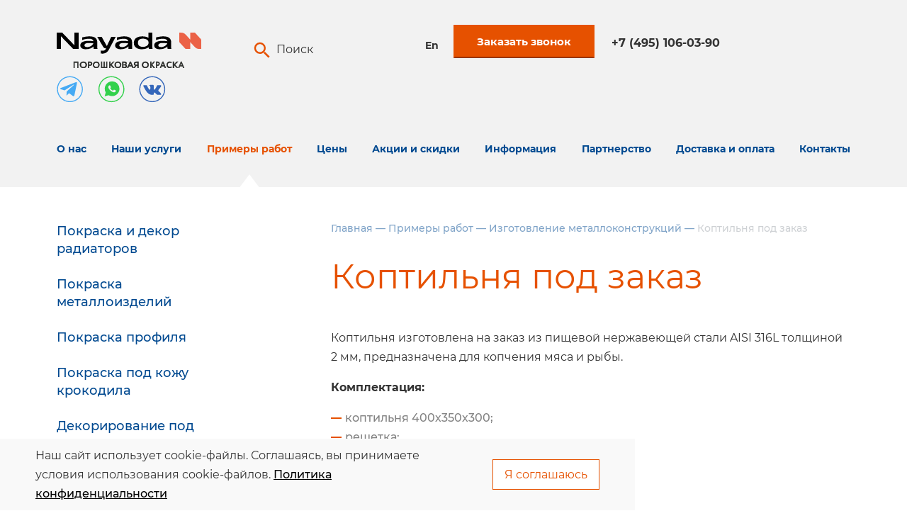

--- FILE ---
content_type: text/html; charset=UTF-8
request_url: https://pokras.ru/portfolio/fabrication/koptilnya-pod-zakaz/
body_size: 14341
content:
<!DOCTYPE html>
<html>
<head>
<meta HTTP-EQUIV="Content-Type" CONTENT="text/html; charset=utf-8">
<meta name="viewport" content="width=device-width, initial-scale=1">
<meta http-equiv="X-UA-Compatible" content="ie=edge">
<title>Коптильня под заказ на заказ - изготовление по чертежам | Примеры готовых металлоизделий NAYADA</title>
<meta name="msapplication-config" content="none" />
<meta name="description" content="Коптильня под заказ. Посмотрите наши примеры готовых металлоконструкций и металлоизделий. Мы выполняем заказы разной сложности по чертежам заказчика." />
<meta name="keywords" content="коптильня под заказ изготовление металлоконструкции металлоизделия производство на заказ чертежи примеры работ готовые" />
<link rel="stylesheet" href="/styles/copy/app/components/Forms/styles/forms.css?1545816703" />
<link rel="stylesheet" href="/builds/prod/css/index/86e/86edc23cc2910d88ad12b4a39ee6f174.css?1759907491" />
<script src="/tao/scripts/jquery/tabby.js?1591018090"></script>




<meta property="og:title" content="Коптильня под заказ на заказ - изготовление по чертежам | Примеры готовых металлоизделий NAYADA">
<meta property="og:image" content="https://pokras.ru/images/header/logo_og.webp">
<meta property="og:type" content="website">
<meta property="og:url" content="https://pokras.ru/portfolio/fabrication/koptilnya-pod-zakaz/">
<meta property="og:description" content="Коптильня под заказ. Посмотрите наши примеры готовых металлоконструкций и металлоизделий. Мы выполняем заказы разной сложности по чертежам заказчика.">

<!-- Загружаем счетчики с задержкой - для ускорения сайта -->

<script async type="text/javascript" >

<!-- Верхние счетчики -->

<!-- Google Tag Manager -->
(function(w,d,s,l,i){w[l]=w[l]||[];w[l].push({'gtm.start':
new Date().getTime(),event:'gtm.js'});var f=d.getElementsByTagName(s)[0],
j=d.createElement(s),dl=l!='dataLayer'?'&l='+l:'';j.async=true;j.src=
'https://www.googletagmanager.com/gtm.js?id='+i+dl;f.parentNode.insertBefore(j,f);
})(window,document,'script','dataLayer','GTM-MKG8T4W');

</script>

<meta name="yandex-verification" content="6b1aae69a8876a42" />
<meta name="yandex-verification" content="f448f80e0c548e0b" />

<meta name="cmsmagazine" content="31c2884e77a06c55241c4cefd51a6db7">
<meta name="cmsmagazine" content="19da31619ea59e9fee5a2b268a27241e">
<meta name="tagline" content="https://techart.ru/"><link rel="icon" type="image/svg+xml" href="/favicon.svg">
<script type="text/javascript">
	document.addEventListener('DOMContentLoaded', function () {
		var visitor = 0;
		$(function () {
			$.get(
				'/visitors/update/',

				{
					'uri': '/portfolio/fabrication/koptilnya-pod-zakaz/',
					'referer': '',
				}
				,
				function (data) {
					$("#visitors_uid").text(data);
					if ($('.kupon').length > 0) {
						$('.kupon').hide();
						$.get(
							'/kupon.php?v=' + data,
							function (data) {
								if (data) {
									$('.kupon').empty().append(data);
									$('.kupon').show();
								}
							},
						);
					}
				}
							);
		});
	});
</script><link rel="preload" href="/builds/prod/font/Montserrat-Regular.woff2" as="font" type="font/woff" crossorigin="anonymous">
<link rel="preload" href="/builds/prod/font/Montserrat-Medium.woff2" as="font" type="font/woff" crossorigin="anonymous">
<link rel="preload" href="/builds/prod/font/Montserrat-Bold.woff2" as="font" type="font/woff" crossorigin="anonymous">
</head>
<body class="b-page b-page--work">
<!-- Google Tag Manager (noscript) -->
<noscript><iframe src="https://www.googletagmanager.com/ns.html?id=GTM-MKG8T4W"
height="0" width="0" style="display:none;visibility:hidden"></iframe></noscript>
<!-- End Google Tag Manager (noscript) --><div id="visitors_uid" style="display: none;"></div>
<header class="b-page__header">
	<div class="b-header">
		<div class="b-header__middle">
			<div class="b-header__row">
				<div class="b-header__logo">
						<a href="/" class="b-logo">
		<img src="/images/header/new_logo.svg" alt="NAYADA Порошковая окраска" width="204" height="48">
	</a>

				</div>
				<div class="b-header__search-container">
					<div class="b-header__search-button">
						Поиск
					</div>
				</div>

				<div class="b-header__phones">
					<div class="b-header__lang"><a class="b-menu__item-link" href="/en/">En</a></div>
					<div class="b-phones">
	<a href="#" class="b-phones__callback-link">Заказать звонок</a>
	<div class="yat-phone">
			<div class="b-phones__item"><a href="tel:+7 (495) 740-66-16">+7 (495) 740-66-16</a></div>
		</div>
</div>

					<div class="b-header__operating-time">
						<div class="b-operating_time">
	<div class="b-operating_time__time-wrap">
					</div>
	</div>

					</div>
				</div>
				<div class="b-header__right-block">
					<div class="b-header_right_block">
	<div class="b-header_right_block__mobile-menu-container">
		<button class="b-header_right_block__mobile-menu-link"></button>

							<a href="/" class="b-logo mobile">
				<img src="/images/header/new_logo.svg" alt="NAYADA Порошковая окраска" width="204" height="48">
			</a>
				<div class="b-header_right_block__search-container mobile">
			<div class="b-header_right_block__search-button">
			</div>
		</div>
	</div>
	<div class="b-header_right_block__icons-container">
		<div class="b-header_right_block__phone-link-wrap yat-phone-mobile">
			<a href="tel: +74957406616" class="b-header_right_block__phone-link"></a>
		</div>
		<noindex><a href="https://t.me/nayada_pokras" rel="nofollow" target="_blank" class="b-header_right_block__whatsapp-link tg">
			<i class="b-header_right_block__telegram-icon"></i>
					</a></noindex>
		<noindex><a href="https://api.whatsapp.com/send?phone=79031309059" rel="nofollow" target="_blank" class="b-header_right_block__whatsapp-link">
			<i class="b-header_right_block__whatsapp-icon"></i>
					</a></noindex>
		<noindex><a href="https://vk.com/nayada_pokras" rel="nofollow" target="_blank" class="b-header_right_block__whatsapp-link vk">
			<i class="b-header_right_block__vk-icon"></i>
					</a></noindex>
	</div>

	<div class="b-header_right_block__mobile-menu">
		<div class="b-header_right_block__mobile-menu-icons">
			<noindex><a href="https://t.me/nayada_pokras" target="_blank" rel="nofollow" class="b-header_right_block__whatsapp-link tg">
				<i class="b-header_right_block__telegram-icon"></i>
							</a></noindex>
			<noindex><a href="https://api.whatsapp.com/send?phone=79031309059" target="_blank" rel="nofollow" class="b-header_right_block__whatsapp-link">
				<i class="b-header_right_block__whatsapp-icon"></i>
							</a></noindex>
			<noindex><a href="https://vk.com/nayada_pokras" target="_blank" rel="nofollow" class="b-header_right_block__whatsapp-link vk">
				<i class="b-header_right_block__vk-icon"></i>
							</a></noindex>
			<div class="b-header_right_block__phone-link-wrap yat-phone-mobile">
				<a href="tel: +74957406616" class="b-header_right_block__phone-link"></a>
			</div>
		</div>
		<div class="b-header_right_block__mobile-working-mode">

			<div class="b-phones">
				<div class="yat-phone">
					<div class="b-phones__item"><a href="tel: +74957406616">+7 (495) 740-66-16</a></div>
				</div>
			</div>
			<a href="/schedule.htm"><span class="b-operating_time__text">с 8:00 до 20:00</span></a>
		</div>
		<nav class="b-mobile-menu">
<ul class="b-mobile-menu__items b-mobile-menu__items--level_1">
<li class="b-mobile-menu__item b-mobile-menu__item--level_1">
<a 
class="b-mobile-menu__item-link b-mobile-menu__item-link--current_1 b-mobile-menu__item-link--level_1 "
href="/about/">
О нас
</a>
<button class="b-mobile-menu__toggle b-mobile-menu__toggle--open_1 b-mobile-menu__toggle--level_1 b-mobile-menu__toggle--id_1"></button>
<div class="b-mobile-menu__subitems b-mobile-menu__subitems--open_1 b-mobile-menu__subitems--level_1 b-mobile-menu__subitems--id_1">
<ul class="b-mobile-menu__items b-mobile-menu__items--level_2">
<li class="b-mobile-menu__item b-mobile-menu__item--level_2">
<a 
class="b-mobile-menu__item-link b-mobile-menu__item-link--current_1 b-mobile-menu__item-link--level_2 "
href="/about/news/">
Новости
</a>
</li>
<li class="b-mobile-menu__item b-mobile-menu__item--level_2">
<a 
class="b-mobile-menu__item-link b-mobile-menu__item-link--current_1 b-mobile-menu__item-link--level_2 "
href="/about/response/">
Отзывы
</a>
</li>
<li class="b-mobile-menu__item b-mobile-menu__item--level_2">
<a 
class="b-mobile-menu__item-link b-mobile-menu__item-link--current_1 b-mobile-menu__item-link--level_2 "
href="/about/vacancies/">
Вакансии
</a>
</li>
<li class="b-mobile-menu__item b-mobile-menu__item--level_2">
<a 
class="b-mobile-menu__item-link b-mobile-menu__item-link--current_1 b-mobile-menu__item-link--level_2 "
href="/about/certificates/">
Сертификаты
</a>
</li>
<li class="b-mobile-menu__item b-mobile-menu__item--level_2">
<a 
class="b-mobile-menu__item-link b-mobile-menu__item-link--current_1 b-mobile-menu__item-link--level_2 "
href="/about/popular-clients.htm">
Среди наших клиентов
</a>
</li>
</ul></div>
</li>
<li class="b-mobile-menu__item b-mobile-menu__item--level_1">
<a 
class="b-mobile-menu__item-link b-mobile-menu__item-link--current_1 b-mobile-menu__item-link--level_1 "
href="/service/">
Наши услуги
</a>
<button class="b-mobile-menu__toggle b-mobile-menu__toggle--open_1 b-mobile-menu__toggle--level_1 b-mobile-menu__toggle--id_2"></button>
<div class="b-mobile-menu__subitems b-mobile-menu__subitems--open_1 b-mobile-menu__subitems--level_1 b-mobile-menu__subitems--id_2">
<ul class="b-mobile-menu__items b-mobile-menu__items--level_2">
<li class="b-mobile-menu__item b-mobile-menu__item--level_2">
<a 
class="b-mobile-menu__item-link b-mobile-menu__item-link--current_1 b-mobile-menu__item-link--level_2 "
href="/service/heating_radiators.htm">
Порошковая покраска радиаторов отопления
</a>
</li>
<li class="b-mobile-menu__item b-mobile-menu__item--level_2">
<a 
class="b-mobile-menu__item-link b-mobile-menu__item-link--current_1 b-mobile-menu__item-link--level_2 "
href="/service/profile-painting.htm">
Покраска профиля
</a>
</li>
<li class="b-mobile-menu__item b-mobile-menu__item--level_2">
<a 
class="b-mobile-menu__item-link b-mobile-menu__item-link--current_1 b-mobile-menu__item-link--level_2 "
href="/service/metal-painting.htm">
Покраска металлоизделий
</a>
<button class="b-mobile-menu__toggle b-mobile-menu__toggle--open_1 b-mobile-menu__toggle--level_2 b-mobile-menu__toggle--id_203"></button>
<div class="b-mobile-menu__subitems b-mobile-menu__subitems--open_1 b-mobile-menu__subitems--level_2 b-mobile-menu__subitems--id_203">
<ul class="b-mobile-menu__items b-mobile-menu__items--level_3">
<li class="b-mobile-menu__item b-mobile-menu__item--level_3">
<a 
class="b-mobile-menu__item-link b-mobile-menu__item-link--current_1 b-mobile-menu__item-link--level_3 "
href="/service/metal-painting/pokraska-dverej/">
Металлические двери
</a>
</li>
<li class="b-mobile-menu__item b-mobile-menu__item--level_3">
<a 
class="b-mobile-menu__item-link b-mobile-menu__item-link--current_1 b-mobile-menu__item-link--level_3 "
href="/service/metal-painting/metal-painting-profnastil.htm">
Профнастил
</a>
</li>
<li class="b-mobile-menu__item b-mobile-menu__item--level_3">
<a 
class="b-mobile-menu__item-link b-mobile-menu__item-link--current_1 b-mobile-menu__item-link--level_3 "
href="/service/metal-painting/metal-painting-trubi.htm">
Трубы и трубопроводные системы
</a>
</li>
<li class="b-mobile-menu__item b-mobile-menu__item--level_3">
<a 
class="b-mobile-menu__item-link b-mobile-menu__item-link--current_1 b-mobile-menu__item-link--level_3 "
href="/service/metal-painting/metal-painting-mebel.htm">
Металлоконструкции для мебельного оборудования
</a>
</li>
<li class="b-mobile-menu__item b-mobile-menu__item--level_3">
<a 
class="b-mobile-menu__item-link b-mobile-menu__item-link--current_1 b-mobile-menu__item-link--level_3 "
href="/service/metal-painting/metal-painting-stroy.htm">
Строительные металлоконструкции
</a>
</li>
<li class="b-mobile-menu__item b-mobile-menu__item--level_3">
<a 
class="b-mobile-menu__item-link b-mobile-menu__item-link--current_1 b-mobile-menu__item-link--level_3 "
href="/service/metal-painting/metal-painting-zabor.htm">
Заборы и ограждения
</a>
</li>
<li class="b-mobile-menu__item b-mobile-menu__item--level_3">
<a 
class="b-mobile-menu__item-link b-mobile-menu__item-link--current_1 b-mobile-menu__item-link--level_3 "
href="/service/metal-painting/metal-painting-emkosti.htm">
Емкости и баки из нержавейки
</a>
</li>
<li class="b-mobile-menu__item b-mobile-menu__item--level_3">
<a 
class="b-mobile-menu__item-link b-mobile-menu__item-link--current_1 b-mobile-menu__item-link--level_3 "
href="/service/metal-painting/metal-painting-nastil.htm">
Настилы, навесы и козырьки
</a>
</li>
<li class="b-mobile-menu__item b-mobile-menu__item--level_3">
<a 
class="b-mobile-menu__item-link b-mobile-menu__item-link--current_1 b-mobile-menu__item-link--level_3 "
href="/service/metal-painting/metal-painting-lestnits.htm">
Лестничные ограждения
</a>
</li>
<li class="b-mobile-menu__item b-mobile-menu__item--level_3">
<a 
class="b-mobile-menu__item-link b-mobile-menu__item-link--current_1 b-mobile-menu__item-link--level_3 "
href="/service/metal-painting/metal-painting-reklama.htm">
Рекламные уличные металлоконструкции
</a>
</li>
<li class="b-mobile-menu__item b-mobile-menu__item--level_3">
<a 
class="b-mobile-menu__item-link b-mobile-menu__item-link--current_1 b-mobile-menu__item-link--level_3 "
href="/service/metal-painting/metal-painting-furnitura.htm">
Фурнитура, крепеж, метизы
</a>
</li>
<li class="b-mobile-menu__item b-mobile-menu__item--level_3">
<a 
class="b-mobile-menu__item-link b-mobile-menu__item-link--current_1 b-mobile-menu__item-link--level_3 "
href="/service/metal-painting/metal-painting-aluminum.htm">
Алюминий
</a>
</li>
<li class="b-mobile-menu__item b-mobile-menu__item--level_3">
<a 
class="b-mobile-menu__item-link b-mobile-menu__item-link--current_1 b-mobile-menu__item-link--level_3 "
href="/service/metal-painting/metal-painting-stainless-steel.htm">
Нержавеющая сталь
</a>
</li>
<li class="b-mobile-menu__item b-mobile-menu__item--level_3">
<a 
class="b-mobile-menu__item-link b-mobile-menu__item-link--current_1 b-mobile-menu__item-link--level_3 "
href="/service/metal-painting/metal-painting-galvanized-metal.htm">
Оцинкованный металл
</a>
</li>
</ul></div>
</li>
<li class="b-mobile-menu__item b-mobile-menu__item--level_2">
<a 
class="b-mobile-menu__item-link b-mobile-menu__item-link--current_1 b-mobile-menu__item-link--level_2 "
href="/service/decor.htm">
Декорирование под дерево и камень
</a>
<button class="b-mobile-menu__toggle b-mobile-menu__toggle--open_1 b-mobile-menu__toggle--level_2 b-mobile-menu__toggle--id_204"></button>
<div class="b-mobile-menu__subitems b-mobile-menu__subitems--open_1 b-mobile-menu__subitems--level_2 b-mobile-menu__subitems--id_204">
<ul class="b-mobile-menu__items b-mobile-menu__items--level_3">
<li class="b-mobile-menu__item b-mobile-menu__item--level_3">
<a 
class="b-mobile-menu__item-link b-mobile-menu__item-link--current_1 b-mobile-menu__item-link--level_3 "
href="/service/decor/decor-aluminum-profile.htm">
Алюминиевый профиль
</a>
</li>
<li class="b-mobile-menu__item b-mobile-menu__item--level_3">
<a 
class="b-mobile-menu__item-link b-mobile-menu__item-link--current_1 b-mobile-menu__item-link--level_3 "
href="/service/decor/decor-doors.htm">
Входные и межкомнатные двери
</a>
</li>
<li class="b-mobile-menu__item b-mobile-menu__item--level_3">
<a 
class="b-mobile-menu__item-link b-mobile-menu__item-link--current_1 b-mobile-menu__item-link--level_3 "
href="/service/decor/decor-radiator.htm">
Радиаторы
</a>
</li>
<li class="b-mobile-menu__item b-mobile-menu__item--level_3">
<a 
class="b-mobile-menu__item-link b-mobile-menu__item-link--current_1 b-mobile-menu__item-link--level_3 "
href="/service/decor/decor-findings.htm">
Фурнитура
</a>
</li>
<li class="b-mobile-menu__item b-mobile-menu__item--level_3">
<a 
class="b-mobile-menu__item-link b-mobile-menu__item-link--current_1 b-mobile-menu__item-link--level_3 "
href="/service/decor/household-appliances.htm">
Бытовые приборы
</a>
</li>
<li class="b-mobile-menu__item b-mobile-menu__item--level_3">
<a 
class="b-mobile-menu__item-link b-mobile-menu__item-link--current_1 b-mobile-menu__item-link--level_3 "
href="/service/decor-catalog.htm">
Каталог декоров
</a>
</li>
<li class="b-mobile-menu__item b-mobile-menu__item--level_3">
<a 
class="b-mobile-menu__item-link b-mobile-menu__item-link--current_1 b-mobile-menu__item-link--level_3 "
href="/service/decor/3d-decorator.htm">
3D декоратор
</a>
</li>
</ul></div>
</li>
<li class="b-mobile-menu__item b-mobile-menu__item--level_2">
<a 
class="b-mobile-menu__item-link b-mobile-menu__item-link--current_1 b-mobile-menu__item-link--level_2 "
href="/service/metalwork.htm">
Изготовление металлоконструкций
</a>
<button class="b-mobile-menu__toggle b-mobile-menu__toggle--open_1 b-mobile-menu__toggle--level_2 b-mobile-menu__toggle--id_205"></button>
<div class="b-mobile-menu__subitems b-mobile-menu__subitems--open_1 b-mobile-menu__subitems--level_2 b-mobile-menu__subitems--id_205">
<ul class="b-mobile-menu__items b-mobile-menu__items--level_3">
<li class="b-mobile-menu__item b-mobile-menu__item--level_3">
<a 
class="b-mobile-menu__item-link b-mobile-menu__item-link--current_1 b-mobile-menu__item-link--level_3 "
href="/service/metalwork/raspashnye-vorota/">
Распашные ворота
</a>
</li>
<li class="b-mobile-menu__item b-mobile-menu__item--level_3">
<a 
class="b-mobile-menu__item-link b-mobile-menu__item-link--current_1 b-mobile-menu__item-link--level_3 "
href="/service/metalwork/vintovye-svai/">
Винтовые сваи
</a>
</li>
<li class="b-mobile-menu__item b-mobile-menu__item--level_3">
<a 
class="b-mobile-menu__item-link b-mobile-menu__item-link--current_1 b-mobile-menu__item-link--level_3 "
href="/service/metalwork/metallicheskie-zabory/">
Металлические заборы
</a>
</li>
<li class="b-mobile-menu__item b-mobile-menu__item--level_3">
<a 
class="b-mobile-menu__item-link b-mobile-menu__item-link--current_1 b-mobile-menu__item-link--level_3 "
href="/service/metalwork/izgotovlenie-svarnyh-balok/">
Сварные балки
</a>
</li>
<li class="b-mobile-menu__item b-mobile-menu__item--level_3">
<a 
class="b-mobile-menu__item-link b-mobile-menu__item-link--current_1 b-mobile-menu__item-link--level_3 "
href="/service/metalwork/izgotovlenie-opalubki/">
Опалубка
</a>
</li>
<li class="b-mobile-menu__item b-mobile-menu__item--level_3">
<a 
class="b-mobile-menu__item-link b-mobile-menu__item-link--current_1 b-mobile-menu__item-link--level_3 "
href="/service/metalwork/izgotovlenie-flancev/">
Фланцы
</a>
</li>
<li class="b-mobile-menu__item b-mobile-menu__item--level_3">
<a 
class="b-mobile-menu__item-link b-mobile-menu__item-link--current_1 b-mobile-menu__item-link--level_3 "
href="/service/metalwork/izgotovlenie-ograd-na-kladbishche/">
Ограды на кладбище
</a>
</li>
<li class="b-mobile-menu__item b-mobile-menu__item--level_3">
<a 
class="b-mobile-menu__item-link b-mobile-menu__item-link--current_1 b-mobile-menu__item-link--level_3 "
href="/service/metalwork/izgotovlenie-garazhnyh-vorot/">
Гаражные ворота
</a>
</li>
<li class="b-mobile-menu__item b-mobile-menu__item--level_3">
<a 
class="b-mobile-menu__item-link b-mobile-menu__item-link--current_1 b-mobile-menu__item-link--level_3 "
href="/service/metalwork/izgotovlenie-pozharnyh-lestnic/">
Пожарные лестницы
</a>
</li>
<li class="b-mobile-menu__item b-mobile-menu__item--level_3">
<a 
class="b-mobile-menu__item-link b-mobile-menu__item-link--current_1 b-mobile-menu__item-link--level_3 "
href="/service/metalwork/izgotovlenie-kozyrkov/">
Козырьки
</a>
</li>
<li class="b-mobile-menu__item b-mobile-menu__item--level_3">
<a 
class="b-mobile-menu__item-link b-mobile-menu__item-link--current_1 b-mobile-menu__item-link--level_3 "
href="/service/metalwork/izgotovlenie-kronshtejnov/">
Кронштейны
</a>
</li>
<li class="b-mobile-menu__item b-mobile-menu__item--level_3">
<a 
class="b-mobile-menu__item-link b-mobile-menu__item-link--current_1 b-mobile-menu__item-link--level_3 "
href="/service/metalwork/izgotovlenie-navesov/">
Навесы
</a>
</li>
<li class="b-mobile-menu__item b-mobile-menu__item--level_3">
<a 
class="b-mobile-menu__item-link b-mobile-menu__item-link--current_1 b-mobile-menu__item-link--level_3 "
href="/service/metalwork/metalwork-brazier.htm">
Мангалы на заказ
</a>
</li>
<li class="b-mobile-menu__item b-mobile-menu__item--level_3">
<a 
class="b-mobile-menu__item-link b-mobile-menu__item-link--current_1 b-mobile-menu__item-link--level_3 "
href="/service/metalwork/ograzhdeniya-iz-metalla/">
Металлические ограждения
</a>
</li>
<li class="b-mobile-menu__item b-mobile-menu__item--level_3">
<a 
class="b-mobile-menu__item-link b-mobile-menu__item-link--current_1 b-mobile-menu__item-link--level_3 "
href="/service/metalwork/metalwork-for-furniture-equipment.htm">
Металлические каркасы
</a>
</li>
<li class="b-mobile-menu__item b-mobile-menu__item--level_3">
<a 
class="b-mobile-menu__item-link b-mobile-menu__item-link--current_1 b-mobile-menu__item-link--level_3 "
href="/service/metalwork/metalwork-railing.htm">
Лестничные ограждения
</a>
</li>
<li class="b-mobile-menu__item b-mobile-menu__item--level_3">
<a 
class="b-mobile-menu__item-link b-mobile-menu__item-link--current_1 b-mobile-menu__item-link--level_3 "
href="/service/metalwork/metalwork-decking.htm">
Настилы
</a>
</li>
<li class="b-mobile-menu__item b-mobile-menu__item--level_3">
<a 
class="b-mobile-menu__item-link b-mobile-menu__item-link--current_1 b-mobile-menu__item-link--level_3 "
href="/service/metalwork/emkosti/">
Емкости из нержавейки
</a>
</li>
<li class="b-mobile-menu__item b-mobile-menu__item--level_3">
<a 
class="b-mobile-menu__item-link b-mobile-menu__item-link--current_1 b-mobile-menu__item-link--level_3 "
href="/service/metalwork/metalwork-for-building.htm">
Строительные колонны, балки
</a>
</li>
<li class="b-mobile-menu__item b-mobile-menu__item--level_3">
<a 
class="b-mobile-menu__item-link b-mobile-menu__item-link--current_1 b-mobile-menu__item-link--level_3 "
href="/service/metalwork/metalwork-for-advertising.htm">
Рекламные уличные металлоконструкции
</a>
</li>
<li class="b-mobile-menu__item b-mobile-menu__item--level_3">
<a 
class="b-mobile-menu__item-link b-mobile-menu__item-link--current_1 b-mobile-menu__item-link--level_3 "
href="/service/metalwork/table-base.htm">
Основание для стола
</a>
</li>
<li class="b-mobile-menu__item b-mobile-menu__item--level_3">
<a 
class="b-mobile-menu__item-link b-mobile-menu__item-link--current_1 b-mobile-menu__item-link--level_3 "
href="/service/metalwork/metalwork-for-custom.htm">
Нестандартные металлоизделия
</a>
</li>
<li class="b-mobile-menu__item b-mobile-menu__item--level_3">
<a 
class="b-mobile-menu__item-link b-mobile-menu__item-link--current_1 b-mobile-menu__item-link--level_3 "
href="/service/metalwork/metalwork-turning.htm">
Токарные работы — изготовление валов, планшайб, нарезание резьбы
</a>
</li>
<li class="b-mobile-menu__item b-mobile-menu__item--level_3">
<a 
class="b-mobile-menu__item-link b-mobile-menu__item-link--current_1 b-mobile-menu__item-link--level_3 "
href="/service/metalwork/metalwork-rack.htm">
Металлические стеллажи
</a>
</li>
<li class="b-mobile-menu__item b-mobile-menu__item--level_3">
<a 
class="b-mobile-menu__item-link b-mobile-menu__item-link--current_1 b-mobile-menu__item-link--level_3 "
href="/service/metalwork/metalwork-smokehouse.htm">
Коптильни на заказ
</a>
</li>
<li class="b-mobile-menu__item b-mobile-menu__item--level_3">
<a 
class="b-mobile-menu__item-link b-mobile-menu__item-link--current_1 b-mobile-menu__item-link--level_3 "
href="/service/metalwork/metalwork-stairs.htm">
Металлические лестницы
</a>
</li>
<li class="b-mobile-menu__item b-mobile-menu__item--level_3">
<a 
class="b-mobile-menu__item-link b-mobile-menu__item-link--current_1 b-mobile-menu__item-link--level_3 "
href="/service/metalwork/metalwork-cupboard.htm">
Металлическая мебель и шкафы
</a>
</li>
<li class="b-mobile-menu__item b-mobile-menu__item--level_3">
<a 
class="b-mobile-menu__item-link b-mobile-menu__item-link--current_1 b-mobile-menu__item-link--level_3 "
href="/service/metalwork/metalwork-workbench.htm">
Металлические слесарные верстаки
</a>
</li>
</ul></div>
</li>
<li class="b-mobile-menu__item b-mobile-menu__item--level_2">
<a 
class="b-mobile-menu__item-link b-mobile-menu__item-link--current_1 b-mobile-menu__item-link--level_2 "
href="/service/sanding.htm">
Подготовка и защита поверхности
</a>
<button class="b-mobile-menu__toggle b-mobile-menu__toggle--open_1 b-mobile-menu__toggle--level_2 b-mobile-menu__toggle--id_206"></button>
<div class="b-mobile-menu__subitems b-mobile-menu__subitems--open_1 b-mobile-menu__subitems--level_2 b-mobile-menu__subitems--id_206">
<ul class="b-mobile-menu__items b-mobile-menu__items--level_3">
<li class="b-mobile-menu__item b-mobile-menu__item--level_3">
<a 
class="b-mobile-menu__item-link b-mobile-menu__item-link--current_1 b-mobile-menu__item-link--level_3 "
href="/service/sanding.htm">
Пескоструйная обработка
</a>
</li>
</ul></div>
</li>
<li class="b-mobile-menu__item b-mobile-menu__item--level_2">
<a 
class="b-mobile-menu__item-link b-mobile-menu__item-link--current_1 b-mobile-menu__item-link--level_2 "
href="/service/metalworking/">
Металлообработка
</a>
<button class="b-mobile-menu__toggle b-mobile-menu__toggle--open_1 b-mobile-menu__toggle--level_2 b-mobile-menu__toggle--id_207"></button>
<div class="b-mobile-menu__subitems b-mobile-menu__subitems--open_1 b-mobile-menu__subitems--level_2 b-mobile-menu__subitems--id_207">
<ul class="b-mobile-menu__items b-mobile-menu__items--level_3">
<li class="b-mobile-menu__item b-mobile-menu__item--level_3">
<a 
class="b-mobile-menu__item-link b-mobile-menu__item-link--current_1 b-mobile-menu__item-link--level_3 "
href="/service/metalworking/metal-cuting.htm">
Высокоточная лазерная резка металла
</a>
</li>
<li class="b-mobile-menu__item b-mobile-menu__item--level_3">
<a 
class="b-mobile-menu__item-link b-mobile-menu__item-link--current_1 b-mobile-menu__item-link--level_3 "
href="/service/metalworking/plazmennaya-rezka-metallov.htm">
Плазменная резка металла
</a>
</li>
<li class="b-mobile-menu__item b-mobile-menu__item--level_3">
<a 
class="b-mobile-menu__item-link b-mobile-menu__item-link--current_1 b-mobile-menu__item-link--level_3 "
href="/service/metalworking/metal-bending.htm">
Автоматизированная гибка металла
</a>
</li>
<li class="b-mobile-menu__item b-mobile-menu__item--level_3">
<a 
class="b-mobile-menu__item-link b-mobile-menu__item-link--current_1 b-mobile-menu__item-link--level_3 "
href="/service/metalworking/slashing-metal.htm">
Механизированная рубка металла
</a>
</li>
<li class="b-mobile-menu__item b-mobile-menu__item--level_3">
<a 
class="b-mobile-menu__item-link b-mobile-menu__item-link--current_1 b-mobile-menu__item-link--level_3 "
href="/service/metalworking/welding-metal.htm">
Сварка металла
</a>
</li>
<li class="b-mobile-menu__item b-mobile-menu__item--level_3">
<a 
class="b-mobile-menu__item-link b-mobile-menu__item-link--current_1 b-mobile-menu__item-link--level_3 "
href="/service/metalworking/turning.htm">
Токарная обработка
</a>
</li>
<li class="b-mobile-menu__item b-mobile-menu__item--level_3">
<a 
class="b-mobile-menu__item-link b-mobile-menu__item-link--current_1 b-mobile-menu__item-link--level_3 "
href="/service/metalworking/gibka-trub.htm">
Гибка труб
</a>
</li>
<li class="b-mobile-menu__item b-mobile-menu__item--level_3">
<a 
class="b-mobile-menu__item-link b-mobile-menu__item-link--current_1 b-mobile-menu__item-link--level_3 "
href="/service/metalworking/gibka-profilnoj-truby/">
Гибка профильной трубы
</a>
</li>
<li class="b-mobile-menu__item b-mobile-menu__item--level_3">
<a 
class="b-mobile-menu__item-link b-mobile-menu__item-link--current_1 b-mobile-menu__item-link--level_3 "
href="/service/metalworking/gibka-nerzhaveyushchej-truby/">
Гибка нержавеющей трубы
</a>
</li>
</ul></div>
</li>
<li class="b-mobile-menu__item b-mobile-menu__item--level_2">
<a target="_blank"
class="b-mobile-menu__item-link b-mobile-menu__item-link--current_1 b-mobile-menu__item-link--level_2 "
href="https://disks.pokras.ru/service/car-parts.htm">
Покраска дисков и авто-мото деталей&nbsp;<span class="b-mobile-menu__item-link-external"></span>
</a>
<button class="b-mobile-menu__toggle b-mobile-menu__toggle--open_1 b-mobile-menu__toggle--level_2 b-mobile-menu__toggle--id_208"></button>
<div class="b-mobile-menu__subitems b-mobile-menu__subitems--open_1 b-mobile-menu__subitems--level_2 b-mobile-menu__subitems--id_208">
<ul class="b-mobile-menu__items b-mobile-menu__items--level_3">
<li class="b-mobile-menu__item b-mobile-menu__item--level_3">
<a target="_blank"
class="b-mobile-menu__item-link b-mobile-menu__item-link--current_1 b-mobile-menu__item-link--level_3 "
href="https://disks.pokras.ru/service/disk-painting.htm">
Покраска дисков&nbsp;<span class="b-mobile-menu__item-link-external"></span>
</a>
</li>
<li class="b-mobile-menu__item b-mobile-menu__item--level_3">
<a target="_blank"
class="b-mobile-menu__item-link b-mobile-menu__item-link--current_1 b-mobile-menu__item-link--level_3 "
href="https://disks.pokras.ru/service/support-painting.htm">
Покраска тормозных суппортов&nbsp;<span class="b-mobile-menu__item-link-external"></span>
</a>
</li>
<li class="b-mobile-menu__item b-mobile-menu__item--level_3">
<a target="_blank"
class="b-mobile-menu__item-link b-mobile-menu__item-link--current_1 b-mobile-menu__item-link--level_3 "
href="https://disks.pokras.ru/service/diamond-polishing.htm">
Алмазная шлифовка дисков&nbsp;<span class="b-mobile-menu__item-link-external"></span>
</a>
</li>
<li class="b-mobile-menu__item b-mobile-menu__item--level_3">
<a target="_blank"
class="b-mobile-menu__item-link b-mobile-menu__item-link--current_1 b-mobile-menu__item-link--level_3 "
href="https://disks.pokras.ru/service/mirror-polishing.htm">
Зеркальная полировка дисков&nbsp;<span class="b-mobile-menu__item-link-external"></span>
</a>
</li>
<li class="b-mobile-menu__item b-mobile-menu__item--level_3">
<a target="_blank"
class="b-mobile-menu__item-link b-mobile-menu__item-link--current_1 b-mobile-menu__item-link--level_3 "
href="https://disks.pokras.ru/service/disk-repair.htm">
Ремонт дисков&nbsp;<span class="b-mobile-menu__item-link-external"></span>
</a>
</li>
<li class="b-mobile-menu__item b-mobile-menu__item--level_3">
<a target="_blank"
class="b-mobile-menu__item-link b-mobile-menu__item-link--current_1 b-mobile-menu__item-link--level_3 "
href="https://disks.pokras.ru/service/disk-edit.htm">
Правка дисков&nbsp;<span class="b-mobile-menu__item-link-external"></span>
</a>
</li>
<li class="b-mobile-menu__item b-mobile-menu__item--level_3">
<a target="_blank"
class="b-mobile-menu__item-link b-mobile-menu__item-link--current_1 b-mobile-menu__item-link--level_3 "
href="https://disks.pokras.ru/service/motorcycle-parts.htm">
Покраска мото дисков, деталей&nbsp;<span class="b-mobile-menu__item-link-external"></span>
</a>
</li>
<li class="b-mobile-menu__item b-mobile-menu__item--level_3">
<a target="_blank"
class="b-mobile-menu__item-link b-mobile-menu__item-link--current_1 b-mobile-menu__item-link--level_3 "
href="https://disks.pokras.ru/service/bicycle-parts.htm">
Покраска велосипедов&nbsp;<span class="b-mobile-menu__item-link-external"></span>
</a>
</li>
</ul></div>
</li>
</ul></div>
</li>
<li class="b-mobile-menu__item b-mobile-menu__item--level_1">
<a 
class="b-mobile-menu__item-link b-mobile-menu__item-link--current b-mobile-menu__item-link--level_1 "
href="/portfolio/">
Примеры работ
</a>
<button class="b-mobile-menu__toggle b-mobile-menu__toggle--open b-mobile-menu__toggle--level_1 b-mobile-menu__toggle--id_3"></button>
<div class="b-mobile-menu__subitems b-mobile-menu__subitems--open b-mobile-menu__subitems--level_1 b-mobile-menu__subitems--id_3">
<ul class="b-mobile-menu__items b-mobile-menu__items--level_2">
<li class="b-mobile-menu__item b-mobile-menu__item--level_2">
<a 
class="b-mobile-menu__item-link b-mobile-menu__item-link--current_1 b-mobile-menu__item-link--level_2 "
href="/portfolio/painting-and-decoration-of-radiators/">
Покраска и декор радиаторов
</a>
</li>
<li class="b-mobile-menu__item b-mobile-menu__item--level_2">
<a 
class="b-mobile-menu__item-link b-mobile-menu__item-link--current_1 b-mobile-menu__item-link--level_2 "
href="/portfolio/metalwork-paint/">
Покраска металлоизделий
</a>
</li>
<li class="b-mobile-menu__item b-mobile-menu__item--level_2">
<a 
class="b-mobile-menu__item-link b-mobile-menu__item-link--current_1 b-mobile-menu__item-link--level_2 "
href="/portfolio/profile-paint/">
Покраска профиля
</a>
</li>
<li class="b-mobile-menu__item b-mobile-menu__item--level_2">
<a 
class="b-mobile-menu__item-link b-mobile-menu__item-link--current_1 b-mobile-menu__item-link--level_2 "
href="/portfolio/crocodile-painting/">
Покраска под кожу крокодила
</a>
</li>
<li class="b-mobile-menu__item b-mobile-menu__item--level_2">
<a 
class="b-mobile-menu__item-link b-mobile-menu__item-link--current_1 b-mobile-menu__item-link--level_2 "
href="/portfolio/decor/">
Декорирование под дерево и камень
</a>
</li>
<li class="b-mobile-menu__item b-mobile-menu__item--level_2">
<a 
class="b-mobile-menu__item-link b-mobile-menu__item-link--current b-mobile-menu__item-link--level_2 "
href="/portfolio/fabrication/">
Изготовление металлоконструкций
</a>
</li>
<li class="b-mobile-menu__item b-mobile-menu__item--level_2">
<a 
class="b-mobile-menu__item-link b-mobile-menu__item-link--current_1 b-mobile-menu__item-link--level_2 "
href="/portfolio/fabrication-t/">
Изготовление подстольев
</a>
</li>
<li class="b-mobile-menu__item b-mobile-menu__item--level_2">
<a target="_blank"
class="b-mobile-menu__item-link b-mobile-menu__item-link--current_1 b-mobile-menu__item-link--level_2 "
href="https://disks.pokras.ru/portfolio/disks/">
Покраска дисков&nbsp;<span class="b-mobile-menu__item-link-external"></span>
</a>
</li>
<li class="b-mobile-menu__item b-mobile-menu__item--level_2">
<a target="_blank"
class="b-mobile-menu__item-link b-mobile-menu__item-link--current_1 b-mobile-menu__item-link--level_2 "
href="https://disks.pokras.ru/portfolio/autos/">
Покраска деталей автомобилей&nbsp;<span class="b-mobile-menu__item-link-external"></span>
</a>
</li>
<li class="b-mobile-menu__item b-mobile-menu__item--level_2">
<a target="_blank"
class="b-mobile-menu__item-link b-mobile-menu__item-link--current_1 b-mobile-menu__item-link--level_2 "
href="https://disks.pokras.ru/portfolio/moto-bike/">
Покраска деталей мотоциклов и велосипедов&nbsp;<span class="b-mobile-menu__item-link-external"></span>
</a>
</li>
<li class="b-mobile-menu__item b-mobile-menu__item--level_2">
<a 
class="b-mobile-menu__item-link b-mobile-menu__item-link--current_1 b-mobile-menu__item-link--level_2 "
href="/portfolio/motorboat/">
Покраска катера (лодки)
</a>
</li>
<li class="b-mobile-menu__item b-mobile-menu__item--level_2">
<a 
class="b-mobile-menu__item-link b-mobile-menu__item-link--current_1 b-mobile-menu__item-link--level_2 "
href="/portfolio/furniture/">
Покраска мебели
</a>
</li>
<li class="b-mobile-menu__item b-mobile-menu__item--level_2">
<a 
class="b-mobile-menu__item-link b-mobile-menu__item-link--current_1 b-mobile-menu__item-link--level_2 "
href="/portfolio/details/">
Другие работы
</a>
</li>
</ul></div>
</li>
<li class="b-mobile-menu__item b-mobile-menu__item--level_1">
<a 
class="b-mobile-menu__item-link b-mobile-menu__item-link--current_1 b-mobile-menu__item-link--level_1 "
href="/price/">
Цены
</a>
<button class="b-mobile-menu__toggle b-mobile-menu__toggle--open_1 b-mobile-menu__toggle--level_1 b-mobile-menu__toggle--id_4"></button>
<div class="b-mobile-menu__subitems b-mobile-menu__subitems--open_1 b-mobile-menu__subitems--level_1 b-mobile-menu__subitems--id_4">
<ul class="b-mobile-menu__items b-mobile-menu__items--level_2">
<li class="b-mobile-menu__item b-mobile-menu__item--level_2">
<a 
class="b-mobile-menu__item-link b-mobile-menu__item-link--current_1 b-mobile-menu__item-link--level_2 "
href="/price/powder-painting.htm">
Порошковая покраска
</a>
</li>
<li class="b-mobile-menu__item b-mobile-menu__item--level_2">
<a 
class="b-mobile-menu__item-link b-mobile-menu__item-link--current_1 b-mobile-menu__item-link--level_2 "
href="/price/decor.htm">
Декорирование
</a>
</li>
<li class="b-mobile-menu__item b-mobile-menu__item--level_2">
<a 
class="b-mobile-menu__item-link b-mobile-menu__item-link--current_1 b-mobile-menu__item-link--level_2 "
href="/price/sanding.htm">
Пескоструйная обработка
</a>
</li>
<li class="b-mobile-menu__item b-mobile-menu__item--level_2">
<a 
class="b-mobile-menu__item-link b-mobile-menu__item-link--current_1 b-mobile-menu__item-link--level_2 "
href="/price/metalwork.htm">
Изготовление металоизделий
</a>
</li>
<li class="b-mobile-menu__item b-mobile-menu__item--level_2">
<a target="_blank"
class="b-mobile-menu__item-link b-mobile-menu__item-link--current_1 b-mobile-menu__item-link--level_2 "
href="https://disks.pokras.ru/price/disk-auto.htm">
Покраска дисков&nbsp;<span class="b-mobile-menu__item-link-external"></span>
</a>
</li>
<li class="b-mobile-menu__item b-mobile-menu__item--level_2">
<a target="_blank"
class="b-mobile-menu__item-link b-mobile-menu__item-link--current_1 b-mobile-menu__item-link--level_2 "
href="https://disks.pokras.ru/price/disk-repair.htm">
Ремонт колесных дисков&nbsp;<span class="b-mobile-menu__item-link-external"></span>
</a>
</li>
<li class="b-mobile-menu__item b-mobile-menu__item--level_2">
<a target="_blank"
class="b-mobile-menu__item-link b-mobile-menu__item-link--current_1 b-mobile-menu__item-link--level_2 "
href="https://disks.pokras.ru/price/tyre-assembling.htm">
Шиномонтажные работы&nbsp;<span class="b-mobile-menu__item-link-external"></span>
</a>
</li>
<li class="b-mobile-menu__item b-mobile-menu__item--level_2">
<a 
class="b-mobile-menu__item-link b-mobile-menu__item-link--current_1 b-mobile-menu__item-link--level_2 "
href="/price/download.htm">
Файлы для скачивания
</a>
</li>
</ul></div>
</li>
<li class="b-mobile-menu__item b-mobile-menu__item--level_1">
<a 
class="b-mobile-menu__item-link b-mobile-menu__item-link--current_1 b-mobile-menu__item-link--level_1 actions"
href="/actions/">
Акции и скидки
</a>
</li>
<li class="b-mobile-menu__item b-mobile-menu__item--level_1">
<a 
class="b-mobile-menu__item-link b-mobile-menu__item-link--current_1 b-mobile-menu__item-link--level_1 "
href="/useful/">
Информация
</a>
<button class="b-mobile-menu__toggle b-mobile-menu__toggle--open_1 b-mobile-menu__toggle--level_1 b-mobile-menu__toggle--id_6"></button>
<div class="b-mobile-menu__subitems b-mobile-menu__subitems--open_1 b-mobile-menu__subitems--level_1 b-mobile-menu__subitems--id_6">
<ul class="b-mobile-menu__items b-mobile-menu__items--level_2">
<li class="b-mobile-menu__item b-mobile-menu__item--level_2">
<a 
class="b-mobile-menu__item-link b-mobile-menu__item-link--current_1 b-mobile-menu__item-link--level_2 "
href="/useful/faq/">
Часто задаваемые вопросы
</a>
</li>
<li class="b-mobile-menu__item b-mobile-menu__item--level_2">
<a 
class="b-mobile-menu__item-link b-mobile-menu__item-link--current_1 b-mobile-menu__item-link--level_2 "
href="/useful/colors/">
Каталог цветов
</a>
<button class="b-mobile-menu__toggle b-mobile-menu__toggle--open_1 b-mobile-menu__toggle--level_2 b-mobile-menu__toggle--id_602"></button>
<div class="b-mobile-menu__subitems b-mobile-menu__subitems--open_1 b-mobile-menu__subitems--level_2 b-mobile-menu__subitems--id_602">
<ul class="b-mobile-menu__items b-mobile-menu__items--level_3">
<li class="b-mobile-menu__item b-mobile-menu__item--level_3">
<a 
class="b-mobile-menu__item-link b-mobile-menu__item-link--current_1 b-mobile-menu__item-link--level_3 "
href="/useful/colors/ral.htm">
Цвета RAL
</a>
</li>
<li class="b-mobile-menu__item b-mobile-menu__item--level_3">
<a 
class="b-mobile-menu__item-link b-mobile-menu__item-link--current_1 b-mobile-menu__item-link--level_3 "
href="/useful/colors/exclusive.htm">
Нестандартные цвета
</a>
</li>
<li class="b-mobile-menu__item b-mobile-menu__item--level_3">
<a 
class="b-mobile-menu__item-link b-mobile-menu__item-link--current_1 b-mobile-menu__item-link--level_3 "
href="/useful/colors/decor.htm">
Декор
</a>
</li>
</ul></div>
</li>
<li class="b-mobile-menu__item b-mobile-menu__item--level_2">
<a 
class="b-mobile-menu__item-link b-mobile-menu__item-link--current_1 b-mobile-menu__item-link--level_2 "
href="/useful/encyclopedia/">
Наша энциклопедия
</a>
</li>
<li class="b-mobile-menu__item b-mobile-menu__item--level_2">
<a 
class="b-mobile-menu__item-link b-mobile-menu__item-link--current_1 b-mobile-menu__item-link--level_2 "
href="/useful/technology/">
Технологии
</a>
</li>
<li class="b-mobile-menu__item b-mobile-menu__item--level_2">
<a 
class="b-mobile-menu__item-link b-mobile-menu__item-link--current_1 b-mobile-menu__item-link--level_2 "
href="/useful/our-paints/">
Наши краски
</a>
</li>
<li class="b-mobile-menu__item b-mobile-menu__item--level_2">
<a 
class="b-mobile-menu__item-link b-mobile-menu__item-link--current_1 b-mobile-menu__item-link--level_2 "
href="/useful/warranty/">
Гарантийные обязательства
</a>
</li>
</ul></div>
</li>
<li class="b-mobile-menu__item b-mobile-menu__item--level_1">
<a 
class="b-mobile-menu__item-link b-mobile-menu__item-link--current_1 b-mobile-menu__item-link--level_1 "
href="/partnership/">
Партнерство
</a>
<button class="b-mobile-menu__toggle b-mobile-menu__toggle--open_1 b-mobile-menu__toggle--level_1 b-mobile-menu__toggle--id_7"></button>
<div class="b-mobile-menu__subitems b-mobile-menu__subitems--open_1 b-mobile-menu__subitems--level_1 b-mobile-menu__subitems--id_7">
<ul class="b-mobile-menu__items b-mobile-menu__items--level_2">
<li class="b-mobile-menu__item b-mobile-menu__item--level_2">
<a target="_blank"
class="b-mobile-menu__item-link b-mobile-menu__item-link--current_1 b-mobile-menu__item-link--level_2 "
href="https://disks.pokras.ru/partnership/auto.htm">
Для автоклубов&nbsp;<span class="b-mobile-menu__item-link-external"></span>
</a>
</li>
<li class="b-mobile-menu__item b-mobile-menu__item--level_2">
<a 
class="b-mobile-menu__item-link b-mobile-menu__item-link--current_1 b-mobile-menu__item-link--level_2 "
href="/partnership/companionship.htm">
Для организаций
</a>
</li>
</ul></div>
</li>
<li class="b-mobile-menu__item b-mobile-menu__item--level_1">
<a 
class="b-mobile-menu__item-link b-mobile-menu__item-link--current_1 b-mobile-menu__item-link--level_1 "
href="/useful/shipping/">
Доставка и оплата
</a>
</li>
<li class="b-mobile-menu__item b-mobile-menu__item--level_1">
<a 
class="b-mobile-menu__item-link b-mobile-menu__item-link--current_1 b-mobile-menu__item-link--level_1 "
href="/contacts.htm">
Контакты
</a>
</li>
</ul><ul class="b-mobile-menu__items"><li class="b-mobile-menu__item"> <a class="b-mobile-menu__item-link" href="/en/">En</a></li></ul>
</nav>
	</div>
</div>

				</div>
			</div>
			<div class="b-header__row">
				<nav class="b-header__menu">
					<ul class="b-menu b-menu--level0">
<li class="b-menu__item ">
<a  href="/about/"
class="b-menu__item-link ">
О нас</a>
<ul class="b-menu b-menu--level1">
<li class="b-menu__item ">
<a  href="/about/news/"
class="b-menu__item-link ">
Новости</a>
</li>
<li class="b-menu__item ">
<a  href="/about/response/"
class="b-menu__item-link ">
Отзывы</a>
</li>
<li class="b-menu__item ">
<a  href="/about/vacancies/"
class="b-menu__item-link ">
Вакансии</a>
</li>
<li class="b-menu__item ">
<a  href="/about/certificates/"
class="b-menu__item-link ">
Сертификаты</a>
</li>
<li class="b-menu__item ">
<a  href="/about/popular-clients.htm"
class="b-menu__item-link ">
Среди наших клиентов</a>
</li>
</ul>
</li>
<li class="b-menu__item ">
<a  href="/service/"
class="b-menu__item-link ">
Наши услуги</a>
<ul class="b-menu b-menu--level1">
<li class="b-menu__item ">
<a  href="/service/heating_radiators.htm"
class="b-menu__item-link ">
Порошковая покраска радиаторов отопления</a>
</li>
<li class="b-menu__item ">
<a  href="/service/profile-painting.htm"
class="b-menu__item-link ">
Покраска профиля</a>
</li>
<li class="b-menu__item ">
<a  href="/service/metal-painting.htm"
class="b-menu__item-link ">
Покраска металлоизделий</a>
<button  class="b-menu__toggle "></button>
<ul class="b-menu b-menu--level2">
<li class="b-menu__item ">
<a  href="/service/metal-painting/pokraska-dverej/"
class="b-menu__item-link ">
Металлические двери</a>
</li>
<li class="b-menu__item ">
<a  href="/service/metal-painting/metal-painting-profnastil.htm"
class="b-menu__item-link ">
Профнастил</a>
</li>
<li class="b-menu__item ">
<a  href="/service/metal-painting/metal-painting-trubi.htm"
class="b-menu__item-link ">
Трубы и трубопроводные системы</a>
</li>
<li class="b-menu__item ">
<a  href="/service/metal-painting/metal-painting-mebel.htm"
class="b-menu__item-link ">
Металлоконструкции для мебельного оборудования</a>
</li>
<li class="b-menu__item ">
<a  href="/service/metal-painting/metal-painting-stroy.htm"
class="b-menu__item-link ">
Строительные металлоконструкции</a>
</li>
<li class="b-menu__item ">
<a  href="/service/metal-painting/metal-painting-zabor.htm"
class="b-menu__item-link ">
Заборы и ограждения</a>
</li>
<li class="b-menu__item ">
<a  href="/service/metal-painting/metal-painting-emkosti.htm"
class="b-menu__item-link ">
Емкости и баки из нержавейки</a>
</li>
<li class="b-menu__item ">
<a  href="/service/metal-painting/metal-painting-nastil.htm"
class="b-menu__item-link ">
Настилы, навесы и козырьки</a>
</li>
<li class="b-menu__item ">
<a  href="/service/metal-painting/metal-painting-lestnits.htm"
class="b-menu__item-link ">
Лестничные ограждения</a>
</li>
<li class="b-menu__item ">
<a  href="/service/metal-painting/metal-painting-reklama.htm"
class="b-menu__item-link ">
Рекламные уличные металлоконструкции</a>
</li>
<li class="b-menu__item ">
<a  href="/service/metal-painting/metal-painting-furnitura.htm"
class="b-menu__item-link ">
Фурнитура, крепеж, метизы</a>
</li>
<li class="b-menu__item ">
<a  href="/service/metal-painting/metal-painting-aluminum.htm"
class="b-menu__item-link ">
Алюминий</a>
</li>
<li class="b-menu__item ">
<a  href="/service/metal-painting/metal-painting-stainless-steel.htm"
class="b-menu__item-link ">
Нержавеющая сталь</a>
</li>
<li class="b-menu__item ">
<a  href="/service/metal-painting/metal-painting-galvanized-metal.htm"
class="b-menu__item-link ">
Оцинкованный металл</a>
</li>
</ul>
</li>
<li class="b-menu__item ">
<a  href="/service/decor.htm"
class="b-menu__item-link ">
Декорирование под дерево и камень</a>
<button  class="b-menu__toggle "></button>
<ul class="b-menu b-menu--level2">
<li class="b-menu__item ">
<a  href="/service/decor/decor-aluminum-profile.htm"
class="b-menu__item-link ">
Алюминиевый профиль</a>
</li>
<li class="b-menu__item ">
<a  href="/service/decor/decor-doors.htm"
class="b-menu__item-link ">
Входные и межкомнатные двери</a>
</li>
<li class="b-menu__item ">
<a  href="/service/decor/decor-radiator.htm"
class="b-menu__item-link ">
Радиаторы</a>
</li>
<li class="b-menu__item ">
<a  href="/service/decor/decor-findings.htm"
class="b-menu__item-link ">
Фурнитура</a>
</li>
<li class="b-menu__item ">
<a  href="/service/decor/household-appliances.htm"
class="b-menu__item-link ">
Бытовые приборы</a>
</li>
<li class="b-menu__item ">
<a  href="/service/decor-catalog.htm"
class="b-menu__item-link ">
Каталог декоров</a>
</li>
<li class="b-menu__item ">
<a  href="/service/decor/3d-decorator.htm"
class="b-menu__item-link ">
3D декоратор</a>
</li>
</ul>
</li>
<li class="b-menu__item ">
<a  href="/service/metalwork.htm"
class="b-menu__item-link ">
Изготовление металлоконструкций</a>
<button  class="b-menu__toggle "></button>
<ul class="b-menu b-menu--level2">
<li class="b-menu__item ">
<a  href="/service/metalwork/raspashnye-vorota/"
class="b-menu__item-link ">
Распашные ворота</a>
</li>
<li class="b-menu__item ">
<a  href="/service/metalwork/vintovye-svai/"
class="b-menu__item-link ">
Винтовые сваи</a>
</li>
<li class="b-menu__item ">
<a  href="/service/metalwork/metallicheskie-zabory/"
class="b-menu__item-link ">
Металлические заборы</a>
</li>
<li class="b-menu__item ">
<a  href="/service/metalwork/izgotovlenie-svarnyh-balok/"
class="b-menu__item-link ">
Сварные балки</a>
</li>
<li class="b-menu__item ">
<a  href="/service/metalwork/izgotovlenie-opalubki/"
class="b-menu__item-link ">
Опалубка</a>
</li>
<li class="b-menu__item ">
<a  href="/service/metalwork/izgotovlenie-flancev/"
class="b-menu__item-link ">
Фланцы</a>
</li>
<li class="b-menu__item ">
<a  href="/service/metalwork/izgotovlenie-ograd-na-kladbishche/"
class="b-menu__item-link ">
Ограды на кладбище</a>
</li>
<li class="b-menu__item ">
<a  href="/service/metalwork/izgotovlenie-garazhnyh-vorot/"
class="b-menu__item-link ">
Гаражные ворота</a>
</li>
<li class="b-menu__item ">
<a  href="/service/metalwork/izgotovlenie-pozharnyh-lestnic/"
class="b-menu__item-link ">
Пожарные лестницы</a>
</li>
<li class="b-menu__item ">
<a  href="/service/metalwork/izgotovlenie-kozyrkov/"
class="b-menu__item-link ">
Козырьки</a>
</li>
<li class="b-menu__item ">
<a  href="/service/metalwork/izgotovlenie-kronshtejnov/"
class="b-menu__item-link ">
Кронштейны</a>
</li>
<li class="b-menu__item ">
<a  href="/service/metalwork/izgotovlenie-navesov/"
class="b-menu__item-link ">
Навесы</a>
</li>
<li class="b-menu__item ">
<a  href="/service/metalwork/metalwork-brazier.htm"
class="b-menu__item-link ">
Мангалы на заказ</a>
</li>
<li class="b-menu__item ">
<a  href="/service/metalwork/ograzhdeniya-iz-metalla/"
class="b-menu__item-link ">
Металлические ограждения</a>
</li>
<li class="b-menu__item ">
<a  href="/service/metalwork/metalwork-for-furniture-equipment.htm"
class="b-menu__item-link ">
Металлические каркасы</a>
</li>
<li class="b-menu__item ">
<a  href="/service/metalwork/metalwork-railing.htm"
class="b-menu__item-link ">
Лестничные ограждения</a>
</li>
<li class="b-menu__item ">
<a  href="/service/metalwork/metalwork-decking.htm"
class="b-menu__item-link ">
Настилы</a>
</li>
<li class="b-menu__item ">
<a  href="/service/metalwork/emkosti/"
class="b-menu__item-link ">
Емкости из нержавейки</a>
</li>
<li class="b-menu__item ">
<a  href="/service/metalwork/metalwork-for-building.htm"
class="b-menu__item-link ">
Строительные колонны, балки</a>
</li>
<li class="b-menu__item ">
<a  href="/service/metalwork/metalwork-for-advertising.htm"
class="b-menu__item-link ">
Рекламные уличные металлоконструкции</a>
</li>
<li class="b-menu__item ">
<a  href="/service/metalwork/table-base.htm"
class="b-menu__item-link ">
Основание для стола</a>
</li>
<li class="b-menu__item ">
<a  href="/service/metalwork/metalwork-for-custom.htm"
class="b-menu__item-link ">
Нестандартные металлоизделия</a>
</li>
<li class="b-menu__item ">
<a  href="/service/metalwork/metalwork-turning.htm"
class="b-menu__item-link ">
Токарные работы — изготовление валов, планшайб, нарезание резьбы</a>
</li>
<li class="b-menu__item ">
<a  href="/service/metalwork/metalwork-rack.htm"
class="b-menu__item-link ">
Металлические стеллажи</a>
</li>
<li class="b-menu__item ">
<a  href="/service/metalwork/metalwork-smokehouse.htm"
class="b-menu__item-link ">
Коптильни на заказ</a>
</li>
<li class="b-menu__item ">
<a  href="/service/metalwork/metalwork-stairs.htm"
class="b-menu__item-link ">
Металлические лестницы</a>
</li>
<li class="b-menu__item ">
<a  href="/service/metalwork/metalwork-cupboard.htm"
class="b-menu__item-link ">
Металлическая мебель и шкафы</a>
</li>
<li class="b-menu__item ">
<a  href="/service/metalwork/metalwork-workbench.htm"
class="b-menu__item-link ">
Металлические слесарные верстаки</a>
</li>
</ul>
</li>
<li class="b-menu__item ">
<a  href="/service/sanding.htm"
class="b-menu__item-link ">
Подготовка и защита поверхности</a>
<button  class="b-menu__toggle "></button>
<ul class="b-menu b-menu--level2">
<li class="b-menu__item ">
<a  href="/service/sanding.htm"
class="b-menu__item-link ">
Пескоструйная обработка</a>
</li>
</ul>
</li>
<li class="b-menu__item ">
<a  href="/service/metalworking/"
class="b-menu__item-link ">
Металлообработка</a>
<button  class="b-menu__toggle "></button>
<ul class="b-menu b-menu--level2">
<li class="b-menu__item ">
<a  href="/service/metalworking/metal-cuting.htm"
class="b-menu__item-link ">
Высокоточная лазерная резка металла</a>
</li>
<li class="b-menu__item ">
<a  href="/service/metalworking/plazmennaya-rezka-metallov.htm"
class="b-menu__item-link ">
Плазменная резка металла</a>
</li>
<li class="b-menu__item ">
<a  href="/service/metalworking/metal-bending.htm"
class="b-menu__item-link ">
Автоматизированная гибка металла</a>
</li>
<li class="b-menu__item ">
<a  href="/service/metalworking/slashing-metal.htm"
class="b-menu__item-link ">
Механизированная рубка металла</a>
</li>
<li class="b-menu__item ">
<a  href="/service/metalworking/welding-metal.htm"
class="b-menu__item-link ">
Сварка металла</a>
</li>
<li class="b-menu__item ">
<a  href="/service/metalworking/turning.htm"
class="b-menu__item-link ">
Токарная обработка</a>
</li>
<li class="b-menu__item ">
<a  href="/service/metalworking/gibka-trub.htm"
class="b-menu__item-link ">
Гибка труб</a>
</li>
<li class="b-menu__item ">
<a  href="/service/metalworking/gibka-profilnoj-truby/"
class="b-menu__item-link ">
Гибка профильной трубы</a>
</li>
<li class="b-menu__item ">
<a  href="/service/metalworking/gibka-nerzhaveyushchej-truby/"
class="b-menu__item-link ">
Гибка нержавеющей трубы</a>
</li>
</ul>
</li>
<li class="b-menu__item ">
<a    target="_blank"  href="https://disks.pokras.ru/service/car-parts.htm"
class="b-menu__item-link ">
Покраска дисков и авто-мото деталей&nbsp;<span  class="b-menu__item-link-external"></span></a>
<button  class="b-menu__toggle "></button>
<ul class="b-menu b-menu--level2">
<li class="b-menu__item ">
<a    target="_blank"  href="https://disks.pokras.ru/service/disk-painting.htm"
class="b-menu__item-link ">
Покраска дисков&nbsp;<span  class="b-menu__item-link-external"></span></a>
</li>
<li class="b-menu__item ">
<a    target="_blank"  href="https://disks.pokras.ru/service/support-painting.htm"
class="b-menu__item-link ">
Покраска тормозных суппортов&nbsp;<span  class="b-menu__item-link-external"></span></a>
</li>
<li class="b-menu__item ">
<a    target="_blank"  href="https://disks.pokras.ru/service/diamond-polishing.htm"
class="b-menu__item-link ">
Алмазная шлифовка дисков&nbsp;<span  class="b-menu__item-link-external"></span></a>
</li>
<li class="b-menu__item ">
<a    target="_blank"  href="https://disks.pokras.ru/service/mirror-polishing.htm"
class="b-menu__item-link ">
Зеркальная полировка дисков&nbsp;<span  class="b-menu__item-link-external"></span></a>
</li>
<li class="b-menu__item ">
<a    target="_blank"  href="https://disks.pokras.ru/service/disk-repair.htm"
class="b-menu__item-link ">
Ремонт дисков&nbsp;<span  class="b-menu__item-link-external"></span></a>
</li>
<li class="b-menu__item ">
<a    target="_blank"  href="https://disks.pokras.ru/service/disk-edit.htm"
class="b-menu__item-link ">
Правка дисков&nbsp;<span  class="b-menu__item-link-external"></span></a>
</li>
<li class="b-menu__item ">
<a    target="_blank"  href="https://disks.pokras.ru/service/motorcycle-parts.htm"
class="b-menu__item-link ">
Покраска мото дисков, деталей&nbsp;<span  class="b-menu__item-link-external"></span></a>
</li>
<li class="b-menu__item ">
<a    target="_blank"  href="https://disks.pokras.ru/service/bicycle-parts.htm"
class="b-menu__item-link ">
Покраска велосипедов&nbsp;<span  class="b-menu__item-link-external"></span></a>
</li>
</ul>
</li>
</ul>
</li>
<li class="b-menu__item b-menu__item--current">
<a  href="/portfolio/"
class="b-menu__item-link b-menu__item-link--current">
Примеры работ</a>
<ul class="b-menu b-menu--level1">
<li class="b-menu__item ">
<a  href="/portfolio/painting-and-decoration-of-radiators/"
class="b-menu__item-link ">
Покраска и декор радиаторов</a>
</li>
<li class="b-menu__item ">
<a  href="/portfolio/metalwork-paint/"
class="b-menu__item-link ">
Покраска металлоизделий</a>
</li>
<li class="b-menu__item ">
<a  href="/portfolio/profile-paint/"
class="b-menu__item-link ">
Покраска профиля</a>
</li>
<li class="b-menu__item ">
<a  href="/portfolio/crocodile-painting/"
class="b-menu__item-link ">
Покраска под кожу крокодила</a>
</li>
<li class="b-menu__item ">
<a  href="/portfolio/decor/"
class="b-menu__item-link ">
Декорирование под дерево и камень</a>
</li>
<li class="b-menu__item b-menu__item--current">
<a  href="/portfolio/fabrication/"
class="b-menu__item-link b-menu__item-link--current">
Изготовление металлоконструкций</a>
</li>
<li class="b-menu__item ">
<a  href="/portfolio/fabrication-t/"
class="b-menu__item-link ">
Изготовление подстольев</a>
</li>
<li class="b-menu__item ">
<a    target="_blank"  href="https://disks.pokras.ru/portfolio/disks/"
class="b-menu__item-link ">
Покраска дисков&nbsp;<span  class="b-menu__item-link-external"></span></a>
</li>
<li class="b-menu__item ">
<a    target="_blank"  href="https://disks.pokras.ru/portfolio/autos/"
class="b-menu__item-link ">
Покраска деталей автомобилей&nbsp;<span  class="b-menu__item-link-external"></span></a>
</li>
<li class="b-menu__item ">
<a    target="_blank"  href="https://disks.pokras.ru/portfolio/moto-bike/"
class="b-menu__item-link ">
Покраска деталей мотоциклов и велосипедов&nbsp;<span  class="b-menu__item-link-external"></span></a>
</li>
<li class="b-menu__item ">
<a  href="/portfolio/motorboat/"
class="b-menu__item-link ">
Покраска катера (лодки)</a>
</li>
<li class="b-menu__item ">
<a  href="/portfolio/furniture/"
class="b-menu__item-link ">
Покраска мебели</a>
</li>
<li class="b-menu__item ">
<a  href="/portfolio/details/"
class="b-menu__item-link ">
Другие работы</a>
</li>
</ul>
</li>
<li class="b-menu__item ">
<a  href="/price/"
class="b-menu__item-link ">
Цены</a>
<ul class="b-menu b-menu--level1">
<li class="b-menu__item ">
<a  href="/price/powder-painting.htm"
class="b-menu__item-link ">
Порошковая покраска</a>
</li>
<li class="b-menu__item ">
<a  href="/price/decor.htm"
class="b-menu__item-link ">
Декорирование</a>
</li>
<li class="b-menu__item ">
<a  href="/price/sanding.htm"
class="b-menu__item-link ">
Пескоструйная обработка</a>
</li>
<li class="b-menu__item ">
<a  href="/price/metalwork.htm"
class="b-menu__item-link ">
Изготовление металоизделий</a>
</li>
<li class="b-menu__item ">
<a    target="_blank"  href="https://disks.pokras.ru/price/disk-auto.htm"
class="b-menu__item-link ">
Покраска дисков&nbsp;<span  class="b-menu__item-link-external"></span></a>
</li>
<li class="b-menu__item ">
<a    target="_blank"  href="https://disks.pokras.ru/price/disk-repair.htm"
class="b-menu__item-link ">
Ремонт колесных дисков&nbsp;<span  class="b-menu__item-link-external"></span></a>
</li>
<li class="b-menu__item ">
<a    target="_blank"  href="https://disks.pokras.ru/price/tyre-assembling.htm"
class="b-menu__item-link ">
Шиномонтажные работы&nbsp;<span  class="b-menu__item-link-external"></span></a>
</li>
<li class="b-menu__item ">
<a  href="/price/download.htm"
class="b-menu__item-link ">
Файлы для скачивания</a>
</li>
</ul>
</li>
<li class="b-menu__item ">
<a  href="/actions/"
class="b-menu__item-link ">
Акции и скидки</a>
</li>
<li class="b-menu__item ">
<a  href="/useful/"
class="b-menu__item-link ">
Информация</a>
<ul class="b-menu b-menu--level1">
<li class="b-menu__item ">
<a  href="/useful/faq/"
class="b-menu__item-link ">
Часто задаваемые вопросы</a>
</li>
<li class="b-menu__item ">
<a  href="/useful/colors/"
class="b-menu__item-link ">
Каталог цветов</a>
<button  class="b-menu__toggle "></button>
<ul class="b-menu b-menu--level2">
<li class="b-menu__item ">
<a  href="/useful/colors/ral.htm"
class="b-menu__item-link ">
Цвета RAL</a>
</li>
<li class="b-menu__item ">
<a  href="/useful/colors/exclusive.htm"
class="b-menu__item-link ">
Нестандартные цвета</a>
</li>
<li class="b-menu__item ">
<a  href="/useful/colors/decor.htm"
class="b-menu__item-link ">
Декор</a>
</li>
</ul>
</li>
<li class="b-menu__item ">
<a  href="/useful/encyclopedia/"
class="b-menu__item-link ">
Наша энциклопедия</a>
</li>
<li class="b-menu__item ">
<a  href="/useful/technology/"
class="b-menu__item-link ">
Технологии</a>
</li>
<li class="b-menu__item ">
<a  href="/useful/our-paints/"
class="b-menu__item-link ">
Наши краски</a>
</li>
<li class="b-menu__item ">
<a  href="/useful/warranty/"
class="b-menu__item-link ">
Гарантийные обязательства</a>
</li>
</ul>
</li>
<li class="b-menu__item ">
<a  href="/partnership/"
class="b-menu__item-link ">
Партнерство</a>
<ul class="b-menu b-menu--level1">
<li class="b-menu__item ">
<a    target="_blank"  href="https://disks.pokras.ru/partnership/auto.htm"
class="b-menu__item-link ">
Для автоклубов&nbsp;<span  class="b-menu__item-link-external"></span></a>
</li>
<li class="b-menu__item ">
<a  href="/partnership/companionship.htm"
class="b-menu__item-link ">
Для организаций</a>
</li>
</ul>
</li>
<li class="b-menu__item ">
<a  href="/useful/shipping/"
class="b-menu__item-link ">
Доставка и оплата</a>
</li>
<li class="b-menu__item ">
<a  href="/contacts.htm"
class="b-menu__item-link ">
Контакты</a>
</li>
</ul>

				</nav>
			</div>
		</div>
</div>
</header>

<section class="b-page__content">
			<div class="b-page__middle">
			<div class="b-page__row">
				<nav class="b-page__nav-column">
					<nav class="b-left-menu b-left-menu--work">
<div class="b-left-menu__title"></div>
<ul class="b-left-menu__items">
<li class="b-left-menu__item">
<span class="b-left-menu__container-links">
<a  
class="b-left-menu__item-link"
href="/portfolio/painting-and-decoration-of-radiators/">
Покраска и декор радиаторов
</a>
</span>
</li>
<li class="b-left-menu__item">
<span class="b-left-menu__container-links">
<a  
class="b-left-menu__item-link"
href="/portfolio/metalwork-paint/">
Покраска металлоизделий
</a>
</span>
</li>
<li class="b-left-menu__item">
<span class="b-left-menu__container-links">
<a  
class="b-left-menu__item-link"
href="/portfolio/profile-paint/">
Покраска профиля
</a>
</span>
</li>
<li class="b-left-menu__item">
<span class="b-left-menu__container-links">
<a  
class="b-left-menu__item-link"
href="/portfolio/crocodile-painting/">
Покраска под кожу крокодила
</a>
</span>
</li>
<li class="b-left-menu__item">
<span class="b-left-menu__container-links">
<a  
class="b-left-menu__item-link"
href="/portfolio/decor/">
Декорирование под дерево и камень
</a>
</span>
</li>
<li class="b-left-menu__item">
<span class="b-left-menu__container-links">
<a  
class="b-left-menu__item-link b-left-menu__item-link--current"
href="/portfolio/fabrication/">
Изготовление металлоконструкций
</a>
</span>
</li>
<li class="b-left-menu__item">
<span class="b-left-menu__container-links">
<a  
class="b-left-menu__item-link"
href="/portfolio/fabrication-t/">
Изготовление подстольев
</a>
</span>
</li>
<li class="b-left-menu__item">
<span class="b-left-menu__container-links">
<a  target="_blank"
class="b-left-menu__item-link"
href="https://disks.pokras.ru/portfolio/disks/">
Покраска дисков&nbsp;<span class="b-left-menu__item-link-external"></span>
</a>
</span>
</li>
<li class="b-left-menu__item">
<span class="b-left-menu__container-links">
<a  target="_blank"
class="b-left-menu__item-link"
href="https://disks.pokras.ru/portfolio/autos/">
Покраска деталей автомобилей&nbsp;<span class="b-left-menu__item-link-external"></span>
</a>
</span>
</li>
<li class="b-left-menu__item">
<span class="b-left-menu__container-links">
<a  target="_blank"
class="b-left-menu__item-link"
href="https://disks.pokras.ru/portfolio/moto-bike/">
Покраска деталей мотоциклов и велосипедов&nbsp;<span class="b-left-menu__item-link-external"></span>
</a>
</span>
</li>
<li class="b-left-menu__item">
<span class="b-left-menu__container-links">
<a  
class="b-left-menu__item-link"
href="/portfolio/motorboat/">
Покраска катера (лодки)
</a>
</span>
</li>
<li class="b-left-menu__item">
<span class="b-left-menu__container-links">
<a  
class="b-left-menu__item-link"
href="/portfolio/furniture/">
Покраска мебели
</a>
</span>
</li>
<li class="b-left-menu__item">
<span class="b-left-menu__container-links">
<a  
class="b-left-menu__item-link"
href="/portfolio/details/">
Другие работы
</a>
</span>
</li>
</ul>
</nav>
											<nav class="b-left-menu b-left-menu--work">
<div class="b-left-menu__title">Наши услуги</div>
<ul class="b-left-menu__items">
<li class="b-left-menu__item">
<span class="b-left-menu__container-links">
<a  
class="b-left-menu__item-link"
href="/service/heating_radiators.htm">
Порошковая покраска радиаторов отопления
</a>
</span>
</li>
<li class="b-left-menu__item">
<span class="b-left-menu__container-links">
<a  
class="b-left-menu__item-link"
href="/service/profile-painting.htm">
Покраска профиля
</a>
</span>
</li>
<li class="b-left-menu__item">
<span class="b-left-menu__container-links">
<a  
class="b-left-menu__item-link"
href="/service/metal-painting.htm">
Покраска металлоизделий
</a>
<span class="b-left-menu__plus-left-menu "></span>
</span>
<div class="b-left-menu__subitems">
<a  
class="b-left-menu__item-link"
href="/service/metal-painting/pokraska-dverej/">
Металлические двери
</a>
<a  
class="b-left-menu__item-link"
href="/service/metal-painting/metal-painting-profnastil.htm">
Профнастил
</a>
<a  
class="b-left-menu__item-link"
href="/service/metal-painting/metal-painting-trubi.htm">
Трубы и трубопроводные системы
</a>
<a  
class="b-left-menu__item-link"
href="/service/metal-painting/metal-painting-mebel.htm">
Металлоконструкции для мебельного оборудования
</a>
<a  
class="b-left-menu__item-link"
href="/service/metal-painting/metal-painting-stroy.htm">
Строительные металлоконструкции
</a>
<a  
class="b-left-menu__item-link"
href="/service/metal-painting/metal-painting-zabor.htm">
Заборы и ограждения
</a>
<a  
class="b-left-menu__item-link"
href="/service/metal-painting/metal-painting-emkosti.htm">
Емкости и баки из нержавейки
</a>
<a  
class="b-left-menu__item-link"
href="/service/metal-painting/metal-painting-nastil.htm">
Настилы, навесы и козырьки
</a>
<a  
class="b-left-menu__item-link"
href="/service/metal-painting/metal-painting-lestnits.htm">
Лестничные ограждения
</a>
<a  
class="b-left-menu__item-link"
href="/service/metal-painting/metal-painting-reklama.htm">
Рекламные уличные металлоконструкции
</a>
<a  
class="b-left-menu__item-link"
href="/service/metal-painting/metal-painting-furnitura.htm">
Фурнитура, крепеж, метизы
</a>
<a  
class="b-left-menu__item-link"
href="/service/metal-painting/metal-painting-aluminum.htm">
Алюминий
</a>
<a  
class="b-left-menu__item-link"
href="/service/metal-painting/metal-painting-stainless-steel.htm">
Нержавеющая сталь
</a>
<a  
class="b-left-menu__item-link"
href="/service/metal-painting/metal-painting-galvanized-metal.htm">
Оцинкованный металл
</a>
</div>
</li>
<li class="b-left-menu__item">
<span class="b-left-menu__container-links">
<a  
class="b-left-menu__item-link"
href="/service/decor.htm">
Декорирование под дерево и камень
</a>
<span class="b-left-menu__plus-left-menu "></span>
</span>
<div class="b-left-menu__subitems">
<a  
class="b-left-menu__item-link"
href="/service/decor/decor-aluminum-profile.htm">
Алюминиевый профиль
</a>
<a  
class="b-left-menu__item-link"
href="/service/decor/decor-doors.htm">
Входные и межкомнатные двери
</a>
<a  
class="b-left-menu__item-link"
href="/service/decor/decor-radiator.htm">
Радиаторы
</a>
<a  
class="b-left-menu__item-link"
href="/service/decor/decor-findings.htm">
Фурнитура
</a>
<a  
class="b-left-menu__item-link"
href="/service/decor/household-appliances.htm">
Бытовые приборы
</a>
<a  
class="b-left-menu__item-link"
href="/service/decor-catalog.htm">
Каталог декоров
</a>
<a  
class="b-left-menu__item-link"
href="/service/decor/3d-decorator.htm">
3D декоратор
</a>
</div>
</li>
<li class="b-left-menu__item">
<span class="b-left-menu__container-links">
<a  
class="b-left-menu__item-link"
href="/service/metalwork.htm">
Изготовление металлоконструкций
</a>
<span class="b-left-menu__plus-left-menu "></span>
</span>
<div class="b-left-menu__subitems">
<a  
class="b-left-menu__item-link"
href="/service/metalwork/raspashnye-vorota/">
Распашные ворота
</a>
<a  
class="b-left-menu__item-link"
href="/service/metalwork/vintovye-svai/">
Винтовые сваи
</a>
<a  
class="b-left-menu__item-link"
href="/service/metalwork/metallicheskie-zabory/">
Металлические заборы
</a>
<a  
class="b-left-menu__item-link"
href="/service/metalwork/izgotovlenie-svarnyh-balok/">
Сварные балки
</a>
<a  
class="b-left-menu__item-link"
href="/service/metalwork/izgotovlenie-opalubki/">
Опалубка
</a>
<a  
class="b-left-menu__item-link"
href="/service/metalwork/izgotovlenie-flancev/">
Фланцы
</a>
<a  
class="b-left-menu__item-link"
href="/service/metalwork/izgotovlenie-ograd-na-kladbishche/">
Ограды на кладбище
</a>
<a  
class="b-left-menu__item-link"
href="/service/metalwork/izgotovlenie-garazhnyh-vorot/">
Гаражные ворота
</a>
<a  
class="b-left-menu__item-link"
href="/service/metalwork/izgotovlenie-pozharnyh-lestnic/">
Пожарные лестницы
</a>
<a  
class="b-left-menu__item-link"
href="/service/metalwork/izgotovlenie-kozyrkov/">
Козырьки
</a>
<a  
class="b-left-menu__item-link"
href="/service/metalwork/izgotovlenie-kronshtejnov/">
Кронштейны
</a>
<a  
class="b-left-menu__item-link"
href="/service/metalwork/izgotovlenie-navesov/">
Навесы
</a>
<a  
class="b-left-menu__item-link"
href="/service/metalwork/metalwork-brazier.htm">
Мангалы на заказ
</a>
<a  
class="b-left-menu__item-link"
href="/service/metalwork/ograzhdeniya-iz-metalla/">
Металлические ограждения
</a>
<a  
class="b-left-menu__item-link"
href="/service/metalwork/metalwork-for-furniture-equipment.htm">
Металлические каркасы
</a>
<a  
class="b-left-menu__item-link"
href="/service/metalwork/metalwork-railing.htm">
Лестничные ограждения
</a>
<a  
class="b-left-menu__item-link"
href="/service/metalwork/metalwork-decking.htm">
Настилы
</a>
<a  
class="b-left-menu__item-link"
href="/service/metalwork/emkosti/">
Емкости из нержавейки
</a>
<a  
class="b-left-menu__item-link"
href="/service/metalwork/metalwork-for-building.htm">
Строительные колонны, балки
</a>
<a  
class="b-left-menu__item-link"
href="/service/metalwork/metalwork-for-advertising.htm">
Рекламные уличные металлоконструкции
</a>
<a  
class="b-left-menu__item-link"
href="/service/metalwork/table-base.htm">
Основание для стола
</a>
<a  
class="b-left-menu__item-link"
href="/service/metalwork/metalwork-for-custom.htm">
Нестандартные металлоизделия
</a>
<a  
class="b-left-menu__item-link"
href="/service/metalwork/metalwork-turning.htm">
Токарные работы — изготовление валов, планшайб, нарезание резьбы
</a>
<a  
class="b-left-menu__item-link"
href="/service/metalwork/metalwork-rack.htm">
Металлические стеллажи
</a>
<a  
class="b-left-menu__item-link"
href="/service/metalwork/metalwork-smokehouse.htm">
Коптильни на заказ
</a>
<a  
class="b-left-menu__item-link"
href="/service/metalwork/metalwork-stairs.htm">
Металлические лестницы
</a>
<a  
class="b-left-menu__item-link"
href="/service/metalwork/metalwork-cupboard.htm">
Металлическая мебель и шкафы
</a>
<a  
class="b-left-menu__item-link"
href="/service/metalwork/metalwork-workbench.htm">
Металлические слесарные верстаки
</a>
</div>
</li>
<li class="b-left-menu__item">
<span class="b-left-menu__container-links">
<a  
class="b-left-menu__item-link"
href="/service/sanding.htm">
Подготовка и защита поверхности
</a>
<span class="b-left-menu__plus-left-menu "></span>
</span>
<div class="b-left-menu__subitems">
<a  
class="b-left-menu__item-link"
href="/service/sanding.htm">
Пескоструйная обработка
</a>
</div>
</li>
<li class="b-left-menu__item">
<span class="b-left-menu__container-links">
<a  
class="b-left-menu__item-link"
href="/service/metalworking/">
Металлообработка
</a>
<span class="b-left-menu__plus-left-menu "></span>
</span>
<div class="b-left-menu__subitems">
<a  
class="b-left-menu__item-link"
href="/service/metalworking/metal-cuting.htm">
Высокоточная лазерная резка металла
</a>
<a  
class="b-left-menu__item-link"
href="/service/metalworking/plazmennaya-rezka-metallov.htm">
Плазменная резка металла
</a>
<a  
class="b-left-menu__item-link"
href="/service/metalworking/metal-bending.htm">
Автоматизированная гибка металла
</a>
<a  
class="b-left-menu__item-link"
href="/service/metalworking/slashing-metal.htm">
Механизированная рубка металла
</a>
<a  
class="b-left-menu__item-link"
href="/service/metalworking/welding-metal.htm">
Сварка металла
</a>
<a  
class="b-left-menu__item-link"
href="/service/metalworking/turning.htm">
Токарная обработка
</a>
<a  
class="b-left-menu__item-link"
href="/service/metalworking/gibka-trub.htm">
Гибка труб
</a>
<a  
class="b-left-menu__item-link"
href="/service/metalworking/gibka-profilnoj-truby/">
Гибка профильной трубы
</a>
<a  
class="b-left-menu__item-link"
href="/service/metalworking/gibka-nerzhaveyushchej-truby/">
Гибка нержавеющей трубы
</a>
</div>
</li>
<li class="b-left-menu__item">
<span class="b-left-menu__container-links">
<a  target="_blank"
class="b-left-menu__item-link"
href="https://disks.pokras.ru/service/car-parts.htm">
Покраска дисков и авто-мото деталей&nbsp;<span class="b-left-menu__item-link-external"></span>
</a>
<span class="b-left-menu__plus-left-menu "></span>
</span>
<div class="b-left-menu__subitems">
<a  target="_blank"
class="b-left-menu__item-link"
href="https://disks.pokras.ru/service/disk-painting.htm">
Покраска дисков&nbsp;<span class="b-left-menu__item-link-external"></span>
</a>
<a  target="_blank"
class="b-left-menu__item-link"
href="https://disks.pokras.ru/service/support-painting.htm">
Покраска тормозных суппортов&nbsp;<span class="b-left-menu__item-link-external"></span>
</a>
<a  target="_blank"
class="b-left-menu__item-link"
href="https://disks.pokras.ru/service/diamond-polishing.htm">
Алмазная шлифовка дисков&nbsp;<span class="b-left-menu__item-link-external"></span>
</a>
<a  target="_blank"
class="b-left-menu__item-link"
href="https://disks.pokras.ru/service/mirror-polishing.htm">
Зеркальная полировка дисков&nbsp;<span class="b-left-menu__item-link-external"></span>
</a>
<a  target="_blank"
class="b-left-menu__item-link"
href="https://disks.pokras.ru/service/disk-repair.htm">
Ремонт дисков&nbsp;<span class="b-left-menu__item-link-external"></span>
</a>
<a  target="_blank"
class="b-left-menu__item-link"
href="https://disks.pokras.ru/service/disk-edit.htm">
Правка дисков&nbsp;<span class="b-left-menu__item-link-external"></span>
</a>
<a  target="_blank"
class="b-left-menu__item-link"
href="https://disks.pokras.ru/service/motorcycle-parts.htm">
Покраска мото дисков, деталей&nbsp;<span class="b-left-menu__item-link-external"></span>
</a>
<a  target="_blank"
class="b-left-menu__item-link"
href="https://disks.pokras.ru/service/bicycle-parts.htm">
Покраска велосипедов&nbsp;<span class="b-left-menu__item-link-external"></span>
</a>
</div>
</li>
</ul>
</nav>
									</nav>
				<section class="b-page__content-column">
					<div class="b-page__breadcrumbs">
						<div class="b-breadcrumbs" itemscope="" itemtype="http://schema.org/BreadcrumbList">
	<a class="b-breadcrumbs__item b-breadcrumbs__item--link" href="/">Главная</a>
				<span class="b-breadcrumbs__separator">—</span>
			<span itemprop="itemListElement" itemscope itemtype="https://schema.org/ListItem">
									<span>
						<a class="b-breadcrumbs__item b-breadcrumbs__item--link" href="/portfolio/" itemprop="item">
							<span itemprop="name">Примеры работ</span>
							<meta itemprop="position" content="2" />
						</a>
					</span>
								</span>
						<span class="b-breadcrumbs__separator">—</span>
			<span itemprop="itemListElement" itemscope itemtype="https://schema.org/ListItem">
									<span>
						<a class="b-breadcrumbs__item b-breadcrumbs__item--link" href="/portfolio/fabrication/" itemprop="item">
							<span itemprop="name">Изготовление металлоконструкций</span>
							<meta itemprop="position" content="3" />
						</a>
					</span>
								</span>
						<span class="b-breadcrumbs__separator">—</span>
			<span >
								<span class="b-breadcrumbs__item b-breadcrumbs__item--current" itemprop="name">Коптильня под заказ</span>
							</span>
			</div>

					</div>
					
<div class="page-full b-news-full">
<h1>Коптильня под заказ</h1>
<div class="page-full-content">
<p>Коптильня изготовлена на заказ из пищевой нержавеющей стали AISI 316L толщиной 2 мм, предназначена для копчения мяса и рыбы.</p>  <p><b>Комплектация:</b></p> <ul> <li>коптильня 400х350х300;</li> <li>решетка;</li> <li>поддон для жира.</li></ul>    <p><b>Стоимость: 10 000 руб.</b></p>  <p>Купить коптильню а заказ в Москве вы можете в нашей компании, мы предлагает изготовление любых металлоизделий по вашим чертежам.</p></div>

<script type="application/ld+json">
{
"@context": "https://schema.org",
"@type": "ImageObject",
"author": "NAYADA",
"contentUrl": "https://pokras.ru/files/nodus_items/0006/3042/_cache/gallery/crop160x160fit1500x1500watermark99943774/1-1545824518.jpg",
"name": "Коптильня под заказ",
"thumbnail": {
"@type": "ImageObject",
"contentUrl": "https://pokras.ru/files/nodus_items/0006/3042/_cache/gallery/crop160x160/1-1545824518.jpg"
}
}
</script>
<script type="application/ld+json">
{
"@context": "https://schema.org",
"@type": "ImageObject",
"author": "NAYADA",
"contentUrl": "https://pokras.ru/files/nodus_items/0006/3042/_cache/gallery/crop160x160fit1500x1500watermark99943774/2-1545824518.jpg",
"name": "Коптильня под заказ",
"thumbnail": {
"@type": "ImageObject",
"contentUrl": "https://pokras.ru/files/nodus_items/0006/3042/_cache/gallery/crop160x160/2-1545824518.jpg"
}
}
</script>
<script type="application/ld+json">
{
"@context": "https://schema.org",
"@type": "ImageObject",
"author": "NAYADA",
"contentUrl": "https://pokras.ru/files/nodus_items/0006/3042/_cache/gallery/crop160x160fit1500x1500watermark99943774/3-1545824518.jpg",
"name": "Коптильня под заказ",
"thumbnail": {
"@type": "ImageObject",
"contentUrl": "https://pokras.ru/files/nodus_items/0006/3042/_cache/gallery/crop160x160/3-1545824518.jpg"
}
}
</script>

<div class="b-page-gallery">
<div class="b-page-gallery__list">
<div class="b-page-gallery__item">
<a href="/files/nodus_items/0006/3042/_cache/gallery/fit1500x1500watermark99943774/1-1545824518.jpg">
<img src="/files/nodus_items/0006/3042/_cache/gallery/crop160x160/1-1545824518.jpg" alt="Изготовление металлоизделий. Коптильня под заказ фото 1" title="Коптильня под заказ 1" width="160" height="160" />
</a>
</div>
<div class="b-page-gallery__item">
<a href="/files/nodus_items/0006/3042/_cache/gallery/fit1500x1500watermark99943774/2-1545824518.jpg">
<img loading="lazy" src="/files/nodus_items/0006/3042/_cache/gallery/crop160x160/2-1545824518.jpg" alt="Изготовление металлоизделий. Коптильня под заказ фото 2" title="Коптильня под заказ 2" width="160" height="160" />
</a>
</div>
<div class="b-page-gallery__item">
<a href="/files/nodus_items/0006/3042/_cache/gallery/fit1500x1500watermark99943774/3-1545824518.jpg">
<img loading="lazy" src="/files/nodus_items/0006/3042/_cache/gallery/crop160x160/3-1545824518.jpg" alt="Изготовление металлоизделий. Коптильня под заказ фото 3" title="Коптильня под заказ 3" width="160" height="160" />
</a>
</div>
</div>
</div>

<div class="page-full-content">
</div>
<hr class="c-line">
<div class="page-full-prev-next">
<div class="b-prev-next-links">
<div class="b-prev-next-links__link-wrapper b-prev-next-links__link-wrapper--prev">
<a href="/portfolio/fabrication/metallicheskii-instrumentalnyi-shkaf-dlya-narodnogo-garazha/" class="b-prev-next-links__link b-prev-next-links__link--prev">Предыдущая работа<br>
</a>
</div>
<div class="b-prev-next-links__link-wrapper b-prev-next-links__link-wrapper--all">
<a href="/portfolio/fabrication/" class="b-prev-next-links__all">Смотреть все</a>
</div>
<div class="b-prev-next-links__link-wrapper b-prev-next-links__link-wrapper--next">
<a href="/portfolio/fabrication/podstavka-pod-dekorativnyi-disk/" class="b-prev-next-links__link b-prev-next-links__link--next">Следующая работа<br>
</a>
</div>
</div></div>
<p> </p>  <h2>Заказ</h2>   <p>Сделать заказ и получить более подробную информацию по изготовление металлоконструкций вы можете у менеджера по телефону <span class="ya-phone"><a class="phone-link" href="tel:+7 (495) 740-66-16">+7 (495) 740-66-16</a></span> или заполнить приведенную ниже форму, и наши специалисты свяжутся с вами.</p><div data-form-container="1">
<div class="b-form b-form--order b-form--two-columns" id="order" style="background-color: #edf2f7">
<div class="b-form__content">
<form action="/forms/order/" method="post" id="order_form" enctype="multipart/form-data"><fieldset><input type="hidden" name="order[_form_name_]" value="order" id="order__form_name_" data-field-name="_form_name_" /><input type="hidden" name="order[_referer_]" value="aae850fb331ba6253df8ffde008285bf" id="order__referer_" data-field-name="_referer_" /><div class="field field-service  field-type--select">
<label for="order_service" class="label-service left">Вид услуги</label><div class="right">
<select name="order[service]" id="order_service" value="Изготовление металлоизделий" data-field-name="service"><option value="Порошковая покраска радиаторов отопления">Порошковая покраска радиаторов отопления</option> <option value="Покраска профиля">Покраска профиля</option> <option value="Покраска под дерево или камень">Покраска под дерево или камень</option> <option value="Изготовление металлоконструкций">Изготовление металлоконструкций</option> <option value="Пескоструйная обработка">Пескоструйная обработка</option> <option value="Металлообработка">Металлообработка</option> <option value="Другие работы">Другие работы</option></select>

</div>
</div>
<div class="field field-name  field-type--text">
<label for="order_name" class="label-name left">Ваше Имя*</label><div class="right">
<input type="text" name="order[name]" value="" id="order_name" style="width: 100%;" data-validate-presence="Введите Ваше имя" class="validable" data-field-name="name" />

</div>
</div>
<div class="field field-email  field-type--text">
<label for="order_email" class="label-email left">Ваш E-mail*</label><div class="right">
<input type="text" name="order[email]" value="" id="order_email" style="width: 100%;" data-validate-alternate="Укажите Email либо Телефон" data-validate-match="^$|^[a-zA-Z0-9._%+-]+@[a-zA-Z0-9.-]+\.[a-zA-Z]{2,4}$" data-validate-match-message="Некорректный Email!" data-validate-match-mods="" class="validable" data-field-name="email" />

</div>
</div>
<div class="field field-phone  field-type--text">
<label for="order_phone" class="label-phone left">Ваш телефон*</label><div class="right">
<input type="text" name="order[phone]" value="" id="order_phone" style="width: 100%;" data-validate-alternate="Укажите Email либо Телефон" data-validate-match="^(\d\([\d]{3}\)[\d]{3}-[\d]{2}-[\d]{2})?$" data-validate-match-mods="" data-validate-match-message="Некорректный номер телефона" class="validable" data-field-name="phone" />

</div>
</div>
<div class="field field-agreement  field-type--checkbox">
<label for="order_agreement" class="label-agreement left">Соглашаюсь на <a href="/politika-konfidizialnosti/">обработку персональных данных</a></label><div class="right">
<input type="checkbox" value="1" name="order[agreement]" id="order_agreement" style="width: 100%;" data-validate-presence="Подтвердите согласие на обработку персональных данных" class="validable" data-field-name="agreement" />

</div>
</div>
<div class="field field-info  field-type--textarea">
<label for="order_info" class="label-info left">Описание</label><div class="right">
<textarea name="order[info]" id="order_info" style="width:100%;" data-field-name="info" class="use-tab-key"></textarea>

</div>
</div>
<div class="field field-upload  field-type--upload">
<label for="order_upload" class="label-upload left">Файл / фото</label><div class="right">
<input type="file" name="order[upload]" id="order_upload" data-field-name="upload" />


</div>
</div>
<input type="hidden" name="order[f_protect_code]" value="975178d48301c77e9476ab853d254543" id="order_f_protect_code" /><input type="hidden" name="order[protect]" value="" id="order_protect" data-field-name="protect" /><script type="text/javascript">
<!--
document.addEventListener("DOMContentLoaded",function() {
var v = '';
v = v.concat('4');v = v.concat('3');v = v.concat('7');v = v.concat('7');v = v.concat(2+2);document.getElementById('order_protect').value = v;
});
//-->
</script>
<input type="submit" value="Отправить"><input type="hidden" name="recaptcha_token" id="recaptcha_token_order">
</fieldset></form></div>
</div>
<script type="text/javascript">
const forms = document.querySelectorAll('form#order_form');
var order_form = false;
forms.forEach((form) =>
form.addEventListener('click', function() {
if (!order_form) {
console.log('ready order');
grecaptcha.ready(function () {
grecaptcha.execute('6Lci0tgUAAAAALTn53aHTGHl0Cmhe8bsSqYanTPg', { action: 'order' }).then(function (token) {
var recaptchaResponse = document.getElementById('recaptcha_token_order');
recaptchaResponse.value = token;
});
});
order_form = true;
}
})
);
</script>
</div>


<div class="page-full-social">
<script async type="text/javascript" >

window.shareReady = false;
const loadShare = () => {
if (!window.shareReady) {

<!-- yandex share -->
var script = document.createElement('script');
script.src = "//yastatic.net/es5-shims/0.0.2/es5-shims.min.js";
document.head.appendChild(script);

var script = document.createElement('script');
script.src = "//yastatic.net/share2/share.js";
document.head.appendChild(script);

window.shareReady = true;
}
else {
window.removeEventListener('mousemove', loadShare)
window.removeEventListener('click', loadShare)
window.removeEventListener('scroll', loadShare)
}
}

document.addEventListener('DOMContentLoaded', () => {
window.addEventListener('mousemove', loadShare)
window.addEventListener('click', loadShare)
window.addEventListener('scroll', loadShare)
});
</script>
<div class="b-social">
<div class="b-social__text">
Поделиться
</div>
<div class="b-social__buttons">
<div class="ya-share2" data-services="collections,vkontakte"></div>
</div>
</div>

</div>
</div>
				</section>
			</div>
		</div>
	</section>
<div class="scroll-top"></div>
<footer class="b-page__footer">
	
	<div itemscope itemtype="https://schema.org/Organization">
		<div class="b-footer">
	<meta itemprop="name" content="NAYADA — порошковая окраска">
		<link itemprop="image" href="https://pokras.ru/images/header/logo.webp">
		<div class="b-footer__middle">
		<div class="b-footer__row">
			<div class="b-footer__copy">
				&copy; 2009-2025 NAYADA &mdash; порошковая окраска
			</div>
			<div class="b-footer__contacts">
				<div itemprop="address" itemscope itemtype="https://schema.org/PostalAddress">
					<div itemprop="streetAddress" class="b-footer__address">Россия, Москва, пос. Беседы</div>
				</div>
				<div class="b-footer__phones">
					<div class="yat-phone">
											<div itemprop="telephone" class="b-footer__phone"><a href="tel:+7 (495) 740-66-16">+7 (495) 740-66-16</a></div>
										</div>
				</div>
				<div class="b-footer__video-link-wrap">
					<a class="b-footer__video-link"
						href="/contacts.htm#contacts-video">
							<span class="b-footer__video-link-triangle"></span>&nbsp;Видео&nbsp;проезда
					</a>
				</div>
			</div>
			<div class="b-footer__right-column">
				<div class="b-footer__worktime">
										<div class="b-footer__worktime-links">
						<a href="/schedule.htm">График работы</a>
						<a href="/politika-konfidizialnosti/">Политика обработки персональных данных</a>
					</div>
				</div>
				<div class="b-footer__techart">
					<noindex><a href="https://design.techart.ru/" target="_blank" rel="nofollow">Дизайн</a></noindex> и <noindex><a href="https://web.techart.ru/" target="_blank" rel="nofollow">разработка сайта</a></noindex>, <noindex><a href="https://promo.techart.ru/" target="_blank" rel="nofollow">интернет-маркетинг</a></noindex>, <noindex><a href="https://photo.techart.ru/" target="_blank" rel="nofollow">фотосъемка</a></noindex> - <span class="techart-link">Текарт</span>.
				</div>
			</div>
		</div>
		
		<div class="b-footer__row">
			<div class="b-footer__privacy-policy-text">
				Фотографические произведения опубликованы на сайте при наличии правовых оснований, не являются редакционными материалами и не требуют указания авторства в соответствии с условиями приобретенных Лицензий соответствующих фотобанков.
			</div>
		</div>
		
		<div class="b-footer__row">
			<div class="b-footer__privacy-policy-text">
				
				Персональные данные опубликованы на сайте при наличии правовых оснований в соответствии с 
				ч.1 ст.6 и ст.10.1 152-ФЗ. Субъектами установлены запреты на обработку неограниченных кругом лиц 
				опубликованных персональных данных
			
			</div>
		</div>
	</div>
</div>	</div>
</footer>

<div class="b-cookie">
	<p>
		Наш сайт использует cookie-файлы. Соглашаясь, вы принимаете условия использования cookie-файлов. <a
			target="_blank" href="/politika-konfidizialnosti/">Политика конфиденциальности</a>
	</p>
	<button id="cookie-button">
		Я соглашаюсь
	</button>
</div><div class="b-popup">
	<div class="b-popup__layout">
		<button class="b-popup__close-button"></button>
		<div class="b-popup__content"></div>
	</div>
</div><div class="b-popup-questions">
	<div class="b-popup-questions__layout">
		<button class="b-popup-questions__close-button"></button>
		<div class="b-popup-questions__content"></div>
	</div>
</div><div class="b-search b-search--hide">
	<div class="b-search__middle" itemscope itemtype="https://schema.org/WebSite">
		<link itemprop="url" href="https://pokras.ru/"/>
		<div class="b-search__row">
			<form class="b-search__form" action="/search/" method="GET"  itemprop="potentialAction" itemscope itemtype="https://schema.org/SearchAction">
				<div class="b-search__left-column">
					<meta itemprop="target" content="https://pokras.ru/search/?q={q}"/>
					<input itemprop="query-input" name="q" type="text" placeholder="Поиск по сайту" class="b-search__input">
				</div>
				<div class="b-search__right-column">
					<input type="submit"  class="b-search__submit" value="Найти">
					<div class="b-search__close-wrap">
						<button type="button" class="b-search__close"></button>
					</div>
				</div>
			</form>
		</div>
	</div>
</div>

<div class="b-search-background b-search-background--hide"></div>
<div class="b-popup-form c-hidden">
	<div class="b-popup-form__callback" data-form-code="callback">
		<div data-form-container="1">
<div class="b-form b-form--callback " id="callback">
				<div class="b-form__header">
				Обратный звонок			</div>
		
				<div class="b-form__content">
		<form action="/forms/callback/" method="post" id="callback_form" enctype="application/x-www-form-urlencoded" data-ajax-form="1"><fieldset>		<input type="hidden" name="callback[_form_name_]" value="callback" id="callback__form_name_" data-field-name="_form_name_" /><input type="hidden" name="callback[_referer_]" value="aae850fb331ba6253df8ffde008285bf" id="callback__referer_" data-field-name="_referer_" />		<div class="field field-name  field-type--text">
	<label for="callback_name" class="label-name left">Имя</label>	<div class="right">
		<input type="text" name="callback[name]" value="" id="callback_name" style="width: 100%;" data-validate-presence="Введите имя" class="validable" data-field-name="name" />
		
			</div>
</div>
<div class="field field-phone  field-type--text">
	<label for="callback_phone" class="label-phone left">Телефон</label>	<div class="right">
		<input type="text" name="callback[phone]" value="" id="callback_phone" style="width: 100%;" data-validate-presence="Введите телефон" data-validate-match="^(\d\([\d]{3}\)[\d]{3}-[\d]{2}-[\d]{2})?$" data-validate-match-mods="" data-validate-match-message="Некорректный номер телефона" class="validable" data-field-name="phone" />
		
			</div>
</div>
<div class="field field-date  field-type--select">
	<label for="callback_date" class="label-date left">Дата</label>	<div class="right">
		<select name="callback[date]" id="callback_date" style="width: 100%;" data-validate-presence="Укажите дату" class="validable" data-field-name="date"><option value="1">сейчас</option> <option value="2">сегодня</option></select>
		
			</div>
</div>
<div class="field field-time  field-type--select">
	<label for="callback_time" class="label-time left">Время</label>	<div class="right">
		<select name="callback[time]" id="callback_time" style="width: 100%;" data-validate-presence="Укажите время" class="validable" data-field-name="time"><option value="1">8:00-9:00</option> <option value="2">9:00-10:00</option> <option value="3">9:00-10:00</option> <option value="4">10:00-11:00</option> <option value="5">11:00-12:00</option> <option value="6">12:00-13:00</option> <option value="7">13:00-14:00</option> <option value="8">14:00-15:00</option> <option value="9">15:00-16:00</option> <option value="10">16:00-17:00</option> <option value="11">17:00-18:00</option></select>
		
			</div>
</div>
<div class="field field-agreement  field-type--checkbox">
	<label for="callback_agreement" class="label-agreement left">Соглашаюсь на <a href="/politika-konfidizialnosti/">обработку персональных данных</a></label>	<div class="right">
		<input type="checkbox" value="1" name="callback[agreement]" id="callback_agreement" style="width: 100%;" data-validate-presence="Подтвердите согласие на обработку персональных данных" class="validable" data-field-name="agreement" />
		
			</div>
</div>
<input type="hidden" name="callback[f_protect_code]" value="081e8b6971b3711a5847639770f878a4" id="callback_f_protect_code" /><input type="hidden" name="callback[protect]" value="" id="callback_protect" data-field-name="protect" /><script type="text/javascript">
<!--
document.addEventListener("DOMContentLoaded",function() {
	var v = '';
	v = v.concat(1);v = v.concat(2*2);v = v.concat('5');v = v.concat(3*3);v = v.concat('5');	document.getElementById('callback_protect').value = v;
});
//-->
</script>
<input type="submit" value="Отправить">		<input type="hidden" name="recaptcha_token" id="recaptcha_token_callback">
		</fieldset></form>	</div>
</div>
<script type="text/javascript">
const forms = document.querySelectorAll('form#callback_form');
var callback_form = false;
forms.forEach((form) =>
	form.addEventListener('click', function() {
		if (!callback_form) {
				console.log('ready callback');
				grecaptcha.ready(function () {
										grecaptcha.execute('6Lci0tgUAAAAALTn53aHTGHl0Cmhe8bsSqYanTPg', { action: 'order' }).then(function (token) {
						var recaptchaResponse = document.getElementById('recaptcha_token_callback');
						recaptchaResponse.value = token;
					});
				});
				callback_form = true;
		}	
	})
);
</script>
</div>

	</div>
</div>

<script src="/builds/prod/js/index/2ef/2efe1c9dda3faabc000d.js?1759907491"></script>
<script src="/tao/scripts/validation.js?1591018090"></script>
<script src="/scripts/copy/app/components/Forms/scripts/validation.js?1687948625"></script>
<script src="/scripts/copy/app/components/Forms/scripts/jquery.form.js?1545816703"></script>
<script src="/scripts/copy/app/components/Forms/scripts/ajax.js?1688392764"></script>



	<script type="text/javascript"><!--

	window.dataLayer1 = window.dataLayer1 || [];

	// просмотр карточки товара
	window.dataLayer1.push({
		event: "view_item",
		"ecommerce": {
			"currencyCode": "RUB",
			"detail": {
				"products": [
					{
						"id": "Izgotovlenie-metalloizdelii",
						"name": "Изготовление металлоизделий",
						"brand": "NAYADA Порошковая окраска",
						"price": ""
					}
				]
			}
		}
	});

	// добавление в корзину
	const buttons = document.getElementsByClassName('c-orange-button');
	for (const button of buttons) {
		button.addEventListener('click', function () {
			window.dataLayer1.push({
				event: "add_to_cart",
				"ecommerce": {
					"currencyCode": "RUB",
					"add": {
						"products": [
							{
								"id": "Izgotovlenie-metalloizdelii",
								"name": "Изготовление металлоизделий",
								"brand": "NAYADA Порошковая окраска",
								"price": "",
								"quantity": 1
							}
						]
					}
				}
			});
		})
	}

	//--></script>
	
	<!-- Загружаем счетчики с задержкой - для ускорения сайта -->

<script async type="text/javascript" >

window.metricsReady2 = false
const loadMetrics2 = () => {
	if(!window.metricsReady2) {

<!-- Нижние счетчики -->

<!-- BEGIN JIVOSITE CODE {literal} -->
(function () {
			var widget_id = '143461';
			var s = document.createElement('script');
			s.type = 'text/javascript';
			s.async = true;
			s.src = '//code.jivosite.com/script/widget/' + widget_id;
			var ss = document.getElementsByTagName('script')[0];
			ss.parentNode.insertBefore(s, ss);
})();	

<!-- recapcha -->
var script = document.createElement('script');
script.src = "https://www.google.com/recaptcha/api.js?render=6Lci0tgUAAAAALTn53aHTGHl0Cmhe8bsSqYanTPg";
document.head.appendChild(script);

		window.metricsReady2 = true;
	} else {
		window.removeEventListener('mousemove', loadMetrics2)
		window.removeEventListener('click', loadMetrics2)
		window.removeEventListener('scroll', loadMetrics2)
	}
}

document.addEventListener('DOMContentLoaded', () => {
	window.addEventListener('mousemove', loadMetrics2)
	window.addEventListener('click', loadMetrics2)
	window.addEventListener('scroll', loadMetrics2)
});


// через 5 секунд загрузить счетчики все в любом случае		
function loadAllMetrics() {
	loadMetrics2();
}
setTimeout(loadAllMetrics, 6000);
</script>
</body>
</html>


--- FILE ---
content_type: text/css
request_url: https://pokras.ru/styles/copy/app/components/Forms/styles/forms.css?1545816703
body_size: 182
content:
div.form { position: relative; /* for placeholder in IE */ }
	div.form h2 { color: #666; font-family: arial,helvetica,sans-serif; border-bottom: 1px dotted #666; }
	table.form th { padding-right:10px; text-align: left; font-size: 12px; font-weight: normal; }
	table.form td { padding: 2px 10px 0 0; width: 100%; }
		table.form td.input-text input,table.form td.input-textarea textarea { border:1px solid #888; padding:2px; }
	div.form input.text,div.form input[type="text"],div.form input[type="file"],div.form input[type="password"],
    div.form textarea,div.form select { border: 1px solid #888; padding:2px; }
	div.form fieldset { border:none; padding: 0; margin: 0; }

.form-placeholder { color: #ccc; }
div.form [placeholder]::-moz-placeholder { opacity: 1; color: #ccc; }
div.form [placeholder]::-webkit-input-placeholder { color: #ccc; }
	


--- FILE ---
content_type: text/css
request_url: https://pokras.ru/builds/prod/css/index/86e/86edc23cc2910d88ad12b4a39ee6f174.css?1759907491
body_size: 26486
content:
@font-face{font-family:Montserrat;font-style:normal;font-weight:400;font-display:swap;src:url(/builds/prod/font/Montserrat-Regular.woff2) format("woff2"),url(/builds/prod/font/Montserrat-Regular.woff) format("woff")}@font-face{font-family:Montserrat;font-style:normal;font-weight:500;font-display:swap;src:url(/builds/prod/font/Montserrat-Medium.woff2) format("woff2"),url(/builds/prod/font/Montserrat-Medium.woff) format("woff")}@font-face{font-family:Montserrat;font-style:normal;font-weight:600;font-display:swap;src:url(/builds/prod/font/Montserrat-SemiBold.woff2) format("woff2"),url(/builds/prod/font/Montserrat-SemiBold.woff) format("woff")}@font-face{font-family:Montserrat;font-style:normal;font-weight:700;font-display:swap;src:url(/builds/prod/font/Montserrat-Bold.woff2) format("woff2"),url(/builds/prod/font/Montserrat-Bold.woff) format("woff")}

/*! normalize-scss | MIT/GPLv2 License | bit.ly/normalize-scss */html{font-family:sans-serif;line-height:1.15;-ms-text-size-adjust:100%;-webkit-text-size-adjust:100%}article,aside,footer,header,nav,section{display:block}h1{font-size:2em;margin:.67em 0}figcaption,figure{display:block}figure{margin:1em 40px}hr{-webkit-box-sizing:content-box;box-sizing:content-box;height:0;overflow:visible}main{display:block}pre{font-family:monospace,monospace;font-size:1em}a{background-color:transparent;-webkit-text-decoration-skip:objects}a:active,a:hover{outline-width:0}abbr[title]{border-bottom:none;text-decoration:underline;-webkit-text-decoration:underline dotted;text-decoration:underline dotted}b,strong{font-weight:inherit;font-weight:bolder}code,kbd,samp{font-family:monospace,monospace;font-size:1em}dfn{font-style:italic}mark{background-color:#ff0;color:#000}small{font-size:80%}sub,sup{font-size:75%;line-height:0;position:relative;vertical-align:baseline}sub{bottom:-.25em}sup{top:-.5em}audio,video{display:inline-block}audio:not([controls]){display:none;height:0}img{border-style:none}svg:not(:root){overflow:hidden}button,input,optgroup,select,textarea{font-family:sans-serif;font-size:100%;line-height:1.15;margin:0}button{overflow:visible}button,select{text-transform:none}[type=reset],[type=submit],button,html [type=button]{-webkit-appearance:button}[type=button]::-moz-focus-inner,[type=reset]::-moz-focus-inner,[type=submit]::-moz-focus-inner,button::-moz-focus-inner{border-style:none;padding:0}[type=button]:-moz-focusring,[type=reset]:-moz-focusring,[type=submit]:-moz-focusring,button:-moz-focusring{outline:1px dotted ButtonText}input{overflow:visible}[type=checkbox],[type=radio]{-webkit-box-sizing:border-box;box-sizing:border-box;padding:0}[type=number]::-webkit-inner-spin-button,[type=number]::-webkit-outer-spin-button{height:auto}[type=search]{-webkit-appearance:textfield;outline-offset:-2px}[type=search]::-webkit-search-cancel-button,[type=search]::-webkit-search-decoration{-webkit-appearance:none}::-webkit-file-upload-button{-webkit-appearance:button;font:inherit}fieldset{border:1px solid silver;margin:0 2px;padding:.35em .625em .75em}legend{-webkit-box-sizing:border-box;box-sizing:border-box;display:table;max-width:100%;padding:0;color:inherit;white-space:normal}progress{display:inline-block;vertical-align:baseline}textarea{overflow:auto}details{display:block}summary{display:list-item}menu{display:block}canvas{display:inline-block}[hidden],template{display:none}.foundation-mq{font-family:"small=0em&mobile=30em&medium=48em&large=64em&xlarge=90em"}html{-webkit-box-sizing:border-box;box-sizing:border-box;font-size:16px}*,:after,:before{-webkit-box-sizing:inherit;box-sizing:inherit}body{margin:0;padding:0;background:#fff;font-family:Montserrat,Roboto,Arial,sans-serif;font-weight:400;line-height:1.7;color:#333;-webkit-font-smoothing:antialiased;-moz-osx-font-smoothing:grayscale}img{display:inline-block;vertical-align:middle;max-width:100%;height:auto;-ms-interpolation-mode:bicubic}textarea{height:auto;min-height:50px;border-radius:0}select{-webkit-box-sizing:border-box;box-sizing:border-box;width:100%;border-radius:0}.map_canvas embed,.map_canvas img,.map_canvas object,.mqa-display embed,.mqa-display img,.mqa-display object{max-width:none!important}button{padding:0;-webkit-appearance:none;-moz-appearance:none;appearance:none;border:0;border-radius:0;background:transparent;line-height:1;cursor:auto}[data-whatinput=mouse] button{outline:0}pre{overflow:auto}button,input,optgroup,select,textarea{font-family:inherit}.is-visible{display:block!important}.is-hidden{display:none!important}::-moz-selection{background-color:#fcf2d3}::selection{background-color:#fcf2d3}body.c-no-scroll,html.c-no-scroll{overflow:hidden;position:relative;height:100%}.c-h1,.h1,h1{font-size:48px;line-height:56px;color:#e65100;font-weight:400;margin:32px 0 45px}@media screen and (max-width:29.9375em){.c-h1,.h1,h1{font-size:32px;line-height:40px}}.c-h2,.h2,h2{font-weight:500;font-size:32px;line-height:40px;color:#333;margin:24px 0 32px}@media screen and (max-width:29.9375em){.c-h2,.h2,h2{font-size:28px;line-height:32px}}.c-h3,.h3,h3{font-weight:600;font-size:28px;line-height:32px;color:#333;margin:24px 0 32px}@media screen and (max-width:29.9375em){.c-h3,.h3,h3{font-size:24px;line-height:32px}}.c-h4,.h4,h4{font-weight:600;font-size:24px;line-height:32px;color:#333;margin:24px 0 32px}@media screen and (max-width:29.9375em){.c-h4,.h4,h4{font-size:20px;line-height:24px}}table{width:700px;border-collapse:collapse;font-weight:500}@media print,screen and (min-width:48em){table{width:100%}}table tr:nth-child(n+2):nth-child(odd){background-color:#f9f9f9}@media screen and (max-width:29.9375em){table tr:nth-child(n+2):nth-child(odd) td{background-color:#f9f9f9}}table td{padding:20px;border:1px solid #fff}@media screen and (min-width:64em) and (max-width:89.9375em){table td{padding:20px 0 20px 20px}}table th{padding:20px;font-size:14px;line-height:16px;color:#333;text-align:center;font-weight:500;border:1px solid #fff;background-color:#fcf2d3}.c-as_link,a{-webkit-transition:all .2s ease-in-out;-o-transition:all .2s ease-in-out;transition:all .2s ease-in-out;color:#004990;text-decoration:none;outline:none;font-weight:500;cursor:pointer}.c-as_link:hover,a:hover{color:#e65100}.c-line{height:2px;background-color:#f2f2f2;border:none}.c-left{float:left}.c-right{float:right}.c-clear{clear:both}.c-left-with-margin{float:left;margin:0 10px 10px 0}.c-right-with-margin{float:right;margin:0 0 10px 10px}.c-black{color:#333}.c-gray{color:#828282}.c-red{color:#eb5757}.c-orange{color:#e65100}.c-hidden{display:none}.c-lead{color:#e65100;font-size:20px;line-height:32px}.c-lead-title{font-size:30px}.c-video{position:relative;padding-bottom:56.25%;padding-top:30px;height:0}.c-video iframe{position:absolute;top:0;left:0;width:100%;height:100%}@media screen and (max-width:29.9375em){.c-video{margin:0 -20px}}.c-phone-big{color:#333}.c-email-big,.c-phone-big{font-size:24px;line-height:32px;font-weight:600}.c-email-big{color:#004990}.c-phone-small{font-size:20px;line-height:24px;font-weight:600;color:#333}.c-gray-background{background:#f2f2f2;color:#333;padding:20px 40px;margin:20px 0 40px}@media screen and (max-width:29.9375em){.c-gray-background{padding:20px;margin:20px -20px 40px}}.c-orange-button{outline:none;border:none;cursor:pointer;-webkit-transition:all .2s ease-in-out;-o-transition:all .2s ease-in-out;transition:all .2s ease-in-out;border:2px solid #e65100;border-bottom:2px solid #993600;color:#fff;background-color:#e65100;-webkit-box-sizing:border-box;box-sizing:border-box;font-size:16px;font-weight:700;padding:15px 30px;display:block;margin:20px auto 40px}.c-orange-button:hover{background-color:#ff6500}.c-orange-button:active{border-top:2px solid #993600;border-bottom:2px solid #e65100;color:hsla(0,0%,100%,.7);background-color:#e65100}.c-orange-button.margin-null{margin:0;margin-bottom:40px}.c-orange-button.margin-right{margin-right:20px}@media screen and (max-width:29.9375em){.c-small-hidden{display:none}}@media screen and (min-width:30em) and (max-width:47.9375em){.c-mobile-hidden{display:none}}@media screen and (min-width:48em) and (max-width:63.9375em){.c-medium-hidden{display:none}}@media screen and (min-width:64em) and (max-width:89.9375em){.c-large-hidden{display:none}}@media screen and (min-width:90em){.c-xlarge-hidden{display:none}}.b-two-columns{display:-webkit-box;display:-ms-flexbox;display:flex;-webkit-box-orient:horizontal;-webkit-box-direction:normal;-ms-flex-flow:row wrap;flex-flow:row wrap;margin-right:0;margin-left:0}@media print,screen and (min-width:48em){.b-two-columns{margin-right:0;margin-left:0}}@media print,screen and (min-width:64em){.b-two-columns{margin-right:0;margin-left:0}}@media screen and (min-width:90em){.b-two-columns{margin-right:0;margin-left:0}}.b-two-columns__item{width:100%;margin-right:0;margin-left:0}.b-two-columns__item:first-child{padding-right:20px}@media screen and (max-width:89.9375em){.b-two-columns__item:first-child{padding-right:0}}.b-two-columns__item:last-child{padding-left:20px}@media screen and (max-width:89.9375em){.b-two-columns__item:last-child{padding-left:0}}@media screen and (min-width:90em){.b-two-columns__item{width:50%;margin-right:0;margin-left:0}}.b-two-columns--contacts .b-two-columns__item{margin-bottom:79px}.b-two-columns--contacts .b-two-columns__item h2{margin-bottom:18px;margin-top:0}@media screen and (max-width:63.9375em){.b-two-columns--contacts .b-two-columns__item{margin-bottom:0}}@media screen and (min-width:90em){.b-two-columns--contacts .b-two-columns__item:first-child{width:45.454545%;margin-right:0;margin-left:0}}@media screen and (max-width:89.9375em){.b-two-columns--contacts .b-two-columns__item:first-child{margin-bottom:30px}}.b-two-columns--contacts .b-two-columns__item:last-child{display:-webkit-box;display:-ms-flexbox;display:flex;-webkit-box-align:start;-ms-flex-align:start;align-items:flex-start}@media screen and (min-width:90em){.b-two-columns--contacts .b-two-columns__item:last-child{width:54.545455%;margin-right:0;margin-left:0}}@media screen and (max-width:29.9375em){.b-two-columns--contacts .b-two-columns__item:last-child{display:block}}@media print,screen and (min-width:48em){.b-two-columns--contacts .b-two-columns__item-text{margin-left:25px}.b-two-columns--contacts .b-two-columns__item-text p:first-child{margin-top:-5px}}.b-image-with-content{display:-webkit-box;display:-ms-flexbox;display:flex;-webkit-box-orient:horizontal;-webkit-box-direction:normal;-ms-flex-flow:row wrap;flex-flow:row wrap;margin-right:0;margin-left:0;color:#333;background-color:#f2f2f2}@media print,screen and (min-width:48em){.b-image-with-content{margin-right:0;margin-left:0}}@media print,screen and (min-width:64em){.b-image-with-content{margin-right:0;margin-left:0}}@media screen and (min-width:90em){.b-image-with-content{margin-right:0;margin-left:0}}@media screen and (max-width:29.9375em){.b-image-with-content{margin:0 -20px}}.b-image-with-content__image{width:25%;margin-right:0;margin-left:0;padding-right:20px}@media screen and (max-width:29.9375em){.b-image-with-content__image{width:100%;margin-right:0;margin-left:0;padding:20px 0 0 20px}}.b-image-with-content__image .b-person{padding:0 20px}.b-image-with-content__image .b-person__name{font-size:20px;line-height:24px;font-weight:600}.b-image-with-content__image .b-person__position{color:#828282;font-size:12px;line-height:24px}@media screen and (max-width:29.9375em){.b-image-with-content__image .b-person{padding:0}}.b-image-with-content__content{width:75%;margin-right:0;margin-left:0;padding:0 20px;padding-top:35px;padding-bottom:35px}@media screen and (max-width:29.9375em){.b-image-with-content__content{width:100%;margin-right:0;margin-left:0}}.b-image-with-content-border{display:-webkit-box;display:-ms-flexbox;display:flex;-webkit-box-orient:horizontal;-webkit-box-direction:normal;-ms-flex-flow:row wrap;flex-flow:row wrap;margin-right:0;margin-left:0;color:#333;border:2px solid #e65100;margin:45px 0 75px;padding:15px 0}@media print,screen and (min-width:48em){.b-image-with-content-border{margin-right:0;margin-left:0}}@media print,screen and (min-width:64em){.b-image-with-content-border{margin-right:0;margin-left:0}}@media screen and (min-width:90em){.b-image-with-content-border{margin-right:0;margin-left:0}}.b-image-with-content-border__image{width:25%;margin-right:0;margin-left:0;padding:0 20px;display:-webkit-box;display:-ms-flexbox;display:flex;-webkit-box-align:center;-ms-flex-align:center;align-items:center;-webkit-box-pack:center;-ms-flex-pack:center;justify-content:center}@media screen and (max-width:29.9375em){.b-image-with-content-border__image{width:100%;margin-right:0;margin-left:0}}.b-image-with-content-border__content{width:75%;margin-right:0;margin-left:0;padding:0 20px}@media screen and (max-width:29.9375em){.b-image-with-content-border__content{width:100%;margin-right:0;margin-left:0}}body{min-width:320px}.blink{-webkit-animation:blink .8s infinite;animation:blink .8s infinite;color:#219728}@-webkit-keyframes blink{0%{opacity:1}to{opacity:0}}@keyframes blink{0%{opacity:1}to{opacity:0}}.wysiwyg ul{list-style-type:none;padding-left:0;color:#828282;font-weight:500}.wysiwyg ul li{position:relative}@media screen and (max-width:29.9375em){.wysiwyg ul li{padding-left:20px}}.wysiwyg ul li:before{display:block;content:"";width:15px;height:1px;position:absolute;top:14px;left:-20px;background-color:#f2c94c;margin-right:5px}@media screen and (max-width:29.9375em){.wysiwyg ul li:before{left:0}}.wysiwyg a.external:after{display:inline-block;vertical-align:middle;content:"";width:13px;height:13px;background:url([data-uri]) no-repeat 50%;background-size:cover;margin-left:15px}.wysiwyg .red_note{color:#eb5f5f}.grecaptcha-badge{opacity:0}.b-breadcrumbs{line-height:16px}.b-breadcrumbs,.b-breadcrumbs__item{color:#80a4c8;font-weight:500;font-size:14px}.b-breadcrumbs__item--current{color:#ced1d4}.b-breadcrumbs__item--link:hover{color:#004990}.b-calendar{margin-bottom:30px}.b-calendar__month{margin:50px 0 20px;color:#464646;font-size:20px;font-weight:300;line-height:20px;text-transform:uppercase}.b-calendar__rows{-ms-flex-flow:row wrap;flex-flow:row wrap;-ms-flex-line-pack:start;-ms-flex-align:stretch}.b-calendar__headings,.b-calendar__rows{display:-webkit-box;display:-ms-flexbox;display:flex;-webkit-box-orient:horizontal;-webkit-box-direction:normal;-webkit-box-pack:start;-ms-flex-pack:start;justify-content:flex-start;align-content:flex-start;-webkit-box-align:stretch;align-items:stretch}.b-calendar__headings{-ms-flex-flow:row nowrap;flex-flow:row nowrap;-ms-flex-line-pack:start;-ms-flex-align:stretch;margin-bottom:20px}.b-calendar__head{padding:25px 0;text-transform:uppercase;color:#464646;line-height:14px;border-top:1px solid #b4b4b4;border-bottom:1px solid #b4b4b4}.b-calendar__head,.b-calendar__number{width:14.2%;text-align:center;font-size:14px}.b-calendar__number{border-right:1px solid #fff;border-bottom:1px solid #fff;-webkit-box-sizing:border-box;box-sizing:border-box;height:37px;line-height:37px;vertical-align:middle;background:#82b4ab;color:#fff;cursor:pointer;position:relative}.b-calendar__number:nth-child(7n){border-right:0}.b-calendar__number:hover{background:#418b91}.b-calendar__number:hover .b-calendar__tip{display:block}.b-calendar__number--placeholder{background:#fff!important;color:rgba(0,0,0,.2);cursor:default}.b-calendar__number--parted{background:#e1ca4a}.b-calendar__number--parted:hover{background:#bca900}.b-calendar__number--holiday{background:#e55f4d}.b-calendar__number--holiday:hover{background:#bc302d}.b-calendar__legends{display:-webkit-box;display:-ms-flexbox;display:flex;-ms-flex-wrap:wrap;flex-wrap:wrap;color:#464646;font-size:14px;font-weight:400;line-height:30px}.b-calendar__legend{margin:0 25px 20px 0}.b-calendar__legend:last-child{margin-right:0}.b-calendar__legend-icon{display:inline-block;width:30px;height:30px;text-align:center;color:#fff;font-size:14px}.b-calendar__legend-icon--full_time{background:#82b4ab}.b-calendar__legend-icon--parted{background:#e1ca4a}.b-calendar__legend-icon--holiday{background:#e55f4e}.b-calendar__tip{position:absolute;z-index:10;padding:15px 20px;-webkit-box-sizing:border-box;box-sizing:border-box;min-width:220px;text-align:left;background:#f0f0f0;top:0;left:50%;-webkit-transform:translate(-50%,-98%);transform:translate(-50%,-98%);color:#262626;font-size:14px;line-height:18px;display:none;-webkit-box-shadow:0 10px 14px 2px rgba(0,0,0,.2);box-shadow:0 10px 14px 2px rgba(0,0,0,.2)}.b-calendar__tip:after{top:100%;left:50%;border:solid transparent;content:" ";height:0;width:0;position:absolute;pointer-events:none;border-top-color:#f0f0f0;border-width:6px;margin-left:-6px}.mfp-bg{z-index:1042;overflow:hidden;background:#0b0b0b;opacity:.8}.mfp-bg,.mfp-wrap{top:0;left:0;width:100%;height:100%;position:fixed}.mfp-wrap{z-index:1043;outline:none!important;-webkit-backface-visibility:hidden}.mfp-container{text-align:center;position:absolute;width:100%;height:100%;left:0;top:0;padding:0 8px;-webkit-box-sizing:border-box;box-sizing:border-box}.mfp-container:before{content:"";display:inline-block;height:100%;vertical-align:middle}.mfp-align-top .mfp-container:before{display:none}.mfp-content{position:relative;display:inline-block;vertical-align:middle;margin:0 auto;text-align:left;z-index:1045}.mfp-ajax-holder .mfp-content,.mfp-inline-holder .mfp-content{width:100%;cursor:auto}.mfp-ajax-cur{cursor:progress}.mfp-zoom-out-cur,.mfp-zoom-out-cur .mfp-image-holder .mfp-close{cursor:-webkit-zoom-out;cursor:zoom-out}.mfp-zoom{cursor:pointer;cursor:-webkit-zoom-in;cursor:zoom-in}.mfp-auto-cursor .mfp-content{cursor:auto}.mfp-arrow,.mfp-close,.mfp-counter,.mfp-preloader{-webkit-user-select:none;-moz-user-select:none;-ms-user-select:none;user-select:none}.mfp-loading.mfp-figure{display:none}.mfp-hide{display:none!important}.mfp-preloader{color:#ccc;position:absolute;top:50%;width:auto;text-align:center;margin-top:-.8em;left:8px;right:8px;z-index:1044}.mfp-preloader a{color:#ccc}.mfp-preloader a:hover{color:#fff}.mfp-s-error .mfp-content,.mfp-s-ready .mfp-preloader{display:none}button.mfp-arrow,button.mfp-close{overflow:visible;cursor:pointer;background:transparent;border:0;-webkit-appearance:none;display:block;outline:none;padding:0;z-index:1046;-webkit-box-shadow:none;box-shadow:none;-ms-touch-action:manipulation;touch-action:manipulation}button::-moz-focus-inner{padding:0;border:0}.mfp-close{width:44px;height:44px;line-height:44px;position:absolute;right:0;top:0;text-decoration:none;text-align:center;opacity:.65;padding:0 0 18px 10px;color:#fff;font-style:normal;font-size:28px;font-family:Arial,Baskerville,monospace}.mfp-close:focus,.mfp-close:hover{opacity:1}.mfp-close:active{top:1px}.mfp-close-btn-in .mfp-close{color:#333}.mfp-iframe-holder .mfp-close,.mfp-image-holder .mfp-close{color:#fff;right:-6px;text-align:right;padding-right:6px;width:100%}.mfp-counter{position:absolute;top:0;right:0;color:#ccc;font-size:12px;line-height:18px;white-space:nowrap}.mfp-arrow{position:absolute;opacity:.65;margin:0;top:50%;margin-top:-55px;padding:0;width:90px;height:110px;-webkit-tap-highlight-color:transparent}.mfp-arrow:active{margin-top:-54px}.mfp-arrow:focus,.mfp-arrow:hover{opacity:1}.mfp-arrow:after,.mfp-arrow:before{content:"";display:block;width:0;height:0;position:absolute;left:0;top:0;margin-top:35px;margin-left:35px;border:medium inset transparent}.mfp-arrow:after{border-top-width:13px;border-bottom-width:13px;top:8px}.mfp-arrow:before{border-top-width:21px;border-bottom-width:21px;opacity:.7}.mfp-arrow-left{left:0}.mfp-arrow-left:after{border-right:17px solid #fff;margin-left:31px}.mfp-arrow-left:before{margin-left:25px;border-right:27px solid #3f3f3f}.mfp-arrow-right{right:0}.mfp-arrow-right:after{border-left:17px solid #fff;margin-left:39px}.mfp-arrow-right:before{border-left:27px solid #3f3f3f}.mfp-iframe-holder{padding-top:40px;padding-bottom:40px}.mfp-iframe-holder .mfp-content{line-height:0;width:100%;max-width:900px}.mfp-iframe-holder .mfp-close{top:-40px}.mfp-iframe-scaler{width:100%;height:0;overflow:hidden;padding-top:56.25%}.mfp-iframe-scaler iframe{position:absolute;display:block;top:0;left:0;width:100%;height:100%;-webkit-box-shadow:0 0 8px rgba(0,0,0,.6);box-shadow:0 0 8px rgba(0,0,0,.6);background:#000}img.mfp-img{width:auto;max-width:100%;height:auto;display:block;-webkit-box-sizing:border-box;box-sizing:border-box;padding:40px 0;margin:0 auto}.mfp-figure,img.mfp-img{line-height:0}.mfp-figure:after{content:"";position:absolute;left:0;top:40px;bottom:40px;display:block;right:0;width:auto;height:auto;z-index:-1;-webkit-box-shadow:0 0 8px rgba(0,0,0,.6);box-shadow:0 0 8px rgba(0,0,0,.6);background:#444}.mfp-figure small{color:#bdbdbd;display:block;font-size:12px;line-height:14px}.mfp-figure figure{margin:0}.mfp-bottom-bar{margin-top:-36px;position:absolute;top:100%;left:0;width:100%;cursor:auto}.mfp-title{text-align:left;line-height:18px;color:#f3f3f3;word-wrap:break-word;padding-right:36px}.mfp-image-holder .mfp-content{max-width:100%}.mfp-gallery .mfp-image-holder .mfp-figure{cursor:pointer}@media screen and (max-height:300px),screen and (max-width:800px) and (orientation:landscape){.mfp-img-mobile .mfp-image-holder{padding-left:0;padding-right:0}.mfp-img-mobile img.mfp-img{padding:0}.mfp-img-mobile .mfp-figure:after{top:0;bottom:0}.mfp-img-mobile .mfp-figure small{display:inline;margin-left:5px}.mfp-img-mobile .mfp-bottom-bar{background:rgba(0,0,0,.6);bottom:0;margin:0;top:auto;padding:3px 5px;position:fixed;-webkit-box-sizing:border-box;box-sizing:border-box}.mfp-img-mobile .mfp-bottom-bar:empty{padding:0}.mfp-img-mobile .mfp-counter{right:5px;top:3px}.mfp-img-mobile .mfp-close{top:0;right:0;width:35px;height:35px;line-height:35px;background:rgba(0,0,0,.6);position:fixed;text-align:center;padding:0}}@media (max-width:900px){.mfp-arrow{-webkit-transform:scale(.75);transform:scale(.75)}.mfp-arrow-left{-webkit-transform-origin:0;transform-origin:0}.mfp-arrow-right{-webkit-transform-origin:100%;transform-origin:100%}.mfp-container{padding-left:6px;padding-right:6px}}.mfp-close-btn-in .mfp-close{font-size:0;width:34px;height:34px;right:-57px;opacity:1}.mfp-close-btn-in .mfp-close:before{background-image:url([data-uri]);background-size:cover;background-repeat:no-repeat;background-position:50%;content:"";display:inline-block;vertical-align:middle;width:34px;height:33px}@media screen and (max-width:89.9375em){.mfp-close-btn-in .mfp-close{right:10px;width:24px;height:24px}}.mfp-figure figure,img.mfp-img{position:relative}img.mfp-img{border-radius:5px}.mfp-figure figure:after{display:block;content:"";position:absolute;top:35px;bottom:35px;right:0;left:0;border-radius:5px 5px 0 0;border:10px solid #fff;pointer-events:none}.mfp-title{padding:5px 0 10px;background:#fff;color:#333;text-align:center}.b-certificate{display:-webkit-box;display:-ms-flexbox;display:flex;width:100%;color:#333;font-size:16px;line-height:24px;margin-bottom:80px}@media screen and (max-width:29.9375em){.b-certificate{-webkit-box-orient:vertical;-webkit-box-direction:normal;-ms-flex-direction:column;flex-direction:column}}.b-certificate__left-box{display:-webkit-box;display:-ms-flexbox;display:flex;-webkit-box-pack:end;-ms-flex-pack:end;justify-content:flex-end;-webkit-box-flex:1;-ms-flex:1;flex:1;max-width:280px;width:100%;position:relative}@media screen and (max-width:29.9375em){.b-certificate__left-box{max-width:100%;margin:0 auto}}@media screen and (max-width:63.9375em){.b-certificate__left-box{-webkit-box-align:center;-ms-flex-align:center;align-items:center}}.b-certificate__left-box:before{content:"";position:absolute;top:0;left:0;bottom:0;width:100%;z-index:-1;margin:16px 0;background:#f9e4a6 url([data-uri]) 30px no-repeat}@media screen and (max-width:29.9375em){.b-certificate__left-box:before{position:static;height:100px;background-size:85px;margin:0;background-position-x:15px}}.b-certificate__img-container{max-width:160px;width:100%;overflow:hidden}@media screen and (max-width:29.9375em){.b-certificate__img-container{display:none}}.b-certificate__img{width:100%;height:auto}.b-certificate__right-box{-webkit-box-flex:1;-ms-flex:1;flex:1}.b-certificate__content,.b-certificate__right-box{display:-webkit-box;display:-ms-flexbox;display:flex}.b-certificate__content{-webkit-box-orient:vertical;-webkit-box-direction:normal;-ms-flex-direction:column;flex-direction:column;-webkit-box-pack:center;-ms-flex-pack:center;justify-content:center;width:100%;margin:16px 0;padding:15px 10px 15px 40px;background-color:#fcf2d3}@media screen and (max-width:29.9375em){.b-certificate__content{margin:0;padding:30px 15px 15px}}.b-certificate__title{font-weight:600}.b-certificate__text{margin-top:25px}.b-clienttype__title{color:#004990;font-weight:600}.b-clienttype__title a[href^="http://"]:after,.b-clienttype__title a[href^="https://"]:after{display:inline-block;vertical-align:middle;content:"";width:13px;height:13px;background:url([data-uri]) no-repeat 50%;background-size:cover;margin-left:15px}.b-clienttype__image{background-image:url([object Object]);background-size:cover;background-repeat:no-repeat;background-position:50%;width:100%;height:100%;margin-bottom:13px;-webkit-transition:all .3s ease;-o-transition:all .3s ease;transition:all .3s ease}@media screen and (max-width:29.9375em){.b-clienttype__image{max-width:400px}}.b-clienttype__image:hover{-webkit-transform:scale(1.15);transform:scale(1.15)}.b-clienttype__link{display:block;height:160px;overflow:hidden}.b-clienttype__count{color:#828282;float:right;font-weight:400}.b-clienttype_img{width:100%}.b-clienttypes{display:-webkit-box;display:-ms-flexbox;display:flex;-webkit-box-orient:horizontal;-webkit-box-direction:normal;-ms-flex-flow:row wrap;flex-flow:row wrap;margin-right:0;margin-left:0}@media print,screen and (min-width:48em){.b-clienttypes{margin-right:0;margin-left:0}}@media print,screen and (min-width:64em){.b-clienttypes{margin-right:0;margin-left:0}}@media screen and (min-width:90em){.b-clienttypes,.b-clienttypes__item{margin-right:0;margin-left:0}.b-clienttypes__item{width:33.333333%;padding-bottom:39px;padding-right:24px;-webkit-box-sizing:border-box;box-sizing:border-box}.b-clienttypes__item:nth-child(3n){padding-right:0}}@media screen and (min-width:64em) and (max-width:89.9375em){.b-clienttypes__item{width:50%;margin-right:0;margin-left:0;padding-bottom:39px;padding-right:24px;-webkit-box-sizing:border-box;box-sizing:border-box}.b-clienttypes__item:nth-child(2n){padding-right:0}}@media screen and (min-width:48em) and (max-width:63.9375em){.b-clienttypes__item{width:33.333333%;margin-right:0;margin-left:0;padding-bottom:39px;padding-right:24px;-webkit-box-sizing:border-box;box-sizing:border-box}.b-clienttypes__item:nth-child(3n){padding-right:0}}@media screen and (max-width:29.9375em){.b-clienttypes__item{width:100%;margin-right:0;margin-left:0;padding-bottom:39px;-webkit-box-sizing:border-box;box-sizing:border-box}}.b-color_catalog{display:-webkit-box;display:-ms-flexbox;display:flex;-webkit-box-orient:horizontal;-webkit-box-direction:normal;-ms-flex-flow:row wrap;flex-flow:row wrap;margin-right:0;margin-left:0;-webkit-box-align:center;-ms-flex-align:center;align-items:center;margin-top:15px}@media print,screen and (min-width:48em){.b-color_catalog{margin-right:0;margin-left:0}}@media print,screen and (min-width:64em){.b-color_catalog{margin-right:0;margin-left:0}}@media screen and (min-width:90em){.b-color_catalog{margin-right:0;margin-left:0}}.b-color_catalog__item{width:33.333333%;margin-right:0;margin-left:0;display:-webkit-box;display:-ms-flexbox;display:flex;-webkit-box-align:center;-ms-flex-align:center;align-items:center;-webkit-box-pack:center;-ms-flex-pack:center;justify-content:center;-webkit-box-orient:vertical;-webkit-box-direction:normal;-ms-flex-direction:column;flex-direction:column;margin-bottom:15px}@media screen and (min-width:64em) and (max-width:89.9375em){.b-color_catalog__item{width:50%;margin-right:0;margin-left:0}}@media screen and (min-width:48em) and (max-width:63.9375em){.b-color_catalog__item{width:50%;margin-right:0;margin-left:0}}@media screen and (max-width:29.9375em){.b-color_catalog__item{width:100%;margin-right:0;margin-left:0}}.b-cookie{position:fixed;background-color:#f9f9f9;z-index:10000;display:none;padding:10px 50px;-webkit-box-align:center;-ms-flex-align:center;align-items:center;-webkit-box-pack:justify;-ms-flex-pack:justify;justify-content:space-between;width:70%;bottom:0}.b-cookie--active{display:-webkit-box;display:-ms-flexbox;display:flex}.b-cookie p{width:70%;margin:0}.b-cookie p a{color:#000;text-decoration:underline}.b-cookie button{width:auto;border:1px solid #e65100;background-color:#fff;color:#e65100;padding:13px 16px 12px;-webkit-transition:all .2s ease-out;-o-transition:.2s all ease-out;transition:all .2s ease-out;cursor:pointer}.b-cookie button:hover{background-color:#e65100;color:#fff}@media only screen and (max-width:1000px){.b-cookie{-webkit-box-orient:vertical;-webkit-box-direction:normal;-ms-flex-direction:column;flex-direction:column;-webkit-box-align:start;-ms-flex-align:start;align-items:flex-start}.b-cookie,.b-cookie p{width:100%}.b-cookie button{margin-top:20px;width:auto;margin-bottom:20px}}@media screen and (max-width:29.9375em){.b-decorator-3d{margin:0 -20px}}.b-decorator-3d iframe{width:100%}.b-filter{overflow:hidden}.b-filter__btn{outline:none;border:none;cursor:pointer;-webkit-transition:all .2s ease-in-out;-o-transition:all .2s ease-in-out;transition:all .2s ease-in-out;border:2px solid rgba(0,73,144,.3);color:#004990;background-color:#fff;-webkit-box-sizing:border-box;box-sizing:border-box;font-weight:700;font-size:16px;width:272px;height:48px;line-height:48px;margin-bottom:33px;position:relative;z-index:3;display:none}.b-filter__btn:active{border-top:2px solid #004990;border-bottom:2px solid #80a4c8;color:hsla(0,0%,100%,.7)}.b-filter__btn:active,.b-filter__btn:hover{border-left:2px solid #80a4c8;border-right:2px solid #80a4c8;background-color:#80a4c8}.b-filter__btn:hover{border-top:2px solid #80a4c8;border-bottom:2px solid #004990;color:#fff}@media screen and (max-width:29.9375em){.b-filter__btn{display:inline-block}}.b-filter__checkboxes{display:-webkit-box;display:-ms-flexbox;display:flex;-webkit-box-orient:horizontal;-webkit-box-direction:normal;-ms-flex-flow:row wrap;flex-flow:row wrap;margin-right:0;margin-left:0;position:relative;opacity:0;max-height:0;overflow:hidden;-webkit-transition:all .3s ease;-o-transition:all .3s ease;transition:all .3s ease}@media print,screen and (min-width:48em){.b-filter__checkboxes{margin-right:0;margin-left:0}}@media print,screen and (min-width:64em){.b-filter__checkboxes{margin-right:0;margin-left:0}}@media screen and (min-width:90em){.b-filter__checkboxes{margin-right:0;margin-left:0}}.b-filter__checkboxes--open{opacity:1;max-height:1000px;-webkit-transform:translateZ(0);transform:translateZ(0)}.b-filter__checkbox-wrap{width:50%;margin-right:0;margin-left:0;margin-bottom:18px;padding-right:20px}@media screen and (max-width:29.9375em){.b-filter__checkbox-wrap{width:100%;margin-right:0;margin-left:0}}.b-filter__checkbox-wrap input{display:none}.b-filter__checkbox-wrap label{cursor:pointer;outline:none;display:block;position:relative;padding-left:32px;color:#333}.b-filter__checkbox-wrap label:before{background-image:url([data-uri]);background-size:cover;background-repeat:no-repeat;background-position:50%;content:"";display:inline-block;vertical-align:middle;width:16px;height:16px;position:absolute;top:4px;left:0}.b-filter__checkbox-wrap label:hover{color:#e65100}.b-filter__checkbox-wrap label:hover:before{background-image:url([data-uri]);background-size:cover;background-repeat:no-repeat;background-position:50%;content:"";display:inline-block;vertical-align:middle;width:16px;height:16px}.b-filter__checkbox-wrap span{display:block}.b-filter__checkbox{display:inline-block}.b-filter input:checked+label:before{background-image:url([data-uri]);background-size:cover;background-repeat:no-repeat;background-position:50%;content:"";display:inline-block;vertical-align:middle;width:16px;height:16px}.mfp-bg{z-index:1042;overflow:hidden;background:#0b0b0b;opacity:.8}.mfp-bg,.mfp-wrap{top:0;left:0;width:100%;height:100%;position:fixed}.mfp-wrap{z-index:1043;outline:none!important;-webkit-backface-visibility:hidden}.mfp-container{text-align:center;position:absolute;width:100%;height:100%;left:0;top:0;padding:0 8px;-webkit-box-sizing:border-box;box-sizing:border-box}.mfp-container:before{content:"";display:inline-block;height:100%;vertical-align:middle}.mfp-align-top .mfp-container:before{display:none}.mfp-content{position:relative;display:inline-block;vertical-align:middle;margin:0 auto;text-align:left;z-index:1045}.mfp-ajax-holder .mfp-content,.mfp-inline-holder .mfp-content{width:100%;cursor:auto}.mfp-ajax-cur{cursor:progress}.mfp-zoom-out-cur,.mfp-zoom-out-cur .mfp-image-holder .mfp-close{cursor:-webkit-zoom-out;cursor:zoom-out}.mfp-zoom{cursor:pointer;cursor:-webkit-zoom-in;cursor:zoom-in}.mfp-auto-cursor .mfp-content{cursor:auto}.mfp-arrow,.mfp-close,.mfp-counter,.mfp-preloader{-webkit-user-select:none;-moz-user-select:none;-ms-user-select:none;user-select:none}.mfp-loading.mfp-figure{display:none}.mfp-hide{display:none!important}.mfp-preloader{color:#ccc;position:absolute;top:50%;width:auto;text-align:center;margin-top:-.8em;left:8px;right:8px;z-index:1044}.mfp-preloader a{color:#ccc}.mfp-preloader a:hover{color:#fff}.mfp-s-error .mfp-content,.mfp-s-ready .mfp-preloader{display:none}button.mfp-arrow,button.mfp-close{overflow:visible;cursor:pointer;background:transparent;border:0;-webkit-appearance:none;display:block;outline:none;padding:0;z-index:1046;-webkit-box-shadow:none;box-shadow:none;-ms-touch-action:manipulation;touch-action:manipulation}button::-moz-focus-inner{padding:0;border:0}.mfp-close{width:44px;height:44px;line-height:44px;position:absolute;right:0;top:0;text-decoration:none;text-align:center;opacity:.65;padding:0 0 18px 10px;color:#fff;font-style:normal;font-size:28px;font-family:Arial,Baskerville,monospace}.mfp-close:focus,.mfp-close:hover{opacity:1}.mfp-close:active{top:1px}.mfp-close-btn-in .mfp-close{color:#333}.mfp-iframe-holder .mfp-close,.mfp-image-holder .mfp-close{color:#fff;right:-6px;text-align:right;padding-right:6px;width:100%}.mfp-counter{position:absolute;top:0;right:0;color:#ccc;font-size:12px;line-height:18px;white-space:nowrap}.mfp-arrow{position:absolute;opacity:.65;margin:0;top:50%;margin-top:-55px;padding:0;width:90px;height:110px;-webkit-tap-highlight-color:transparent}.mfp-arrow:active{margin-top:-54px}.mfp-arrow:focus,.mfp-arrow:hover{opacity:1}.mfp-arrow:after,.mfp-arrow:before{content:"";display:block;width:0;height:0;position:absolute;left:0;top:0;margin-top:35px;margin-left:35px;border:medium inset transparent}.mfp-arrow:after{border-top-width:13px;border-bottom-width:13px;top:8px}.mfp-arrow:before{border-top-width:21px;border-bottom-width:21px;opacity:.7}.mfp-arrow-left{left:0}.mfp-arrow-left:after{border-right:17px solid #fff;margin-left:31px}.mfp-arrow-left:before{margin-left:25px;border-right:27px solid #3f3f3f}.mfp-arrow-right{right:0}.mfp-arrow-right:after{border-left:17px solid #fff;margin-left:39px}.mfp-arrow-right:before{border-left:27px solid #3f3f3f}.mfp-iframe-holder{padding-top:40px;padding-bottom:40px}.mfp-iframe-holder .mfp-content{line-height:0;width:100%;max-width:900px}.mfp-iframe-holder .mfp-close{top:-40px}.mfp-iframe-scaler{width:100%;height:0;overflow:hidden;padding-top:56.25%}.mfp-iframe-scaler iframe{position:absolute;display:block;top:0;left:0;width:100%;height:100%;-webkit-box-shadow:0 0 8px rgba(0,0,0,.6);box-shadow:0 0 8px rgba(0,0,0,.6);background:#000}img.mfp-img{width:auto;max-width:100%;height:auto;display:block;-webkit-box-sizing:border-box;box-sizing:border-box;padding:40px 0;margin:0 auto}.mfp-figure,img.mfp-img{line-height:0}.mfp-figure:after{content:"";position:absolute;left:0;top:40px;bottom:40px;display:block;right:0;width:auto;height:auto;z-index:-1;-webkit-box-shadow:0 0 8px rgba(0,0,0,.6);box-shadow:0 0 8px rgba(0,0,0,.6);background:#444}.mfp-figure small{color:#bdbdbd;display:block;font-size:12px;line-height:14px}.mfp-figure figure{margin:0}.mfp-bottom-bar{margin-top:-36px;position:absolute;top:100%;left:0;width:100%;cursor:auto}.mfp-title{text-align:left;line-height:18px;color:#f3f3f3;word-wrap:break-word;padding-right:36px}.mfp-image-holder .mfp-content{max-width:100%}.mfp-gallery .mfp-image-holder .mfp-figure{cursor:pointer}@media screen and (max-height:300px),screen and (max-width:800px) and (orientation:landscape){.mfp-img-mobile .mfp-image-holder{padding-left:0;padding-right:0}.mfp-img-mobile img.mfp-img{padding:0}.mfp-img-mobile .mfp-figure:after{top:0;bottom:0}.mfp-img-mobile .mfp-figure small{display:inline;margin-left:5px}.mfp-img-mobile .mfp-bottom-bar{background:rgba(0,0,0,.6);bottom:0;margin:0;top:auto;padding:3px 5px;position:fixed;-webkit-box-sizing:border-box;box-sizing:border-box}.mfp-img-mobile .mfp-bottom-bar:empty{padding:0}.mfp-img-mobile .mfp-counter{right:5px;top:3px}.mfp-img-mobile .mfp-close{top:0;right:0;width:35px;height:35px;line-height:35px;background:rgba(0,0,0,.6);position:fixed;text-align:center;padding:0}}@media (max-width:900px){.mfp-arrow{-webkit-transform:scale(.75);transform:scale(.75)}.mfp-arrow-left{-webkit-transform-origin:0;transform-origin:0}.mfp-arrow-right{-webkit-transform-origin:100%;transform-origin:100%}.mfp-container{padding-left:6px;padding-right:6px}}.b-footer{background-color:#4f4f4f;color:#fff;padding:45px 0}.b-footer__middle{padding-right:0;padding-left:0;max-width:1920px;margin:0 auto}@media print,screen and (min-width:48em){.b-footer__middle{padding-right:1.25rem;padding-left:1.25rem}}@media print,screen and (min-width:64em){.b-footer__middle{padding-right:3.75rem;padding-left:3.75rem}}@media screen and (min-width:90em){.b-footer__middle{padding-right:3.75rem;padding-left:3.75rem}}.b-footer__row{display:-webkit-box;display:-ms-flexbox;display:flex;-webkit-box-orient:horizontal;-webkit-box-direction:normal;-ms-flex-flow:row wrap;flex-flow:row wrap;margin-right:0;margin-left:0}@media print,screen and (min-width:48em){.b-footer__row{margin-right:0;margin-left:0}}@media print,screen and (min-width:64em){.b-footer__row{margin-right:0;margin-left:0}}@media screen and (min-width:90em){.b-footer__row{margin-right:0;margin-left:0}}.b-footer__copy{width:16.666667%;margin-right:0;margin-left:0;color:#dadada;font-size:14px;line-height:24px;font-weight:500;padding:0 20px;padding-top:40px;position:relative}.b-footer__copy:before{display:block;content:"";position:absolute;left:20px;top:0;width:46px;height:2px;background-color:#dadada}@media screen and (min-width:64em) and (max-width:89.9375em){.b-footer__copy{width:25%;margin-right:0;margin-left:0}}@media screen and (min-width:48em) and (max-width:63.9375em){.b-footer__copy{width:33.333333%;margin-right:0;margin-left:0}}@media screen and (max-width:29.9375em){.b-footer__copy{width:100%;margin-right:0;margin-left:0}}.b-footer__contacts{width:25%;margin-right:0;margin-left:0;margin-left:16.666667%;padding:0 20px;font-size:16px;line-height:24px}@media screen and (min-width:64em) and (max-width:89.9375em){.b-footer__contacts{width:33.333333%;margin-right:0;margin-left:0;margin-left:8.333333%}}@media screen and (min-width:48em) and (max-width:63.9375em){.b-footer__contacts{width:25%;margin-right:0;margin-left:0}}@media screen and (max-width:29.9375em){.b-footer__contacts{width:100%;margin-right:0;margin-left:0;margin-top:25px}}.b-footer__address,.b-footer__phones{margin-bottom:20px}.b-footer__phone a{color:#fff}.b-footer__video-link{-webkit-transition:all .2s ease-in-out;-o-transition:all .2s ease-in-out;transition:all .2s ease-in-out;color:#f9e4a6;font-size:15px;text-decoration:none;font-weight:500}@media screen and (min-width:48em) and (max-width:63.9375em){.b-footer__video-link{font-size:14px}}.b-footer__video-link:hover{color:#fff}.b-footer__video-link:hover .b-footer__video-link-triangle{border-left:15px solid #fff}.b-footer__video-link-triangle{-webkit-transition:all .2s ease-in-out;-o-transition:all .2s ease-in-out;transition:all .2s ease-in-out;display:inline;vertical-align:top;content:"";font-size:0;width:0;height:0;border:8px solid transparent;border-left:15px solid #f9e4a6;opacity:.5;margin-right:10px}@media screen and (min-width:48em) and (max-width:63.9375em){.b-footer__video-link-triangle{margin-right:0}}.b-footer__right-column{width:33.333333%;margin-right:0;margin-left:0;margin-left:8.333333%;padding:0 20px}@media screen and (min-width:64em) and (max-width:89.9375em){.b-footer__right-column{margin-left:0}}@media screen and (min-width:48em) and (max-width:63.9375em){.b-footer__right-column{margin-left:8.333333%}}@media screen and (max-width:29.9375em){.b-footer__right-column{width:100%;margin-right:0;margin-left:0;margin-top:25px}}.b-footer__worktime{font-weight:500;margin-bottom:30px}.b-footer__worktime-links{display:-webkit-box;display:-ms-flexbox;display:flex;-webkit-box-orient:vertical;-webkit-box-direction:normal;-ms-flex-direction:column;flex-direction:column;font-size:14px;-webkit-transition:all .3s ease;-o-transition:all .3s ease;transition:all .3s ease}.b-footer__worktime-links a{color:#f9e4a6}.b-footer__worktime-links a:hover{color:#fff}.b-footer__worktime-links a:visited{color:#f9e4a6}.b-footer__techart{color:#dadada;font-size:14px;line-height:24px;font-weight:500}.b-footer__techart a{color:#dadada;-webkit-transition:all .3s ease;-o-transition:all .3s ease;transition:all .3s ease}.b-footer__techart .techart-link,.b-footer__techart a:hover{color:#f9e4a6}@media screen and (min-width:90em){.b-footer__techart{padding-right:120px}}.b-footer__privacy-policy-text{font-size:12px;margin-top:30px;padding-left:20px}.scroll-top{width:35px;height:35px;background:hsla(0,0%,100%,.5) url(/image/site/main_sprite.webp) -366px -119px no-repeat;-webkit-box-shadow:2px 2px 12px rgba(0,0,0,.3);box-shadow:2px 2px 12px rgba(0,0,0,.3);-webkit-transform:rotate(-90deg);transform:rotate(-90deg);position:fixed;left:22px;bottom:100px;z-index:1001;cursor:pointer}.b-fork{display:-webkit-box;display:-ms-flexbox;display:flex;-ms-flex-wrap:wrap;flex-wrap:wrap;-webkit-box-pack:justify;-ms-flex-pack:justify;justify-content:space-between;margin-bottom:-40px}.b-fork:after{content:"";visibility:hidden}.b-fork:after,.b-fork__item{display:block;width:32%;margin-bottom:40px}@media screen and (min-width:64em) and (max-width:89.9375em){.b-fork__item{width:48%}}@media screen and (min-width:48em) and (max-width:63.9375em){.b-fork__item{width:48%}}@media screen and (max-width:29.9375em){.b-fork__item{width:100%}}.b-fork__item:hover .b-fork__image{-webkit-transform:scale(1.15);transform:scale(1.15)}.b-fork__item[href^="http://"] .b-fork__title:after,.b-fork__item[href^="https://"] .b-fork__title:after{display:inline-block;vertical-align:middle;content:"";width:13px;height:13px;background:url([data-uri]) no-repeat 50%;background-size:cover;margin-left:15px}.b-fork__image-wrap{display:block;height:160px;overflow:hidden;margin-bottom:15px}.b-fork__image{background-size:cover;background-repeat:no-repeat;background-position:50%;width:100%;height:100%;-webkit-transition:all .3s ease;-o-transition:all .3s ease;transition:all .3s ease}.b-fork__note{color:#bdbdbd;line-height:1}.b-fork__count{color:#828282}.b-form{color:#333;margin-top:30px}.b-form__header{font-size:20px;font-weight:500;line-height:24px;margin-bottom:24px}.b-form__description{font-size:16px;line-height:24px;margin-bottom:30px}.b-form__description a{-webkit-transition:all .2s ease-in-out;-o-transition:all .2s ease-in-out;transition:all .2s ease-in-out;color:#004990;text-decoration:none}.b-form__description a:hover{color:#e65100}.b-form fieldset{font-size:0;padding:0;margin:0;border:none;display:-webkit-box;display:-ms-flexbox;display:flex;-webkit-box-orient:horizontal;-webkit-box-direction:normal;-ms-flex-flow:row wrap;flex-flow:row wrap}.b-form label{-webkit-transition:all .2s ease-in-out;-o-transition:all .2s ease-in-out;transition:all .2s ease-in-out;position:absolute;left:16px;top:12px;font-size:12px;font-weight:500;color:#828282}.b-form label.label-upload{position:relative}.b-form input[type=text],.b-form select,.b-form textarea{color:#333;padding:13px 16px 8px;font-weight:500;font-size:20px;line-height:24px;border:none;outline:none;border-bottom:2px solid rgba(0,73,144,.3);background-color:#fff}.b-form input[type=text]:focus,.b-form select:focus,.b-form textarea:focus{border-bottom:2px solid #004990}.b-form select{-webkit-appearance:none;-moz-appearance:none;appearance:none;cursor:pointer;position:relative;background:#fff url([data-uri]) calc(100% - 30px) 50% no-repeat;font-size:12px;color:#333}.b-form select option{color:#333;font-size:14px;line-height:24px;background-color:#fff}.b-form textarea{-webkit-box-sizing:content-box;box-sizing:content-box;display:block;resize:none;overflow:hidden;height:30px;min-height:auto}.b-form input[type=submit]{outline:none;border:none;cursor:pointer;-webkit-transition:all .2s ease-in-out;-o-transition:all .2s ease-in-out;transition:all .2s ease-in-out;border:2px solid rgba(0,73,144,.3);color:#004990;background-color:#fff;-webkit-box-sizing:border-box;box-sizing:border-box;font-size:16px;font-weight:700;background-color:transparent;display:block;padding:10px 35px;font-weight:500;margin:30px 0 0}.b-form input[type=submit]:active{border-top:2px solid #004990;border-bottom:2px solid #80a4c8;color:hsla(0,0%,100%,.7)}.b-form input[type=submit]:active,.b-form input[type=submit]:hover{border-left:2px solid #80a4c8;border-right:2px solid #80a4c8;background-color:#80a4c8}.b-form input[type=submit]:hover{border-top:2px solid #80a4c8;border-bottom:2px solid #004990;color:#fff}.b-form .field{position:relative;margin:20px 0 30px;font-size:16px;width:100%}.b-form .field--focus label{-webkit-transform:translateX(-16px) translateY(-32px) translateZ(0);transform:translateX(-16px) translateY(-32px) translateZ(0);font-size:12px;color:#80a4c8}.b-form .field--error .error{position:absolute;right:0;bottom:-20px;font-size:12px;line-height:16px;font-weight:500;color:#eb5757}.b-form .field--error input[type=text],.b-form .field--error textarea{border-bottom:1px solid #eb5757!important}.b-form .field-type--select label{display:none}.b-form .field-type--checkbox{display:-webkit-box;display:-ms-flexbox;display:flex;-webkit-box-align:center;-ms-flex-align:center;align-items:center;-webkit-box-orient:horizontal;-webkit-box-direction:reverse;-ms-flex-flow:row-reverse;flex-flow:row-reverse;-webkit-box-pack:end;-ms-flex-pack:end;justify-content:flex-end}.b-form .field-type--checkbox label{position:relative;left:0;top:0;margin-left:16px}.b-form .field-type--checkbox .right input{display:block;position:relative;width:16px!important;height:16px;cursor:pointer}.b-form .field-type--checkbox .right input:checked:after{background-image:url([data-uri]);background-repeat:no-repeat;background-position:50%;background-size:12px 8px}.b-form .field-type--checkbox .right input:after{content:"";top:0;left:0;width:16px;height:16px;pointer-events:none;background-color:#e65100;position:absolute}.b-form .field.field-upload{margin-top:0;display:-webkit-inline-box;display:-ms-inline-flexbox;display:inline-flex;-webkit-box-align:center;-ms-flex-align:center;align-items:center;padding-left:0}.b-form .field.field-upload label{color:#80a4c8;font-weight:500;line-height:1.2;font-size:12px;cursor:pointer;display:inline-block;word-break:break-all}.b-form .field.field-upload .right{border:none;-webkit-transition:all .2s ease-in-out;-o-transition:all .2s ease-in-out;transition:all .2s ease-in-out;border:2px solid rgba(0,73,144,.3);color:#004990;background-color:#fff;-webkit-box-sizing:border-box;box-sizing:border-box;font-size:16px;font-weight:700;position:relative;margin-left:34px;display:inline-block;border:2px solid rgba(128,164,200,.4);padding:13px 18px 13px 19px;cursor:pointer;outline:none}.b-form .field.field-upload .right:active{border-top:2px solid #004990;border-bottom:2px solid #80a4c8;color:hsla(0,0%,100%,.7)}.b-form .field.field-upload .right:active,.b-form .field.field-upload .right:hover{border-left:2px solid #80a4c8;border-right:2px solid #80a4c8;background-color:#80a4c8}.b-form .field.field-upload .right:hover{border-top:2px solid #80a4c8;border-bottom:2px solid #004990;color:#fff}.b-form .field.field-upload .right input{position:absolute;left:0;top:0;font-size:0;width:100%;height:100%;z-index:5;opacity:0;cursor:pointer}.b-form .field.field-upload .right:after{background-image:url([data-uri]);cursor:pointer}.b-form .field.field-upload .right:after,.b-form .field.field-upload .right:hover:after{background-size:cover;background-repeat:no-repeat;background-position:50%;content:"";display:inline-block;vertical-align:middle;width:11px;height:22px}.b-form .field.field-upload .right:hover:after{background-image:url([data-uri])}.b-form .field.field-upload .right:active:after{background-image:url([data-uri]);background-size:cover;background-repeat:no-repeat;background-position:50%;content:"";display:inline-block;vertical-align:middle;width:11px;height:22px}.b-form .field-date,.b-form .field-time{width:calc(50% - 11px)}.b-form .field-date{margin-right:11px}.b-form .field-time{margin-left:11px}.b-form--questions_left{margin-top:0;display:-webkit-box;display:-ms-flexbox;display:flex;-webkit-box-pack:justify;-ms-flex-pack:justify;justify-content:space-between}.b-form--questions_left input[type=submit]{border:none;background:#ff6803;color:#fff;width:331px;padding:18px 0;font-weight:400;font-size:14px;line-height:21px;margin-top:20px}@media screen and (min-width:48em) and (max-width:63.9375em){.b-form--questions_left input[type=submit]{width:274px}}@media screen and (max-width:29.9375em){.b-form--questions_left input[type=submit]{width:210px;margin-top:10px}}.b-form--questions_left input[type=submit]:hover{border:none;background:#ff6803}.b-form--questions_left .b-form__content{padding-left:35px;margin-top:-30px;margin-right:-30px;padding-bottom:30px;padding-top:30px;margin-bottom:-30px;max-width:400px;width:100%;background:hsla(0,0%,100%,.9);-webkit-box-shadow:0 0 20px rgba(0,0,0,.1);box-shadow:0 0 20px rgba(0,0,0,.1)}@media screen and (min-width:48em) and (max-width:63.9375em){.b-form--questions_left .b-form__content{margin-bottom:0;margin-top:0;margin-right:0}}@media screen and (max-width:29.9375em){.b-form--questions_left .b-form__content{margin:0;padding-left:15px}}.b-form--questions_left input[type=text]:focus{border-bottom:1px solid rgba(72,72,72,.5)}.b-form--questions_left .b-form__title{padding-right:30px;text-align:center;color:#464646;font-size:24px;line-height:24px;font-weight:700;margin-bottom:20px}.b-form--questions_left .field{width:100%;display:inline-block;vertical-align:top;margin:0;margin-bottom:13px}.b-form--questions_left .field.field--focus label{display:none}.b-form--questions_left .field span{color:red}.b-form--questions_left .field input{color:rgba(72,72,72,.5);background-color:transparent;border:none;border:1px solid rgba(72,72,72,.5);font-weight:400;font-size:12px;line-height:18px;width:330px!important}@media screen and (min-width:48em) and (max-width:63.9375em){.b-form--questions_left .field input{width:273px!important}}@media screen and (max-width:29.9375em){.b-form--questions_left .field input{width:210px!important}}.b-form--questions_left .field label{color:rgba(72,72,72,.5)}.b-form--questions_left .field .error{font-size:10px;left:0;bottom:-14px}.b-form--questions_left .field textarea{width:297px!important;height:60px;color:rgba(72,72,72,.5);background-color:transparent;border:none;border:1px solid rgba(72,72,72,.5);font-weight:400;font-size:12px;line-height:18px}@media screen and (min-width:48em) and (max-width:63.9375em){.b-form--questions_left .field textarea{width:240px!important}}@media screen and (max-width:29.9375em){.b-form--questions_left .field textarea{width:176px!important}}.b-form--two-columns .field{width:50%;display:inline-block;vertical-align:top;margin-top:16px;margin-bottom:16px}.b-form--two-columns .field textarea{width:auto;max-width:90%}.b-form--two-columns .field:nth-child(odd){padding-right:12px}.b-form--two-columns .field:nth-child(odd) .error{right:12px}.b-form--two-columns .field:nth-child(2n){padding-left:12px}.b-form--two-columns .field:nth-child(2n) label{left:12px}.b-form--two-columns .field-type--checkbox{display:-webkit-box;display:-ms-flexbox;display:flex}@media screen and (min-width:64em) and (max-width:89.9375em){.b-form--two-columns .field{width:100%}.b-form--two-columns .field:nth-child(2n),.b-form--two-columns .field:nth-child(odd){padding-left:0;padding-right:0}.b-form--two-columns .field:nth-child(2n) label,.b-form--two-columns .field:nth-child(odd) label{left:0}.b-form--two-columns .field:nth-child(2n) .error,.b-form--two-columns .field:nth-child(odd) .error{right:0}}@media screen and (max-width:29.9375em){.b-form--two-columns .field{width:100%}.b-form--two-columns .field:nth-child(2n),.b-form--two-columns .field:nth-child(odd){padding-left:0;padding-right:0}.b-form--two-columns .field:nth-child(2n) label,.b-form--two-columns .field:nth-child(odd) label{left:0}.b-form--two-columns .field:nth-child(2n) .error,.b-form--two-columns .field:nth-child(odd) .error{right:0}}.b-form--order{padding:17px 20px 17px 21px}@media print,screen and (min-width:48em){.b-form--order{padding:34px 40px 34px 42px}}.b-form--order .b-form__header{font-size:18px;line-height:24px;margin-bottom:12px}@media print,screen and (min-width:48em){.b-form--order .b-form{font-size:30px;line-height:32px}}.b-form--order .b-form__description{color:#828282}.b-form--order textarea{width:calc(100% - 32px)!important;resize:auto}.b-form--order input[type=submit]{height:48px;margin-top:25px;padding-left:33px;padding-right:33px;max-width:160px;-webkit-box-ordinal-group:3;-ms-flex-order:2;order:2}@media print,screen and (min-width:48em){.b-form--order input[type=submit]{-webkit-box-ordinal-group:unset;-ms-flex-order:unset;order:unset}}@media print,screen and (min-width:64em){.b-form--order input[type=submit]{-webkit-box-ordinal-group:3;-ms-flex-order:2;order:2}}@media screen and (min-width:90em){.b-form--order input[type=submit]{-webkit-box-ordinal-group:unset;-ms-flex-order:unset;order:unset}}.b-form--order .field label{z-index:1}.b-form--order .field:nth-child(2n) label,.b-form--order .field:nth-child(odd) label{left:16px}@media print,screen and (min-width:48em){.b-form--order .field:nth-child(2n) label{left:36px}}@media print,screen and (min-width:64em){.b-form--order .field:nth-child(2n) label{left:16px}}@media screen and (min-width:90em){.b-form--order .field:nth-child(2n) label{left:36px}}.b-form--order .field.field-upload{-webkit-box-orient:horizontal;-webkit-box-direction:reverse;-ms-flex-flow:row-reverse;flex-flow:row-reverse;margin-bottom:0;margin-top:25px;-webkit-box-pack:end;-ms-flex-pack:end;justify-content:flex-end}.b-form--order .field.field-upload label{top:auto;color:#004990;left:16px}.b-form--order .field.field-upload .right{margin-left:0;padding:8px 17px;background-color:transparent}@media print,screen and (min-width:48em){.b-form--order .field.field-upload{-webkit-box-ordinal-group:2;-ms-flex-order:1;order:1;width:calc(100% - 160px);padding-right:50px;-webkit-box-pack:start;-ms-flex-pack:start;justify-content:flex-start}}@media print,screen and (min-width:64em){.b-form--order .field.field-upload{-webkit-box-ordinal-group:unset;-ms-flex-order:unset;order:unset;width:100%;padding-right:0;-webkit-box-pack:end;-ms-flex-pack:end;justify-content:flex-end}}@media screen and (min-width:90em){.b-form--order .field.field-upload{-webkit-box-ordinal-group:2;-ms-flex-order:1;order:1;width:calc(100% - 160px);padding-right:50px;-webkit-box-pack:start;-ms-flex-pack:start;justify-content:flex-start}}.b-form--order .field.field-agreement{-webkit-box-ordinal-group:2;-ms-flex-order:1;order:1}.b-form--order .field.field-agreement label{font-size:16px;line-height:24px;color:#565656}@media print,screen and (min-width:48em){.b-form--order .field.field-agreement{-webkit-box-ordinal-group:unset;-ms-flex-order:unset;order:unset}}@media print,screen and (min-width:64em){.b-form--order .field.field-agreement{-webkit-box-ordinal-group:2;-ms-flex-order:1;order:1}}@media screen and (min-width:90em){.b-form--order .field.field-agreement{-webkit-box-ordinal-group:unset;-ms-flex-order:unset;order:unset}}.b-form--order .field.field-info{position:relative}.b-form--order .field.field-info:after{content:"";position:absolute;right:0;bottom:2px;pointer-events:none;background-image:url([data-uri]);width:18px;height:18px;background-color:#fff;background-repeat:no-repeat}.b-header{padding-top:40px;background-color:#f2f2f2}.b-header__middle{padding-right:0;padding-left:0;max-width:1920px;margin:0 auto}@media print,screen and (min-width:48em){.b-header__middle{padding-right:1.25rem;padding-left:1.25rem}}@media print,screen and (min-width:64em){.b-header__middle{padding-right:3.75rem;padding-left:3.75rem}}@media screen and (min-width:90em){.b-header__middle{padding-right:3.75rem;padding-left:3.75rem}}.b-header__row{display:-webkit-box;display:-ms-flexbox;display:flex;-webkit-box-orient:horizontal;-webkit-box-direction:normal;-ms-flex-flow:row wrap;flex-flow:row wrap;margin-right:0;margin-left:0}@media print,screen and (min-width:48em){.b-header__row{margin-right:0;margin-left:0}}@media print,screen and (min-width:64em){.b-header__row{margin-right:0;margin-left:0}}@media screen and (min-width:90em){.b-header__row{margin-right:0;margin-left:0}}@media screen and (max-width:63.9375em){.b-header{padding-top:20px;padding-bottom:20px}}.b-header__row{position:relative}.b-header__logo{width:25%;margin-right:0;margin-left:0;display:-webkit-box;display:-ms-flexbox;display:flex;-webkit-box-align:center;-ms-flex-align:center;align-items:center}@media screen and (max-width:63.9375em){.b-header__logo{width:auto;display:none;-webkit-box-ordinal-group:3;-ms-flex-order:2;order:2}}@media screen and (max-width:63.9375em){.b-header__operating-time{display:none}}.b-header__lang{position:absolute;top:10px;left:-40px}.b-header__lang a{color:#333}.b-header__phones{position:relative;width:33.333333%;margin-right:0;margin-left:0;-ms-flex-item-align:end;align-self:flex-end}@media screen and (max-width:63.9375em){.b-header__phones{display:none}}.b-header__search-container{width:25%;margin-right:0;margin-left:0;display:-webkit-box;display:-ms-flexbox;display:flex;-webkit-box-align:center;-ms-flex-align:center;align-items:center;-webkit-box-pack:left;-ms-flex-pack:left;justify-content:left}@media screen and (max-width:63.9375em){.b-header__search-container{-webkit-box-ordinal-group:4;-ms-flex-order:3;order:3;width:auto;margin-left:auto;font-size:0;display:none}}.b-header__right-block{min-height:30px;display:-webkit-box;display:-ms-flexbox;display:flex;-webkit-box-pack:end;-ms-flex-pack:end;justify-content:flex-end;-webkit-box-align:center;-ms-flex-align:center;align-items:center}@media screen and (max-width:63.9375em){.b-header__right-block{-webkit-box-align:start;-ms-flex-align:start;align-items:flex-start;margin-left:-20px;-webkit-box-ordinal-group:2;-ms-flex-order:1;order:1;width:100%;-webkit-box-pack:start;-ms-flex-pack:start;justify-content:flex-start}}@media screen and (max-width:29.9375em){.b-header__right-block{margin-left:0}}.b-header__menu{width:100%;margin-right:0;margin-left:0;margin:30px 0 10px}@media screen and (max-width:63.9375em){.b-header__menu{display:none}}.b-header__search-button{outline:none;border:none;cursor:pointer;background:url([data-uri]) 50% no-repeat;display:inline-block;vertical-align:middle;min-width:24px;width:30px;height:30px;background-size:contain;padding-left:40px}@media screen and (max-width:63.9375em){.b-header__search-button{width:40px;height:40px}}.b-header_right_block{position:relative}@media screen and (max-width:63.9375em){.b-header_right_block{padding:0 20px;width:100%}}.b-header_right_block:after{display:block;content:"";clear:both}.b-header_right_block--fixed{padding-bottom:20px}.b-header_right_block--fixed,.b-header_right_block--mobile{width:100%;position:fixed;top:0;left:0;background-color:#fff;z-index:10000;padding-top:20px}.b-header_right_block--mobile{height:100vh;overflow-y:auto}.b-header_right_block--mobile .b-header_right_block__mobile-menu{display:block}.b-header_right_block--mobile .b-header_right_block__mobile-menu-link{background:url([data-uri]) no-repeat}.b-header_right_block__mobile-menu{display:none}.b-header_right_block__mobile-menu-container{display:-webkit-box;display:-ms-flexbox;display:flex;width:100%}.b-header_right_block .mobile{display:none}@media screen and (max-width:63.9375em){.b-header_right_block .mobile{display:block}}.b-header_right_block__search-container{margin-left:auto}.b-header_right_block__mobile-menu-link{outline:none;border:none;cursor:pointer;width:24px;height:18px;display:none;float:left;margin-top:7px;background:url([data-uri]) no-repeat}@media screen and (max-width:63.9375em){.b-header_right_block__mobile-menu-link{display:block}}.b-header_right_block__phone-link-wrap{display:none;float:right}@media screen and (max-width:63.9375em){.b-header_right_block__phone-link-wrap{display:block}}.b-header_right_block__mobile-menu-icons{display:-webkit-box;display:-ms-flexbox;display:flex;margin-top:30px;margin-left:-12px}.b-header_right_block__phone-link{width:34px;height:34px;background:url([data-uri]) no-repeat;display:block;margin-left:12px;background-size:contain}.b-header_right_block__lang-search-wrap{display:-webkit-box;display:-ms-flexbox;display:flex;-webkit-box-pack:end;-ms-flex-pack:end;justify-content:flex-end;line-height:1.6}@media screen and (max-width:63.9375em){.b-header_right_block__lang-search-wrap{display:inline-block;float:right}}.b-header_right_block__lang{display:inline-block;margin-right:65px;color:#e65100;font-weight:500;text-decoration:none}.b-header_right_block__lang:hover{text-decoration:underline}@media screen and (max-width:63.9375em){.b-header_right_block__lang{margin-right:20px}}.b-header_right_block__search-button{outline:none;border:none;cursor:pointer;background:url([data-uri]) 50% no-repeat;display:inline-block;vertical-align:middle;min-width:24px;width:40px;height:40px;background-size:contain}.b-header_right_block__whatsapp-link{-webkit-transition:all .2s ease-in-out;-o-transition:all .2s ease-in-out;transition:all .2s ease-in-out;color:#004990;text-decoration:none;outline:none;font-weight:500;cursor:pointer;margin-top:15px;float:right;display:block;margin-left:20px}.b-header_right_block__whatsapp-link:hover{color:#e65100}@media screen and (min-width:64em) and (max-width:89.9375em){.b-header_right_block__whatsapp-link{margin-top:25px}}@media screen and (max-width:63.9375em){.b-header_right_block__whatsapp-link{margin:0;margin-left:12px;margin-top:0}}.b-header_right_block__whatsapp-icon{display:inline-block;vertical-align:middle;width:38px;height:38px;background:url([data-uri]) no-repeat;background-size:contain}@media screen and (max-width:63.9375em){.b-header_right_block__whatsapp-icon{margin-right:0;width:34px;height:34px}}.b-header_right_block__icons-container{display:-webkit-box;display:-ms-flexbox;display:flex;-webkit-box-orient:horizontal;-webkit-box-direction:normal;-ms-flex-direction:row;flex-direction:row;-webkit-box-align:end;-ms-flex-align:end;align-items:flex-end;-webkit-box-pack:center;-ms-flex-pack:center;justify-content:center;margin-top:-20px;margin-left:-20px;padding:0 20px}@media screen and (min-width:64em) and (max-width:89.9375em){.b-header_right_block__icons-container{-webkit-box-orient:horizontal;-webkit-box-direction:normal;-ms-flex-direction:row;flex-direction:row;-webkit-box-pack:end;-ms-flex-pack:end;justify-content:flex-end;-webkit-box-align:center;-ms-flex-align:center;align-items:center}}@media screen and (max-width:63.9375em){.b-header_right_block__icons-container{-webkit-box-orient:horizontal;-webkit-box-direction:normal;-ms-flex-direction:row;flex-direction:row;-webkit-box-pack:end;-ms-flex-pack:end;justify-content:flex-end;-webkit-box-align:center;-ms-flex-align:center;align-items:center;display:none}}.b-header_right_block__telegram-icon{display:inline-block;vertical-align:middle;width:38px;height:38px;background:url([data-uri]) no-repeat;background-size:contain}@media screen and (max-width:63.9375em){.b-header_right_block__telegram-icon{width:34px;height:34px}}.b-header_right_block__vk-icon{display:inline-block;vertical-align:middle;width:38px;height:38px;background:url([data-uri]) no-repeat;background-size:contain}@media screen and (max-width:63.9375em){.b-header_right_block__vk-icon{width:34px;height:34px}}.b-header_right_block__mobile-working-mode{margin-top:20px}@media screen and (max-width:89.9375em){.b-header_right_block__whatsapp-title{display:none}}.b-inline-gallery__link{display:inline-block}.b-left-menu{padding:0 20px}.b-left-menu--main .b-left-menu__item-link{font-size:20px;font-weight:600;color:#333;text-transform:uppercase;max-width:280px}@media screen and (min-width:64em) and (max-width:89.9375em){.b-left-menu--main .b-left-menu__item-link{font-size:18px}}.b-left-menu--work{margin-top:50px}.b-left-menu--work .b-left-menu__item-link{-webkit-transition:all .2s ease-in-out;-o-transition:all .2s ease-in-out;transition:all .2s ease-in-out;color:#004990;text-decoration:none;outline:none;cursor:pointer;font-size:18px;font-weight:500}.b-left-menu--work .b-left-menu__item-link:hover{color:#e65100}.b-left-menu--work.b-left-menu:first-child{position:relative;padding-bottom:40px}.b-left-menu--work.b-left-menu:first-child:after{display:block;content:"";position:absolute;left:20px;bottom:0;width:calc(100% - 20px);height:2px;background-color:#f2f2f2}.b-left-menu--work.b-left-menu:last-child{margin-bottom:100px}.b-left-menu--work.b-left-menu:only-child:after{display:none}.b-left-menu__title{color:#333;font-weight:700;font-size:18px;line-height:24px;text-transform:uppercase;margin-bottom:25px}.b-left-menu__items{margin:0;padding:0;list-style-type:none}.b-left-menu__item{margin-bottom:25px;position:relative}.b-left-menu__item:last-child{margin-bottom:0}.b-left-menu__item--open .b-left-menu__toggle{padding:24px 20px}.b-left-menu__item--open .b-left-menu__toggle:before{height:2px;background:url([data-uri]) 50% no-repeat}.b-left-menu__item--open .b-left-menu__subitems{padding-top:15px;opacity:1;max-height:1500px;-webkit-transform:translateZ(0);transform:translateZ(0)}.b-left-menu__item-link{-webkit-transition:all .2s ease-in-out;-o-transition:all .2s ease-in-out;transition:all .2s ease-in-out;display:block;line-height:1.4;text-decoration:none;padding-right:20px}.b-left-menu__item-link.b-left-menu__item-link--current,.b-left-menu__item-link:hover{color:#e65100}.b-left-menu__item-link-external:after{display:inline-block;vertical-align:middle;content:"";width:13px;height:13px;background:url([data-uri]) no-repeat 50%;background-size:cover;margin-left:15px;background-size:auto;display:inline;margin-left:5px;padding-right:15px}.b-left-menu__container-links{display:-webkit-box;display:-ms-flexbox;display:flex;-webkit-box-pack:justify;-ms-flex-pack:justify;justify-content:space-between;-webkit-box-align:center;-ms-flex-align:center;align-items:center}.b-left-menu__subitems{opacity:0;max-height:0;overflow:hidden;-webkit-transition:padding .6s ease,max-height .6s ease,opacity .6s ease;-o-transition:padding .6s ease,max-height .6s ease,opacity .6s ease;transition:padding .6s ease,max-height .6s ease,opacity .6s ease}.b-left-menu__subitems .b-left-menu__item-link{font-size:14px;margin-bottom:10px;color:#828282}.b-left-menu__subitems .b-left-menu__item-link--current{color:#e65100}.b-left-menu__plus-left-menu{position:relative;width:14px;height:14px;cursor:pointer;-webkit-box-flex:0;-ms-flex:0 0 auto;flex:0 0 auto}.b-left-menu__plus-left-menu:before{width:14px;height:2px;top:50%;-webkit-transform:translateY(-50%);transform:translateY(-50%)}.b-left-menu__plus-left-menu:after,.b-left-menu__plus-left-menu:before{content:"";position:absolute;left:0;background-color:#004990;z-index:-1}.b-left-menu__plus-left-menu:after{width:2px;height:14px;right:0;margin:0 auto}.b-left-menu__plus-left-menu.active:after{display:none}.b-left-menu__toggle{position:absolute;top:-13px;right:-50px;padding:18px 20px;line-height:0;cursor:pointer}.b-left-menu__toggle:before{display:inline-block;vertical-align:middle;content:"";width:14px;height:14px;background:url([data-uri]) 50% no-repeat;-webkit-transition:opacity .3s ease-in-out;-o-transition:opacity .3s ease-in-out;transition:opacity .3s ease-in-out}.b-left-menu__toggle:hover:before{opacity:.7}.b-logo{display:block;padding:0 20px}.b-menu{padding:0 20px;list-style-type:none}@media screen and (min-width:64em) and (max-width:89.9375em){.b-menu--level0{display:-webkit-box;display:-ms-flexbox;display:flex;-webkit-box-pack:justify;-ms-flex-pack:justify;justify-content:space-between}}.b-menu--level0>.b-menu__item{display:inline-block;margin-right:45px;padding:5px 0 15px;position:relative}.b-menu--level0>.b-menu__item:last-child{margin-right:0}.b-menu--level0>.b-menu__item:first-child .b-menu--level1{left:0;-webkit-transform:translate3d(0,50px,0);transform:translate3d(0,50px,0)}.b-menu--level0>.b-menu__item:first-child:hover .b-menu--level1{-webkit-transform:translateZ(0);transform:translateZ(0)}.b-menu--level0>.b-menu__item:hover .b-menu--level1{visibility:visible;opacity:1;-webkit-transform:translate3d(-50%,0,0);transform:translate3d(-50%,0,0)}.b-menu--level0>.b-menu__item--current:after{display:block;content:"";position:absolute;top:40px;left:50%;-webkit-transform:translateX(-50%);transform:translateX(-50%);border:15px solid transparent;border-bottom:20px solid #fff}@media screen and (min-width:64em) and (max-width:89.9375em){.b-menu--level0>.b-menu__item{margin:0}}.b-menu--level1{-webkit-transition:all .2s ease-in-out;-o-transition:all .2s ease-in-out;transition:all .2s ease-in-out;position:absolute;top:45px;left:50%;-webkit-transform:translate3d(-50%,50px,0);transform:translate3d(-50%,50px,0);width:280px;padding:0;visibility:hidden;opacity:0;background-color:#fff;-webkit-box-shadow:0 10px 48px rgba(0,0,0,.1);box-shadow:0 10px 48px rgba(0,0,0,.1);border:1px solid #f2f2f2;z-index:9999}.b-menu--level1 .b-menu__item-link{padding:10px 45px 10px 30px;line-height:1.4;display:block;font-weight:500!important}.b-menu--level1 .b-menu__item-link:hover{background-color:#e65100;color:#fff}.b-menu--level1 .b-menu__item-link:hover .b-menu__item-link-external:after{background:url([data-uri]) no-repeat 50%}.b-menu--level2 .b-menu__item-link{font-size:14px;font-weight:500;color:#828282;padding:5px 25px}.b-menu__item{position:relative}.b-menu__item-link{-webkit-transition:all .2s ease-in-out;-o-transition:all .2s ease-in-out;transition:all .2s ease-in-out;color:#004990;text-decoration:none;outline:none;font-weight:500;cursor:pointer;font-weight:700!important}.b-menu__item-link.b-menu__item-link--current,.b-menu__item-link:hover{color:#e65100}@media screen and (min-width:64em) and (max-width:89.9375em){.b-menu__item-link{font-size:14px}}.b-menu__item-link-external:after{display:inline-block;vertical-align:middle;content:"";width:13px;height:13px;background:url([data-uri]) no-repeat 50%;background-size:cover;margin-left:15px;background-size:auto;display:inline;margin-left:5px;padding-right:15px}.b-menu__toggle{position:absolute;right:0;top:0;cursor:pointer;outline:none;padding:20px;width:14px;height:14px;background:url([data-uri]) 50% no-repeat}.b-menu__toggle+.b-menu{display:none}.b-menu__toggle--open{background:url([data-uri]) 50% no-repeat}.b-menu__toggle--open+.b-menu{display:block}.b-mobile-menu{margin:20px -20px 0}.b-mobile-menu__items{list-style-type:none;margin:0;padding:0}.b-mobile-menu__item{position:relative}.b-mobile-menu__toggle{position:absolute;top:0;left:0;padding:18px 20px;z-index:100;line-height:0;cursor:pointer;outline:0}.b-mobile-menu__toggle:before{display:inline-block;vertical-align:middle;content:"";width:14px;height:14px;background:url([data-uri]) 50% no-repeat}.b-mobile-menu__toggle--open{padding:24px 20px}.b-mobile-menu__toggle--open:before{height:2px;background:url([data-uri]) 50% no-repeat}.b-mobile-menu__item-link{-webkit-transition:all .2s ease-in-out;-o-transition:all .2s ease-in-out;transition:all .2s ease-in-out;color:#004990;text-decoration:none;outline:none;font-weight:500;cursor:pointer;font-size:16px;line-height:2;padding:10px 20px 10px 55px;width:100%;display:block;font-weight:700}.b-mobile-menu__item-link:hover{color:#e65100}.b-mobile-menu__item-link--level_2{font-weight:500;font-size:14px}.b-mobile-menu__item-link--level_3{font-size:14px;font-weight:500;color:#828282}.b-mobile-menu__item-link--current,.b-mobile-menu__item-link:hover{color:#e65100;background-color:hsla(0,0%,95%,.5)}.b-mobile-menu__item-link.actions{position:relative;color:#fff}.b-mobile-menu__item-link.actions:before{content:"";position:absolute;z-index:-1;top:2px;left:17px;width:220px;height:48px;background:url([data-uri]) 50% no-repeat;background-size:contain}.b-mobile-menu__item-link-external:after{display:inline-block;vertical-align:middle;content:"";width:13px;height:13px;background:url([data-uri]) no-repeat 50%;background-size:cover;margin-left:15px;background-size:auto;display:inline;margin-left:5px;padding-right:15px}.b-mobile-menu__subitems{opacity:0;max-height:0;overflow:hidden;background:#f2f2f2;-webkit-transition:none;-o-transition:none;transition:none}.b-mobile-menu__subitems--level_1{padding-left:20px}.b-mobile-menu__subitems--open{opacity:1;max-height:20000px;-webkit-transition:padding .6s ease,max-height .6s ease,opacity .6s ease;-o-transition:padding .6s ease,max-height .6s ease,opacity .6s ease;transition:padding .6s ease,max-height .6s ease,opacity .6s ease}.b-online-decorator{display:-webkit-box;display:-ms-flexbox;display:flex;-webkit-box-align:center;-ms-flex-align:center;align-items:center;-webkit-box-pack:justify;-ms-flex-pack:justify;justify-content:space-between;padding:50px 30px;background:url(/builds/prod/img/online_decorator.webp) no-repeat;background-size:cover}@media screen and (max-width:29.9375em){.b-online-decorator{-webkit-box-orient:vertical;-webkit-box-direction:normal;-ms-flex-flow:column wrap;flex-flow:column wrap}}.b-online-decorator__title{color:#fff;font-size:28px;line-height:32px;font-weight:600;text-shadow:0 4px 0 #333;margin-right:50px}@media screen and (max-width:29.9375em){.b-online-decorator__title{text-align:center;width:100%;margin:0 0 20px}}.b-online-decorator__link{-ms-flex-negative:0;flex-shrink:0;white-space:nowrap;display:block;color:#004990;height:48px;line-height:48px;font-size:16px;font-weight:700;padding:0 40px;background-color:#fff;border:2px solid #80a4c8;-webkit-transition:all .2s ease;-o-transition:all .2s ease;transition:all .2s ease}@media screen and (max-width:29.9375em){.b-online-decorator__link{padding:0 20px}}.b-online-decorator__link:hover{background-color:#004990;border:2px solid #004990;color:#fff}.b-operating_time__time-wrap{margin-top:20px;padding-left:10px}.b-operating_time__text{color:#ababab}@media screen and (max-width:89.9375em){.b-operating_time__text{display:none}}@media screen and (max-width:63.9375em){.b-operating_time__text{font-size:12px}}.b-operating_time__time{font-weight:500}@media screen and (max-width:89.9375em){.b-operating_time__time{display:block}}.b-page-gallery{position:relative}.b-page-gallery__slick-counters{display:none;width:100%;text-align:center;color:#004990;font-weight:500;font-size:32px;z-index:900}.b-page-gallery__slick-counters-slash{opacity:.3;padding:0 10px}.b-page-gallery__slick-counters-total{font-size:18px;opacity:.3;display:inline-block;vertical-align:top;margin-top:5px}.b-page-gallery__slick-counters{position:absolute;left:0;bottom:0;padding:0;margin:0;display:block;list-style-type:none}.b-page-gallery__slick-counters li[role=presentation]{display:inline-block}@media screen and (max-width:29.9375em){.b-page-gallery__slick-counters li[role=presentation]{padding-left:0}}.b-page-gallery__slick-counters li[role=presentation]:before{display:none}.b-page-gallery__slick-counters li[role=presentation] button{font-size:20px;opacity:.3;display:inline-block;vertical-align:top;color:#004990;font-weight:500;margin:5px 15px}.b-page-gallery__slick-counters li[role=presentation].slick-active button{font-size:32px;opacity:1}.b-page-gallery__list{display:-webkit-box;display:-ms-flexbox;display:flex;width:100%}.b-page-gallery__list .slick-arrow{outline:none;border:none;cursor:pointer;-webkit-transition:all .2s ease-in-out;-o-transition:all .2s ease-in-out;transition:all .2s ease-in-out;position:absolute;font-size:0;z-index:1000}.b-page-gallery__list .slick-arrow.slick-disabled{opacity:.3;cursor:default}.b-page-gallery__list .slick-prev{display:inline-block;vertical-align:middle;width:50px;height:18px;background:url([data-uri]) no-repeat;background-size:cover;left:20px}.b-page-gallery__list .slick-prev.slick-disabled,.b-page-gallery__list .slick-prevfalse--disabled{width:12px;background:url([data-uri]) no-repeat;opacity:.3;cursor:default}.b-page-gallery__list .slick-next{display:inline-block;vertical-align:middle;width:57px;height:20px;background:url([data-uri]) no-repeat;background-size:cover;right:20px}.b-page-gallery__list .slick-next.slick-disabled,.b-page-gallery__list .slick-nextfalse--disabled{width:12px;background:url([data-uri]) no-repeat;opacity:.3;cursor:default}.b-page-gallery__list.slick-dotted{padding-bottom:65px}.b-page-gallery__list .slick-arrow{bottom:25px}.b-page-gallery__list .slick-prev{left:0}.b-page-gallery__list .slick-next{right:0}.b-page-gallery__item{-webkit-box-flex:1;-ms-flex-positive:1;flex-grow:1}.b-page-gallery .slick-slide{margin:5px}.b-page-gallery .slick-list{width:100%}.b-page-gallery .slick-track{width:100%;margin-left:0}.slick-slider{box-sizing:border-box;-webkit-user-select:none;-moz-user-select:none;-ms-user-select:none;user-select:none;-webkit-touch-callout:none;-khtml-user-select:none;-ms-touch-action:pan-y;touch-action:pan-y;-webkit-tap-highlight-color:transparent}.slick-list,.slick-slider{position:relative;display:block}.slick-list{overflow:hidden;margin:0;padding:0}.slick-list:focus{outline:none}.slick-list.dragging{cursor:pointer;cursor:hand}.slick-slider .slick-list,.slick-slider .slick-track{-webkit-transform:translateZ(0);-moz-transform:translateZ(0);-ms-transform:translateZ(0);-o-transform:translateZ(0);transform:translateZ(0)}.slick-track{position:relative;top:0;left:0;display:block;margin-left:auto;margin-right:auto}.slick-track:after,.slick-track:before{display:table;content:""}.slick-track:after{clear:both}.slick-loading .slick-track{visibility:hidden}.slick-slide{display:none;float:left;height:100%;min-height:1px}[dir=rtl] .slick-slide{float:right}.slick-slide img{display:block}.slick-slide.slick-loading img{display:none}.slick-slide.dragging img{pointer-events:none}.slick-initialized .slick-slide{display:block}.slick-loading .slick-slide{visibility:hidden}.slick-vertical .slick-slide{display:block;height:auto;border:1px solid transparent}.slick-arrow.slick-hidden{display:none}.b-page-gallery3{position:relative}.b-page-gallery3__slick-counters{display:none;width:100%;text-align:center;color:#004990;font-weight:500;font-size:32px;z-index:900}.b-page-gallery3__slick-counters-slash{opacity:.3;padding:0 10px}.b-page-gallery3__slick-counters-total{font-size:18px;opacity:.3;display:inline-block;vertical-align:top;margin-top:5px}.b-page-gallery3__slick-counters{position:absolute;left:0;bottom:0;padding:0;margin:0;display:block;list-style-type:none}.b-page-gallery3__slick-counters li[role=presentation]{display:inline-block}@media screen and (max-width:29.9375em){.b-page-gallery3__slick-counters li[role=presentation]{padding-left:0}}.b-page-gallery3__slick-counters li[role=presentation]:before{display:none}.b-page-gallery3__slick-counters li[role=presentation] button{font-size:20px;opacity:.3;display:inline-block;vertical-align:top;color:#004990;font-weight:500;margin:5px 15px}.b-page-gallery3__slick-counters li[role=presentation].slick-active button{font-size:32px;opacity:1}.b-page-gallery3__list{display:-webkit-box;display:-ms-flexbox;display:flex;width:100%}.b-page-gallery3__list .slick-arrow{outline:none;border:none;cursor:pointer;-webkit-transition:all .2s ease-in-out;-o-transition:all .2s ease-in-out;transition:all .2s ease-in-out;position:absolute;font-size:0;z-index:1000}.b-page-gallery3__list .slick-arrow.slick-disabled{opacity:.3;cursor:default}.b-page-gallery3__list .slick-prev{display:inline-block;vertical-align:middle;width:50px;height:18px;background:url([data-uri]) no-repeat;background-size:cover;left:20px}.b-page-gallery3__list .slick-prev.slick-disabled,.b-page-gallery3__list .slick-prevfalse--disabled{width:12px;background:url([data-uri]) no-repeat;opacity:.3;cursor:default}.b-page-gallery3__list .slick-next{display:inline-block;vertical-align:middle;width:57px;height:20px;background:url([data-uri]) no-repeat;background-size:cover;right:20px}.b-page-gallery3__list .slick-next.slick-disabled,.b-page-gallery3__list .slick-nextfalse--disabled{width:12px;background:url([data-uri]) no-repeat;opacity:.3;cursor:default}.b-page-gallery3__list.slick-dotted{padding-bottom:65px}.b-page-gallery3__list .slick-arrow{bottom:25px}.b-page-gallery3__list .slick-prev{left:0}.b-page-gallery3__list .slick-next{right:0}.b-page-gallery3__item{-webkit-box-flex:1;-ms-flex-positive:1;flex-grow:1}.b-page-gallery3 .slick-slide{margin:5px}.b-page-gallery3 .slick-list{width:100%}.b-page-gallery3 .slick-track{width:100%;margin-left:0}.b-page-navigator{position:relative;padding-left:100px;padding-right:100px;display:-webkit-box;display:-ms-flexbox;display:flex;-webkit-box-align:center;-ms-flex-align:center;align-items:center;-webkit-box-pack:start;-ms-flex-pack:start;justify-content:start}@media screen and (max-width:63.9375em){.b-page-navigator{-ms-flex-wrap:wrap;flex-wrap:wrap;padding-left:0;padding-right:0;padding-top:20px}}.b-page-navigator__page{color:#004990;font-size:20px;font-weight:500;opacity:.3;vertical-align:top;padding:0 15px}@media screen and (max-width:63.9375em){.b-page-navigator__page{font-size:16px;padding:0 13px}}.b-page-navigator__page--current{opacity:1;font-size:32px;position:relative;top:4px}@media screen and (max-width:63.9375em){.b-page-navigator__page--current{font-size:22px;top:1px}}.b-page-navigator__page--prev{opacity:1;display:inline-block;vertical-align:middle;width:50px;height:18px;background:url([data-uri]) no-repeat;background-size:cover;font-size:0;-ms-flex-negative:0;flex-shrink:0;position:absolute;left:0}.b-page-navigator__page--prev.b-page-navigator__page--disabled,.b-page-navigator__page--prev.slick-disabled{width:12px;background:url([data-uri]) no-repeat;opacity:.3;cursor:default}@media screen and (max-width:63.9375em){.b-page-navigator__page--prev{top:-20px}}.b-page-navigator__page--next{opacity:1;display:inline-block;vertical-align:middle;width:57px;height:20px;background:url([data-uri]) no-repeat;background-size:cover;font-size:0;-ms-flex-negative:0;flex-shrink:0;position:absolute;right:0}.b-page-navigator__page--next.b-page-navigator__page--disabled,.b-page-navigator__page--next.slick-disabled{width:12px;background:url([data-uri]) no-repeat;opacity:.3;cursor:default}@media screen and (max-width:63.9375em){.b-page-navigator__page--next{top:-20px}}.b-page{display:-webkit-box;display:-ms-flexbox;display:flex;-webkit-box-orient:vertical;-webkit-box-direction:normal;-ms-flex-direction:column;flex-direction:column;min-height:100vh}.b-page__middle{padding-right:0;padding-left:0;max-width:1920px;margin:0 auto}@media print,screen and (min-width:48em){.b-page__middle{padding-right:1.25rem;padding-left:1.25rem}}@media print,screen and (min-width:64em){.b-page__middle{padding-right:3.75rem;padding-left:3.75rem}}@media screen and (min-width:90em){.b-page__middle{padding-right:3.75rem;padding-left:3.75rem}}.b-page__row{display:-webkit-box;display:-ms-flexbox;display:flex;-webkit-box-orient:horizontal;-webkit-box-direction:normal;-ms-flex-flow:row wrap;flex-flow:row wrap;margin-right:0;margin-left:0}@media print,screen and (min-width:48em){.b-page__row{margin-right:0;margin-left:0}}@media print,screen and (min-width:64em){.b-page__row{margin-right:0;margin-left:0}}@media screen and (min-width:90em){.b-page__row{margin-right:0;margin-left:0}}.b-page__header{-webkit-box-ordinal-group:2;-ms-flex-order:1;order:1;width:100%}.b-page__content{-webkit-box-flex:1;-ms-flex-positive:1;flex-grow:1;-webkit-box-ordinal-group:3;-ms-flex-order:2;order:2;width:100%}.b-page__content .part{display:-webkit-box;display:-ms-flexbox;display:flex;-ms-flex-wrap:wrap;flex-wrap:wrap;margin-top:25px;padding-bottom:35px}.b-page__content .part:nth-child(3){margin-top:50px;border-bottom:1px dashed #999}.b-page__content .part:nth-child(4){margin-bottom:30px}.b-page__content .part img{width:54px;height:54px}.b-page__content .part .desc{-webkit-box-flex:1;-ms-flex:1 80%;flex:1 80%;margin-left:25px}.b-page__content .part .desc h2{margin-top:0}.b-page__footer{-webkit-box-ordinal-group:4;-ms-flex-order:3;order:3;width:100%}.b-page__nav-column{width:25%;margin-right:0;margin-left:0}@media screen and (max-width:63.9375em){.b-page__nav-column{display:none}}.b-page__breadcrumbs{margin-top:50px}.b-page__content-column{width:66.666667%;margin-right:0;margin-left:0;margin-left:8.333333%;padding:0 20px;color:#333;padding-bottom:100px}@media screen and (max-width:63.9375em){.b-page__content-column{width:100%;margin-right:0;margin-left:0}}@media screen and (max-width:29.9375em){.b-page__content-column{padding-bottom:50px}}.b-page__teasers{padding:75px 0 60px}@media screen and (max-width:29.9375em){.b-page__teasers{padding:75px 0 90px}}.b-page-full-columns{display:-webkit-box;display:-ms-flexbox;display:flex;-webkit-box-orient:horizontal;-webkit-box-direction:normal;-ms-flex-flow:row wrap;flex-flow:row wrap;margin-right:0;margin-left:0}@media print,screen and (min-width:48em){.b-page-full-columns{margin-right:0;margin-left:0}}@media print,screen and (min-width:64em){.b-page-full-columns{margin-right:0;margin-left:0}}@media screen and (min-width:90em){.b-page-full-columns{margin-right:0;margin-left:0}}.b-page-full-columns__column{padding-bottom:39px;padding-right:50px;-webkit-box-sizing:border-box;box-sizing:border-box;width:100%;margin-right:0;margin-left:0}@media screen and (min-width:90em){.b-page-full-columns__column{width:50%;margin-right:0;margin-left:0}}@media print,screen and (min-width:64em){.b-page-full-columns__column{width:50%;margin-right:0;margin-left:0}}@media print,screen and (min-width:48em){.b-page-full-columns__column{width:50%;margin-right:0;margin-left:0}}.b-page-full-columns__contacts-column{margin-bottom:39px;-webkit-box-sizing:border-box;box-sizing:border-box;width:100%;margin-right:0;margin-left:0;padding:0}@media screen and (min-width:90em){.b-page-full-columns__contacts-column{width:50%;margin-right:0;margin-left:0}}@media print,screen and (min-width:64em){.b-page-full-columns__contacts-column{width:50%;margin-right:0;margin-left:0}}@media print,screen and (min-width:48em){.b-page-full-columns__contacts-column{width:50%;margin-right:0;margin-left:0}}.b-page-full-columns__contacts-column:nth-child(odd){width:100%;margin-right:0;margin-left:0;padding:0}@media print,screen and (min-width:48em){.b-page-full-columns__contacts-column:nth-child(odd){width:50%;margin-right:0;margin-left:0;padding-right:10px}}.b-page-full-columns__contacts-column:nth-child(2n){width:100%;margin-right:0;margin-left:0;padding:0}@media print,screen and (min-width:48em){.b-page-full-columns__contacts-column:nth-child(2n){width:50%;margin-right:0;margin-left:0;padding-left:10px}}.page-404{padding:0 20px}.page-full-date{font-weight:700;line-height:52px;font-size:16px;color:#333}.page-full-content{margin-bottom:32px}.page-full-content ul{list-style-type:none;padding-left:0;color:#828282;font-weight:500}.page-full-content ul li{position:relative}@media screen and (max-width:29.9375em){.page-full-content ul li{padding-left:20px}}.page-full-content ul li:before{display:block;content:"";width:15px;height:1px;position:absolute;top:14px;left:-20px;background-color:#f2c94c;margin-right:5px}@media screen and (max-width:29.9375em){.page-full-content ul li:before{left:0}}.page-full-content a.external:after{display:inline-block;vertical-align:middle;content:"";width:13px;height:13px;background:url([data-uri]) no-repeat 50%;background-size:cover;margin-left:15px}.page-full-content .red_note{color:#eb5f5f}.page-full-content ul li{padding-left:20px}.page-full-content ul li:before{left:0;top:13px;height:2px;background-color:#e65100}.page-full-announce{line-height:32px;font-size:20px;color:#e65100;margin-bottom:40px}@media screen and (max-width:29.9375em){.page-full-announce{font-size:18px;line-height:1.6}}.page-full-prev-next{margin-top:30px}@media print,screen and (min-width:64em){.page-full-prev-next{margin-top:40px}}.page-full-social{margin-top:50px}@media screen and (max-width:29.9375em){.page-full-social{margin-top:30px}}.page-full-content-block{margin-bottom:40px}.page-full-contacts-map{width:100%;height:480px}@media screen and (max-width:29.9375em){.page-full-contacts-map{height:320px}}.page-maps-icon{width:30px}.page-full--contacts h2{margin-bottom:18px}.b-anchormenu{margin-bottom:35px;font-size:0}.b-anchormenu a{display:inline-block;margin:0 8px 8px 0;border:1px solid #418b91;color:#418b91;text-decoration:none;font-size:14px;line-height:16px;padding:7px 20px;outline:none;border-radius:3px}.white-popup{position:relative;background:#fff;width:auto;max-width:1000px;margin:20px auto}.b-partnership ul{color:#333;font-weight:400}.b-partnership__terms{font-size:13px;font-weight:800}.b-partnership__terms ul{font-weight:800}.b-partnership__terms ul li{padding-bottom:9px}.b-partnership__ulrow{display:-webkit-box;display:-ms-flexbox;display:flex;-webkit-box-orient:horizontal;-webkit-box-direction:normal;-ms-flex-flow:row wrap;flex-flow:row wrap;margin-right:0;margin-left:0}@media print,screen and (min-width:48em){.b-partnership__ulrow{margin-right:0;margin-left:0}}@media print,screen and (min-width:64em){.b-partnership__ulrow{margin-right:0;margin-left:0}}@media screen and (min-width:90em){.b-partnership__ulrow{margin-right:0;margin-left:0}}.b-partnership__ulitem{width:50%;margin-right:0;margin-left:0;padding:0 10px 20px}@media print,screen and (min-width:64em){.b-partnership__ulitem{width:25%;margin-right:0;margin-left:0}}.b-phones{display:-webkit-box;display:-ms-flexbox;display:flex;-webkit-box-pack:start;-ms-flex-pack:start;justify-content:start;-ms-flex-wrap:wrap;flex-wrap:wrap;-webkit-box-align:center;-ms-flex-align:center;align-items:center;margin-top:-5px}.b-phones .yat-phone,.b-phones__item{line-height:1.6;font-size:20px}@media screen and (max-width:89.9375em){.b-phones .yat-phone,.b-phones__item{font-size:16px;line-height:1.8}}.b-phones .yat-phone a,.b-phones__item a{color:#333;font-weight:700}.b-phones .yat-phone{margin-top:5px}.b-phones__callback-link{margin-top:5px;margin-right:24px;padding:8px 31px;outline:none;border:none;cursor:pointer;-webkit-transition:all .2s ease-in-out;-o-transition:all .2s ease-in-out;transition:all .2s ease-in-out;border:2px solid #e65100;border-bottom:2px solid #993600;color:#fff;background-color:#e65100;-webkit-box-sizing:border-box;box-sizing:border-box;font-size:16px;font-weight:700;display:block}.b-phones__callback-link:hover{background-color:#ff6500}.b-phones__callback-link:active{border-top:2px solid #993600;border-bottom:2px solid #e65100;color:hsla(0,0%,100%,.7);background-color:#e65100}@media screen and (max-width:89.9375em){.b-phones__callback-link{font-size:15px;line-height:1.8;margin-top:0}}.b-popular-clients{display:-webkit-box;display:-ms-flexbox;display:flex;-webkit-box-orient:horizontal;-webkit-box-direction:normal;-ms-flex-flow:row wrap;flex-flow:row wrap;margin-right:0;margin-left:0;margin-top:24px}@media print,screen and (min-width:48em){.b-popular-clients{margin-right:0;margin-left:0}}@media print,screen and (min-width:64em){.b-popular-clients{margin-right:0;margin-left:0}}@media screen and (min-width:90em){.b-popular-clients{margin-right:0;margin-left:0}}@media screen and (max-width:29.9375em){.b-popular-clients{-ms-flex-wrap:wrap;flex-wrap:wrap}}.b-popular-clients__client{width:25%;margin-right:0;margin-left:0;height:152px;-webkit-box-sizing:border-box;box-sizing:border-box;text-align:center;margin-bottom:15px}.b-popular-clients__client:hover .b-popular-clients__client-desc{opacity:1;height:auto;visibility:visible;position:relative;z-index:5;background:#fff;padding:0 13px 10px;-webkit-box-sizing:border-box;box-sizing:border-box}@media screen and (max-width:29.9375em){.b-popular-clients__client{width:50%;margin-right:0;margin-left:0;padding:0 10px;height:auto;min-height:152px}}.b-popular-clients__client-desc{-webkit-transition:all .2s ease-in-out;-o-transition:all .2s ease-in-out;transition:all .2s ease-in-out;font-size:14px;line-height:16px;opacity:0;height:0;visibility:hidden;position:relative;z-index:5;background:#fff}.b-popular-clients__client-desc--open{opacity:1;height:auto;visibility:visible}.b-popup-questions{width:100%;height:100%;position:fixed;left:0;top:0;background-color:rgba(51,51,51,.9);display:-webkit-box;display:-ms-flexbox;display:flex;-webkit-box-align:center;-ms-flex-align:center;align-items:center;-webkit-box-pack:center;-ms-flex-pack:center;justify-content:center;z-index:20000;opacity:0;visibility:hidden;-webkit-transition:all .4s ease;-o-transition:all .4s ease;transition:all .4s ease}.b-popup-questions--show{opacity:1;visibility:visible}.b-popup-questions--video .b-popup-questions__layout{width:auto;padding:10px;border-radius:5px}.b-popup-questions__layout{max-width:735px;width:100%;position:relative;padding:30px;background-image:url("/images/popup-quetions.webp");background-repeat:no-repeat;background-position:50%;background-size:cover}@media screen and (min-width:64em) and (max-width:89.9375em){.b-popup-questions__layout{max-width:735px;width:100%}}@media screen and (min-width:48em) and (max-width:63.9375em){.b-popup-questions__layout{max-width:400px;width:100%}}@media screen and (max-width:29.9375em){.b-popup-questions__layout{max-width:300px;width:100%}}.b-popup-questions__layout .ajax-ok-questions_left{color:#ff6803;font-size:20px;font-weight:700;text-align:center;padding:10px;background:hsla(0,0%,100%,.9);-webkit-box-shadow:0 0 20px rgba(0,0,0,.1);box-shadow:0 0 20px rgba(0,0,0,.1)}.b-popup-questions__close-button{outline:none;border:none;cursor:pointer;background-image:url([data-uri]);background-size:cover;background-repeat:no-repeat;background-position:50%;position:absolute;top:0;right:-60px;width:32px;height:32px}@media screen and (max-width:29.9375em){.b-popup-questions__close-button{right:0;top:-40px}}.b-popup{width:100%;height:100%;position:fixed;left:0;top:0;background-color:rgba(51,51,51,.9);display:-webkit-box;display:-ms-flexbox;display:flex;-webkit-box-align:center;-ms-flex-align:center;align-items:center;-webkit-box-pack:center;-ms-flex-pack:center;justify-content:center;z-index:20000;opacity:0;visibility:hidden;-webkit-transition:all .4s ease;-o-transition:all .4s ease;transition:all .4s ease}.b-popup--show{opacity:1;visibility:visible}.b-popup--video .b-popup__layout{width:auto;padding:10px;border-radius:5px}.b-popup__layout{width:33.333333%;margin-right:0;margin-left:0;position:relative;background-color:#edf2f7;padding:40px}@media screen and (min-width:64em) and (max-width:89.9375em){.b-popup__layout{width:33.333333%;margin-right:0;margin-left:0}}@media screen and (min-width:48em) and (max-width:63.9375em){.b-popup__layout{width:66.666667%;margin-right:0;margin-left:0}}@media screen and (max-width:29.9375em){.b-popup__layout{width:100%;margin-right:0;margin-left:0}}.b-popup__close-button{outline:none;border:none;cursor:pointer;background-image:url([data-uri]);background-size:cover;background-repeat:no-repeat;background-position:50%;position:absolute;top:-40px;right:10px;width:32px;height:32px}.b-prev-next-links{display:-webkit-box;display:-ms-flexbox;display:flex;-webkit-box-pack:justify;-ms-flex-pack:justify;justify-content:space-between}@media screen and (max-width:29.9375em){.b-prev-next-links{-webkit-box-align:center;-ms-flex-align:center;align-items:center}}.b-prev-next-links__all{outline:none;border:none;cursor:pointer;-webkit-transition:all .2s ease-in-out;-o-transition:all .2s ease-in-out;transition:all .2s ease-in-out;border:2px solid rgba(0,73,144,.3);color:#004990;background-color:#fff;-webkit-box-sizing:border-box;box-sizing:border-box;font-weight:700;display:inline-block;padding:14px 22px;font-size:16px;max-width:none}.b-prev-next-links__all:active{border-top:2px solid #004990;border-bottom:2px solid #80a4c8;color:hsla(0,0%,100%,.7)}.b-prev-next-links__all:active,.b-prev-next-links__all:hover{border-left:2px solid #80a4c8;border-right:2px solid #80a4c8;background-color:#80a4c8}.b-prev-next-links__all:hover{border-top:2px solid #80a4c8;border-bottom:2px solid #004990;color:#fff}@media screen and (max-width:29.9375em){.b-prev-next-links__all{padding:10px 18px;font-size:14px}}.b-prev-next-links__link{display:inline-block;font-size:14px;max-width:110px}.b-prev-next-links__link:before{background-image:url([data-uri]);background-size:cover;background-repeat:no-repeat;background-position:50%;content:"";display:inline-block;vertical-align:middle;width:50px;height:18px;position:absolute;top:10px}.b-prev-next-links__link--prev{padding-left:20px}.b-prev-next-links__link--prev:before{left:0}.b-prev-next-links__link--next{font-size:14px}.b-prev-next-links__link--next:before{right:0;-webkit-transform:rotate(180deg);transform:rotate(180deg)}@media screen and (min-width:64em) and (max-width:89.9375em){.b-prev-next-links__link:before{position:static;margin-bottom:20px}}@media screen and (max-width:29.9375em){.b-prev-next-links__link{font-size:0}.b-prev-next-links__link:before{position:static}.b-prev-next-links__link--prev{padding-left:0}}.b-prev-next-links__link-wrapper{display:inline-block;position:relative;text-align:center}.b-prev-next-links__link-wrapper--all{max-width:226px}@media screen and (max-width:29.9375em){.b-prev-next-links__link-wrapper--all{padding:0 20px;-webkit-box-sizing:border-box;box-sizing:border-box}}.b-prev-next-links__link-wrapper--next,.b-prev-next-links__link-wrapper--prev{-webkit-box-flex:1;-ms-flex-positive:1;flex-grow:1}@media screen and (max-width:29.9375em){.b-prev-next-links__link-wrapper--prev{text-align:left}.b-prev-next-links__link-wrapper--next{text-align:right}}.b-prev-next-links__link-date{color:#333}.b-ral__color-items{display:-webkit-box;display:-ms-flexbox;display:flex;-ms-flex-wrap:wrap;flex-wrap:wrap}.b-ral__color-items-wrap{-webkit-transition:all .2s ease-in-out;-o-transition:all .2s ease-in-out;transition:all .2s ease-in-out;opacity:0;visibility:hidden;max-height:0;overflow:hidden}.b-ral__color-items-wrap--active{max-height:none;opacity:1;visibility:visible}.b-ral__color-item-wrap{-webkit-transition:all .2s ease-in-out;-o-transition:all .2s ease-in-out;transition:all .2s ease-in-out;margin-bottom:30px;padding-top:16px;width:85px}.b-ral__color-item-wrap:hover{padding-top:0}.b-ral__color-item-wrap:hover .b-ral__color-item{font-size:16px;height:32px;line-height:32px}.b-ral__color-item-wrap:hover .b-ral__color-icon{left:10px;width:24px;height:22px}.b-ral__color-item{position:relative;text-align:center;font-size:14px;font-weight:500;height:16px;line-height:16px;color:#fff}.b-ral__color-icon,.b-ral__color-item{-webkit-transition:all .2s ease-in-out;-o-transition:all .2s ease-in-out;transition:all .2s ease-in-out}.b-ral__color-icon{display:block;content:"";position:absolute;width:14px;height:14px;left:15px;top:50%;-webkit-transform:translateY(-50%);transform:translateY(-50%);background:url([data-uri]) no-repeat 50%;background-size:cover}.b-ral__color-number{color:#828282}.b-ral__all-colors{display:block;margin:0 0 40px}.b-read-also{display:-webkit-box;display:-ms-flexbox;display:flex;-webkit-box-orient:horizontal;-webkit-box-direction:normal;-ms-flex-flow:row wrap;flex-flow:row wrap;margin-right:0;margin-left:0;min-height:192px;margin:40px 0 60px}@media print,screen and (min-width:48em){.b-read-also{margin-right:0;margin-left:0}}@media print,screen and (min-width:64em){.b-read-also{margin-right:0;margin-left:0}}@media screen and (min-width:90em){.b-read-also{margin-right:0;margin-left:0}}.b-read-also__header-wrap{width:25%;margin-right:0;margin-left:0;position:relative;display:-webkit-box;display:-ms-flexbox;display:flex;-webkit-box-align:center;-ms-flex-align:center;align-items:center;-webkit-box-pack:center;-ms-flex-pack:center;justify-content:center;background-color:#f9e4a6}@media screen and (max-width:29.9375em){.b-read-also__header-wrap{width:37.5%;margin-right:0;margin-left:0}}.b-read-also__header-wrap:before{z-index:10;display:block;content:"";position:absolute;left:50%;top:50%;-webkit-transform:translateX(-50%) translateY(-50%);transform:translateX(-50%) translateY(-50%);max-width:100%;background:url([data-uri]) no-repeat;background-size:cover}@media screen and (min-width:90em){.b-read-also__header-wrap:before{width:156px;height:132px}}@media screen and (min-width:64em) and (max-width:89.9375em){.b-read-also__header-wrap:before{width:116px;height:98px}}@media screen and (min-width:48em) and (max-width:63.9375em){.b-read-also__header-wrap:before{width:156px;height:132px}}@media screen and (max-width:29.9375em){.b-read-also__header-wrap:before{width:86px;height:73px}}.b-read-also__header{position:relative;z-index:20;font-size:30px;line-height:32px;font-weight:500;color:#333;text-align:center}@media screen and (max-width:29.9375em){.b-read-also__header{font-size:22px;line-height:1.7}}.b-read-also__items{width:75%;margin-right:0;margin-left:0;display:-webkit-box;display:-ms-flexbox;display:flex;-webkit-box-orient:vertical;-webkit-box-direction:normal;-ms-flex-direction:column;flex-direction:column;padding:30px 40px;background-color:#fcf2d3}@media screen and (max-width:29.9375em){.b-read-also__items{width:62.5%;margin-right:0;margin-left:0;padding:30px 20px}}.b-read-also__item{display:inline-block;margin-bottom:10px;font-size:16px;line-height:24px;font-weight:600}.b-search-page__top-row{display:-webkit-box;display:-ms-flexbox;display:flex;-webkit-box-align:center;-ms-flex-align:center;align-items:center;-webkit-box-pack:justify;-ms-flex-pack:justify;justify-content:space-between;margin-bottom:20px}@media screen and (max-width:29.9375em){.b-search-page__top-row{-webkit-box-orient:vertical;-webkit-box-direction:normal;-ms-flex-direction:column;flex-direction:column}}.b-search-page__form{display:-webkit-box;display:-ms-flexbox;display:flex;-webkit-box-align:center;-ms-flex-align:center;align-items:center}@media screen and (max-width:29.9375em){.b-search-page__form{-webkit-box-orient:vertical;-webkit-box-direction:normal;-ms-flex-direction:column;flex-direction:column}}.b-search-page__form input[type=text].query{border:none;outline:none;height:40px;line-height:40px;font-size:18px;border-bottom:2px solid rgba(128,164,200,.3);color:#333;background-color:#fff}.b-search-page__form input[type=text].query:focus{border-bottom:2px solid #80a4c8}.b-search-page__form input[type=submit]{outline:none;border:none;cursor:pointer;-webkit-transition:all .2s ease-in-out;-o-transition:all .2s ease-in-out;transition:all .2s ease-in-out;border:2px solid rgba(0,73,144,.3);color:#004990;background-color:#fff;-webkit-box-sizing:border-box;box-sizing:border-box;font-size:16px;font-weight:700;margin-left:20px;padding:10px 20px}.b-search-page__form input[type=submit]:active{border-top:2px solid #004990;border-left:2px solid #80a4c8;border-right:2px solid #80a4c8;border-bottom:2px solid #80a4c8;background-color:#80a4c8;color:hsla(0,0%,100%,.7)}.b-search-page__form input[type=submit]:hover{border-top:2px solid #80a4c8;border-left:2px solid #80a4c8;border-right:2px solid #80a4c8;border-bottom:2px solid #004990;background-color:#80a4c8;color:#fff}@media screen and (max-width:29.9375em){.b-search-page__form input[type=submit]{margin:20px 0}}@media screen and (min-width:64em) and (max-width:89.9375em){.b-search-page__count{padding-left:20px}}.b-search-page__navigator-bottom{margin-top:30px}.b-search{width:100%;position:fixed;top:15px;left:0;z-index:15000;visibility:visible;opacity:1;-webkit-transition:all .4s ease;-o-transition:all .4s ease;transition:all .4s ease}.b-search__middle{padding-right:0;padding-left:0;max-width:1920px;margin:0 auto}@media print,screen and (min-width:48em){.b-search__middle{padding-right:1.25rem;padding-left:1.25rem}}@media print,screen and (min-width:64em){.b-search__middle{padding-right:3.75rem;padding-left:3.75rem}}@media screen and (min-width:90em){.b-search__middle{padding-right:3.75rem;padding-left:3.75rem}}.b-search__row{display:-webkit-box;display:-ms-flexbox;display:flex;-webkit-box-orient:horizontal;-webkit-box-direction:normal;-ms-flex-flow:row wrap;flex-flow:row wrap;margin-right:0;margin-left:0}@media print,screen and (min-width:48em){.b-search__row{margin-right:0;margin-left:0}}@media print,screen and (min-width:64em){.b-search__row{margin-right:0;margin-left:0}}@media screen and (min-width:90em){.b-search__row{margin-right:0;margin-left:0}}@media screen and (max-width:63.9375em){.b-search{top:0}}.b-search--hide{visibility:hidden;opacity:0;-webkit-transform:translateY(-400px);transform:translateY(-400px)}.b-search-background{position:fixed;left:0;top:0;width:100%;height:100%;background-color:rgba(51,51,51,.8);z-index:14000;opacity:1;visibility:visible;-webkit-transition:all .4s ease;-o-transition:all .4s ease;transition:all .4s ease}.b-search-background--hide{opacity:0;visibility:hidden}@media screen and (max-width:63.9375em){.b-search__middle{padding:0}}.b-search__form{width:100%;margin-right:0;margin-left:0;display:-webkit-box;display:-ms-flexbox;display:flex;-webkit-box-align:center;-ms-flex-align:center;align-items:center;position:relative;height:80px;padding:0 20px;background:#fff;-webkit-box-shadow:0 10px 48px rgba(0,0,0,.1);box-shadow:0 10px 48px rgba(0,0,0,.1)}.b-search__left-column{-webkit-box-flex:1;-ms-flex-positive:1;flex-grow:1;padding-right:20px}.b-search__right-column{display:-webkit-box;display:-ms-flexbox;display:flex;-webkit-box-align:center;-ms-flex-align:center;align-items:center}.b-search__input{width:100%;height:40px;line-height:40px;font-size:20px;border:none;outline:none;color:#333;background-color:#fff}@media screen and (max-width:29.9375em){.b-search__input{font-size:16px}}.b-search__submit{outline:none;border:none;cursor:pointer;-webkit-transition:all .2s ease-in-out;-o-transition:all .2s ease-in-out;transition:all .2s ease-in-out;border:2px solid rgba(0,73,144,.3);color:#004990;background-color:#fff;-webkit-box-sizing:border-box;box-sizing:border-box;font-size:16px;font-weight:700;padding:10px 20px}.b-search__submit:active{border-top:2px solid #004990;border-bottom:2px solid #80a4c8;color:hsla(0,0%,100%,.7)}.b-search__submit:active,.b-search__submit:hover{border-left:2px solid #80a4c8;border-right:2px solid #80a4c8;background-color:#80a4c8}.b-search__submit:hover{border-top:2px solid #80a4c8;border-bottom:2px solid #004990;color:#fff}.b-search__close-wrap{padding:5px;margin-left:65px;cursor:pointer;font-size:0}.b-search__close-wrap:hover .b-search__close{-webkit-transform:rotate(-90deg);transform:rotate(-90deg)}@media screen and (max-width:29.9375em){.b-search__close-wrap{margin-left:20px}}.b-search__close{outline:none;border:none;cursor:pointer;background-image:url([data-uri]);background-size:cover;background-repeat:no-repeat;background-position:50%;width:16px;height:16px;-webkit-transition:all .3s ease;-o-transition:all .3s ease;transition:all .3s ease}.b-social{display:-webkit-box;display:-ms-flexbox;display:flex;-webkit-box-align:end;-ms-flex-align:end;align-items:flex-end}@media screen and (max-width:29.9375em){.b-social{-ms-flex-wrap:wrap;flex-wrap:wrap}}.b-social__text{color:#004990;font-weight:500;line-height:24px;font-size:16px;margin-right:37px;position:relative}.b-social__buttons .ya-share2__container_size_m .ya-share2__item{margin-right:41px}@media screen and (max-width:29.9375em){.b-social__buttons{margin-top:20px}}.b-tabs{margin-bottom:80px}@media screen and (max-width:29.9375em){.b-tabs{margin:0 -20px 40px}}.b-tabs__nav{display:-webkit-box;display:-ms-flexbox;display:flex;-webkit-box-orient:horizontal;-webkit-box-direction:normal;-ms-flex-flow:row wrap;flex-flow:row wrap;margin-right:0;margin-left:0;border-bottom:1px solid #f9e4a6}@media print,screen and (min-width:48em){.b-tabs__nav{margin-right:0;margin-left:0}}@media print,screen and (min-width:64em){.b-tabs__nav{margin-right:0;margin-left:0}}@media screen and (min-width:90em){.b-tabs__nav{margin-right:0;margin-left:0}}@media screen and (max-width:29.9375em){.b-tabs__nav{display:none}}.b-tabs__nav-item{-webkit-transition:all .2s ease-in-out;-o-transition:all .2s ease-in-out;transition:all .2s ease-in-out;display:inline-block;border-left:1px solid #fff;border-right:1px solid #fff;cursor:pointer;font-size:16px;font-weight:700;color:#004990;height:48px;line-height:48px;padding:0 15px;text-align:center}.b-tabs__nav-item--active,.b-tabs__nav-item:hover{background-color:#f9e4a6;color:#333}@media screen and (min-width:64em) and (max-width:89.9375em){.b-tabs__nav-item{padding:0 10px;font-size:14px}}@media screen and (max-width:89.9375em){.b-tabs__nav-item{width:auto}}.b-tabs__title{display:none;position:relative;cursor:pointer;font-size:16px;font-weight:700;color:#004990;height:48px;line-height:48px;padding:0 20px}.b-tabs__title--active,.b-tabs__title:hover{background-color:#f9e4a6;color:#333}.b-tabs__title:after{position:absolute;top:50%;right:20px;display:block;-webkit-transform:translateY(-50%);transform:translateY(-50%);width:14px;height:14px;content:"";background:url([data-uri]) 50% no-repeat;background-size:cover}.b-tabs__title--active:after{background:url([data-uri]) 50% no-repeat}@media screen and (max-width:29.9375em){.b-tabs__title{display:block}}.b-tabs__content{-webkit-transition:opacity .2s ease-in-out,max-height .2s ease-in-out;-o-transition:opacity .2s ease-in-out,max-height .2s ease-in-out;transition:opacity .2s ease-in-out,max-height .2s ease-in-out;opacity:0;visibility:hidden;max-height:0;overflow:hidden}.b-tabs__content--active{padding:10px 20px 30px;opacity:1;visibility:visible;max-height:none;overflow:auto;border-bottom:1px solid #f9e4a6}.b-teasers{padding-top:30px;width:100%;position:relative}.b-teasers .slick-arrow{outline:none;border:none;cursor:pointer;-webkit-transition:all .2s ease-in-out;-o-transition:all .2s ease-in-out;transition:all .2s ease-in-out;position:absolute;font-size:0;z-index:1000}.b-teasers .slick-arrow.slick-disabled{opacity:.3;cursor:default}.b-teasers .slick-prev{display:inline-block;vertical-align:middle;width:50px;height:18px;background:url([data-uri]) no-repeat;background-size:cover;left:20px}.b-teasers .slick-prev.slick-disabled,.b-teasers .slick-prevfalse--disabled{width:12px;background:url([data-uri]) no-repeat;opacity:.3;cursor:default}.b-teasers .slick-next{display:inline-block;vertical-align:middle;width:57px;height:20px;background:url([data-uri]) no-repeat;background-size:cover;right:20px}.b-teasers .slick-next.slick-disabled,.b-teasers .slick-nextfalse--disabled{width:12px;background:url([data-uri]) no-repeat;opacity:.3;cursor:default}.b-teasers__slick-counters{display:none;position:absolute;left:0;width:100%;text-align:center;color:#004990;font-weight:500;font-size:32px;z-index:900}.b-teasers__slick-counters-slash{opacity:.3;padding:0 10px}.b-teasers__slick-counters-total{font-size:18px;opacity:.3;display:inline-block;vertical-align:top;margin-top:5px}.b-teasers .slick-arrow{bottom:25px}.b-teasers__slick-counters{bottom:5px}@media screen and (max-width:29.9375em){.b-teasers__slick-counters{display:block}}.b-teasers--main{padding-top:0}.b-teasers--main .slick-arrow{bottom:-55px}.b-teasers--main .b-teasers__slick-counters{bottom:-75px}.b-teasers--main .b-teasers__item{width:16.666667%;margin-right:0;margin-left:0;margin-bottom:0}@media screen and (min-width:64em) and (max-width:89.9375em){.b-teasers--main .b-teasers__item{width:33.333333%;margin-right:0;margin-left:0;margin-bottom:50px}}@media screen and (min-width:48em) and (max-width:63.9375em){.b-teasers--main .b-teasers__item{width:50%;margin-right:0;margin-left:0;margin-bottom:50px}}.b-teasers--circle .b-teasers__item{width:33.333333%;margin-right:0;margin-left:0}.b-teasers__items{display:-webkit-box;display:-ms-flexbox;display:flex;-webkit-box-orient:horizontal;-webkit-box-direction:normal;-ms-flex-flow:row wrap;flex-flow:row wrap;margin-right:0;margin-left:0;width:100%;position:relative}@media print,screen and (min-width:48em){.b-teasers__items{margin-right:0;margin-left:0}}@media print,screen and (min-width:64em){.b-teasers__items{margin-right:0;margin-left:0}}@media screen and (min-width:90em){.b-teasers__items{margin-right:0;margin-left:0}}.b-teasers__item{color:#333;text-align:center;font-size:14px;line-height:22px;margin-bottom:60px}@media screen and (min-width:90em){.b-teasers__item{width:25%;margin-right:0;margin-left:0}}@media screen and (max-width:89.9375em){.b-teasers__item{width:33.333333%;margin-right:0;margin-left:0}}.b-teasers__image{display:inline-block!important;margin-bottom:40px}.b-teasers__title{font-weight:700;max-width:180px;margin:0 auto}.b-teasers__content{max-width:180px;margin:0 auto;font-weight:500}.b-actions-teaser{background-position:top;position:relative;width:100%;-webkit-box-sizing:border-box;box-sizing:border-box;display:block}.b-actions-teaser--disks:before{content:"";background-image:url([data-uri]);background-size:cover;display:inline-block;position:absolute;top:46px;left:25px;width:11px;height:11px}.b-actions-teaser__date{color:#fff;font-weight:700;padding-top:38px;text-align:center;text-transform:lowercase}.b-actions-teaser__date-publish:after{content:"\2014";display:inline-block;margin-left:10px;margin-right:10px}.b-actions-teaser__discount{font-weight:700;line-height:52px;font-size:132px;color:#f2c94c;position:absolute;top:108px;left:50%;-webkit-transform:translateX(-50%);transform:translateX(-50%)}@media screen and (max-width:29.9375em){.b-actions-teaser__discount{font-size:120px}}.b-actions-teaser__info{position:absolute;top:151px;left:0;padding:0 30px 0 20px;max-height:196px;overflow:hidden;-o-text-overflow:ellipsis;text-overflow:ellipsis}.b-actions-teaser__title{display:block;font-weight:600;line-height:40px;font-size:36px;color:#fff;margin-bottom:20px}.b-actions-teaser__title:hover{color:#fff}@media screen and (max-width:29.9375em){.b-actions-teaser__title{font-size:28px;line-height:1.2}}.b-actions-teaser__announce{line-height:24px;font-size:16px;color:#fff}.b-actions-teaser-rows{display:-webkit-box;display:-ms-flexbox;display:flex;-ms-flex-wrap:wrap;flex-wrap:wrap}.b-actions-teaser-rows__item{max-width:404px;width:100%;-ms-flex-negative:0;flex-shrink:0;margin-bottom:32px;margin-right:32px;background:url([data-uri]) no-repeat;min-height:368px;position:relative;top:0;-webkit-transition:all .2s ease-in-out;-o-transition:all .2s ease-in-out;transition:all .2s ease-in-out}@media print,screen and (min-width:64em){.b-actions-teaser-rows__item:hover{top:-5px}}.b-actions-teaser-selector__rows{display:-webkit-box;display:-ms-flexbox;display:flex;-ms-flex-wrap:wrap;flex-wrap:wrap}.b-actions-teaser-selector__bottom{margin-bottom:80px}@media screen and (max-width:29.9375em){.b-actions-teaser-selector__bottom{margin-bottom:40px}}.b-articles-teaser-selector__top{margin-bottom:56px}.b-articles-teaser-selector__top ul{list-style-type:none;padding-left:0;color:#828282;font-weight:500}.b-articles-teaser-selector__top ul li{position:relative}@media screen and (max-width:29.9375em){.b-articles-teaser-selector__top ul li{padding-left:20px}}.b-articles-teaser-selector__top ul li:before{display:block;content:"";width:15px;height:1px;position:absolute;top:14px;left:-20px;background-color:#f2c94c;margin-right:5px}@media screen and (max-width:29.9375em){.b-articles-teaser-selector__top ul li:before{left:0}}.b-articles-teaser-selector__top a.external:after{display:inline-block;vertical-align:middle;content:"";width:13px;height:13px;background:url([data-uri]) no-repeat 50%;background-size:cover;margin-left:15px}.b-articles-teaser-selector__top .red_note{color:#eb5f5f}@media screen and (max-width:29.9375em){.b-articles-teaser-selector__top{margin-bottom:30px}}.b-articles-teaser-selector__rows{margin-bottom:56px}@media screen and (max-width:29.9375em){.b-articles-teaser-selector__rows{margin-bottom:30px}}.b-articles-teaser-selector__navigator_bottom{padding-top:45px}@media screen and (max-width:29.9375em){.b-articles-teaser-selector__navigator_bottom{padding-top:30px;margin-top:30px}}.b-articles-teaser-selector__social{margin-top:50px}@media screen and (max-width:29.9375em){.b-articles-teaser-selector__social{margin-top:30px}}.b-articles-teaser{display:-webkit-box;display:-ms-flexbox;display:flex;-webkit-box-orient:horizontal;-webkit-box-direction:normal;-ms-flex-flow:row wrap;flex-flow:row wrap;margin-right:0;margin-left:0;margin-bottom:41px;position:relative}@media print,screen and (min-width:48em){.b-articles-teaser{margin-right:0;margin-left:0}}@media print,screen and (min-width:64em){.b-articles-teaser{margin-right:0;margin-left:0}}@media screen and (min-width:90em){.b-articles-teaser{margin-right:0;margin-left:0}}.b-articles-teaser__preview{width:100%;margin-right:0;margin-left:0;padding-right:20px}@media screen and (max-width:29.9375em){.b-articles-teaser__preview{padding-right:0}}.b-articles-teaser__preview img{width:100%;height:auto}@media print,screen and (min-width:48em){.b-articles-teaser__preview{width:37.5%;margin-right:0;margin-left:0}}@media screen and (max-width:29.9375em){.b-articles-teaser__preview{display:none}}.b-articles-teaser__info{width:100%;margin-right:0;margin-left:0;padding-left:20px}@media screen and (max-width:29.9375em){.b-articles-teaser__info{padding-left:0}}@media print,screen and (min-width:48em){.b-articles-teaser__info{width:62.5%;margin-right:0;margin-left:0}}@media screen and (max-width:29.9375em){.b-articles-teaser__info{padding:0}}.b-articles-teaser__title{color:#004990;font-weight:600;font-size:24px;line-height:1.4;margin-bottom:25px}.b-articles-teaser__title a{font-weight:600}.b-articles-teaser__announce{color:#828282;line-height:24px;font-size:16px}.b-certificates-teaser-selector__top{margin-bottom:56px}.b-certificates-teaser-selector__top ul{list-style-type:none;padding-left:0;color:#828282;font-weight:500}.b-certificates-teaser-selector__top ul li{position:relative}@media screen and (max-width:29.9375em){.b-certificates-teaser-selector__top ul li{padding-left:20px}}.b-certificates-teaser-selector__top ul li:before{display:block;content:"";width:15px;height:1px;position:absolute;top:14px;left:-20px;background-color:#f2c94c;margin-right:5px}@media screen and (max-width:29.9375em){.b-certificates-teaser-selector__top ul li:before{left:0}}.b-certificates-teaser-selector__top a.external:after{display:inline-block;vertical-align:middle;content:"";width:13px;height:13px;background:url([data-uri]) no-repeat 50%;background-size:cover;margin-left:15px}.b-certificates-teaser-selector__top .red_note{color:#eb5f5f}@media screen and (max-width:29.9375em){.b-certificates-teaser-selector__top{margin-bottom:30px}}.b-certificates-teaser-selector__rows{margin-bottom:56px}@media screen and (max-width:29.9375em){.b-certificates-teaser-selector__rows{margin-bottom:30px}}.b-certificates-teaser-selector__navigator_bottom{padding-top:45px}@media screen and (max-width:29.9375em){.b-certificates-teaser-selector__navigator_bottom{padding-top:30px;margin-top:30px}}.b-certificates-teaser-selector__social{margin-top:50px}@media screen and (max-width:29.9375em){.b-certificates-teaser-selector__social{margin-top:30px}}.b-certificates-teaser__title{padding-top:13px;width:auto;text-align:center;font-size:16px}@media print,screen and (min-width:64em){.b-certificates-teaser__title{text-align:center}}.b-certificates-teaser__image{background:url(/image/site/certificate-bg.webp) 0 32px repeat-x}.b-certificates-teaser-rows{display:-webkit-box;display:-ms-flexbox;display:flex;-webkit-box-orient:horizontal;-webkit-box-direction:normal;-ms-flex-flow:row wrap;flex-flow:row wrap;margin-right:0;margin-left:0;margin-bottom:70px}@media print,screen and (min-width:48em){.b-certificates-teaser-rows{margin-right:0;margin-left:0}}@media print,screen and (min-width:64em){.b-certificates-teaser-rows{margin-right:0;margin-left:0}}@media screen and (min-width:90em){.b-certificates-teaser-rows{margin-right:0;margin-left:0}}.b-certificates-teaser-rows__item{text-align:center}.b-certificates-teaser-rows__item img{display:inline-block;-webkit-box-shadow:0 10px 30px rgba(51,51,51,.1);box-shadow:0 10px 30px rgba(51,51,51,.1)}@media screen and (min-width:90em){.b-certificates-teaser-rows__item{width:33.333333%;margin-right:0;margin-left:0;padding-bottom:39px;padding-right:24px;-webkit-box-sizing:border-box;box-sizing:border-box}.b-certificates-teaser-rows__item:nth-child(3n){padding-right:0}}@media screen and (min-width:64em) and (max-width:89.9375em){.b-certificates-teaser-rows__item{width:50%;margin-right:0;margin-left:0;padding-bottom:39px;padding-right:24px;-webkit-box-sizing:border-box;box-sizing:border-box}.b-certificates-teaser-rows__item:nth-child(2n){padding-right:0}}@media screen and (min-width:48em) and (max-width:63.9375em){.b-certificates-teaser-rows__item{width:33.333333%;margin-right:0;margin-left:0;padding-bottom:39px;padding-right:24px;-webkit-box-sizing:border-box;box-sizing:border-box}.b-certificates-teaser-rows__item:nth-child(3n){padding-right:0}}@media screen and (max-width:29.9375em){.b-certificates-teaser-rows__item{width:100%;margin-right:0;margin-left:0;padding-bottom:39px;-webkit-box-sizing:border-box;box-sizing:border-box}}.b-clients-teaser-selector__bottom{margin-bottom:60px}@media screen and (max-width:29.9375em){.b-clients-teaser-selector__bottom{margin-bottom:30px}}.b-clienttypes-teaser-selector__top{margin-bottom:56px}.b-clienttypes-teaser-selector__top ul{list-style-type:none;padding-left:0;color:#828282;font-weight:500}.b-clienttypes-teaser-selector__top ul li{position:relative}@media screen and (max-width:29.9375em){.b-clienttypes-teaser-selector__top ul li{padding-left:20px}}.b-clienttypes-teaser-selector__top ul li:before{display:block;content:"";width:15px;height:1px;position:absolute;top:14px;left:-20px;background-color:#f2c94c;margin-right:5px}@media screen and (max-width:29.9375em){.b-clienttypes-teaser-selector__top ul li:before{left:0}}.b-clienttypes-teaser-selector__top a.external:after{display:inline-block;vertical-align:middle;content:"";width:13px;height:13px;background:url([data-uri]) no-repeat 50%;background-size:cover;margin-left:15px}.b-clienttypes-teaser-selector__top .red_note{color:#eb5f5f}@media screen and (max-width:29.9375em){.b-clienttypes-teaser-selector__top{margin-bottom:30px}}.b-clienttypes-teaser-selector__rows{margin-bottom:56px}@media screen and (max-width:29.9375em){.b-clienttypes-teaser-selector__rows{margin-bottom:30px}}.b-clienttypes-teaser-selector__navigator_bottom{padding-top:45px}@media screen and (max-width:29.9375em){.b-clienttypes-teaser-selector__navigator_bottom{padding-top:30px;margin-top:30px}}.b-clienttypes-teaser-selector__social{margin-top:50px}@media screen and (max-width:29.9375em){.b-clienttypes-teaser-selector__social{margin-top:30px}}.b-news-teaser-selector__top{margin-bottom:56px}.b-news-teaser-selector__top ul{list-style-type:none;padding-left:0;color:#828282;font-weight:500}.b-news-teaser-selector__top ul li{position:relative}@media screen and (max-width:29.9375em){.b-news-teaser-selector__top ul li{padding-left:20px}}.b-news-teaser-selector__top ul li:before{display:block;content:"";width:15px;height:1px;position:absolute;top:14px;left:-20px;background-color:#f2c94c;margin-right:5px}@media screen and (max-width:29.9375em){.b-news-teaser-selector__top ul li:before{left:0}}.b-news-teaser-selector__top a.external:after{display:inline-block;vertical-align:middle;content:"";width:13px;height:13px;background:url([data-uri]) no-repeat 50%;background-size:cover;margin-left:15px}.b-news-teaser-selector__top .red_note{color:#eb5f5f}@media screen and (max-width:29.9375em){.b-news-teaser-selector__top{margin-bottom:30px}}.b-news-teaser-selector__rows{margin-bottom:56px}@media screen and (max-width:29.9375em){.b-news-teaser-selector__rows{margin-bottom:30px}}.b-news-teaser-selector__navigator_bottom{padding-top:45px}@media screen and (max-width:29.9375em){.b-news-teaser-selector__navigator_bottom{padding-top:30px;margin-top:30px}}.b-news-teaser-selector__social{margin-top:50px}@media screen and (max-width:29.9375em){.b-news-teaser-selector__social{margin-top:30px}}.b-news-teaser{margin-bottom:42px}.b-news-teaser__item-fields{display:-webkit-box;display:-ms-flexbox;display:flex;-webkit-box-orient:horizontal;-webkit-box-direction:normal;-ms-flex-flow:row wrap;flex-flow:row wrap;margin-right:0;margin-left:0;-webkit-box-align:baseline;-ms-flex-align:baseline;align-items:baseline}@media print,screen and (min-width:48em){.b-news-teaser__item-fields{margin-right:0;margin-left:0}}@media print,screen and (min-width:64em){.b-news-teaser__item-fields{margin-right:0;margin-left:0}}@media screen and (min-width:90em){.b-news-teaser__item-fields{margin-right:0;margin-left:0}}.b-news-teaser__date-publish{width:100%;margin-right:0;margin-left:0;padding-right:20px;font-size:16px;font-weight:700;color:#333}@media screen and (max-width:89.9375em){.b-news-teaser__date-publish{padding-right:0}}@media screen and (min-width:90em){.b-news-teaser__date-publish{width:12.5%;margin-right:0;margin-left:0}}.b-news-teaser__title{width:100%;margin-right:0;margin-left:0;padding-left:20px;color:#004990;font-weight:600;font-size:24px;line-height:1.4;margin-bottom:25px}@media screen and (max-width:89.9375em){.b-news-teaser__title{padding-left:0}}.b-news-teaser__title a{font-weight:600}@media screen and (min-width:90em){.b-news-teaser__title{width:87.5%;margin-right:0;margin-left:0}}.b-news-teaser__announce{width:100%;margin-right:0;margin-left:0;padding-left:20px;color:#828282;line-height:1.4}@media screen and (max-width:89.9375em){.b-news-teaser__announce{padding-left:0}}@media screen and (min-width:90em){.b-news-teaser__announce{width:87.5%;margin-right:0;margin-left:0;margin-left:12.5%}}.b-pricelists-teaser-selector__top{margin-bottom:56px}.b-pricelists-teaser-selector__top ul{list-style-type:none;padding-left:0;color:#828282;font-weight:500}.b-pricelists-teaser-selector__top ul li{position:relative}@media screen and (max-width:29.9375em){.b-pricelists-teaser-selector__top ul li{padding-left:20px}}.b-pricelists-teaser-selector__top ul li:before{display:block;content:"";width:15px;height:1px;position:absolute;top:14px;left:-20px;background-color:#f2c94c;margin-right:5px}@media screen and (max-width:29.9375em){.b-pricelists-teaser-selector__top ul li:before{left:0}}.b-pricelists-teaser-selector__top a.external:after{display:inline-block;vertical-align:middle;content:"";width:13px;height:13px;background:url([data-uri]) no-repeat 50%;background-size:cover;margin-left:15px}.b-pricelists-teaser-selector__top .red_note{color:#eb5f5f}@media screen and (max-width:29.9375em){.b-pricelists-teaser-selector__top{margin-bottom:30px}}.b-pricelists-teaser-selector__rows{margin-bottom:56px}@media screen and (max-width:29.9375em){.b-pricelists-teaser-selector__rows{margin-bottom:30px}}.b-pricelists-teaser-selector__navigator_bottom{padding-top:45px}@media screen and (max-width:29.9375em){.b-pricelists-teaser-selector__navigator_bottom{padding-top:30px;margin-top:30px}}.b-pricelists-teaser-selector__social{margin-top:50px}@media screen and (max-width:29.9375em){.b-pricelists-teaser-selector__social{margin-top:30px}}.b-questions-teaser-selector__top{margin-bottom:56px}.b-questions-teaser-selector__top ul{list-style-type:none;padding-left:0;color:#828282;font-weight:500}.b-questions-teaser-selector__top ul li{position:relative}@media screen and (max-width:29.9375em){.b-questions-teaser-selector__top ul li{padding-left:20px}}.b-questions-teaser-selector__top ul li:before{display:block;content:"";width:15px;height:1px;position:absolute;top:14px;left:-20px;background-color:#f2c94c;margin-right:5px}@media screen and (max-width:29.9375em){.b-questions-teaser-selector__top ul li:before{left:0}}.b-questions-teaser-selector__top a.external:after{display:inline-block;vertical-align:middle;content:"";width:13px;height:13px;background:url([data-uri]) no-repeat 50%;background-size:cover;margin-left:15px}.b-questions-teaser-selector__top .red_note{color:#eb5f5f}@media screen and (max-width:29.9375em){.b-questions-teaser-selector__top{margin-bottom:30px}}.b-questions-teaser-selector__rows{margin-bottom:56px}@media screen and (max-width:29.9375em){.b-questions-teaser-selector__rows{margin-bottom:30px}}.b-questions-teaser-selector__navigator_bottom{padding-top:45px}@media screen and (max-width:29.9375em){.b-questions-teaser-selector__navigator_bottom{padding-top:30px;margin-top:30px}}.b-questions-teaser-selector__social{margin-top:50px}@media screen and (max-width:29.9375em){.b-questions-teaser-selector__social{margin-top:30px}}.b-questions-teaser-rows{margin-bottom:70px}.b-questions-teaser-items{list-style-type:none;padding-left:0}.b-questions-teaser-items__item{position:relative;font-weight:500}@media screen and (max-width:29.9375em){.b-questions-teaser-items__item{padding-left:20px}}.b-questions-teaser-items__item:before{display:block;content:"";width:15px;height:1px;position:absolute;top:14px;left:-20px;background-color:#f2c94c;margin-right:5px}@media screen and (max-width:29.9375em){.b-questions-teaser-items__item:before{left:0}}.b-questions-teaser-items__item-title{font-weight:400}.b-reviews-insertion .slick-arrow{outline:none;border:none;cursor:pointer;-webkit-transition:all .2s ease-in-out;-o-transition:all .2s ease-in-out;transition:all .2s ease-in-out;position:absolute;font-size:0;z-index:1000}.b-reviews-insertion .slick-arrow.slick-disabled{opacity:.3;cursor:default}.b-reviews-insertion .slick-prev{display:inline-block;vertical-align:middle;width:50px;height:18px;background:url([data-uri]) no-repeat;background-size:cover;left:20px}.b-reviews-insertion .slick-prev.slick-disabled,.b-reviews-insertion .slick-prevfalse--disabled{width:12px;background:url([data-uri]) no-repeat;opacity:.3;cursor:default}.b-reviews-insertion .slick-next{display:inline-block;vertical-align:middle;width:57px;height:20px;background:url([data-uri]) no-repeat;background-size:cover;right:20px}.b-reviews-insertion .slick-next.slick-disabled,.b-reviews-insertion .slick-nextfalse--disabled{width:12px;background:url([data-uri]) no-repeat;opacity:.3;cursor:default}.b-reviews-insertion .b-reviews-reviews-rows__item,.b-reviews-insertion .b-reviews-reviews__name{margin-bottom:0}.b-reviews-insertion .slick-prev{left:0;bottom:-133px}@media screen and (max-width:29.9375em){.b-reviews-insertion .slick-prev{bottom:-143px;left:-15px}}.b-reviews-insertion .slick-next{right:0;bottom:-133px}@media screen and (max-width:29.9375em){.b-reviews-insertion .slick-next{bottom:-143px;right:-15px}}.b-reviews-insertion__all{text-align:center;border-top:2px solid #f2f2f2;margin:50px 0 60px;padding-top:50px}.b-reviews-insertion__all-link{outline:none;border:none;cursor:pointer;-webkit-transition:all .2s ease-in-out;-o-transition:all .2s ease-in-out;transition:all .2s ease-in-out;border:2px solid rgba(0,73,144,.3);color:#004990;background-color:#fff;-webkit-box-sizing:border-box;box-sizing:border-box;font-size:16px;font-weight:700;display:inline-block;margin:0 auto;padding:0 20px;height:45px;line-height:42px}.b-reviews-insertion__all-link:active{border-top:2px solid #004990;border-bottom:2px solid #80a4c8;color:hsla(0,0%,100%,.7)}.b-reviews-insertion__all-link:active,.b-reviews-insertion__all-link:hover{border-left:2px solid #80a4c8;border-right:2px solid #80a4c8;background-color:#80a4c8}.b-reviews-insertion__all-link:hover{border-top:2px solid #80a4c8;border-bottom:2px solid #004990;color:#fff}@media screen and (max-width:29.9375em){.b-reviews-insertion__all-link{width:200px;height:auto;line-height:1.7;padding:10px}}.b-reviews-reviews-rows__item{margin-bottom:53px}@media screen and (max-width:29.9375em){.b-reviews-reviews-rows__item{margin-bottom:30px}}.b-reviews-reviews-selector__top{margin-bottom:56px}.b-reviews-reviews-selector__top ul{list-style-type:none;padding-left:0;color:#828282;font-weight:500}.b-reviews-reviews-selector__top ul li{position:relative}@media screen and (max-width:29.9375em){.b-reviews-reviews-selector__top ul li{padding-left:20px}}.b-reviews-reviews-selector__top ul li:before{display:block;content:"";width:15px;height:1px;position:absolute;top:14px;left:-20px;background-color:#f2c94c;margin-right:5px}@media screen and (max-width:29.9375em){.b-reviews-reviews-selector__top ul li:before{left:0}}.b-reviews-reviews-selector__top a.external:after{display:inline-block;vertical-align:middle;content:"";width:13px;height:13px;background:url([data-uri]) no-repeat 50%;background-size:cover;margin-left:15px}.b-reviews-reviews-selector__top .red_note{color:#eb5f5f}@media screen and (max-width:29.9375em){.b-reviews-reviews-selector__top{margin-bottom:30px}}.b-reviews-reviews-selector__rows{margin-bottom:56px}@media screen and (max-width:29.9375em){.b-reviews-reviews-selector__rows{margin-bottom:30px}}.b-reviews-reviews-selector__navigator_bottom{padding-top:45px}@media screen and (max-width:29.9375em){.b-reviews-reviews-selector__navigator_bottom{padding-top:30px;margin-top:30px}}.b-reviews-reviews-selector__social{margin-top:50px}@media screen and (max-width:29.9375em){.b-reviews-reviews-selector__social{margin-top:30px}}.b-reviews-reviews-selector__filter{margin-bottom:80px}@media screen and (max-width:29.9375em){.b-reviews-reviews-selector__filter{margin-bottom:20px}}.b-reviews-reviews--current .b-reviews-reviews__content{padding:30px 20px;margin-bottom:32px;position:relative;color:#333;background-color:#004990;color:#fff}.b-reviews-reviews--current .b-reviews-reviews__content:after{content:"";position:absolute;bottom:-32px;left:0;display:block;border:20px solid transparent;border-left:20px solid #004990;border-top:20px solid #004990}.b-reviews-reviews--current .b-reviews-reviews__content p:first-child{margin-top:0}.b-reviews-reviews--current .b-reviews-reviews__content p:last-child{margin-bottom:0}.b-reviews-reviews__item-fields{display:-webkit-box;display:-ms-flexbox;display:flex;-webkit-box-orient:horizontal;-webkit-box-direction:normal;-ms-flex-flow:row wrap;flex-flow:row wrap;margin-right:0;margin-left:0;-webkit-box-pack:justify;-ms-flex-pack:justify;justify-content:space-between}@media print,screen and (min-width:48em){.b-reviews-reviews__item-fields{margin-right:0;margin-left:0}}@media print,screen and (min-width:64em){.b-reviews-reviews__item-fields{margin-right:0;margin-left:0}}@media screen and (min-width:90em){.b-reviews-reviews__item-fields{margin-right:0;margin-left:0}}.b-reviews-reviews__content{-webkit-box-flex:0;-ms-flex:0 0 auto;flex:0 0 auto;min-height:0;min-width:0;width:100%;margin-right:0;margin-left:0;padding:30px 20px;margin-bottom:32px;position:relative;color:#333;background-color:#f9f9f9}.b-reviews-reviews__content:after{content:"";position:absolute;bottom:-32px;left:0;display:block;border:20px solid transparent;border-left:20px solid #f9f9f9;border-top:20px solid #f9f9f9}.b-reviews-reviews__content p:first-child{margin-top:0}.b-reviews-reviews__content p:last-child{margin-bottom:0}@media screen and (max-width:29.9375em){.b-reviews-reviews__content{margin-top:20px}}.b-reviews-reviews__name{width:75%;margin-right:0;margin-left:0;color:#333;font-weight:700;padding:0 20px;-webkit-box-sizing:border-box;box-sizing:border-box;margin-bottom:33px}@media screen and (max-width:29.9375em){.b-reviews-reviews__name{width:100%;margin-right:0;margin-left:0;margin-bottom:10px}}.b-reviews-reviews__answerer-info{color:#333;font-weight:700;padding:0 20px;-webkit-box-sizing:border-box;box-sizing:border-box}@media screen and (max-width:29.9375em){.b-reviews-reviews__answerer-info{width:100%;margin-right:0;margin-left:0;margin-left:20px}}@media print,screen and (min-width:48em){.b-reviews-reviews__answerer-info{width:87.5%;margin-right:0;margin-left:0;margin-left:12.5%}}.b-reviews-reviews__answer{padding:30px 20px;margin-bottom:32px;position:relative;color:#333;background-color:#fcf2d3}.b-reviews-reviews__answer:after{content:"";position:absolute;bottom:-32px;left:0;display:block;border:20px solid transparent;border-left:20px solid #fcf2d3;border-top:20px solid #fcf2d3}.b-reviews-reviews__answer p:first-child{margin-top:0}.b-reviews-reviews__answer p:last-child{margin-bottom:0}@media screen and (max-width:29.9375em){.b-reviews-reviews__answer{width:100%;margin-right:0;margin-left:0;margin-left:20px}}@media print,screen and (min-width:48em){.b-reviews-reviews__answer{width:87.5%;margin-right:0;margin-left:0;margin-left:12.5%}}@media screen and (max-width:29.9375em){.b-reviews-reviews__answer{margin-top:20px}}.b-reviews-reviews__gallery{width:12.5%;margin-right:0;margin-left:0}@media screen and (max-width:29.9375em){.b-reviews-reviews__gallery{width:50%;margin-right:0;margin-left:0;padding-left:20px;-webkit-box-flex:1;-ms-flex-positive:1;flex-grow:1}}.b-reviews-reviews__gallery-link{font-weight:500}.b-reviews-reviews__gallery-list{display:none}.b-reviews-reviews__date-content{width:12.5%;margin-right:0;margin-left:0;color:#828282;font-weight:700;padding-right:20px;-webkit-box-sizing:border-box;box-sizing:border-box}@media screen and (max-width:29.9375em){.b-reviews-reviews__date-content{width:50%;margin-right:0;margin-left:0;text-align:right;-webkit-box-flex:1;-ms-flex-positive:1;flex-grow:1}}.b-reviews-reviews__review-link{width:75%;margin-right:0;margin-left:0;color:#828282;padding:0 20px;margin-top:-20px;font-weight:700}.b-reviews-reviews__review-link a{color:#828282;font-weight:700}@media screen and (max-width:29.9375em){.b-reviews-reviews__review-link{margin-top:-10px}}.b-vacancies-teaser-selector__h2{color:#eb5757}.b-vacancies-teaser-selector__line{margin:20px 0 30px}.b-vacancies-teaser-selector__form{margin-top:40px}.b-vacancies-teaser-selector__social{margin-top:50px}@media screen and (max-width:29.9375em){.b-vacancies-teaser-selector__social{margin-top:30px}}.b-vacancies-teaser-selector__btn-call{outline:none;border:none;cursor:pointer;-webkit-transition:all .2s ease-in-out;-o-transition:all .2s ease-in-out;transition:all .2s ease-in-out;border:2px solid rgba(0,73,144,.3);color:#004990;background-color:#fff;-webkit-box-sizing:border-box;box-sizing:border-box;font-size:16px;font-weight:700;display:inline-block;padding:10px 35px;margin-bottom:20px;font-weight:500}.b-vacancies-teaser-selector__btn-call:active{border-top:2px solid #004990;border-left:2px solid #80a4c8;border-right:2px solid #80a4c8;border-bottom:2px solid #80a4c8;background-color:#80a4c8;color:hsla(0,0%,100%,.7)}.b-vacancies-teaser-selector__btn-call:hover{border-top:2px solid #80a4c8;border-left:2px solid #80a4c8;border-right:2px solid #80a4c8;border-bottom:2px solid #004990;background-color:#80a4c8;color:#fff}.b-vacancies-teaser{overflow:hidden}.b-vacancies-teaser--active .b-vacancies-teaser__title{color:#333}.b-vacancies-teaser--active .b-vacancies-teaser__info{opacity:1;visibility:visible;max-height:5000px}.b-vacancies-teaser__title{font-weight:600;line-height:32px;font-size:24px;color:#004990;margin-bottom:15px;cursor:pointer;-webkit-transition:all .2s ease-in-out;-o-transition:all .2s ease-in-out;transition:all .2s ease-in-out}.b-vacancies-teaser__title:hover{color:#e65100}.b-vacancies-teaser__info{overflow:hidden;opacity:0;visibility:hidden;-webkit-transition:all .3s linear;-o-transition:all .3s linear;transition:all .3s linear;max-height:0;padding:1px 20px;background-color:#fcf2d3}.b-vacancies-teaser__info ul{list-style-type:none;padding-left:0;color:#828282;font-weight:500}.b-vacancies-teaser__info ul li{position:relative}@media screen and (max-width:29.9375em){.b-vacancies-teaser__info ul li{padding-left:20px}}.b-vacancies-teaser__info ul li:before{display:block;content:"";width:15px;height:1px;position:absolute;top:14px;left:-20px;background-color:#f2c94c;margin-right:5px}@media screen and (max-width:29.9375em){.b-vacancies-teaser__info ul li:before{left:0}}.b-vacancies-teaser__info a.external:after{display:inline-block;vertical-align:middle;content:"";width:13px;height:13px;background:url([data-uri]) no-repeat 50%;background-size:cover;margin-left:15px}.b-vacancies-teaser__info .red_note{color:#eb5f5f}.b-vacancies-teaser__btn-call{outline:none;border:none;cursor:pointer;-webkit-transition:all .2s ease-in-out;-o-transition:all .2s ease-in-out;transition:all .2s ease-in-out;border:2px solid rgba(0,73,144,.3);color:#004990;background-color:#fff;-webkit-box-sizing:border-box;box-sizing:border-box;font-size:16px;font-weight:700;display:inline-block;padding:10px 35px;margin-bottom:20px;font-weight:500}.b-vacancies-teaser__btn-call:active{border-top:2px solid #004990;border-bottom:2px solid #80a4c8;color:hsla(0,0%,100%,.7)}.b-vacancies-teaser__btn-call:active,.b-vacancies-teaser__btn-call:hover{border-left:2px solid #80a4c8;border-right:2px solid #80a4c8;background-color:#80a4c8}.b-vacancies-teaser__btn-call:hover{border-top:2px solid #80a4c8;border-bottom:2px solid #004990;color:#fff}

--- FILE ---
content_type: application/javascript; charset=utf-8
request_url: https://pokras.ru/scripts/copy/app/components/Forms/scripts/ajax.js?1688392764
body_size: 432
content:
$(function() {
	forms_initializeAjaxForms();
});

function forms_initializeAjaxForms() {
	$("form[data-ajax-form]").each(function(){
		forms_initializeAjaxForm(this);
	});	
}

function forms_initializeAjaxForm(form) {
	$(form).ajaxForm({success: forms_onAjaxSubmitSuccess});
}

function forms_onAjaxSubmitSuccess(data, status, xmh, form) {
	if(status == 'success') {
		window.TAO = window.TAO || {};
		window.TAO.helpers = window.TAO.helpers || {};
		var container = $(form).parents('[data-form-container]');
		var newHtml = $(data).html();
		$(container).html(newHtml);
		var newForm = $(container).find('form');
		if(typeof(TAO.helpers.form_validation) != 'undefined')
			TAO.helpers.form_validation(newForm);
		forms_initializeAjaxForm(newForm);

		if (form[0].id.replace('_form', '') == 'questions_left') {
			console.log(form[0].id.replace('_form', ''))
			console.log(window.dataLayer)
			window.dataLayer.push({
				'event': 'form_questions_pokras'
			});
			console.log(window.dataLayer)
		}
		if (form[0].id.replace('_form', '') == 'callback') {
			console.log(form[0].id.replace('_form', ''))
			console.log(window.dataLayer)
			window.dataLayer.push({
				'event': 'zvonok_main'
			});
			console.log(window.dataLayer)
		}

	} else {
		$(form).parent().html('При отправке формы произошла ошибка.');
	}
}

--- FILE ---
content_type: image/svg+xml
request_url: https://pokras.ru/images/header/new_logo.svg
body_size: 9027
content:
<svg width="1510" height="375" viewBox="0 0 1510 375" fill="none" xmlns="http://www.w3.org/2000/svg">
<path d="M1510 171.457H1491.41C1469.18 171.457 1456.86 166.196 1440.01 148.677L1394.93 98.9737V171.513H1345.54L1279.81 98.9737V0.519351H1298.4C1320.63 0.519351 1332.95 5.7807 1349.8 23.2999L1394.88 73.0028V0.463379H1444.26L1509.94 73.0028V171.457H1510Z" fill="#EB6247"/>
<path d="M569.685 44.6787L523.937 141.51L470.014 44.6787H423.539L485.469 149.122C493.756 163.395 506.243 166.025 516.77 166.361C503.051 197.202 478.022 191.381 460.607 188.246V219.311C505.739 227.147 530.376 204.142 543.255 182.257L616.216 44.6787H569.74H569.685Z" fill="black"/>
<path d="M1091.89 152.367C1072.8 152.367 1061.71 146.154 1061.71 133.28C1061.71 120.631 1073.47 112.347 1091.61 110.276C1108.41 108.373 1132.43 109.604 1155 112.851C1147.38 135.463 1116.47 152.367 1091.83 152.367H1091.89ZM1195.7 139.493V100.817C1195.7 61.2446 1168.99 39.5835 1115.58 39.5835C1078.51 39.5835 1037.74 50.6099 1037.74 50.6099V78.4279C1037.74 78.4279 1068.82 64.8268 1106.34 64.8268C1135.4 64.8268 1152.59 70.4799 1156.06 90.7417C1132.6 87.7192 1109.02 85.8721 1084.89 87.8312C1051.29 90.5738 1018.59 101.656 1018.59 134.064C1018.59 162.833 1045.3 174.811 1077.05 174.811C1111.94 174.811 1140.77 162.721 1156.56 145.818C1156.73 154.214 1157.18 163.729 1158.36 171.341H1197.27C1195.42 161.21 1195.42 150.408 1195.65 139.381L1195.7 139.493Z" fill="black"/>
<path d="M319.959 152.367C300.865 152.367 289.778 146.154 289.778 133.28C289.778 120.631 301.537 112.347 319.679 110.276C336.477 108.373 360.499 109.604 383.065 112.851C375.449 135.463 344.54 152.367 319.903 152.367H319.959ZM423.772 139.493V100.817C423.772 61.2446 397.063 39.5835 343.644 39.5835C306.576 39.5835 265.812 50.6099 265.812 50.6099V78.4279C265.812 78.4279 296.889 64.8268 334.405 64.8268C363.466 64.8268 380.657 70.4799 384.128 90.7417C360.667 87.7192 337.093 85.8721 312.959 87.8312C279.363 90.5738 246.662 101.656 246.662 134.064C246.662 162.833 273.371 174.811 305.12 174.811C340.005 174.811 368.842 162.721 384.632 145.818C384.8 154.214 385.192 163.729 386.424 171.341H425.34C423.492 161.21 423.492 150.408 423.716 139.381L423.772 139.493Z" fill="black"/>
<path d="M683.857 152.367C664.763 152.367 653.676 146.154 653.676 133.28C653.676 120.631 665.435 112.347 683.577 110.276C700.376 108.373 724.397 109.604 746.963 112.851C739.348 135.463 708.439 152.367 683.801 152.367H683.857ZM787.671 139.493V100.817C787.671 61.2446 760.962 39.5835 707.543 39.5835C670.475 39.5835 629.711 50.6099 629.711 50.6099V78.4279C629.711 78.4279 660.788 64.8268 698.304 64.8268C727.365 64.8268 744.555 70.4799 748.027 90.7417C724.565 87.7192 700.992 85.8721 676.858 87.8312C643.261 90.5738 610.561 101.656 610.561 134.064C610.561 162.833 637.27 174.811 669.019 174.811C703.903 174.811 732.74 162.721 748.531 145.818C748.699 154.214 749.147 163.729 750.323 171.341H789.239C787.391 161.21 787.391 150.408 787.615 139.381L787.671 139.493Z" fill="black"/>
<path d="M901.055 149.85C869.306 149.85 848.588 136.977 848.588 106.136C848.588 75.9675 869.306 63.8216 901.559 63.8216C932.86 63.8216 960.017 76.0235 960.017 106.136C960.017 134.234 933.084 149.85 901.111 149.85H901.055ZM999.101 138.6V0.517578H957.889V19.1562C957.889 29.0632 958.281 44.0636 959.625 55.5938C942.267 44.0076 919.197 39.6418 894.336 39.6418C843.941 39.6418 805.473 60.5753 805.473 108.207C805.473 154.44 843.941 174.926 888.12 174.926C922.781 174.926 944.955 166.418 960.465 152.985C960.801 159.869 961.473 165.634 962.705 171.455H1001.62C999.773 161.324 999.101 149.123 999.101 138.544V138.6Z" fill="black"/>
<path d="M185.789 0.517578H230.193V171.455H171.959L44.1796 38.0746V171.455H0V0.517578H58.0102L185.789 133.954V0.517578Z" fill="black"/>
<path d="M216.485 371.747H223.382V306.587H178.908V371.747H185.805V314.221H216.485V371.747Z" fill="black"/>
<path d="M243.02 339.167C243.02 358.503 258.008 371.747 278.185 371.747C298.362 371.747 313.351 357.973 313.351 339.167C313.351 319.831 298.362 306.587 278.185 306.587C257.432 306.587 243.02 320.89 243.02 339.167ZM251.667 339.167C251.667 324.334 262.908 314.003 277.897 314.003C292.597 314.003 304.127 324.599 304.127 339.167C304.127 353.47 293.75 364.33 277.897 364.33C263.197 364.33 251.667 353.47 251.667 339.167Z" fill="black"/>
<path d="M337.241 371.747V346.769C340.385 347.04 344.053 347.04 346.674 347.04C361.871 347.04 369.207 337.266 369.207 326.678C369.207 316.632 363.967 306.587 346.149 306.587C342.219 306.587 333.311 306.858 329.904 306.858V371.747H337.241ZM346.674 314.189C356.63 314.189 361.085 319.076 361.085 326.678C361.085 334.823 355.582 339.71 346.411 339.71C343.267 339.71 340.385 339.438 337.241 339.167V314.189C340.123 314.189 344.053 314.189 346.674 314.189Z" fill="black"/>
<path d="M380.59 339.167C380.59 358.503 394.476 371.747 413.17 371.747C431.596 371.747 445.75 357.973 445.75 339.167C445.75 319.831 431.863 306.587 413.17 306.587C394.209 306.587 380.59 320.89 380.59 339.167ZM388.868 339.167C388.868 324.334 399.283 314.003 413.17 314.003C426.789 314.003 437.471 324.599 437.471 339.167C437.471 353.47 427.858 364.33 413.17 364.33C399.55 364.33 388.868 353.47 388.868 339.167Z" fill="black"/>
<path d="M465.395 371.747H526.417V306.587H519.789V364.113H499.22V306.587H492.592V364.113H472.022V306.587H465.395V371.747Z" fill="black"/>
<path d="M599.533 306.587H590.028L561.513 337.667L590.843 371.474H600.891L570.475 337.122L599.533 306.587ZM552.279 371.747H560.155V306.587H552.279V371.747Z" fill="black"/>
<path d="M606.061 339.167C606.061 358.503 620.168 371.747 639.158 371.747C657.877 371.747 672.255 357.973 672.255 339.167C672.255 319.831 658.148 306.587 639.158 306.587C619.896 306.587 606.061 320.89 606.061 339.167ZM614.47 339.167C614.47 324.334 625.051 314.003 639.158 314.003C652.993 314.003 663.845 324.599 663.845 339.167C663.845 353.47 654.079 364.33 639.158 364.33C625.322 364.33 614.47 353.47 614.47 339.167Z" fill="black"/>
<path d="M686.736 371.477C690.956 371.747 699.696 371.747 706.025 371.747C720.792 371.747 732.245 366.069 732.245 353.091C732.245 344.169 726.217 339.032 717.477 337.68V337.409C724.409 335.517 729.834 330.65 729.834 322.539C729.834 313.617 723.806 306.587 706.628 306.587C699.997 306.587 690.956 306.857 687.038 306.857V371.477H686.736ZM706.929 342.006C717.176 342.006 723.203 345.791 723.203 352.55C723.203 360.391 716.874 364.447 706.326 364.447C702.107 364.447 697.586 364.176 695.175 364.176V342.276H706.929V342.006ZM706.025 314.157C715.669 314.157 720.491 317.672 720.491 324.432C720.491 331.461 714.162 335.246 706.628 335.246H695.175V314.428C697.887 314.157 702.408 314.157 706.025 314.157Z" fill="black"/>
<path d="M737.424 371.747H745.64L754.139 352.199H785.019L793.801 371.747H802.584L773.404 306.587H766.321L737.424 371.747ZM769.721 317.175L781.903 344.868H757.538L769.721 317.175Z" fill="black"/>
<path d="M844.512 371.747H853.26V306.858C849.037 306.858 841.193 306.587 836.367 306.587C817.06 306.587 808.312 316.361 808.312 328.035C808.312 337.266 814.948 343.511 822.49 346.226L802.58 371.747H812.535L831.238 347.583H844.813V371.747H844.512ZM830.032 340.253C823.697 339.438 817.663 334.551 817.663 327.764C817.663 320.162 823.697 314.189 834.858 314.189C837.875 314.189 842.4 314.46 844.512 314.46V340.253H830.032Z" fill="black"/>
<path d="M892.559 339.167C892.559 358.503 906.886 371.747 926.173 371.747C945.184 371.747 959.787 357.973 959.787 339.167C959.787 319.831 945.46 306.587 926.173 306.587C906.61 306.587 892.559 320.89 892.559 339.167ZM901.1 339.167C901.1 324.334 911.845 314.003 926.173 314.003C940.225 314.003 951.246 324.599 951.246 339.167C951.246 353.47 941.327 364.33 926.173 364.33C912.121 364.33 901.1 353.47 901.1 339.167Z" fill="black"/>
<path d="M1022.68 306.587H1013.98L987.891 337.667L1014.72 371.474H1023.92L996.09 337.122L1022.68 306.587ZM979.443 371.747H986.649V306.587H979.443V371.747Z" fill="black"/>
<path d="M1045.16 371.747V346.769C1048.05 347.04 1051.43 347.04 1053.84 347.04C1067.84 347.04 1074.6 337.266 1074.6 326.678C1074.6 316.632 1069.77 306.587 1053.36 306.587C1049.74 306.587 1041.54 306.858 1038.4 306.858V371.747H1045.16ZM1053.84 314.189C1063.01 314.189 1067.12 319.076 1067.12 326.678C1067.12 334.823 1062.05 339.71 1053.6 339.71C1050.71 339.71 1048.05 339.438 1045.16 339.167V314.189C1047.81 314.189 1051.67 314.189 1053.84 314.189Z" fill="black"/>
<path d="M1079.77 371.747H1087.33L1095.16 352.199H1123.59L1131.67 371.747H1139.76L1112.89 306.587H1106.37L1079.77 371.747ZM1109.5 317.175L1120.72 344.868H1098.29L1109.5 317.175Z" fill="black"/>
<path d="M1197.94 358.503C1193.8 361.946 1188.11 364.065 1182.16 364.065C1167.94 364.065 1158.12 353.735 1158.12 338.902C1158.12 323.804 1167.68 313.739 1181.13 313.739C1187.59 313.739 1192.25 315.328 1196.39 318.506L1199.75 312.679C1195.35 308.706 1188.89 306.587 1180.87 306.587C1161.48 306.587 1150.1 320.89 1150.1 339.167C1150.1 358.768 1162.77 371.747 1181.39 371.747C1189.15 371.747 1196.64 369.098 1200.78 364.595L1197.94 358.503Z" fill="black"/>
<path d="M1264.53 306.587H1254.68L1225.11 337.667L1255.52 371.474H1265.94L1234.4 337.395L1264.53 306.587ZM1215.26 371.747H1223.42V306.587H1215.26V371.747Z" fill="black"/>
<path d="M1271.1 371.747H1278.67L1286.49 352.199H1314.92L1323 371.747H1331.09L1304.23 306.587H1297.97L1271.1 371.747ZM1300.83 317.175L1312.05 344.868H1289.62L1300.83 317.175Z" fill="black"/>
<path fill-rule="evenodd" clip-rule="evenodd" d="M1296.11 303.79H1306.11L1335.28 374.533H1321.15L1313.07 354.985H1288.39L1280.57 374.533H1266.95L1296.11 303.79ZM1299.85 309.373L1275.29 368.95H1276.79L1284.61 349.402H1316.8L1324.89 368.95H1326.93L1302.37 309.373H1299.85ZM1300.85 309.732L1316.21 347.654H1285.49L1300.85 309.732ZM1300.85 324.607L1293.78 342.071H1307.92L1300.85 324.607Z" fill="#3F413E"/>
<path d="M216.485 371.747H223.382V306.587H178.908V371.747H185.805V314.221H216.485V371.747Z" fill="black"/>
<path fill-rule="evenodd" clip-rule="evenodd" d="M176.111 303.79H226.169V374.533H213.688V317.007H188.592V374.533H176.111V303.79ZM181.695 309.373V368.95H183.008V311.423H219.272V368.95H220.586V309.373H181.695Z" fill="#3F413E"/>
<path d="M243.02 339.167C243.02 358.503 258.008 371.747 278.185 371.747C298.362 371.747 313.351 357.973 313.351 339.167C313.351 319.831 298.362 306.587 278.185 306.587C257.432 306.587 243.02 320.89 243.02 339.167ZM251.667 339.167C251.667 324.334 262.908 314.003 277.897 314.003C292.597 314.003 304.127 324.599 304.127 339.167C304.127 353.47 293.75 364.33 277.897 364.33C263.197 364.33 251.667 353.47 251.667 339.167Z" fill="black"/>
<path fill-rule="evenodd" clip-rule="evenodd" d="M240.238 339.161C240.238 319.198 256.049 303.79 278.196 303.79C299.672 303.79 316.153 318.051 316.153 339.161C316.153 359.713 299.703 374.533 278.196 374.533C256.719 374.533 240.238 360.271 240.238 339.161ZM278.196 309.373C258.835 309.373 245.822 322.571 245.822 339.161C245.822 356.724 259.318 368.95 278.196 368.95C297.042 368.95 310.57 356.223 310.57 339.161C310.57 321.599 297.074 309.373 278.196 309.373ZM277.907 316.79C264.316 316.79 254.469 326.011 254.469 339.161C254.469 351.8 264.624 361.533 277.907 361.533C285.179 361.533 291.008 359.054 295.009 355.117C299.013 351.177 301.346 345.621 301.346 339.161C301.346 326.276 291.211 316.79 277.907 316.79ZM248.886 339.161C248.886 322.646 261.521 311.206 277.907 311.206C294.004 311.206 306.929 322.91 306.929 339.161C306.929 347.005 304.074 354.031 298.926 359.097C293.775 364.165 286.489 367.116 277.907 367.116C261.79 367.116 248.886 355.129 248.886 339.161Z" fill="#3F413E"/>
<path d="M337.241 371.747V346.769C340.385 347.04 344.053 347.04 346.674 347.04C361.871 347.04 369.207 337.266 369.207 326.678C369.207 316.632 363.967 306.587 346.149 306.587C342.219 306.587 333.311 306.858 329.904 306.858V371.747H337.241ZM346.674 314.189C356.63 314.189 361.085 319.076 361.085 326.678C361.085 334.823 355.582 339.71 346.411 339.71C343.267 339.71 340.385 339.438 337.241 339.167V314.189C340.123 314.189 344.053 314.189 346.674 314.189Z" fill="black"/>
<path fill-rule="evenodd" clip-rule="evenodd" d="M337.779 303.926C340.909 303.858 344.155 303.79 346.158 303.79C355.591 303.79 362.191 306.462 366.403 310.949C370.581 315.398 372.007 321.202 372.007 326.672C372.007 332.606 369.947 338.435 365.631 342.789C361.293 347.166 354.903 349.826 346.682 349.826H346.63C344.815 349.826 342.429 349.826 340.041 349.73V374.533H327.121V304.061H329.913C331.524 304.061 334.422 303.998 337.474 303.932L337.779 303.926ZM332.705 309.614V368.95H334.458V343.72L337.489 343.982C340.492 344.241 344.037 344.243 346.682 344.243C353.658 344.243 358.535 342.016 361.665 338.859C364.817 335.679 366.424 331.327 366.424 326.672C366.424 322.097 365.23 317.856 362.333 314.771C359.471 311.723 354.542 309.373 346.158 309.373C344.23 309.373 341.057 309.44 337.899 309.508C337.777 309.511 337.654 309.513 337.532 309.516C335.831 309.553 334.148 309.589 332.705 309.614ZM334.458 311.392H346.682C352.081 311.392 356.464 312.716 359.513 315.524C362.597 318.364 363.885 322.325 363.885 326.672C363.885 331.406 362.263 335.476 359.049 338.33C355.879 341.146 351.479 342.496 346.42 342.496C343.375 342.496 340.567 342.252 337.702 342.003C337.472 341.983 337.241 341.963 337.009 341.943L334.458 341.722V311.392ZM340.041 316.975V336.599C342.209 336.777 344.249 336.913 346.42 336.913C350.532 336.913 353.469 335.819 355.342 334.155C357.172 332.53 358.301 330.083 358.301 326.672C358.301 323.418 357.362 321.134 355.73 319.63C354.062 318.094 351.24 316.975 346.682 316.975H340.041Z" fill="#3F413E"/>
<path d="M380.59 339.167C380.59 358.503 394.476 371.747 413.17 371.747C431.596 371.747 445.75 357.973 445.75 339.167C445.75 319.831 431.863 306.587 413.17 306.587C394.209 306.587 380.59 320.89 380.59 339.167ZM388.868 339.167C388.868 324.334 399.283 314.003 413.17 314.003C426.789 314.003 437.471 324.599 437.471 339.167C437.471 353.47 427.858 364.33 413.17 364.33C399.55 364.33 388.868 353.47 388.868 339.167Z" fill="black"/>
<path fill-rule="evenodd" clip-rule="evenodd" d="M377.793 339.161C377.793 319.382 392.624 303.79 413.165 303.79C433.363 303.79 448.536 318.247 448.536 339.161C448.536 359.531 433.111 374.533 413.165 374.533C392.966 374.533 377.793 360.076 377.793 339.161ZM413.165 309.373C395.785 309.373 383.376 322.388 383.376 339.161C383.376 356.919 395.976 368.95 413.165 368.95C430.071 368.95 442.953 356.404 442.953 339.161C442.953 321.404 430.353 309.373 413.165 309.373ZM413.165 316.79C400.878 316.79 391.655 325.811 391.655 339.161C391.655 352.001 401.164 361.533 413.165 361.533C419.786 361.533 425.11 359.102 428.791 355.193C432.488 351.266 434.674 345.685 434.674 339.161C434.674 326.077 425.185 316.79 413.165 316.79ZM386.072 339.161C386.072 322.845 397.678 311.206 413.165 311.206C428.383 311.206 440.258 323.109 440.258 339.161C440.258 346.941 437.637 353.942 432.856 359.02C428.058 364.117 421.231 367.116 413.165 367.116C397.927 367.116 386.072 354.929 386.072 339.161Z" fill="#3F413E"/>
<path d="M465.395 371.747H526.417V306.587H519.789V364.113H499.22V306.587H492.592V364.113H472.022V306.587H465.395V371.747Z" fill="black"/>
<path fill-rule="evenodd" clip-rule="evenodd" d="M462.613 303.79H474.825V361.316H489.811V303.79H502.022V361.316H517.008V303.79H529.22V374.533H462.613V303.79ZM468.197 309.373V368.95H523.636V309.373H522.592V366.899H496.439V309.373H495.394V366.899H469.241V309.373H468.197Z" fill="#3F413E"/>
<path d="M599.533 306.587H590.028L561.513 337.667L590.843 371.474H600.891L570.475 337.122L599.533 306.587ZM552.279 371.747H560.155V306.587H552.279V371.747Z" fill="black"/>
<path fill-rule="evenodd" clip-rule="evenodd" d="M549.496 303.79H562.955V331.969L588.809 303.79H606.052L574.272 337.185L607.1 374.26H589.577L562.955 343.575V374.533H549.496V303.79ZM565.262 337.714L592.125 368.677H594.699L566.694 337.048L593.031 309.373H591.264L565.262 337.714ZM555.08 309.373V368.95H557.372V309.373H555.08Z" fill="#3F413E"/>
<path d="M606.061 339.167C606.061 358.503 620.168 371.747 639.158 371.747C657.877 371.747 672.255 357.973 672.255 339.167C672.255 319.831 658.148 306.587 639.158 306.587C619.896 306.587 606.061 320.89 606.061 339.167ZM614.47 339.167C614.47 324.334 625.051 314.003 639.158 314.003C652.993 314.003 663.845 324.599 663.845 339.167C663.845 353.47 654.079 364.33 639.158 364.33C625.322 364.33 614.47 353.47 614.47 339.167Z" fill="black"/>
<path fill-rule="evenodd" clip-rule="evenodd" d="M603.275 339.161C603.275 319.34 618.364 303.79 639.164 303.79C659.618 303.79 675.053 318.206 675.053 339.161C675.053 359.572 659.362 374.533 639.164 374.533C618.711 374.533 603.275 360.117 603.275 339.161ZM639.164 309.373C621.442 309.373 608.859 322.429 608.859 339.161C608.859 356.878 621.637 368.95 639.164 368.95C656.405 368.95 669.47 356.363 669.47 339.161C669.47 321.444 656.691 309.373 639.164 309.373ZM639.164 316.79C626.616 316.79 617.269 325.853 617.269 339.161C617.269 351.959 626.906 361.533 639.164 361.533C645.916 361.533 651.342 359.092 655.086 355.177C658.844 351.248 661.06 345.673 661.06 339.161C661.06 326.119 651.442 316.79 639.164 316.79ZM611.685 339.161C611.685 322.803 623.499 311.206 639.164 311.206C654.558 311.206 666.643 323.067 666.643 339.161C666.643 346.953 663.976 353.96 659.121 359.036C654.251 364.128 647.333 367.116 639.164 367.116C623.751 367.116 611.685 354.971 611.685 339.161Z" fill="#3F413E"/>
<path d="M686.736 371.477C690.956 371.747 699.696 371.747 706.025 371.747C720.792 371.747 732.245 366.069 732.245 353.091C732.245 344.169 726.217 339.032 717.477 337.68V337.409C724.409 335.517 729.834 330.65 729.834 322.539C729.834 313.617 723.806 306.587 706.628 306.587C699.997 306.587 690.956 306.857 687.038 306.857V371.477H686.736ZM706.929 342.006C717.176 342.006 723.203 345.791 723.203 352.55C723.203 360.391 716.874 364.447 706.326 364.447C702.107 364.447 697.586 364.176 695.175 364.176V342.276H706.929V342.006ZM706.025 314.157C715.669 314.157 720.491 317.672 720.491 324.432C720.491 331.461 714.162 335.246 706.628 335.246H695.175V314.428C697.887 314.157 702.408 314.157 706.025 314.157Z" fill="black"/>
<path fill-rule="evenodd" clip-rule="evenodd" d="M695.769 303.925C699.345 303.858 703.288 303.79 706.633 303.79C715.539 303.79 722.06 305.601 726.404 309.017C730.861 312.52 732.632 317.395 732.632 322.533C732.632 327.262 731.031 331.177 728.335 334.169C727.349 335.264 726.233 336.217 725.022 337.037C726.926 337.944 728.644 339.11 730.107 340.555C733.281 343.692 735.043 347.943 735.043 353.086C735.043 360.551 731.674 366.085 726.193 369.625C720.864 373.068 713.707 374.533 706.031 374.533H705.922C699.652 374.533 690.872 374.533 686.564 374.257L686.653 371.471H684.252V304.06H687.044C688.717 304.06 691.356 304.009 694.383 303.952C694.837 303.943 695.299 303.934 695.769 303.925ZM689.835 368.812C694.35 368.949 700.911 368.95 706.031 368.95C713.122 368.95 719.075 367.576 723.164 364.935C727.101 362.392 729.459 358.598 729.459 353.086C729.459 349.306 728.206 346.527 726.182 344.527C724.11 342.479 721.018 341.046 717.056 340.433L714.997 340.115C717.036 340.634 718.862 341.385 720.424 342.389C723.985 344.677 726.001 348.184 726.001 352.545C726.001 357.335 724.006 361.192 720.308 363.734C716.758 366.174 711.898 367.233 706.332 367.233C704.17 367.233 701.943 367.164 699.982 367.096C699.706 367.087 699.435 367.077 699.172 367.068C697.536 367.011 696.166 366.963 695.181 366.963H692.389V339.479H704.143V339.208H706.935C709.742 339.208 712.352 339.475 714.691 340.039V336.56C712.23 337.558 709.456 338.033 706.633 338.033H692.389V311.895L694.904 311.644C697.755 311.36 702.369 311.36 705.904 311.36L706.031 311.36C711.112 311.36 715.411 312.272 718.504 314.483C721.763 316.813 723.289 320.296 723.289 324.426C723.289 328.413 721.649 331.645 719.023 333.939C721.101 333.085 722.861 331.903 724.187 330.432C725.937 328.49 727.048 325.915 727.048 322.533C727.048 318.749 725.805 315.648 722.953 313.406C719.989 311.076 714.907 309.373 706.633 309.373C703.348 309.373 699.455 309.44 695.874 309.508C695.408 309.516 694.946 309.525 694.491 309.534C692.803 309.566 691.213 309.597 689.835 309.617V368.812ZM709.727 344.901V345.062H697.973V361.44C698.425 361.455 698.897 361.471 699.38 361.488C699.642 361.497 699.907 361.507 700.175 361.516C702.132 361.583 704.275 361.649 706.332 361.649C711.315 361.649 714.893 360.681 717.145 359.133C719.248 357.687 720.418 355.595 720.418 352.545C720.418 350.146 719.42 348.381 717.406 347.086C715.684 345.98 713.138 345.181 709.727 344.901ZM697.973 317.04V332.449H706.633C709.975 332.449 712.823 331.604 714.755 330.207C716.603 328.871 717.705 326.985 717.705 324.426C717.705 321.796 716.82 320.142 715.257 319.025C713.528 317.789 710.594 316.943 706.031 316.943C703.383 316.943 700.39 316.945 697.973 317.04Z" fill="#3F413E"/>
<path d="M737.424 371.747H745.64L754.139 352.199H785.019L793.801 371.747H802.584L773.404 306.587H766.321L737.424 371.747ZM769.721 317.175L781.903 344.868H757.538L769.721 317.175Z" fill="black"/>
<path fill-rule="evenodd" clip-rule="evenodd" d="M764.498 303.79H775.205L806.886 374.533H791.988L783.206 354.985H755.962L747.463 374.533H733.125L764.498 303.79ZM768.13 309.373L741.709 368.95H743.802L752.302 349.402H786.818L795.601 368.95H798.268L771.588 309.373H768.13ZM769.714 310.236L786.174 347.654H753.254L769.714 310.236ZM769.714 324.103L761.81 342.071H777.618L769.714 324.103Z" fill="#3F413E"/>
<path d="M844.512 371.747H853.26V306.858C849.037 306.858 841.193 306.587 836.367 306.587C817.06 306.587 808.312 316.361 808.312 328.035C808.312 337.266 814.948 343.511 822.49 346.226L802.58 371.747H812.535L831.238 347.583H844.813V371.747H844.512ZM830.032 340.253C823.697 339.438 817.663 334.551 817.663 327.764C817.663 320.162 823.697 314.189 834.858 314.189C837.875 314.189 842.4 314.46 844.512 314.46V340.253H830.032Z" fill="black"/>
<path fill-rule="evenodd" clip-rule="evenodd" d="M813.293 310.799C818.54 306.348 826.266 303.79 836.367 303.79C838.817 303.79 842.018 303.858 845.101 303.926L845.387 303.932C848.39 303.998 851.25 304.061 853.26 304.061H856.052V374.533H844.512V371.741H842.022V350.369H832.608L813.904 374.533H796.861L818.08 347.335C811.257 343.802 805.52 337.295 805.52 328.03C805.52 321.458 808.005 315.285 813.293 310.799ZM847.605 368.95H850.468V309.618C848.885 309.594 847.107 309.555 845.31 309.515L844.978 309.508C841.877 309.44 838.743 309.373 836.367 309.373C827.161 309.373 820.859 311.702 816.905 315.056C812.992 318.376 811.103 322.927 811.103 328.03C811.103 335.689 816.578 341.125 823.436 343.594L827.062 344.899L808.299 368.95H811.166L829.869 344.786H847.605V368.95ZM823.873 320.256C821.628 322.145 820.455 324.743 820.455 327.758C820.455 332.656 824.874 336.697 830.219 337.455H841.72V317.177C841.292 317.162 840.849 317.144 840.403 317.127C840.241 317.121 840.08 317.115 839.918 317.109C838.136 317.04 836.304 316.975 834.858 316.975C829.759 316.975 826.153 318.337 823.873 320.256ZM820.278 315.984C823.804 313.016 828.796 311.392 834.858 311.392C836.429 311.392 838.369 311.462 840.131 311.529C840.283 311.535 840.432 311.541 840.58 311.547C842.2 311.609 843.607 311.663 844.512 311.663H847.303V343.039H829.853L829.676 343.016C822.427 342.084 814.872 336.384 814.872 327.758C814.872 323.172 816.715 318.982 820.278 315.984Z" fill="#3F413E"/>
<path d="M892.559 339.167C892.559 358.503 906.886 371.747 926.173 371.747C945.184 371.747 959.787 357.973 959.787 339.167C959.787 319.831 945.46 306.587 926.173 306.587C906.61 306.587 892.559 320.89 892.559 339.167ZM901.1 339.167C901.1 324.334 911.845 314.003 926.173 314.003C940.225 314.003 951.246 324.599 951.246 339.167C951.246 353.47 941.327 364.33 926.173 364.33C912.121 364.33 901.1 353.47 901.1 339.167Z" fill="black"/>
<path fill-rule="evenodd" clip-rule="evenodd" d="M889.764 339.161C889.764 319.299 905.109 303.79 926.17 303.79C946.878 303.79 962.576 318.166 962.576 339.161C962.576 359.612 946.618 374.533 926.17 374.533C905.461 374.533 889.764 360.157 889.764 339.161ZM926.17 309.373C908.105 309.373 895.347 322.47 895.347 339.161C895.347 356.838 908.304 368.95 926.17 368.95C943.744 368.95 956.992 356.323 956.992 339.161C956.992 321.484 944.035 309.373 926.17 309.373ZM926.17 316.79C913.36 316.79 903.889 325.894 903.889 339.161C903.889 351.918 913.654 361.533 926.17 361.533C933.052 361.533 938.579 359.082 942.386 355.162C946.206 351.23 948.451 345.66 948.451 339.161C948.451 326.159 938.704 316.79 926.17 316.79ZM898.305 339.161C898.305 322.762 910.324 311.206 926.17 311.206C941.739 311.206 954.034 323.027 954.034 339.161C954.034 346.966 951.32 353.978 946.391 359.052C941.451 364.138 934.441 367.116 926.17 367.116C910.581 367.116 898.305 355.012 898.305 339.161Z" fill="#3F413E"/>
<path d="M1022.68 306.587H1013.98L987.891 337.667L1014.72 371.474H1023.92L996.09 337.122L1022.68 306.587ZM979.443 371.747H986.649V306.587H979.443V371.747Z" fill="black"/>
<path fill-rule="evenodd" clip-rule="evenodd" d="M976.646 303.79H989.435V331.474L1012.67 303.79H1028.8L999.73 337.181L1029.77 374.26H1013.37L989.435 344.104V374.533H976.646V303.79ZM991.489 337.711L1016.07 368.677H1018.06L992.44 337.052L1016.54 309.373H1015.28L991.489 337.711ZM982.23 309.373V368.95H983.852V309.373H982.23Z" fill="#3F413E"/>
<path d="M1045.16 371.747V346.769C1048.05 347.04 1051.43 347.04 1053.84 347.04C1067.84 347.04 1074.6 337.266 1074.6 326.678C1074.6 316.632 1069.77 306.587 1053.36 306.587C1049.74 306.587 1041.54 306.858 1038.4 306.858V371.747H1045.16ZM1053.84 314.189C1063.01 314.189 1067.12 319.076 1067.12 326.678C1067.12 334.823 1062.05 339.71 1053.6 339.71C1050.71 339.71 1048.05 339.438 1045.16 339.167V314.189C1047.81 314.189 1051.67 314.189 1053.84 314.189Z" fill="black"/>
<path fill-rule="evenodd" clip-rule="evenodd" d="M1045.63 303.926C1048.51 303.859 1051.5 303.79 1053.35 303.79C1062.15 303.79 1068.32 306.507 1072.24 311.033C1076.09 315.484 1077.38 321.255 1077.38 326.672C1077.38 332.541 1075.51 338.341 1071.52 342.706C1067.5 347.116 1061.53 349.826 1053.84 349.826H1053.78C1052.17 349.826 1050.07 349.826 1047.94 349.74V374.533H1035.6V304.061H1038.39C1039.87 304.061 1042.54 303.999 1045.35 303.932L1045.63 303.926ZM1041.18 309.61V368.95H1042.36V343.698L1045.41 343.984C1048.15 344.241 1051.4 344.243 1053.84 344.243C1060.14 344.243 1064.55 342.067 1067.4 338.942C1070.29 335.773 1071.8 331.392 1071.8 326.672C1071.8 322.044 1070.68 317.77 1068.02 314.686C1065.41 311.678 1060.96 309.373 1053.35 309.373C1051.58 309.373 1048.67 309.44 1045.76 309.508C1045.64 309.511 1045.53 309.513 1045.41 309.516C1043.93 309.551 1042.47 309.585 1041.18 309.61ZM1042.36 311.392H1053.84C1058.9 311.392 1063.03 312.747 1065.89 315.603C1068.74 318.457 1069.9 322.389 1069.9 326.672C1069.9 331.334 1068.44 335.38 1065.46 338.252C1062.49 341.112 1058.35 342.496 1053.6 342.496C1050.77 342.496 1048.17 342.25 1045.53 342.001C1045.32 341.981 1045.1 341.961 1044.89 341.941L1042.36 341.704V311.392ZM1047.94 316.975V336.617C1049.86 336.787 1051.67 336.913 1053.6 336.913C1057.29 336.913 1059.9 335.853 1061.58 334.233C1063.25 332.626 1064.32 330.155 1064.32 326.672C1064.32 323.353 1063.43 321.041 1061.94 319.551C1060.45 318.063 1057.94 316.975 1053.84 316.975H1047.94Z" fill="#3F413E"/>
<path d="M1079.77 371.747H1087.33L1095.16 352.199H1123.59L1131.67 371.747H1139.76L1112.89 306.587H1106.37L1079.77 371.747ZM1109.5 317.175L1120.72 344.868H1098.29L1109.5 317.175Z" fill="black"/>
<path fill-rule="evenodd" clip-rule="evenodd" d="M1104.49 303.79H1114.76L1143.92 374.533H1129.8L1121.72 354.985H1097.04L1089.22 374.533H1075.61L1104.49 303.79ZM1108.24 309.373L1083.92 368.95H1085.44L1093.26 349.402H1125.45L1133.53 368.95H1135.58L1111.02 309.373H1108.24ZM1109.5 309.732L1124.86 347.654H1094.14L1109.5 309.732ZM1109.5 324.607L1102.43 342.071H1116.57L1109.5 324.607Z" fill="#3F413E"/>
<path d="M1197.94 358.503C1193.8 361.946 1188.11 364.065 1182.16 364.065C1167.94 364.065 1158.12 353.735 1158.12 338.902C1158.12 323.804 1167.68 313.739 1181.13 313.739C1187.59 313.739 1192.25 315.328 1196.39 318.506L1199.75 312.679C1195.35 308.706 1188.89 306.587 1180.87 306.587C1161.48 306.587 1150.1 320.89 1150.1 339.167C1150.1 358.768 1162.77 371.747 1181.39 371.747C1189.15 371.747 1196.64 369.098 1200.78 364.595L1197.94 358.503Z" fill="black"/>
<path fill-rule="evenodd" clip-rule="evenodd" d="M1156.13 314.151C1161.97 307.659 1170.43 303.79 1180.86 303.79C1189.34 303.79 1196.55 306.031 1201.61 310.603L1203.28 312.115L1197.2 322.656L1194.68 320.715C1191.08 317.954 1187.04 316.525 1181.12 316.525C1175.13 316.525 1170.13 318.751 1166.62 322.548C1163.1 326.36 1160.9 331.939 1160.9 338.896C1160.9 345.689 1163.14 351.26 1166.82 355.113C1170.49 358.956 1175.75 361.268 1182.16 361.268C1187.46 361.268 1192.52 359.369 1196.14 356.352L1198.93 354.035L1204.09 365.102L1202.83 366.478C1198 371.735 1189.64 374.533 1181.38 374.533C1171.4 374.533 1162.82 371.04 1156.75 364.74C1150.67 358.448 1147.3 349.571 1147.3 339.161C1147.3 329.455 1150.32 320.608 1156.13 314.151ZM1160.28 317.884C1155.55 323.148 1152.88 330.591 1152.88 339.161C1152.88 348.353 1155.85 355.765 1160.76 360.863C1165.67 365.953 1172.74 368.95 1181.38 368.95C1187.79 368.95 1193.73 366.996 1197.39 363.952L1196.82 362.722C1192.59 365.334 1187.46 366.851 1182.16 366.851C1174.34 366.851 1167.58 363.998 1162.78 358.968C1157.99 353.948 1155.32 346.937 1155.32 338.896C1155.32 330.755 1157.9 323.753 1162.52 318.757C1167.16 313.747 1173.67 310.941 1181.12 310.941C1186.85 310.941 1191.42 312.112 1195.46 314.507L1196.12 313.365C1192.44 310.832 1187.32 309.373 1180.86 309.373C1171.9 309.373 1164.98 312.655 1160.28 317.884Z" fill="#3F413E"/>
<path d="M1264.53 306.587H1254.68L1225.11 337.667L1255.52 371.474H1265.94L1234.4 337.395L1264.53 306.587ZM1215.26 371.747H1223.42V306.587H1215.26V371.747Z" fill="black"/>
<path fill-rule="evenodd" clip-rule="evenodd" d="M1212.46 303.79H1226.21V332.452L1253.47 303.79H1271.16L1238.25 337.442L1272.32 374.26H1254.27L1226.21 343.062V374.533H1212.46V303.79ZM1228.91 337.715L1256.76 368.677H1259.55L1230.55 337.336L1257.89 309.373H1255.87L1228.91 337.715ZM1218.04 309.373V368.95H1220.63V309.373H1218.04Z" fill="#3F413E"/>
</svg>


--- FILE ---
content_type: application/javascript; charset=utf-8
request_url: https://pokras.ru/scripts/copy/app/components/Forms/scripts/validation.js?1687948625
body_size: 912
content:
window.TAO = window.TAO || {}
TAO.helpers = TAO.helpers || {}
TAO.form_validation_plugins = TAO.form_validation_plugins || {}

var utils = {
	_cache: {},
	setCache: function(value) {
		var index = Math.random().toString(36).substr(4);
		this._cache[index] = value;
		return index;
	},
	getFromCache: function(index) {
		return this._cache[index];
	},
	clearValue: function(value) {
		return value.replace(/\s+/g, '');
	}
};

var DefaultFromValidationPlugin = function() {
	return  {
		name: 'default',
		callback: function(form) {
			var self = this,
				$validable = $('.validable', form),
				$alternates = $(form).find('input[data-validate-alternate]'),
				alternatesLength = $alternates.length;

			$(form).submit(function() {
				var $form = $(this),
					form_valid = true;

				$validable.each(function() {
					var valid = true,
						$input = $(this),
						message = '';

					if ($input.attr('data-validate-presence') !== undefined) {
						if (utils.clearValue($input.val()) === '') {
							valid = false;
							message = $input.attr('data-validate-presence');
						}
					}

					if ($input.attr('data-validate-match') !== undefined) {
						var regexp = new RegExp($input.attr('data-validate-match'), $input.attr('data-validate-match-mods'));
						if (!$input.val().match(regexp)) {
							valid = false;
							message = $input.attr('data-validate-match-message');
						}
					}

					if (!valid) {
						$form.addClass('error');
						form_valid = false;
						self.on_error($input, message);
					}
				});

				if (alternatesLength) {
					var $emptyAlternates = $alternates.filter(function(item, alternate) {
						return utils.clearValue($(alternate).val()) === '';
					});

					if ($emptyAlternates.length === alternatesLength) {
						form_valid = false;

						$emptyAlternates.each(function(i, alternate) {
							self.on_error($(alternate), $(alternate).attr('data-validate-alternate'));
						});
					} else {
						$emptyAlternates.each(function(i, alternate) {
							$field = utils.getFromCache($(alternate).data('field-id'));
							$field.removeClass('field--error field--focus');
							$field.find('.error').remove();
						});
					}
				}

				if (form_valid) $(form).removeClass('error');
				return form_valid;
			});
		},
		on_error: function ($input, message) {
			var $field = utils.getFromCache($input.data('field-id'));
			if (!$field.hasClass('field--error')) {
				$field.addClass('field--error field--focus');
				$field.append($('<div>', {class: 'error'}).html(message));
			}
		}
	};
};

TAO.form_validation_plugins['default'] = new DefaultFromValidationPlugin();
TAO.helpers.form_validation = function(form) {
	var plugin_name = $(form).attr('data-validation-plugin');
	if (!plugin_name || !(plugin_name in TAO.form_validation_plugins)) {
		plugin_name = 'default';
	}
	var plugin = TAO.form_validation_plugins[plugin_name];
	plugin.callback(form);
}

// document.getElementById('callback_form').querySelector('input[type="submit"]').onclick = function(e){
// 	this.onclick = function(e){
// 		e.preventDefault();
// 	}
// };


--- FILE ---
content_type: application/javascript; charset=utf-8
request_url: https://pokras.ru/builds/prod/js/index/2ef/2efe1c9dda3faabc000d.js?1759907491
body_size: 111245
content:
!function(e){function t(n){if(i[n])return i[n].exports;var r=i[n]={i:n,l:!1,exports:{}};return e[n].call(r.exports,r,r.exports,t),r.l=!0,r.exports}var n=window.webpackJsonp;window.webpackJsonp=function(i,o,s){for(var a,l,u,c=0,f=[];c<i.length;c++)l=i[c],r[l]&&f.push(r[l][0]),r[l]=0;for(a in o)Object.prototype.hasOwnProperty.call(o,a)&&(e[a]=o[a]);for(n&&n(i,o,s);f.length;)f.shift()();if(s)for(c=0;c<s.length;c++)u=t(t.s=s[c]);return u};var i={},r={4:0};t.e=function(e){function n(){a.onerror=a.onload=null,clearTimeout(l);var t=r[e];0!==t&&(t&&t[1](new Error("Loading chunk "+e+" failed.")),r[e]=void 0)}var i=r[e];if(0===i)return new Promise(function(e){e()});if(i)return i[2];var o=new Promise(function(t,n){i=r[e]=[t,n]});i[2]=o;var s=document.getElementsByTagName("head")[0],a=document.createElement("script");a.type="text/javascript",a.charset="utf-8",a.async=!0,a.timeout=12e4,t.nc&&a.setAttribute("nonce",t.nc),a.src=t.p+"js/"+({1:".img",2:"main",3:"admin-wysiwyg"}[e]||e)+"/"+{0:"58b",1:"ac7",2:"170",3:"a7b"}[e]+"/"+{0:"58b9b425a0cdde2002e7",1:"ac73abba219c6c1a898d",2:"170e1544cadaefdf70ef",3:"a7bfbfe6e0165cac4110"}[e]+".js";var l=setTimeout(n,12e4);return a.onerror=a.onload=n,s.appendChild(a),o},t.m=e,t.c=i,t.d=function(e,n,i){t.o(e,n)||Object.defineProperty(e,n,{configurable:!1,enumerable:!0,get:i})},t.n=function(e){var n=e&&e.__esModule?function(){return e.default}:function(){return e};return t.d(n,"a",n),n},t.o=function(e,t){return Object.prototype.hasOwnProperty.call(e,t)},t.p="/builds/prod/",t.oe=function(e){throw console.error(e),e},t(t.s=148)}([function(e,t,n){var i=n(4),r=n(28),o=n(12),s=n(20),a=n(15),l=function(e,t,n){var u,c,f,p,d=e&l.F,h=e&l.G,v=e&l.S,m=e&l.P,g=e&l.B,y=h?i:v?i[t]||(i[t]={}):(i[t]||{}).prototype,b=h?r:r[t]||(r[t]={}),k=b.prototype||(b.prototype={});h&&(n=t);for(u in n)c=!d&&y&&void 0!==y[u],f=(c?y:n)[u],p=g&&c?a(f,i):m&&"function"==typeof f?a(Function.call,f):f,y&&s(y,u,f,e&l.U),b[u]!=f&&o(b,u,p),m&&k[u]!=f&&(k[u]=f)};i.core=r,l.F=1,l.G=2,l.S=4,l.P=8,l.B=16,l.W=32,l.U=64,l.R=128,e.exports=l},function(e,t,n){(function(t){e.exports=t.jQuery=n(150)}).call(t,n(57))},function(e,t,n){"use strict";function i(e){return e&&e.__esModule?e:{default:e}}function r(e,t){if(!(e instanceof t))throw new TypeError("Cannot call a class as a function")}Object.defineProperty(t,"__esModule",{value:!0});var o=function(){function e(e,t){for(var n=0;n<t.length;n++){var i=t[n];i.enumerable=i.enumerable||!1,i.configurable=!0,"value"in i&&(i.writable=!0),Object.defineProperty(e,i.key,i)}}return function(t,n,i){return n&&e(t.prototype,n),i&&e(t,i),t}}(),s=n(54),a=i(s),l=n(78),u=i(l),c=n(105),f=i(c),p=n(106),d=i(p),h=n(79),v=i(h),m=n(271),g=i(m),y=function(){function e(){r(this,e)}return o(e,null,[{key:"Block",get:function(){return f.default}},{key:"Element",get:function(){return d.default}},{key:"Collection",get:function(){return v.default}},{key:"Registry",get:function(){return u.default}},{key:"Config",get:function(){return a.default}},{key:"Bus",get:function(){return g.default}}]),e}();t.default=y},function(e,t){e.exports=function(e){return"object"==typeof e?null!==e:"function"==typeof e}},function(e,t){var n=e.exports="undefined"!=typeof window&&window.Math==Math?window:"undefined"!=typeof self&&self.Math==Math?self:Function("return this")();"number"==typeof __g&&(__g=n)},function(e,t,n){var i=n(3);e.exports=function(e){if(!i(e))throw TypeError(e+" is not an object!");return e}},function(e,t,n){var i=n(63)("wks"),r=n(24),o=n(4).Symbol,s="function"==typeof o;(e.exports=function(e){return i[e]||(i[e]=s&&o[e]||(s?o:r)("Symbol."+e))}).store=i},function(e,t){e.exports=function(e){try{return!!e()}catch(e){return!0}}},function(e,t,n){var i=n(5),r=n(82),o=n(39),s=Object.defineProperty;t.f=n(11)?Object.defineProperty:function(e,t,n){if(i(e),t=o(t,!0),i(n),r)try{return s(e,t,n)}catch(e){}if("get"in n||"set"in n)throw TypeError("Accessors not supported!");return"value"in n&&(e[t]=n.value),e}},function(e,t){var n={}.hasOwnProperty;e.exports=function(e,t){return n.call(e,t)}},function(e,t,n){var i=n(32),r=Math.min;e.exports=function(e){return e>0?r(i(e),9007199254740991):0}},function(e,t,n){e.exports=!n(7)(function(){return 7!=Object.defineProperty({},"a",{get:function(){return 7}}).a})},function(e,t,n){var i=n(8),r=n(19);e.exports=n(11)?function(e,t,n){return i.f(e,t,r(1,n))}:function(e,t,n){return e[t]=n,e}},function(e,t,n){var i=n(60),r=n(21);e.exports=function(e){return i(r(e))}},function(e,t,n){var i=n(0),r=n(28),o=n(7);e.exports=function(e,t){var n=(r.Object||{})[e]||Object[e],s={};s[e]=t(n),i(i.S+i.F*o(function(){n(1)}),"Object",s)}},function(e,t,n){var i=n(25);e.exports=function(e,t,n){if(i(e),void 0===t)return e;switch(n){case 1:return function(n){return e.call(t,n)};case 2:return function(n,i){return e.call(t,n,i)};case 3:return function(n,i,r){return e.call(t,n,i,r)}}return function(){return e.apply(t,arguments)}}},function(e,t,n){var i=n(21);e.exports=function(e){return Object(i(e))}},function(e,t,n){"use strict";if(n(11)){var i=n(29),r=n(4),o=n(7),s=n(0),a=n(59),l=n(83),u=n(15),c=n(31),f=n(19),p=n(12),d=n(30),h=n(32),v=n(10),m=n(34),g=n(39),y=n(9),b=n(85),k=n(67),w=n(3),x=n(16),_=n(68),S=n(41),T=n(37),C=n(40).f,E=n(69),O=n(24),P=n(6),j=n(42),M=n(61),A=n(66),N=n(70),$=n(36),I=n(48),D=n(47),L=n(65),F=n(90),R=n(8),B=n(18),H=R.f,z=B.f,q=r.RangeError,W=r.TypeError,U=r.Uint8Array,G=Array.prototype,V=l.ArrayBuffer,K=l.DataView,X=j(0),Y=j(2),Q=j(3),Z=j(4),J=j(5),ee=j(6),te=M(!0),ne=M(!1),ie=N.values,re=N.keys,oe=N.entries,se=G.lastIndexOf,ae=G.reduce,le=G.reduceRight,ue=G.join,ce=G.sort,fe=G.slice,pe=G.toString,de=G.toLocaleString,he=P("iterator"),ve=P("toStringTag"),me=O("typed_constructor"),ge=O("def_constructor"),ye=a.CONSTR,be=a.TYPED,ke=a.VIEW,we=j(1,function(e,t){return Ee(A(e,e[ge]),t)}),xe=o(function(){return 1===new U(new Uint16Array([1]).buffer)[0]}),_e=!!U&&!!U.prototype.set&&o(function(){new U(1).set({})}),Se=function(e,t){if(void 0===e)throw W("Wrong length!");var n=+e,i=v(e);if(t&&!b(n,i))throw q("Wrong length!");return i},Te=function(e,t){var n=h(e);if(n<0||n%t)throw q("Wrong offset!");return n},Ce=function(e){if(w(e)&&be in e)return e;throw W(e+" is not a typed array!")},Ee=function(e,t){if(!(w(e)&&me in e))throw W("It is not a typed array constructor!");return new e(t)},Oe=function(e,t){return Pe(A(e,e[ge]),t)},Pe=function(e,t){for(var n=0,i=t.length,r=Ee(e,i);i>n;)r[n]=t[n++];return r},je=function(e,t,n){H(e,t,{get:function(){return this._d[n]}})},Me=function(e){var t,n,i,r,o,s,a=x(e),l=arguments.length,c=l>1?arguments[1]:void 0,f=void 0!==c,p=E(a);if(void 0!=p&&!_(p)){for(s=p.call(a),i=[],t=0;!(o=s.next()).done;t++)i.push(o.value);a=i}for(f&&l>2&&(c=u(c,arguments[2],2)),t=0,n=v(a.length),r=Ee(this,n);n>t;t++)r[t]=f?c(a[t],t):a[t];return r},Ae=function(){for(var e=0,t=arguments.length,n=Ee(this,t);t>e;)n[e]=arguments[e++];return n},Ne=!!U&&o(function(){de.call(new U(1))}),$e=function(){return de.apply(Ne?fe.call(Ce(this)):Ce(this),arguments)},Ie={copyWithin:function(e,t){return F.call(Ce(this),e,t,arguments.length>2?arguments[2]:void 0)},every:function(e){return Z(Ce(this),e,arguments.length>1?arguments[1]:void 0)},fill:function(e){return L.apply(Ce(this),arguments)},filter:function(e){return Oe(this,Y(Ce(this),e,arguments.length>1?arguments[1]:void 0))},find:function(e){return J(Ce(this),e,arguments.length>1?arguments[1]:void 0)},findIndex:function(e){return ee(Ce(this),e,arguments.length>1?arguments[1]:void 0)},forEach:function(e){X(Ce(this),e,arguments.length>1?arguments[1]:void 0)},indexOf:function(e){return ne(Ce(this),e,arguments.length>1?arguments[1]:void 0)},includes:function(e){return te(Ce(this),e,arguments.length>1?arguments[1]:void 0)},join:function(e){return ue.apply(Ce(this),arguments)},lastIndexOf:function(e){return se.apply(Ce(this),arguments)},map:function(e){return we(Ce(this),e,arguments.length>1?arguments[1]:void 0)},reduce:function(e){return ae.apply(Ce(this),arguments)},reduceRight:function(e){return le.apply(Ce(this),arguments)},reverse:function(){for(var e,t=this,n=Ce(t).length,i=Math.floor(n/2),r=0;r<i;)e=t[r],t[r++]=t[--n],t[n]=e;return t},some:function(e){return Q(Ce(this),e,arguments.length>1?arguments[1]:void 0)},sort:function(e){return ce.call(Ce(this),e)},subarray:function(e,t){var n=Ce(this),i=n.length,r=m(e,i);return new(A(n,n[ge]))(n.buffer,n.byteOffset+r*n.BYTES_PER_ELEMENT,v((void 0===t?i:m(t,i))-r))}},De=function(e,t){return Oe(this,fe.call(Ce(this),e,t))},Le=function(e){Ce(this);var t=Te(arguments[1],1),n=this.length,i=x(e),r=v(i.length),o=0;if(r+t>n)throw q("Wrong length!");for(;o<r;)this[t+o]=i[o++]},Fe={entries:function(){return oe.call(Ce(this))},keys:function(){return re.call(Ce(this))},values:function(){return ie.call(Ce(this))}},Re=function(e,t){return w(e)&&e[be]&&"symbol"!=typeof t&&t in e&&String(+t)==String(t)},Be=function(e,t){return Re(e,t=g(t,!0))?f(2,e[t]):z(e,t)},He=function(e,t,n){return!(Re(e,t=g(t,!0))&&w(n)&&y(n,"value"))||y(n,"get")||y(n,"set")||n.configurable||y(n,"writable")&&!n.writable||y(n,"enumerable")&&!n.enumerable?H(e,t,n):(e[t]=n.value,e)};ye||(B.f=Be,R.f=He),s(s.S+s.F*!ye,"Object",{getOwnPropertyDescriptor:Be,defineProperty:He}),o(function(){pe.call({})})&&(pe=de=function(){return ue.call(this)});var ze=d({},Ie);d(ze,Fe),p(ze,he,Fe.values),d(ze,{slice:De,set:Le,constructor:function(){},toString:pe,toLocaleString:$e}),je(ze,"buffer","b"),je(ze,"byteOffset","o"),je(ze,"byteLength","l"),je(ze,"length","e"),H(ze,ve,{get:function(){return this[be]}}),e.exports=function(e,t,n,l){l=!!l;var u=e+(l?"Clamped":"")+"Array",f="Uint8Array"!=u,d="get"+e,h="set"+e,m=r[u],g=m||{},y=m&&T(m),b=!m||!a.ABV,x={},_=m&&m.prototype,E=function(e,n){var i=e._d;return i.v[d](n*t+i.o,xe)},O=function(e,n,i){var r=e._d;l&&(i=(i=Math.round(i))<0?0:i>255?255:255&i),r.v[h](n*t+r.o,i,xe)},P=function(e,t){H(e,t,{get:function(){return E(this,t)},set:function(e){return O(this,t,e)},enumerable:!0})};b?(m=n(function(e,n,i,r){c(e,m,u,"_d");var o,s,a,l,f=0,d=0;if(w(n)){if(!(n instanceof V||"ArrayBuffer"==(l=k(n))||"SharedArrayBuffer"==l))return be in n?Pe(m,n):Me.call(m,n);o=n,d=Te(i,t);var h=n.byteLength;if(void 0===r){if(h%t)throw q("Wrong length!");if((s=h-d)<0)throw q("Wrong length!")}else if((s=v(r)*t)+d>h)throw q("Wrong length!");a=s/t}else a=Se(n,!0),s=a*t,o=new V(s);for(p(e,"_d",{b:o,o:d,l:s,e:a,v:new K(o)});f<a;)P(e,f++)}),_=m.prototype=S(ze),p(_,"constructor",m)):I(function(e){new m(null),new m(e)},!0)||(m=n(function(e,n,i,r){c(e,m,u);var o;return w(n)?n instanceof V||"ArrayBuffer"==(o=k(n))||"SharedArrayBuffer"==o?void 0!==r?new g(n,Te(i,t),r):void 0!==i?new g(n,Te(i,t)):new g(n):be in n?Pe(m,n):Me.call(m,n):new g(Se(n,f))}),X(y!==Function.prototype?C(g).concat(C(y)):C(g),function(e){e in m||p(m,e,g[e])}),m.prototype=_,i||(_.constructor=m));var j=_[he],M=!!j&&("values"==j.name||void 0==j.name),A=Fe.values;p(m,me,!0),p(_,be,u),p(_,ke,!0),p(_,ge,m),(l?new m(1)[ve]==u:ve in _)||H(_,ve,{get:function(){return u}}),x[u]=m,s(s.G+s.W+s.F*(m!=g),x),s(s.S,u,{BYTES_PER_ELEMENT:t,from:Me,of:Ae}),"BYTES_PER_ELEMENT"in _||p(_,"BYTES_PER_ELEMENT",t),s(s.P,u,Ie),D(u),s(s.P+s.F*_e,u,{set:Le}),s(s.P+s.F*!M,u,Fe),s(s.P+s.F*(_.toString!=pe),u,{toString:pe}),s(s.P+s.F*o(function(){new m(1).slice()}),u,{slice:De}),s(s.P+s.F*(o(function(){return[1,2].toLocaleString()!=new m([1,2]).toLocaleString()})||!o(function(){_.toLocaleString.call([1,2])})),u,{toLocaleString:$e}),$[u]=M?j:A,i||M||p(_,he,A)}}else e.exports=function(){}},function(e,t,n){var i=n(43),r=n(19),o=n(13),s=n(39),a=n(9),l=n(82),u=Object.getOwnPropertyDescriptor;t.f=n(11)?u:function(e,t){if(e=o(e),t=s(t,!0),l)try{return u(e,t)}catch(e){}if(a(e,t))return r(!i.f.call(e,t),e[t])}},function(e,t){e.exports=function(e,t){return{enumerable:!(1&e),configurable:!(2&e),writable:!(4&e),value:t}}},function(e,t,n){var i=n(4),r=n(12),o=n(9),s=n(24)("src"),a=Function.toString,l=(""+a).split("toString");n(28).inspectSource=function(e){return a.call(e)},(e.exports=function(e,t,n,a){var u="function"==typeof n;u&&(o(n,"name")||r(n,"name",t)),e[t]!==n&&(u&&(o(n,s)||r(n,s,e[t]?""+e[t]:l.join(String(t)))),e===i?e[t]=n:a?e[t]?e[t]=n:r(e,t,n):(delete e[t],r(e,t,n)))})(Function.prototype,"toString",function(){return"function"==typeof this&&this[s]||a.call(this)})},function(e,t){e.exports=function(e){if(void 0==e)throw TypeError("Can't call method on  "+e);return e}},function(e,t,n){var i=n(24)("meta"),r=n(3),o=n(9),s=n(8).f,a=0,l=Object.isExtensible||function(){return!0},u=!n(7)(function(){return l(Object.preventExtensions({}))}),c=function(e){s(e,i,{value:{i:"O"+ ++a,w:{}}})},f=function(e,t){if(!r(e))return"symbol"==typeof e?e:("string"==typeof e?"S":"P")+e;if(!o(e,i)){if(!l(e))return"F";if(!t)return"E";c(e)}return e[i].i},p=function(e,t){if(!o(e,i)){if(!l(e))return!0;if(!t)return!1;c(e)}return e[i].w},d=function(e){return u&&h.NEED&&l(e)&&!o(e,i)&&c(e),e},h=e.exports={KEY:i,NEED:!1,fastKey:f,getWeak:p,onFreeze:d}},function(e,t,n){var i,r,o;!function(s){"use strict";r=[n(1)],i=s,void 0!==(o="function"==typeof i?i.apply(t,r):i)&&(e.exports=o)}(function(e){"use strict";var t=window.Slick||{};t=function(){function t(t,i){var r,o=this;o.defaults={accessibility:!0,adaptiveHeight:!1,appendArrows:e(t),appendDots:e(t),arrows:!0,asNavFor:null,prevArrow:'<button class="slick-prev" aria-label="Previous" type="button">Previous</button>',nextArrow:'<button class="slick-next" aria-label="Next" type="button">Next</button>',autoplay:!1,autoplaySpeed:3e3,centerMode:!1,centerPadding:"50px",cssEase:"ease",customPaging:function(t,n){return e('<button type="button" />').text(n+1)},dots:!1,dotsClass:"slick-dots",draggable:!0,easing:"linear",edgeFriction:.35,fade:!1,focusOnSelect:!1,focusOnChange:!1,infinite:!0,initialSlide:0,lazyLoad:"ondemand",mobileFirst:!1,pauseOnHover:!0,pauseOnFocus:!0,pauseOnDotsHover:!1,respondTo:"window",responsive:null,rows:1,rtl:!1,slide:"",slidesPerRow:1,slidesToShow:1,slidesToScroll:1,speed:500,swipe:!0,swipeToSlide:!1,touchMove:!0,touchThreshold:5,useCSS:!0,useTransform:!0,variableWidth:!1,vertical:!1,verticalSwiping:!1,waitForAnimate:!0,zIndex:1e3},o.initials={animating:!1,dragging:!1,autoPlayTimer:null,currentDirection:0,currentLeft:null,currentSlide:0,direction:1,$dots:null,listWidth:null,listHeight:null,loadIndex:0,$nextArrow:null,$prevArrow:null,scrolling:!1,slideCount:null,slideWidth:null,$slideTrack:null,$slides:null,sliding:!1,slideOffset:0,swipeLeft:null,swiping:!1,$list:null,touchObject:{},transformsEnabled:!1,unslicked:!1},e.extend(o,o.initials),o.activeBreakpoint=null,o.animType=null,o.animProp=null,o.breakpoints=[],o.breakpointSettings=[],o.cssTransitions=!1,o.focussed=!1,o.interrupted=!1,o.hidden="hidden",o.paused=!0,o.positionProp=null,o.respondTo=null,o.rowCount=1,o.shouldClick=!0,o.$slider=e(t),o.$slidesCache=null,o.transformType=null,o.transitionType=null,o.visibilityChange="visibilitychange",o.windowWidth=0,o.windowTimer=null,r=e(t).data("slick")||{},o.options=e.extend({},o.defaults,i,r),o.currentSlide=o.options.initialSlide,o.originalSettings=o.options,void 0!==document.mozHidden?(o.hidden="mozHidden",o.visibilityChange="mozvisibilitychange"):void 0!==document.webkitHidden&&(o.hidden="webkitHidden",o.visibilityChange="webkitvisibilitychange"),o.autoPlay=e.proxy(o.autoPlay,o),o.autoPlayClear=e.proxy(o.autoPlayClear,o),o.autoPlayIterator=e.proxy(o.autoPlayIterator,o),o.changeSlide=e.proxy(o.changeSlide,o),o.clickHandler=e.proxy(o.clickHandler,o),o.selectHandler=e.proxy(o.selectHandler,o),o.setPosition=e.proxy(o.setPosition,o),o.swipeHandler=e.proxy(o.swipeHandler,o),o.dragHandler=e.proxy(o.dragHandler,o),o.keyHandler=e.proxy(o.keyHandler,o),o.instanceUid=n++,o.htmlExpr=/^(?:\s*(<[\w\W]+>)[^>]*)$/,o.registerBreakpoints(),o.init(!0)}var n=0;return t}(),t.prototype.activateADA=function(){this.$slideTrack.find(".slick-active").attr({"aria-hidden":"false"}).find("a, input, button, select").attr({tabindex:"0"})},t.prototype.addSlide=t.prototype.slickAdd=function(t,n,i){var r=this;if("boolean"==typeof n)i=n,n=null;else if(n<0||n>=r.slideCount)return!1;r.unload(),"number"==typeof n?0===n&&0===r.$slides.length?e(t).appendTo(r.$slideTrack):i?e(t).insertBefore(r.$slides.eq(n)):e(t).insertAfter(r.$slides.eq(n)):!0===i?e(t).prependTo(r.$slideTrack):e(t).appendTo(r.$slideTrack),r.$slides=r.$slideTrack.children(this.options.slide),r.$slideTrack.children(this.options.slide).detach(),r.$slideTrack.append(r.$slides),r.$slides.each(function(t,n){e(n).attr("data-slick-index",t)}),r.$slidesCache=r.$slides,r.reinit()},t.prototype.animateHeight=function(){var e=this;if(1===e.options.slidesToShow&&!0===e.options.adaptiveHeight&&!1===e.options.vertical){var t=e.$slides.eq(e.currentSlide).outerHeight(!0);e.$list.animate({height:t},e.options.speed)}},t.prototype.animateSlide=function(t,n){var i={},r=this;r.animateHeight(),!0===r.options.rtl&&!1===r.options.vertical&&(t=-t),!1===r.transformsEnabled?!1===r.options.vertical?r.$slideTrack.animate({left:t},r.options.speed,r.options.easing,n):r.$slideTrack.animate({top:t},r.options.speed,r.options.easing,n):!1===r.cssTransitions?(!0===r.options.rtl&&(r.currentLeft=-r.currentLeft),e({animStart:r.currentLeft}).animate({animStart:t},{duration:r.options.speed,easing:r.options.easing,step:function(e){e=Math.ceil(e),!1===r.options.vertical?(i[r.animType]="translate("+e+"px, 0px)",r.$slideTrack.css(i)):(i[r.animType]="translate(0px,"+e+"px)",r.$slideTrack.css(i))},complete:function(){n&&n.call()}})):(r.applyTransition(),t=Math.ceil(t),!1===r.options.vertical?i[r.animType]="translate3d("+t+"px, 0px, 0px)":i[r.animType]="translate3d(0px,"+t+"px, 0px)",r.$slideTrack.css(i),n&&setTimeout(function(){r.disableTransition(),n.call()},r.options.speed))},t.prototype.getNavTarget=function(){var t=this,n=t.options.asNavFor;return n&&null!==n&&(n=e(n).not(t.$slider)),n},t.prototype.asNavFor=function(t){var n=this,i=n.getNavTarget();null!==i&&"object"==typeof i&&i.each(function(){var n=e(this).slick("getSlick");n.unslicked||n.slideHandler(t,!0)})},t.prototype.applyTransition=function(e){var t=this,n={};!1===t.options.fade?n[t.transitionType]=t.transformType+" "+t.options.speed+"ms "+t.options.cssEase:n[t.transitionType]="opacity "+t.options.speed+"ms "+t.options.cssEase,!1===t.options.fade?t.$slideTrack.css(n):t.$slides.eq(e).css(n)},t.prototype.autoPlay=function(){var e=this;e.autoPlayClear(),e.slideCount>e.options.slidesToShow&&(e.autoPlayTimer=setInterval(e.autoPlayIterator,e.options.autoplaySpeed))},t.prototype.autoPlayClear=function(){var e=this;e.autoPlayTimer&&clearInterval(e.autoPlayTimer)},t.prototype.autoPlayIterator=function(){var e=this,t=e.currentSlide+e.options.slidesToScroll;e.paused||e.interrupted||e.focussed||(!1===e.options.infinite&&(1===e.direction&&e.currentSlide+1===e.slideCount-1?e.direction=0:0===e.direction&&(t=e.currentSlide-e.options.slidesToScroll,e.currentSlide-1==0&&(e.direction=1))),e.slideHandler(t))},t.prototype.buildArrows=function(){var t=this;!0===t.options.arrows&&(t.$prevArrow=e(t.options.prevArrow).addClass("slick-arrow"),t.$nextArrow=e(t.options.nextArrow).addClass("slick-arrow"),t.slideCount>t.options.slidesToShow?(t.$prevArrow.removeClass("slick-hidden").removeAttr("aria-hidden tabindex"),t.$nextArrow.removeClass("slick-hidden").removeAttr("aria-hidden tabindex"),t.htmlExpr.test(t.options.prevArrow)&&t.$prevArrow.prependTo(t.options.appendArrows),t.htmlExpr.test(t.options.nextArrow)&&t.$nextArrow.appendTo(t.options.appendArrows),!0!==t.options.infinite&&t.$prevArrow.addClass("slick-disabled").attr("aria-disabled","true")):t.$prevArrow.add(t.$nextArrow).addClass("slick-hidden").attr({"aria-disabled":"true",tabindex:"-1"}))},t.prototype.buildDots=function(){var t,n,i=this;if(!0===i.options.dots&&i.slideCount>i.options.slidesToShow){for(i.$slider.addClass("slick-dotted"),n=e("<ul />").addClass(i.options.dotsClass),t=0;t<=i.getDotCount();t+=1)n.append(e("<li />").append(i.options.customPaging.call(this,i,t)));i.$dots=n.appendTo(i.options.appendDots),i.$dots.find("li").first().addClass("slick-active")}},t.prototype.buildOut=function(){var t=this;t.$slides=t.$slider.children(t.options.slide+":not(.slick-cloned)").addClass("slick-slide"),t.slideCount=t.$slides.length,t.$slides.each(function(t,n){e(n).attr("data-slick-index",t).data("originalStyling",e(n).attr("style")||"")}),t.$slider.addClass("slick-slider"),t.$slideTrack=0===t.slideCount?e('<div class="slick-track"/>').appendTo(t.$slider):t.$slides.wrapAll('<div class="slick-track"/>').parent(),t.$list=t.$slideTrack.wrap('<div class="slick-list"/>').parent(),t.$slideTrack.css("opacity",0),!0!==t.options.centerMode&&!0!==t.options.swipeToSlide||(t.options.slidesToScroll=1),e("img[data-lazy]",t.$slider).not("[src]").addClass("slick-loading"),t.setupInfinite(),t.buildArrows(),t.buildDots(),t.updateDots(),t.setSlideClasses("number"==typeof t.currentSlide?t.currentSlide:0),!0===t.options.draggable&&t.$list.addClass("draggable")},t.prototype.buildRows=function(){var e,t,n,i,r,o,s,a=this;if(i=document.createDocumentFragment(),o=a.$slider.children(),a.options.rows>0){for(s=a.options.slidesPerRow*a.options.rows,r=Math.ceil(o.length/s),e=0;e<r;e++){var l=document.createElement("div");for(t=0;t<a.options.rows;t++){var u=document.createElement("div");for(n=0;n<a.options.slidesPerRow;n++){var c=e*s+(t*a.options.slidesPerRow+n);o.get(c)&&u.appendChild(o.get(c))}l.appendChild(u)}i.appendChild(l)}a.$slider.empty().append(i),a.$slider.children().children().children().css({width:100/a.options.slidesPerRow+"%",display:"inline-block"})}},t.prototype.checkResponsive=function(t,n){var i,r,o,s=this,a=!1,l=s.$slider.width(),u=window.innerWidth||e(window).width();if("window"===s.respondTo?o=u:"slider"===s.respondTo?o=l:"min"===s.respondTo&&(o=Math.min(u,l)),s.options.responsive&&s.options.responsive.length&&null!==s.options.responsive){r=null;for(i in s.breakpoints)s.breakpoints.hasOwnProperty(i)&&(!1===s.originalSettings.mobileFirst?o<s.breakpoints[i]&&(r=s.breakpoints[i]):o>s.breakpoints[i]&&(r=s.breakpoints[i]));null!==r?null!==s.activeBreakpoint?(r!==s.activeBreakpoint||n)&&(s.activeBreakpoint=r,"unslick"===s.breakpointSettings[r]?s.unslick(r):(s.options=e.extend({},s.originalSettings,s.breakpointSettings[r]),!0===t&&(s.currentSlide=s.options.initialSlide),s.refresh(t)),a=r):(s.activeBreakpoint=r,"unslick"===s.breakpointSettings[r]?s.unslick(r):(s.options=e.extend({},s.originalSettings,s.breakpointSettings[r]),!0===t&&(s.currentSlide=s.options.initialSlide),s.refresh(t)),a=r):null!==s.activeBreakpoint&&(s.activeBreakpoint=null,s.options=s.originalSettings,!0===t&&(s.currentSlide=s.options.initialSlide),s.refresh(t),a=r),t||!1===a||s.$slider.trigger("breakpoint",[s,a])}},t.prototype.changeSlide=function(t,n){var i,r,o,s=this,a=e(t.currentTarget);switch(a.is("a")&&t.preventDefault(),a.is("li")||(a=a.closest("li")),o=s.slideCount%s.options.slidesToScroll!=0,i=o?0:(s.slideCount-s.currentSlide)%s.options.slidesToScroll,t.data.message){case"previous":r=0===i?s.options.slidesToScroll:s.options.slidesToShow-i,s.slideCount>s.options.slidesToShow&&s.slideHandler(s.currentSlide-r,!1,n);break;case"next":r=0===i?s.options.slidesToScroll:i,s.slideCount>s.options.slidesToShow&&s.slideHandler(s.currentSlide+r,!1,n);break;case"index":var l=0===t.data.index?0:t.data.index||a.index()*s.options.slidesToScroll;s.slideHandler(s.checkNavigable(l),!1,n),a.children().trigger("focus");break;default:return}},t.prototype.checkNavigable=function(e){var t,n,i=this;if(t=i.getNavigableIndexes(),n=0,e>t[t.length-1])e=t[t.length-1];else for(var r in t){if(e<t[r]){e=n;break}n=t[r]}return e},t.prototype.cleanUpEvents=function(){var t=this;t.options.dots&&null!==t.$dots&&(e("li",t.$dots).off("click.slick",t.changeSlide).off("mouseenter.slick",e.proxy(t.interrupt,t,!0)).off("mouseleave.slick",e.proxy(t.interrupt,t,!1)),!0===t.options.accessibility&&t.$dots.off("keydown.slick",t.keyHandler)),t.$slider.off("focus.slick blur.slick"),!0===t.options.arrows&&t.slideCount>t.options.slidesToShow&&(t.$prevArrow&&t.$prevArrow.off("click.slick",t.changeSlide),t.$nextArrow&&t.$nextArrow.off("click.slick",t.changeSlide),!0===t.options.accessibility&&(t.$prevArrow&&t.$prevArrow.off("keydown.slick",t.keyHandler),t.$nextArrow&&t.$nextArrow.off("keydown.slick",t.keyHandler))),t.$list.off("touchstart.slick mousedown.slick",t.swipeHandler),t.$list.off("touchmove.slick mousemove.slick",t.swipeHandler),t.$list.off("touchend.slick mouseup.slick",t.swipeHandler),t.$list.off("touchcancel.slick mouseleave.slick",t.swipeHandler),t.$list.off("click.slick",t.clickHandler),e(document).off(t.visibilityChange,t.visibility),t.cleanUpSlideEvents(),!0===t.options.accessibility&&t.$list.off("keydown.slick",t.keyHandler),!0===t.options.focusOnSelect&&e(t.$slideTrack).children().off("click.slick",t.selectHandler),e(window).off("orientationchange.slick.slick-"+t.instanceUid,t.orientationChange),e(window).off("resize.slick.slick-"+t.instanceUid,t.resize),e("[draggable!=true]",t.$slideTrack).off("dragstart",t.preventDefault),e(window).off("load.slick.slick-"+t.instanceUid,t.setPosition)},t.prototype.cleanUpSlideEvents=function(){var t=this;t.$list.off("mouseenter.slick",e.proxy(t.interrupt,t,!0)),t.$list.off("mouseleave.slick",e.proxy(t.interrupt,t,!1))},t.prototype.cleanUpRows=function(){var e,t=this;t.options.rows>0&&(e=t.$slides.children().children(),e.removeAttr("style"),t.$slider.empty().append(e))},t.prototype.clickHandler=function(e){!1===this.shouldClick&&(e.stopImmediatePropagation(),e.stopPropagation(),e.preventDefault())},t.prototype.destroy=function(t){var n=this;n.autoPlayClear(),n.touchObject={},n.cleanUpEvents(),e(".slick-cloned",n.$slider).detach(),n.$dots&&n.$dots.remove(),n.$prevArrow&&n.$prevArrow.length&&(n.$prevArrow.removeClass("slick-disabled slick-arrow slick-hidden").removeAttr("aria-hidden aria-disabled tabindex").css("display",""),n.htmlExpr.test(n.options.prevArrow)&&n.$prevArrow.remove()),n.$nextArrow&&n.$nextArrow.length&&(n.$nextArrow.removeClass("slick-disabled slick-arrow slick-hidden").removeAttr("aria-hidden aria-disabled tabindex").css("display",""),n.htmlExpr.test(n.options.nextArrow)&&n.$nextArrow.remove()),n.$slides&&(n.$slides.removeClass("slick-slide slick-active slick-center slick-visible slick-current").removeAttr("aria-hidden").removeAttr("data-slick-index").each(function(){e(this).attr("style",e(this).data("originalStyling"))}),n.$slideTrack.children(this.options.slide).detach(),n.$slideTrack.detach(),n.$list.detach(),n.$slider.append(n.$slides)),n.cleanUpRows(),n.$slider.removeClass("slick-slider"),n.$slider.removeClass("slick-initialized"),n.$slider.removeClass("slick-dotted"),n.unslicked=!0,t||n.$slider.trigger("destroy",[n])},t.prototype.disableTransition=function(e){var t=this,n={};n[t.transitionType]="",!1===t.options.fade?t.$slideTrack.css(n):t.$slides.eq(e).css(n)},t.prototype.fadeSlide=function(e,t){var n=this;!1===n.cssTransitions?(n.$slides.eq(e).css({zIndex:n.options.zIndex}),n.$slides.eq(e).animate({opacity:1},n.options.speed,n.options.easing,t)):(n.applyTransition(e),n.$slides.eq(e).css({opacity:1,zIndex:n.options.zIndex}),t&&setTimeout(function(){n.disableTransition(e),t.call()},n.options.speed))},t.prototype.fadeSlideOut=function(e){var t=this;!1===t.cssTransitions?t.$slides.eq(e).animate({opacity:0,zIndex:t.options.zIndex-2},t.options.speed,t.options.easing):(t.applyTransition(e),t.$slides.eq(e).css({opacity:0,zIndex:t.options.zIndex-2}))},t.prototype.filterSlides=t.prototype.slickFilter=function(e){var t=this;null!==e&&(t.$slidesCache=t.$slides,t.unload(),t.$slideTrack.children(this.options.slide).detach(),t.$slidesCache.filter(e).appendTo(t.$slideTrack),t.reinit())},t.prototype.focusHandler=function(){var t=this;t.$slider.off("focus.slick blur.slick").on("focus.slick blur.slick","*",function(n){n.stopImmediatePropagation();var i=e(this);setTimeout(function(){t.options.pauseOnFocus&&(t.focussed=i.is(":focus"),t.autoPlay())},0)})},t.prototype.getCurrent=t.prototype.slickCurrentSlide=function(){return this.currentSlide},t.prototype.getDotCount=function(){var e=this,t=0,n=0,i=0;if(!0===e.options.infinite)if(e.slideCount<=e.options.slidesToShow)++i;else for(;t<e.slideCount;)++i,t=n+e.options.slidesToScroll,n+=e.options.slidesToScroll<=e.options.slidesToShow?e.options.slidesToScroll:e.options.slidesToShow;else if(!0===e.options.centerMode)i=e.slideCount;else if(e.options.asNavFor)for(;t<e.slideCount;)++i,t=n+e.options.slidesToScroll,n+=e.options.slidesToScroll<=e.options.slidesToShow?e.options.slidesToScroll:e.options.slidesToShow;else i=1+Math.ceil((e.slideCount-e.options.slidesToShow)/e.options.slidesToScroll);return i-1},t.prototype.getLeft=function(e){var t,n,i,r,o=this,s=0;return o.slideOffset=0,n=o.$slides.first().outerHeight(!0),!0===o.options.infinite?(o.slideCount>o.options.slidesToShow&&(o.slideOffset=o.slideWidth*o.options.slidesToShow*-1,r=-1,!0===o.options.vertical&&!0===o.options.centerMode&&(2===o.options.slidesToShow?r=-1.5:1===o.options.slidesToShow&&(r=-2)),s=n*o.options.slidesToShow*r),o.slideCount%o.options.slidesToScroll!=0&&e+o.options.slidesToScroll>o.slideCount&&o.slideCount>o.options.slidesToShow&&(e>o.slideCount?(o.slideOffset=(o.options.slidesToShow-(e-o.slideCount))*o.slideWidth*-1,s=(o.options.slidesToShow-(e-o.slideCount))*n*-1):(o.slideOffset=o.slideCount%o.options.slidesToScroll*o.slideWidth*-1,s=o.slideCount%o.options.slidesToScroll*n*-1))):e+o.options.slidesToShow>o.slideCount&&(o.slideOffset=(e+o.options.slidesToShow-o.slideCount)*o.slideWidth,s=(e+o.options.slidesToShow-o.slideCount)*n),o.slideCount<=o.options.slidesToShow&&(o.slideOffset=0,s=0),!0===o.options.centerMode&&o.slideCount<=o.options.slidesToShow?o.slideOffset=o.slideWidth*Math.floor(o.options.slidesToShow)/2-o.slideWidth*o.slideCount/2:!0===o.options.centerMode&&!0===o.options.infinite?o.slideOffset+=o.slideWidth*Math.floor(o.options.slidesToShow/2)-o.slideWidth:!0===o.options.centerMode&&(o.slideOffset=0,o.slideOffset+=o.slideWidth*Math.floor(o.options.slidesToShow/2)),t=!1===o.options.vertical?e*o.slideWidth*-1+o.slideOffset:e*n*-1+s,!0===o.options.variableWidth&&(i=o.slideCount<=o.options.slidesToShow||!1===o.options.infinite?o.$slideTrack.children(".slick-slide").eq(e):o.$slideTrack.children(".slick-slide").eq(e+o.options.slidesToShow),t=!0===o.options.rtl?i[0]?-1*(o.$slideTrack.width()-i[0].offsetLeft-i.width()):0:i[0]?-1*i[0].offsetLeft:0,!0===o.options.centerMode&&(i=o.slideCount<=o.options.slidesToShow||!1===o.options.infinite?o.$slideTrack.children(".slick-slide").eq(e):o.$slideTrack.children(".slick-slide").eq(e+o.options.slidesToShow+1),t=!0===o.options.rtl?i[0]?-1*(o.$slideTrack.width()-i[0].offsetLeft-i.width()):0:i[0]?-1*i[0].offsetLeft:0,t+=(o.$list.width()-i.outerWidth())/2)),t},t.prototype.getOption=t.prototype.slickGetOption=function(e){return this.options[e]},t.prototype.getNavigableIndexes=function(){var e,t=this,n=0,i=0,r=[];for(!1===t.options.infinite?e=t.slideCount:(n=-1*t.options.slidesToScroll,i=-1*t.options.slidesToScroll,e=2*t.slideCount);n<e;)r.push(n),n=i+t.options.slidesToScroll,i+=t.options.slidesToScroll<=t.options.slidesToShow?t.options.slidesToScroll:t.options.slidesToShow;return r},t.prototype.getSlick=function(){return this},t.prototype.getSlideCount=function(){var t,n,i=this;return n=!0===i.options.centerMode?i.slideWidth*Math.floor(i.options.slidesToShow/2):0,!0===i.options.swipeToSlide?(i.$slideTrack.find(".slick-slide").each(function(r,o){if(o.offsetLeft-n+e(o).outerWidth()/2>-1*i.swipeLeft)return t=o,!1}),Math.abs(e(t).attr("data-slick-index")-i.currentSlide)||1):i.options.slidesToScroll},t.prototype.goTo=t.prototype.slickGoTo=function(e,t){this.changeSlide({data:{message:"index",index:parseInt(e)}},t)},t.prototype.init=function(t){var n=this;e(n.$slider).hasClass("slick-initialized")||(e(n.$slider).addClass("slick-initialized"),n.buildRows(),n.buildOut(),n.setProps(),n.startLoad(),n.loadSlider(),n.initializeEvents(),n.updateArrows(),n.updateDots(),n.checkResponsive(!0),n.focusHandler()),t&&n.$slider.trigger("init",[n]),!0===n.options.accessibility&&n.initADA(),n.options.autoplay&&(n.paused=!1,n.autoPlay())},t.prototype.initADA=function(){var t=this,n=Math.ceil(t.slideCount/t.options.slidesToShow),i=t.getNavigableIndexes().filter(function(e){return e>=0&&e<t.slideCount});t.$slides.add(t.$slideTrack.find(".slick-cloned")).attr({"aria-hidden":"true",tabindex:"-1"}).find("a, input, button, select").attr({tabindex:"-1"}),null!==t.$dots&&(t.$slides.not(t.$slideTrack.find(".slick-cloned")).each(function(n){var r=i.indexOf(n);if(e(this).attr({role:"tabpanel",id:"slick-slide"+t.instanceUid+n,tabindex:-1}),-1!==r){var o="slick-slide-control"+t.instanceUid+r;e("#"+o).length&&e(this).attr({"aria-describedby":o})}}),t.$dots.attr("role","tablist").find("li").each(function(r){var o=i[r];e(this).attr({role:"presentation"}),e(this).find("button").first().attr({role:"tab",id:"slick-slide-control"+t.instanceUid+r,"aria-controls":"slick-slide"+t.instanceUid+o,"aria-label":r+1+" of "+n,"aria-selected":null,tabindex:"-1"})}).eq(t.currentSlide).find("button").attr({"aria-selected":"true",tabindex:"0"}).end());for(var r=t.currentSlide,o=r+t.options.slidesToShow;r<o;r++)t.options.focusOnChange?t.$slides.eq(r).attr({tabindex:"0"}):t.$slides.eq(r).removeAttr("tabindex");t.activateADA()},t.prototype.initArrowEvents=function(){var e=this;!0===e.options.arrows&&e.slideCount>e.options.slidesToShow&&(e.$prevArrow.off("click.slick").on("click.slick",{message:"previous"},e.changeSlide),e.$nextArrow.off("click.slick").on("click.slick",{message:"next"},e.changeSlide),!0===e.options.accessibility&&(e.$prevArrow.on("keydown.slick",e.keyHandler),e.$nextArrow.on("keydown.slick",e.keyHandler)))},t.prototype.initDotEvents=function(){var t=this;!0===t.options.dots&&t.slideCount>t.options.slidesToShow&&(e("li",t.$dots).on("click.slick",{message:"index"},t.changeSlide),!0===t.options.accessibility&&t.$dots.on("keydown.slick",t.keyHandler)),!0===t.options.dots&&!0===t.options.pauseOnDotsHover&&t.slideCount>t.options.slidesToShow&&e("li",t.$dots).on("mouseenter.slick",e.proxy(t.interrupt,t,!0)).on("mouseleave.slick",e.proxy(t.interrupt,t,!1))},t.prototype.initSlideEvents=function(){var t=this;t.options.pauseOnHover&&(t.$list.on("mouseenter.slick",e.proxy(t.interrupt,t,!0)),t.$list.on("mouseleave.slick",e.proxy(t.interrupt,t,!1)))},t.prototype.initializeEvents=function(){var t=this;t.initArrowEvents(),t.initDotEvents(),t.initSlideEvents(),t.$list.on("touchstart.slick mousedown.slick",{action:"start"},t.swipeHandler),t.$list.on("touchmove.slick mousemove.slick",{action:"move"},t.swipeHandler),t.$list.on("touchend.slick mouseup.slick",{action:"end"},t.swipeHandler),t.$list.on("touchcancel.slick mouseleave.slick",{action:"end"},t.swipeHandler),t.$list.on("click.slick",t.clickHandler),e(document).on(t.visibilityChange,e.proxy(t.visibility,t)),!0===t.options.accessibility&&t.$list.on("keydown.slick",t.keyHandler),!0===t.options.focusOnSelect&&e(t.$slideTrack).children().on("click.slick",t.selectHandler),e(window).on("orientationchange.slick.slick-"+t.instanceUid,e.proxy(t.orientationChange,t)),e(window).on("resize.slick.slick-"+t.instanceUid,e.proxy(t.resize,t)),e("[draggable!=true]",t.$slideTrack).on("dragstart",t.preventDefault),e(window).on("load.slick.slick-"+t.instanceUid,t.setPosition),e(t.setPosition)},t.prototype.initUI=function(){var e=this;!0===e.options.arrows&&e.slideCount>e.options.slidesToShow&&(e.$prevArrow.show(),e.$nextArrow.show()),!0===e.options.dots&&e.slideCount>e.options.slidesToShow&&e.$dots.show()},t.prototype.keyHandler=function(e){var t=this;e.target.tagName.match("TEXTAREA|INPUT|SELECT")||(37===e.keyCode&&!0===t.options.accessibility?t.changeSlide({data:{message:!0===t.options.rtl?"next":"previous"}}):39===e.keyCode&&!0===t.options.accessibility&&t.changeSlide({data:{message:!0===t.options.rtl?"previous":"next"}}))},t.prototype.lazyLoad=function(){function t(t){e("img[data-lazy]",t).each(function(){var t=e(this),n=e(this).attr("data-lazy"),i=e(this).attr("data-srcset"),r=e(this).attr("data-sizes")||s.$slider.attr("data-sizes"),o=document.createElement("img");o.onload=function(){t.animate({opacity:0},100,function(){i&&(t.attr("srcset",i),r&&t.attr("sizes",r)),t.attr("src",n).animate({opacity:1},200,function(){t.removeAttr("data-lazy data-srcset data-sizes").removeClass("slick-loading")}),s.$slider.trigger("lazyLoaded",[s,t,n])})},o.onerror=function(){t.removeAttr("data-lazy").removeClass("slick-loading").addClass("slick-lazyload-error"),s.$slider.trigger("lazyLoadError",[s,t,n])},o.src=n})}var n,i,r,o,s=this;if(!0===s.options.centerMode?!0===s.options.infinite?(r=s.currentSlide+(s.options.slidesToShow/2+1),o=r+s.options.slidesToShow+2):(r=Math.max(0,s.currentSlide-(s.options.slidesToShow/2+1)),o=s.options.slidesToShow/2+1+2+s.currentSlide):(r=s.options.infinite?s.options.slidesToShow+s.currentSlide:s.currentSlide,o=Math.ceil(r+s.options.slidesToShow),!0===s.options.fade&&(r>0&&r--,o<=s.slideCount&&o++)),n=s.$slider.find(".slick-slide").slice(r,o),"anticipated"===s.options.lazyLoad)for(var a=r-1,l=o,u=s.$slider.find(".slick-slide"),c=0;c<s.options.slidesToScroll;c++)a<0&&(a=s.slideCount-1),n=n.add(u.eq(a)),n=n.add(u.eq(l)),a--,l++;t(n),s.slideCount<=s.options.slidesToShow?(i=s.$slider.find(".slick-slide"),t(i)):s.currentSlide>=s.slideCount-s.options.slidesToShow?(i=s.$slider.find(".slick-cloned").slice(0,s.options.slidesToShow),t(i)):0===s.currentSlide&&(i=s.$slider.find(".slick-cloned").slice(-1*s.options.slidesToShow),t(i))},t.prototype.loadSlider=function(){var e=this;e.setPosition(),e.$slideTrack.css({opacity:1}),e.$slider.removeClass("slick-loading"),e.initUI(),"progressive"===e.options.lazyLoad&&e.progressiveLazyLoad()},t.prototype.next=t.prototype.slickNext=function(){this.changeSlide({data:{message:"next"}})},t.prototype.orientationChange=function(){var e=this;e.checkResponsive(),e.setPosition()},t.prototype.pause=t.prototype.slickPause=function(){var e=this;e.autoPlayClear(),e.paused=!0},t.prototype.play=t.prototype.slickPlay=function(){var e=this;e.autoPlay(),e.options.autoplay=!0,e.paused=!1,e.focussed=!1,e.interrupted=!1},t.prototype.postSlide=function(t){var n=this;if(!n.unslicked&&(n.$slider.trigger("afterChange",[n,t]),n.animating=!1,n.slideCount>n.options.slidesToShow&&n.setPosition(),n.swipeLeft=null,n.options.autoplay&&n.autoPlay(),!0===n.options.accessibility&&(n.initADA(),n.options.focusOnChange))){e(n.$slides.get(n.currentSlide)).attr("tabindex",0).focus()}},t.prototype.prev=t.prototype.slickPrev=function(){this.changeSlide({data:{message:"previous"}})},t.prototype.preventDefault=function(e){e.preventDefault()},t.prototype.progressiveLazyLoad=function(t){t=t||1;var n,i,r,o,s,a=this,l=e("img[data-lazy]",a.$slider);l.length?(n=l.first(),i=n.attr("data-lazy"),r=n.attr("data-srcset"),o=n.attr("data-sizes")||a.$slider.attr("data-sizes"),s=document.createElement("img"),s.onload=function(){r&&(n.attr("srcset",r),o&&n.attr("sizes",o)),n.attr("src",i).removeAttr("data-lazy data-srcset data-sizes").removeClass("slick-loading"),!0===a.options.adaptiveHeight&&a.setPosition(),a.$slider.trigger("lazyLoaded",[a,n,i]),a.progressiveLazyLoad()},s.onerror=function(){t<3?setTimeout(function(){a.progressiveLazyLoad(t+1)},500):(n.removeAttr("data-lazy").removeClass("slick-loading").addClass("slick-lazyload-error"),a.$slider.trigger("lazyLoadError",[a,n,i]),a.progressiveLazyLoad())},s.src=i):a.$slider.trigger("allImagesLoaded",[a])},t.prototype.refresh=function(t){var n,i,r=this;i=r.slideCount-r.options.slidesToShow,!r.options.infinite&&r.currentSlide>i&&(r.currentSlide=i),r.slideCount<=r.options.slidesToShow&&(r.currentSlide=0),n=r.currentSlide,r.destroy(!0),e.extend(r,r.initials,{currentSlide:n}),r.init(),t||r.changeSlide({data:{message:"index",index:n}},!1)},t.prototype.registerBreakpoints=function(){var t,n,i,r=this,o=r.options.responsive||null;if("array"===e.type(o)&&o.length){r.respondTo=r.options.respondTo||"window";for(t in o)if(i=r.breakpoints.length-1,o.hasOwnProperty(t)){for(n=o[t].breakpoint;i>=0;)r.breakpoints[i]&&r.breakpoints[i]===n&&r.breakpoints.splice(i,1),i--;r.breakpoints.push(n),r.breakpointSettings[n]=o[t].settings}r.breakpoints.sort(function(e,t){return r.options.mobileFirst?e-t:t-e})}},t.prototype.reinit=function(){var t=this;t.$slides=t.$slideTrack.children(t.options.slide).addClass("slick-slide"),t.slideCount=t.$slides.length,t.currentSlide>=t.slideCount&&0!==t.currentSlide&&(t.currentSlide=t.currentSlide-t.options.slidesToScroll),t.slideCount<=t.options.slidesToShow&&(t.currentSlide=0),t.registerBreakpoints(),t.setProps(),t.setupInfinite(),t.buildArrows(),t.updateArrows(),t.initArrowEvents(),t.buildDots(),t.updateDots(),t.initDotEvents(),t.cleanUpSlideEvents(),t.initSlideEvents(),t.checkResponsive(!1,!0),!0===t.options.focusOnSelect&&e(t.$slideTrack).children().on("click.slick",t.selectHandler),t.setSlideClasses("number"==typeof t.currentSlide?t.currentSlide:0),t.setPosition(),t.focusHandler(),t.paused=!t.options.autoplay,t.autoPlay(),t.$slider.trigger("reInit",[t])},t.prototype.resize=function(){var t=this;e(window).width()!==t.windowWidth&&(clearTimeout(t.windowDelay),t.windowDelay=window.setTimeout(function(){t.windowWidth=e(window).width(),t.checkResponsive(),t.unslicked||t.setPosition()},50))},t.prototype.removeSlide=t.prototype.slickRemove=function(e,t,n){var i=this;if("boolean"==typeof e?(t=e,e=!0===t?0:i.slideCount-1):e=!0===t?--e:e,i.slideCount<1||e<0||e>i.slideCount-1)return!1;i.unload(),!0===n?i.$slideTrack.children().remove():i.$slideTrack.children(this.options.slide).eq(e).remove(),i.$slides=i.$slideTrack.children(this.options.slide),i.$slideTrack.children(this.options.slide).detach(),i.$slideTrack.append(i.$slides),i.$slidesCache=i.$slides,i.reinit()},t.prototype.setCSS=function(e){var t,n,i=this,r={};!0===i.options.rtl&&(e=-e),t="left"==i.positionProp?Math.ceil(e)+"px":"0px",n="top"==i.positionProp?Math.ceil(e)+"px":"0px",r[i.positionProp]=e,!1===i.transformsEnabled?i.$slideTrack.css(r):(r={},!1===i.cssTransitions?(r[i.animType]="translate("+t+", "+n+")",i.$slideTrack.css(r)):(r[i.animType]="translate3d("+t+", "+n+", 0px)",i.$slideTrack.css(r)))},t.prototype.setDimensions=function(){var e=this;!1===e.options.vertical?!0===e.options.centerMode&&e.$list.css({padding:"0px "+e.options.centerPadding}):(e.$list.height(e.$slides.first().outerHeight(!0)*e.options.slidesToShow),!0===e.options.centerMode&&e.$list.css({padding:e.options.centerPadding+" 0px"})),e.listWidth=e.$list.width(),e.listHeight=e.$list.height(),!1===e.options.vertical&&!1===e.options.variableWidth?(e.slideWidth=Math.ceil(e.listWidth/e.options.slidesToShow),e.$slideTrack.width(Math.ceil(e.slideWidth*e.$slideTrack.children(".slick-slide").length))):!0===e.options.variableWidth?e.$slideTrack.width(5e3*e.slideCount):(e.slideWidth=Math.ceil(e.listWidth),e.$slideTrack.height(Math.ceil(e.$slides.first().outerHeight(!0)*e.$slideTrack.children(".slick-slide").length)));var t=e.$slides.first().outerWidth(!0)-e.$slides.first().width();!1===e.options.variableWidth&&e.$slideTrack.children(".slick-slide").width(e.slideWidth-t)},t.prototype.setFade=function(){var t,n=this;n.$slides.each(function(i,r){t=n.slideWidth*i*-1,!0===n.options.rtl?e(r).css({position:"relative",right:t,top:0,zIndex:n.options.zIndex-2,opacity:0}):e(r).css({position:"relative",left:t,top:0,zIndex:n.options.zIndex-2,opacity:0})}),n.$slides.eq(n.currentSlide).css({zIndex:n.options.zIndex-1,opacity:1})},t.prototype.setHeight=function(){var e=this;if(1===e.options.slidesToShow&&!0===e.options.adaptiveHeight&&!1===e.options.vertical){var t=e.$slides.eq(e.currentSlide).outerHeight(!0);e.$list.css("height",t)}},t.prototype.setOption=t.prototype.slickSetOption=function(){var t,n,i,r,o,s=this,a=!1;if("object"===e.type(arguments[0])?(i=arguments[0],a=arguments[1],o="multiple"):"string"===e.type(arguments[0])&&(i=arguments[0],r=arguments[1],a=arguments[2],"responsive"===arguments[0]&&"array"===e.type(arguments[1])?o="responsive":void 0!==arguments[1]&&(o="single")),"single"===o)s.options[i]=r;else if("multiple"===o)e.each(i,function(e,t){s.options[e]=t});else if("responsive"===o)for(n in r)if("array"!==e.type(s.options.responsive))s.options.responsive=[r[n]];else{for(t=s.options.responsive.length-1;t>=0;)s.options.responsive[t].breakpoint===r[n].breakpoint&&s.options.responsive.splice(t,1),t--;s.options.responsive.push(r[n])}a&&(s.unload(),s.reinit())},t.prototype.setPosition=function(){var e=this;e.setDimensions(),e.setHeight(),!1===e.options.fade?e.setCSS(e.getLeft(e.currentSlide)):e.setFade(),e.$slider.trigger("setPosition",[e])},t.prototype.setProps=function(){var e=this,t=document.body.style;e.positionProp=!0===e.options.vertical?"top":"left","top"===e.positionProp?e.$slider.addClass("slick-vertical"):e.$slider.removeClass("slick-vertical"),void 0===t.WebkitTransition&&void 0===t.MozTransition&&void 0===t.msTransition||!0===e.options.useCSS&&(e.cssTransitions=!0),e.options.fade&&("number"==typeof e.options.zIndex?e.options.zIndex<3&&(e.options.zIndex=3):e.options.zIndex=e.defaults.zIndex),void 0!==t.OTransform&&(e.animType="OTransform",e.transformType="-o-transform",e.transitionType="OTransition",void 0===t.perspectiveProperty&&void 0===t.webkitPerspective&&(e.animType=!1)),void 0!==t.MozTransform&&(e.animType="MozTransform",e.transformType="-moz-transform",e.transitionType="MozTransition",void 0===t.perspectiveProperty&&void 0===t.MozPerspective&&(e.animType=!1)),void 0!==t.webkitTransform&&(e.animType="webkitTransform",e.transformType="-webkit-transform",e.transitionType="webkitTransition",void 0===t.perspectiveProperty&&void 0===t.webkitPerspective&&(e.animType=!1)),void 0!==t.msTransform&&(e.animType="msTransform",e.transformType="-ms-transform",e.transitionType="msTransition",void 0===t.msTransform&&(e.animType=!1)),void 0!==t.transform&&!1!==e.animType&&(e.animType="transform",e.transformType="transform",e.transitionType="transition"),e.transformsEnabled=e.options.useTransform&&null!==e.animType&&!1!==e.animType},t.prototype.setSlideClasses=function(e){var t,n,i,r,o=this;if(n=o.$slider.find(".slick-slide").removeClass("slick-active slick-center slick-current").attr("aria-hidden","true"),o.$slides.eq(e).addClass("slick-current"),!0===o.options.centerMode){var s=o.options.slidesToShow%2==0?1:0;t=Math.floor(o.options.slidesToShow/2),!0===o.options.infinite&&(e>=t&&e<=o.slideCount-1-t?o.$slides.slice(e-t+s,e+t+1).addClass("slick-active").attr("aria-hidden","false"):(i=o.options.slidesToShow+e,n.slice(i-t+1+s,i+t+2).addClass("slick-active").attr("aria-hidden","false")),0===e?n.eq(n.length-1-o.options.slidesToShow).addClass("slick-center"):e===o.slideCount-1&&n.eq(o.options.slidesToShow).addClass("slick-center")),o.$slides.eq(e).addClass("slick-center")}else e>=0&&e<=o.slideCount-o.options.slidesToShow?o.$slides.slice(e,e+o.options.slidesToShow).addClass("slick-active").attr("aria-hidden","false"):n.length<=o.options.slidesToShow?n.addClass("slick-active").attr("aria-hidden","false"):(r=o.slideCount%o.options.slidesToShow,i=!0===o.options.infinite?o.options.slidesToShow+e:e,o.options.slidesToShow==o.options.slidesToScroll&&o.slideCount-e<o.options.slidesToShow?n.slice(i-(o.options.slidesToShow-r),i+r).addClass("slick-active").attr("aria-hidden","false"):n.slice(i,i+o.options.slidesToShow).addClass("slick-active").attr("aria-hidden","false"));"ondemand"!==o.options.lazyLoad&&"anticipated"!==o.options.lazyLoad||o.lazyLoad()},t.prototype.setupInfinite=function(){var t,n,i,r=this;if(!0===r.options.fade&&(r.options.centerMode=!1),!0===r.options.infinite&&!1===r.options.fade&&(n=null,r.slideCount>r.options.slidesToShow)){for(i=!0===r.options.centerMode?r.options.slidesToShow+1:r.options.slidesToShow,t=r.slideCount;t>r.slideCount-i;t-=1)n=t-1,e(r.$slides[n]).clone(!0).attr("id","").attr("data-slick-index",n-r.slideCount).prependTo(r.$slideTrack).addClass("slick-cloned");for(t=0;t<i+r.slideCount;t+=1)n=t,e(r.$slides[n]).clone(!0).attr("id","").attr("data-slick-index",n+r.slideCount).appendTo(r.$slideTrack).addClass("slick-cloned");r.$slideTrack.find(".slick-cloned").find("[id]").each(function(){e(this).attr("id","")})}},t.prototype.interrupt=function(e){var t=this;e||t.autoPlay(),t.interrupted=e},t.prototype.selectHandler=function(t){var n=this,i=e(t.target).is(".slick-slide")?e(t.target):e(t.target).parents(".slick-slide"),r=parseInt(i.attr("data-slick-index"));if(r||(r=0),n.slideCount<=n.options.slidesToShow)return void n.slideHandler(r,!1,!0);n.slideHandler(r)},t.prototype.slideHandler=function(e,t,n){var i,r,o,s,a,l=null,u=this;if(t=t||!1,!(!0===u.animating&&!0===u.options.waitForAnimate||!0===u.options.fade&&u.currentSlide===e)){if(!1===t&&u.asNavFor(e),i=e,l=u.getLeft(i),s=u.getLeft(u.currentSlide),u.currentLeft=null===u.swipeLeft?s:u.swipeLeft,!1===u.options.infinite&&!1===u.options.centerMode&&(e<0||e>u.getDotCount()*u.options.slidesToScroll))return void(!1===u.options.fade&&(i=u.currentSlide,!0!==n&&u.slideCount>u.options.slidesToShow?u.animateSlide(s,function(){u.postSlide(i)}):u.postSlide(i)));if(!1===u.options.infinite&&!0===u.options.centerMode&&(e<0||e>u.slideCount-u.options.slidesToScroll))return void(!1===u.options.fade&&(i=u.currentSlide,!0!==n&&u.slideCount>u.options.slidesToShow?u.animateSlide(s,function(){u.postSlide(i)}):u.postSlide(i)));if(u.options.autoplay&&clearInterval(u.autoPlayTimer),r=i<0?u.slideCount%u.options.slidesToScroll!=0?u.slideCount-u.slideCount%u.options.slidesToScroll:u.slideCount+i:i>=u.slideCount?u.slideCount%u.options.slidesToScroll!=0?0:i-u.slideCount:i,u.animating=!0,u.$slider.trigger("beforeChange",[u,u.currentSlide,r]),o=u.currentSlide,u.currentSlide=r,u.setSlideClasses(u.currentSlide),u.options.asNavFor&&(a=u.getNavTarget(),a=a.slick("getSlick"),a.slideCount<=a.options.slidesToShow&&a.setSlideClasses(u.currentSlide)),u.updateDots(),u.updateArrows(),!0===u.options.fade)return!0!==n?(u.fadeSlideOut(o),u.fadeSlide(r,function(){u.postSlide(r)})):u.postSlide(r),void u.animateHeight();!0!==n&&u.slideCount>u.options.slidesToShow?u.animateSlide(l,function(){u.postSlide(r)}):u.postSlide(r)}},t.prototype.startLoad=function(){var e=this;!0===e.options.arrows&&e.slideCount>e.options.slidesToShow&&(e.$prevArrow.hide(),e.$nextArrow.hide()),!0===e.options.dots&&e.slideCount>e.options.slidesToShow&&e.$dots.hide(),e.$slider.addClass("slick-loading")},t.prototype.swipeDirection=function(){var e,t,n,i,r=this;return e=r.touchObject.startX-r.touchObject.curX,t=r.touchObject.startY-r.touchObject.curY,n=Math.atan2(t,e),i=Math.round(180*n/Math.PI),i<0&&(i=360-Math.abs(i)),i<=45&&i>=0?!1===r.options.rtl?"left":"right":i<=360&&i>=315?!1===r.options.rtl?"left":"right":i>=135&&i<=225?!1===r.options.rtl?"right":"left":!0===r.options.verticalSwiping?i>=35&&i<=135?"down":"up":"vertical"},t.prototype.swipeEnd=function(e){var t,n,i=this;if(i.dragging=!1,i.swiping=!1,i.scrolling)return i.scrolling=!1,!1;if(i.interrupted=!1,i.shouldClick=!(i.touchObject.swipeLength>10),void 0===i.touchObject.curX)return!1;if(!0===i.touchObject.edgeHit&&i.$slider.trigger("edge",[i,i.swipeDirection()]),i.touchObject.swipeLength>=i.touchObject.minSwipe){switch(n=i.swipeDirection()){case"left":case"down":t=i.options.swipeToSlide?i.checkNavigable(i.currentSlide+i.getSlideCount()):i.currentSlide+i.getSlideCount(),i.currentDirection=0;break;case"right":case"up":t=i.options.swipeToSlide?i.checkNavigable(i.currentSlide-i.getSlideCount()):i.currentSlide-i.getSlideCount(),i.currentDirection=1}"vertical"!=n&&(i.slideHandler(t),i.touchObject={},i.$slider.trigger("swipe",[i,n]))}else i.touchObject.startX!==i.touchObject.curX&&(i.slideHandler(i.currentSlide),i.touchObject={})},t.prototype.swipeHandler=function(e){var t=this;if(!(!1===t.options.swipe||"ontouchend"in document&&!1===t.options.swipe||!1===t.options.draggable&&-1!==e.type.indexOf("mouse")))switch(t.touchObject.fingerCount=e.originalEvent&&void 0!==e.originalEvent.touches?e.originalEvent.touches.length:1,t.touchObject.minSwipe=t.listWidth/t.options.touchThreshold,!0===t.options.verticalSwiping&&(t.touchObject.minSwipe=t.listHeight/t.options.touchThreshold),e.data.action){case"start":t.swipeStart(e);break;case"move":t.swipeMove(e);break;case"end":t.swipeEnd(e)}},t.prototype.swipeMove=function(e){var t,n,i,r,o,s,a=this;return o=void 0!==e.originalEvent?e.originalEvent.touches:null,!(!a.dragging||a.scrolling||o&&1!==o.length)&&(t=a.getLeft(a.currentSlide),a.touchObject.curX=void 0!==o?o[0].pageX:e.clientX,a.touchObject.curY=void 0!==o?o[0].pageY:e.clientY,a.touchObject.swipeLength=Math.round(Math.sqrt(Math.pow(a.touchObject.curX-a.touchObject.startX,2))),s=Math.round(Math.sqrt(Math.pow(a.touchObject.curY-a.touchObject.startY,2))),!a.options.verticalSwiping&&!a.swiping&&s>4?(a.scrolling=!0,!1):(!0===a.options.verticalSwiping&&(a.touchObject.swipeLength=s),n=a.swipeDirection(),void 0!==e.originalEvent&&a.touchObject.swipeLength>4&&(a.swiping=!0,e.preventDefault()),r=(!1===a.options.rtl?1:-1)*(a.touchObject.curX>a.touchObject.startX?1:-1),!0===a.options.verticalSwiping&&(r=a.touchObject.curY>a.touchObject.startY?1:-1),i=a.touchObject.swipeLength,a.touchObject.edgeHit=!1,!1===a.options.infinite&&(0===a.currentSlide&&"right"===n||a.currentSlide>=a.getDotCount()&&"left"===n)&&(i=a.touchObject.swipeLength*a.options.edgeFriction,a.touchObject.edgeHit=!0),!1===a.options.vertical?a.swipeLeft=t+i*r:a.swipeLeft=t+i*(a.$list.height()/a.listWidth)*r,!0===a.options.verticalSwiping&&(a.swipeLeft=t+i*r),!0!==a.options.fade&&!1!==a.options.touchMove&&(!0===a.animating?(a.swipeLeft=null,!1):void a.setCSS(a.swipeLeft))))},t.prototype.swipeStart=function(e){var t,n=this;if(n.interrupted=!0,1!==n.touchObject.fingerCount||n.slideCount<=n.options.slidesToShow)return n.touchObject={},!1;void 0!==e.originalEvent&&void 0!==e.originalEvent.touches&&(t=e.originalEvent.touches[0]),n.touchObject.startX=n.touchObject.curX=void 0!==t?t.pageX:e.clientX,n.touchObject.startY=n.touchObject.curY=void 0!==t?t.pageY:e.clientY,n.dragging=!0},t.prototype.unfilterSlides=t.prototype.slickUnfilter=function(){var e=this;null!==e.$slidesCache&&(e.unload(),e.$slideTrack.children(this.options.slide).detach(),e.$slidesCache.appendTo(e.$slideTrack),e.reinit())},t.prototype.unload=function(){var t=this;e(".slick-cloned",t.$slider).remove(),t.$dots&&t.$dots.remove(),t.$prevArrow&&t.htmlExpr.test(t.options.prevArrow)&&t.$prevArrow.remove(),t.$nextArrow&&t.htmlExpr.test(t.options.nextArrow)&&t.$nextArrow.remove(),t.$slides.removeClass("slick-slide slick-active slick-visible slick-current").attr("aria-hidden","true").css("width","")},t.prototype.unslick=function(e){var t=this;t.$slider.trigger("unslick",[t,e]),t.destroy()},t.prototype.updateArrows=function(){var e=this;Math.floor(e.options.slidesToShow/2),!0===e.options.arrows&&e.slideCount>e.options.slidesToShow&&!e.options.infinite&&(e.$prevArrow.removeClass("slick-disabled").attr("aria-disabled","false"),e.$nextArrow.removeClass("slick-disabled").attr("aria-disabled","false"),0===e.currentSlide?(e.$prevArrow.addClass("slick-disabled").attr("aria-disabled","true"),e.$nextArrow.removeClass("slick-disabled").attr("aria-disabled","false")):e.currentSlide>=e.slideCount-e.options.slidesToShow&&!1===e.options.centerMode?(e.$nextArrow.addClass("slick-disabled").attr("aria-disabled","true"),e.$prevArrow.removeClass("slick-disabled").attr("aria-disabled","false")):e.currentSlide>=e.slideCount-1&&!0===e.options.centerMode&&(e.$nextArrow.addClass("slick-disabled").attr("aria-disabled","true"),e.$prevArrow.removeClass("slick-disabled").attr("aria-disabled","false")))},t.prototype.updateDots=function(){var e=this;null!==e.$dots&&(e.$dots.find("li").removeClass("slick-active").end(),e.$dots.find("li").eq(Math.floor(e.currentSlide/e.options.slidesToScroll)).addClass("slick-active"))},t.prototype.visibility=function(){var e=this;e.options.autoplay&&(document[e.hidden]?e.interrupted=!0:e.interrupted=!1)},e.fn.slick=function(){var e,n,i=this,r=arguments[0],o=Array.prototype.slice.call(arguments,1),s=i.length;for(e=0;e<s;e++)if("object"==typeof r||void 0===r?i[e].slick=new t(i[e],r):n=i[e].slick[r].apply(i[e].slick,o),void 0!==n)return n;return i}})},function(e,t){var n=0,i=Math.random();e.exports=function(e){return"Symbol(".concat(void 0===e?"":e,")_",(++n+i).toString(36))}},function(e,t){e.exports=function(e){if("function"!=typeof e)throw TypeError(e+" is not a function!");return e}},function(e,t,n){var i=n(84),r=n(64);e.exports=Object.keys||function(e){return i(e,r)}},function(e,t){},function(e,t){var n=e.exports={version:"2.4.0"};"number"==typeof __e&&(__e=n)},function(e,t){e.exports=!1},function(e,t,n){var i=n(20);e.exports=function(e,t,n){for(var r in t)i(e,r,t[r],n);return e}},function(e,t){e.exports=function(e,t,n,i){if(!(e instanceof t)||void 0!==i&&i in e)throw TypeError(n+": incorrect invocation!");return e}},function(e,t){var n=Math.ceil,i=Math.floor;e.exports=function(e){return isNaN(e=+e)?0:(e>0?i:n)(e)}},function(e,t){var n={}.toString;e.exports=function(e){return n.call(e).slice(8,-1)}},function(e,t,n){var i=n(32),r=Math.max,o=Math.min;e.exports=function(e,t){return e=i(e),e<0?r(e+t,0):o(e,t)}},function(e,t,n){var i=n(8).f,r=n(9),o=n(6)("toStringTag");e.exports=function(e,t,n){e&&!r(e=n?e:e.prototype,o)&&i(e,o,{configurable:!0,value:t})}},function(e,t){e.exports={}},function(e,t,n){var i=n(9),r=n(16),o=n(62)("IE_PROTO"),s=Object.prototype;e.exports=Object.getPrototypeOf||function(e){return e=r(e),i(e,o)?e[o]:"function"==typeof e.constructor&&e instanceof e.constructor?e.constructor.prototype:e instanceof Object?s:null}},function(e,t,n){var i=n(6)("unscopables"),r=Array.prototype;void 0==r[i]&&n(12)(r,i,{}),e.exports=function(e){r[i][e]=!0}},function(e,t,n){var i=n(3);e.exports=function(e,t){if(!i(e))return e;var n,r;if(t&&"function"==typeof(n=e.toString)&&!i(r=n.call(e)))return r;if("function"==typeof(n=e.valueOf)&&!i(r=n.call(e)))return r;if(!t&&"function"==typeof(n=e.toString)&&!i(r=n.call(e)))return r;throw TypeError("Can't convert object to primitive value")}},function(e,t,n){var i=n(84),r=n(64).concat("length","prototype");t.f=Object.getOwnPropertyNames||function(e){return i(e,r)}},function(e,t,n){var i=n(5),r=n(154),o=n(64),s=n(62)("IE_PROTO"),a=function(){},l=function(){var e,t=n(58)("iframe"),i=o.length;for(t.style.display="none",n(86).appendChild(t),t.src="javascript:",e=t.contentWindow.document,e.open(),e.write("<script>document.F=Object<\/script>"),e.close(),l=e.F;i--;)delete l.prototype[o[i]];return l()};e.exports=Object.create||function(e,t){var n;return null!==e?(a.prototype=i(e),n=new a,a.prototype=null,n[s]=e):n=l(),void 0===t?n:r(n,t)}},function(e,t,n){var i=n(15),r=n(60),o=n(16),s=n(10),a=n(155);e.exports=function(e,t){var n=1==e,l=2==e,u=3==e,c=4==e,f=6==e,p=5==e||f,d=t||a;return function(t,a,h){for(var v,m,g=o(t),y=r(g),b=i(a,h,3),k=s(y.length),w=0,x=n?d(t,k):l?d(t,0):void 0;k>w;w++)if((p||w in y)&&(v=y[w],m=b(v,w,g),e))if(n)x[w]=m;else if(m)switch(e){case 3:return!0;case 5:return v;case 6:return w;case 2:x.push(v)}else if(c)return!1;return f?-1:u||c?c:x}}},function(e,t){t.f={}.propertyIsEnumerable},function(e,t,n){"use strict";n(272),n(273)},,,function(e,t,n){"use strict";var i=n(4),r=n(8),o=n(11),s=n(6)("species");e.exports=function(e){var t=i[e];o&&t&&!t[s]&&r.f(t,s,{configurable:!0,get:function(){return this}})}},function(e,t,n){var i=n(6)("iterator"),r=!1;try{var o=[7][i]();o.return=function(){r=!0},Array.from(o,function(){throw 2})}catch(e){}e.exports=function(e,t){if(!t&&!r)return!1;var n=!1;try{var o=[7],s=o[i]();s.next=function(){return{done:n=!0}},o[i]=function(){return s},e(o)}catch(e){}return n}},function(e,t,n){var i=n(15),r=n(92),o=n(68),s=n(5),a=n(10),l=n(69),u={},c={},t=e.exports=function(e,t,n,f,p){var d,h,v,m,g=p?function(){return e}:l(e),y=i(n,f,t?2:1),b=0;if("function"!=typeof g)throw TypeError(e+" is not iterable!");if(o(g)){for(d=a(e.length);d>b;b++)if((m=t?y(s(h=e[b])[0],h[1]):y(e[b]))===u||m===c)return m}else for(v=g.call(e);!(h=v.next()).done;)if((m=r(v,y,h.value,t))===u||m===c)return m};t.BREAK=u,t.RETURN=c},function(e,t,n){"use strict";var i=n(4),r=n(0),o=n(20),s=n(30),a=n(22),l=n(49),u=n(31),c=n(3),f=n(7),p=n(48),d=n(35),h=n(167);e.exports=function(e,t,n,v,m,g){var y=i[e],b=y,k=m?"set":"add",w=b&&b.prototype,x={},_=function(e){var t=w[e];o(w,e,"delete"==e?function(e){return!(g&&!c(e))&&t.call(this,0===e?0:e)}:"has"==e?function(e){return!(g&&!c(e))&&t.call(this,0===e?0:e)}:"get"==e?function(e){return g&&!c(e)?void 0:t.call(this,0===e?0:e)}:"add"==e?function(e){return t.call(this,0===e?0:e),this}:function(e,n){return t.call(this,0===e?0:e,n),this})};if("function"==typeof b&&(g||w.forEach&&!f(function(){(new b).entries().next()}))){var S=new b,T=S[k](g?{}:-0,1)!=S,C=f(function(){S.has(1)}),E=p(function(e){new b(e)}),O=!g&&f(function(){for(var e=new b,t=5;t--;)e[k](t,t);return!e.has(-0)});E||(b=t(function(t,n){u(t,b,e);var i=h(new y,t,b);return void 0!=n&&l(n,m,i[k],i),i}),b.prototype=w,w.constructor=b),(C||O)&&(_("delete"),_("has"),m&&_("get")),(O||T)&&_(k),g&&w.clear&&delete w.clear}else b=v.getConstructor(t,e,m,k),s(b.prototype,n),a.NEED=!0;return d(b,e),x[e]=b,r(r.G+r.W+r.F*(b!=y),x),g||v.setStrong(b,e,m),b}},function(e,t){t.f=Object.getOwnPropertySymbols},function(e,t){e.exports=function(e,t,n){var i=void 0===n;switch(t.length){case 0:return i?e():e.call(n);case 1:return i?e(t[0]):e.call(n,t[0]);case 2:return i?e(t[0],t[1]):e.call(n,t[0],t[1]);case 3:return i?e(t[0],t[1],t[2]):e.call(n,t[0],t[1],t[2]);case 4:return i?e(t[0],t[1],t[2],t[3]):e.call(n,t[0],t[1],t[2],t[3])}return e.apply(n,t)}},function(e,t,n){"use strict";var i=n(12),r=n(20),o=n(7),s=n(21),a=n(6);e.exports=function(e,t,n){var l=a(e),u=n(s,l,""[e]),c=u[0],f=u[1];o(function(){var t={};return t[l]=function(){return 7},7!=""[e](t)})&&(r(String.prototype,e,c),i(RegExp.prototype,l,2==t?function(e,t){return f.call(e,this,t)}:function(e){return f.call(e,this)}))}},function(e,t,n){"use strict";function i(e,t){if(!(e instanceof t))throw new TypeError("Cannot call a class as a function")}Object.defineProperty(t,"__esModule",{value:!0});var r=function(){function e(e,t){for(var n=0;n<t.length;n++){var i=t[n];i.enumerable=i.enumerable||!1,i.configurable=!0,"value"in i&&(i.writable=!0),Object.defineProperty(e,i.key,i)}}return function(t,n,i){return n&&e(t.prototype,n),i&&e(t,i),t}}(),o=function(){function e(){i(this,e)}return r(e,null,[{key:"idAttr",value:function(e){return"data-"+e+"-bemId"}},{key:"dividers",get:function(){return{elem:"__",mods:"--",mods_val:"_"}}},{key:"autoMods",get:function(){return{hover:"mouseenter mouseleave",press:"mouseup mousedown",focus:"focusin focusout"}}},{key:"eventMod",get:function(){return{focusin:["focus",!0],focusout:["focus",!1],mouseup:["press",!1],mousedown:["press",!0],mouseover:["hover",!0],mouseenter:["hover",!0],mouseleave:["hover",!1]}}}]),e}();t.default=o},function(e,t,n){"use strict";(function(e){function i(e){return function(){var t=e.apply(this,arguments);return new Promise(function(e,n){function i(r,o){try{var s=t[r](o),a=s.value}catch(e){return void n(e)}if(!s.done)return Promise.resolve(a).then(function(e){i("next",e)},function(e){i("throw",e)});e(a)}return i("next")})}}function r(e,t){if(!(e instanceof t))throw new TypeError("Cannot call a class as a function")}function o(e,t){if(!e)throw new ReferenceError("this hasn't been initialised - super() hasn't been called");return!t||"object"!=typeof t&&"function"!=typeof t?e:t}function s(e,t){if("function"!=typeof t&&null!==t)throw new TypeError("Super expression must either be null or a function, not "+typeof t);e.prototype=Object.create(t&&t.prototype,{constructor:{value:e,enumerable:!1,writable:!0,configurable:!0}}),t&&(Object.setPrototypeOf?Object.setPrototypeOf(e,t):e.__proto__=t)}Object.defineProperty(t,"__esModule",{value:!0});var a=function(){function e(e,t){for(var n=0;n<t.length;n++){var i=t[n];i.enumerable=i.enumerable||!1,i.configurable=!0,"value"in i&&(i.writable=!0),Object.defineProperty(e,i.key,i)}}return function(t,n,i){return n&&e(t.prototype,n),i&&e(t,i),t}}(),l=n(2),u=function(e){return e&&e.__esModule?e:{default:e}}(l),c=n(80),f=function(t){function l(){return r(this,l),o(this,(l.__proto__||Object.getPrototypeOf(l)).apply(this,arguments))}return s(l,t),a(l,[{key:"initModule",value:function(){function e(){return t.apply(this,arguments)}var t=i(regeneratorRuntime.mark(function e(){return regeneratorRuntime.wrap(function(e){for(;;)switch(e.prev=e.next){case 0:if(e.prev=0,!("IntersectionObserver"in window)){e.next=6;break}return e.next=4,this.initWithObserver();case 4:e.next=9;break;case 6:return e.next=8,this.loadDependencies();case 8:this.initializeSlider();case 9:e.next=14;break;case 11:e.prev=11,e.t0=e.catch(0),console.error("Error initializing slider:",e.t0);case 14:case"end":return e.stop()}},e,this,[[0,11]])}));return e}()},{key:"initWithObserver",value:function(){function e(){return t.apply(this,arguments)}var t=i(regeneratorRuntime.mark(function e(){var t,n=this;return regeneratorRuntime.wrap(function(e){for(;;)switch(e.prev=e.next){case 0:t=new IntersectionObserver(function(e){e.forEach(function(){var e=i(regeneratorRuntime.mark(function e(i){return regeneratorRuntime.wrap(function(e){for(;;)switch(e.prev=e.next){case 0:if(!i.isIntersecting){e.next=5;break}return t.unobserve(i.target),e.next=4,n.loadDependencies();case 4:n.initializeSlider();case 5:case"end":return e.stop()}},e,n)}));return function(t){return e.apply(this,arguments)}}())},{rootMargin:"200px"}),t.observe(this.$elem("items")[0]);case 2:case"end":return e.stop()}},e,this)}));return e}()},{key:"initializeSlider",value:function(){this._state={showSlider:!1},this.html=this.$elem("items").get(0).outerHTML,e(document).foundation(),this.createCounters(),e(window).on("resize",(0,c.throttle)(100,this.onResize.bind(this))),this.checkInitialSize()}},{key:"loadDependencies",value:function(){return new Promise(function(e){n.e(0).then(function(t){n(45),n(46),n(23),n(27),e()}.bind(null,n)).catch(n.oe)})}},{key:"checkInitialSize",value:function(){var e=this;setTimeout(function(){e.onResize(),e._state.showSlider&&e.config.slider.updateTotal&&e.updateTotal()},50)}},{key:"getBlockName",value:function(){return this.config.slider.blockName}},{key:"onResize",value:function(){var e=Foundation.MediaQuery.is("small only"),t=Foundation.MediaQuery.is("medium only"),n=window.matchMedia("(max-width: 767px)").matches,i=!1;i=this.config.slider.onlySmall?e:e||t||n,i&&!this._state.showSlider?this.initSlider():!i&&this._state.showSlider&&this.destroySlider(),this.config.slider.updateTotal&&this.updateTotal()}},{key:"initSlider",value:function(){this._state.showSlider=!0,this.$elem("items").slick(this.config.slider.initConfig)}},{key:"destroySlider",value:function(){this._state.showSlider=!1,this.$elem("items").replaceWith(this.html)}},{key:"updateCounterHandler",value:function(){var t=this;e("."+this.getBlockName()+"__items").off().on("beforeChange",function(n,i,r,o){e("."+t.getBlockName()+"__slick-counters-current").html(o+1)})}},{key:"updateTotal",value:function(){var e=void 0,t=window.innerWidth;e=t<480?Math.ceil(this.config.slider.count/this.config.slider.slidesToShowSmall):t<768?Math.ceil(this.config.slider.count/2):t<1024?Math.ceil(this.config.slider.count/this.config.slider.slidesToShowMedium):this.config.slider.count,this.$elem("slick-counters-total").html(e)}},{key:"createCounters",value:function(){var t=this,n=this.config.slider.$countersDiv,i=this.getBlockName();n.append(e("<div>",{class:i+"__slick-counters"}).append(e("<span>",{class:i+"__slick-counters-current"}).html("1"),e("<span>",{class:i+"__slick-counters-slash"}).html("/"),e("<span>",{class:i+"__slick-counters-total"}).html(t.config.slider.count))),this.updateCounterHandler()}}]),l}(u.default.Block);t.default=f}).call(t,n(1))},function(e,t,n){var i,r,o;/*!
* inputmask.js
* https://github.com/RobinHerbots/Inputmask
* Copyright (c) 2010 - 2018 Robin Herbots
* Licensed under the MIT license (http://www.opensource.org/licenses/mit-license.php)
* Version: 4.0.4
*/
!function(s){r=[n(330),n(134)],i=s,void 0!==(o="function"==typeof i?i.apply(t,r):i)&&(e.exports=o)}(function(e,t,n){function i(t,o,s){if(!(this instanceof i))return new i(t,o,s);this.el=n,this.events={},this.maskset=n,this.refreshValue=!1,!0!==s&&(e.isPlainObject(t)?o=t:(o=o||{},t&&(o.alias=t)),this.opts=e.extend(!0,{},this.defaults,o),this.noMasksCache=o&&o.definitions!==n,this.userOptions=o||{},this.isRTL=this.opts.numericInput,r(this.opts.alias,o,this.opts))}function r(t,o,s){var a=i.prototype.aliases[t];return a?(a.alias&&r(a.alias,n,s),e.extend(!0,s,a),e.extend(!0,s,o),!0):(null===s.mask&&(s.mask=t),!1)}function o(t,r){function o(t,o,s){var a=!1;if(null!==t&&""!==t||(a=null!==s.regex,a?(t=s.regex,t=t.replace(/^(\^)(.*)(\$)$/,"$2")):(a=!0,t=".*")),1===t.length&&!1===s.greedy&&0!==s.repeat&&(s.placeholder=""),s.repeat>0||"*"===s.repeat||"+"===s.repeat){var l="*"===s.repeat?0:"+"===s.repeat?1:s.repeat;t=s.groupmarker[0]+t+s.groupmarker[1]+s.quantifiermarker[0]+l+","+s.repeat+s.quantifiermarker[1]}var u,c=a?"regex_"+s.regex:s.numericInput?t.split("").reverse().join(""):t;return i.prototype.masksCache[c]===n||!0===r?(u={mask:t,maskToken:i.prototype.analyseMask(t,a,s),validPositions:{},_buffer:n,buffer:n,tests:{},excludes:{},metadata:o,maskLength:n,jitOffset:{}},!0!==r&&(i.prototype.masksCache[c]=u,u=e.extend(!0,{},i.prototype.masksCache[c]))):u=e.extend(!0,{},i.prototype.masksCache[c]),u}if(e.isFunction(t.mask)&&(t.mask=t.mask(t)),e.isArray(t.mask)){if(t.mask.length>1){if(null===t.keepStatic){t.keepStatic="auto";for(var s=0;s<t.mask.length;s++)if(t.mask[s].charAt(0)!==t.mask[0].charAt(0)){t.keepStatic=!0;break}}var a=t.groupmarker[0];return e.each(t.isRTL?t.mask.reverse():t.mask,function(i,r){a.length>1&&(a+=t.groupmarker[1]+t.alternatormarker+t.groupmarker[0]),r.mask===n||e.isFunction(r.mask)?a+=r:a+=r.mask}),a+=t.groupmarker[1],o(a,t.mask,t)}t.mask=t.mask.pop()}return t.mask&&t.mask.mask!==n&&!e.isFunction(t.mask.mask)?o(t.mask.mask,t.mask,t):o(t.mask,t.mask,t)}function s(e){var t=l.createElement("input"),n="on"+e,i=n in t;return i||(t.setAttribute(n,"return;"),i="function"==typeof t[n]),t=null,i}function a(r,o,u){function h(e,t,i,r,o){var s=u.greedy;o&&(u.greedy=!1),t=t||0;var a,l,c,f=[],p=0;g();do{if(!0===e&&v().validPositions[p])c=o&&!0===v().validPositions[p].match.optionality&&v().validPositions[p+1]===n&&(!0===v().validPositions[p].generatedInput||v().validPositions[p].input==u.skipOptionalPartCharacter&&p>0)?k(p,S(p,a,p-1)):v().validPositions[p],l=c.match,a=c.locator.slice(),f.push(!0===i?c.input:!1===i?l.nativeDef:F(p,l));else{c=w(p,a,p-1),l=c.match,a=c.locator.slice();var d=!0!==r&&(!1!==u.jitMasking?u.jitMasking:l.jit);(!1===d||d===n||"number"==typeof d&&isFinite(d)&&d>p)&&f.push(!1===i?l.nativeDef:F(p,l))}"auto"===u.keepStatic&&l.newBlockMarker&&null!==l.fn&&(u.keepStatic=p-1),p++}while((Q===n||p<Q)&&(null!==l.fn||""!==l.def)||t>p);return""===f[f.length-1]&&f.pop(),!1===i&&v().maskLength!==n||(v().maskLength=p-1),u.greedy=s,f}function v(){return o}function m(e){var t=v();t.buffer=n,!0!==e&&(t.validPositions={},t.p=0)}function g(e,t,i){var r=-1,o=-1,s=i||v().validPositions;e===n&&(e=-1);for(var a in s){var l=parseInt(a);s[l]&&(t||!0!==s[l].generatedInput)&&(l<=e&&(r=l),l>=e&&(o=l))}return-1===r||r==e?o:-1==o?r:e-r<o-e?r:o}function y(e){var t=e.locator[e.alternation];return"string"==typeof t&&t.length>0&&(t=t.split(",")[0]),t!==n?t.toString():""}function b(e,t){var i=(e.alternation!=n?e.mloc[y(e)]:e.locator).join("");if(""!==i)for(;i.length<t;)i+="0";return i}function k(e,t){e=e>0?e-1:0;for(var i,r,o,s=x(e),a=b(s),l=0;l<t.length;l++){var c=t[l];i=b(c,a.length);var f=Math.abs(i-a);(r===n||""!==i&&f<r||o&&!u.greedy&&o.match.optionality&&"master"===o.match.newBlockMarker&&(!c.match.optionality||!c.match.newBlockMarker)||o&&o.match.optionalQuantifier&&!c.match.optionalQuantifier)&&(r=f,o=c)}return o}function w(e,t,n){return v().validPositions[e]||k(e,S(e,t?t.slice():t,n))}function x(e,t){return v().validPositions[e]?v().validPositions[e]:(t||S(e))[0]}function _(e,t){for(var n=!1,i=S(e),r=0;r<i.length;r++)if(i[r].match&&i[r].match.def===t){n=!0;break}return n}function S(t,i,r){function o(i,r,a,c){function h(a,c,m){function g(t,n){var i=0===e.inArray(t,n.matches);return i||e.each(n.matches,function(e,r){if(!0===r.isQuantifier?i=g(t,n.matches[e-1]):r.hasOwnProperty("matches")&&(i=g(t,r)),i)return!1}),i}function y(t,i,r){var o,s;if((v().tests[t]||v().validPositions[t])&&e.each(v().tests[t]||[v().validPositions[t]],function(e,t){if(t.mloc[i])return o=t,!1;var a=r!==n?r:t.alternation,l=t.locator[a]!==n?t.locator[a].toString().indexOf(i):-1;(s===n||l<s)&&-1!==l&&(o=t,s=l)}),o){var a=o.locator[o.alternation];return(o.mloc[i]||o.mloc[a]||o.locator).slice((r!==n?r:o.alternation)+1)}return r!==n?y(t,i):n}function b(e,t){function n(e){for(var t,n,i=[],r=0,o=e.length;r<o;r++)if("-"===e.charAt(r))for(n=e.charCodeAt(r+1);++t<n;)i.push(String.fromCharCode(t));else t=e.charCodeAt(r),i.push(e.charAt(r));return i.join("")}return u.regex&&null!==e.match.fn&&null!==t.match.fn?-1!==n(t.match.def.replace(/[\[\]]/g,"")).indexOf(n(e.match.def.replace(/[\[\]]/g,""))):e.match.def===t.match.nativeDef}function k(e,t){if(t===n||e.alternation===t.alternation&&-1===e.locator[e.alternation].toString().indexOf(t.locator[t.alternation])){e.mloc=e.mloc||{};var i=e.locator[e.alternation];if(i!==n){if("string"==typeof i&&(i=i.split(",")[0]),e.mloc[i]===n&&(e.mloc[i]=e.locator.slice()),t!==n){for(var r in t.mloc)"string"==typeof r&&(r=r.split(",")[0]),e.mloc[r]===n&&(e.mloc[r]=t.mloc[r]);e.locator[e.alternation]=Object.keys(e.mloc).join(",")}return!0}e.alternation=n}return!1}if(l>500&&m!==n)throw"Inputmask: There is probably an error in your mask definition or in the code. Create an issue on github with an example of the mask you are using. "+v().mask;if(l===t&&a.matches===n)return f.push({match:a,locator:c.reverse(),cd:d,mloc:{}}),!0;if(a.matches!==n){if(a.isGroup&&m!==a){if(a=h(i.matches[e.inArray(a,i.matches)+1],c,m))return!0}else if(a.isOptional){var w=a;if(a=o(a,r,c,m)){if(e.each(f,function(e,t){t.match.optionality=!0}),s=f[f.length-1].match,m!==n||!g(s,w))return!0;p=!0,l=t}}else if(a.isAlternator){var x,_=a,S=[],T=f.slice(),C=c.length,E=r.length>0?r.shift():-1;if(-1===E||"string"==typeof E){var O,P=l,j=r.slice(),M=[];if("string"==typeof E)M=E.split(",");else for(O=0;O<_.matches.length;O++)M.push(O.toString());if(v().excludes[t]){for(var A=M.slice(),N=0,$=v().excludes[t].length;N<$;N++)M.splice(M.indexOf(v().excludes[t][N].toString()),1);0===M.length&&(v().excludes[t]=n,M=A)}(!0===u.keepStatic||isFinite(parseInt(u.keepStatic))&&P>=u.keepStatic)&&(M=M.slice(0,1));for(var I=!1,D=0;D<M.length;D++){O=parseInt(M[D]),f=[],r="string"==typeof E?y(l,O,C)||j.slice():j.slice(),_.matches[O]&&h(_.matches[O],[O].concat(c),m)?a=!0:0===D&&(I=!0),x=f.slice(),l=P,f=[];for(var L=0;L<x.length;L++){var F=x[L],R=!1;F.match.jit=F.match.jit||I,F.alternation=F.alternation||C,k(F);for(var B=0;B<S.length;B++){var H=S[B];if("string"!=typeof E||F.alternation!==n&&-1!==e.inArray(F.locator[F.alternation].toString(),M)){if(F.match.nativeDef===H.match.nativeDef){R=!0,k(H,F);break}if(b(F,H)){k(F,H)&&(R=!0,S.splice(S.indexOf(H),0,F));break}if(b(H,F)){k(H,F);break}if(function(e,n){var i=e.locator.slice(e.alternation).join(""),r=n.locator.slice(n.alternation).join(""),o=i==r;return o=!(!o||null!==e.match.fn||null===n.match.fn)&&n.match.fn.test(e.match.def,v(),t,!1,u,!1)}(F,H)){k(F,H)&&(R=!0,S.splice(S.indexOf(H),0,F));break}}}R||S.push(F)}}f=T.concat(S),l=t,p=f.length>0,a=S.length>0,r=j.slice()}else a=h(_.matches[E]||i.matches[E],[E].concat(c),m);if(a)return!0}else if(a.isQuantifier&&m!==i.matches[e.inArray(a,i.matches)-1])for(var z=a,q=r.length>0?r.shift():0;q<(isNaN(z.quantifier.max)?q+1:z.quantifier.max)&&l<=t;q++){var W=i.matches[e.inArray(z,i.matches)-1];if(a=h(W,[q].concat(c),W)){if(s=f[f.length-1].match,s.optionalQuantifier=q>=z.quantifier.min,s.jit=(q||1)*W.matches.indexOf(s)>=z.quantifier.jit,s.optionalQuantifier&&g(s,W)){p=!0,l=t;break}return s.jit&&(v().jitOffset[t]=W.matches.indexOf(s)),!0}}else if(a=o(a,r,c,m))return!0}else l++}for(var m=r.length>0?r.shift():0;m<i.matches.length;m++)if(!0!==i.matches[m].isQuantifier){var g=h(i.matches[m],[m].concat(a),c);if(g&&l===t)return g;if(l>t)break}}var s,a=v().maskToken,l=i?r:0,c=i?i.slice():[0],f=[],p=!1,d=i?i.join(""):"";if(t>-1){if(i===n){for(var h,m=t-1;(h=v().validPositions[m]||v().tests[m])===n&&m>-1;)m--;h!==n&&m>-1&&(c=function(t,i){var r=[];return e.isArray(i)||(i=[i]),i.length>0&&(i[0].alternation===n?(r=k(t,i.slice()).locator.slice(),0===r.length&&(r=i[0].locator.slice())):e.each(i,function(e,t){if(""!==t.def)if(0===r.length)r=t.locator.slice();else for(var n=0;n<r.length;n++)t.locator[n]&&-1===r[n].toString().indexOf(t.locator[n])&&(r[n]+=","+t.locator[n])})),r}(m,h),d=c.join(""),l=m)}if(v().tests[t]&&v().tests[t][0].cd===d)return v().tests[t];for(var g=c.shift();g<a.length;g++){if(o(a[g],c,[g])&&l===t||l>t)break}}return(0===f.length||p)&&f.push({match:{fn:null,optionality:!1,casing:null,def:"",placeholder:""},locator:[],mloc:{},cd:d}),i!==n&&v().tests[t]?e.extend(!0,[],f):(v().tests[t]=e.extend(!0,[],f),v().tests[t])}function T(){return v()._buffer===n&&(v()._buffer=h(!1,1),v().buffer===n&&(v().buffer=v()._buffer.slice())),v()._buffer}function C(e){return v().buffer!==n&&!0!==e||(v().buffer=h(!0,g(),!0),v()._buffer===n&&(v()._buffer=v().buffer.slice())),v().buffer}function E(e,t,i){var r,o;if(!0===e)m(),e=0,t=i.length;else for(r=e;r<t;r++)delete v().validPositions[r];for(o=e,r=e;r<t;r++)if(m(!0),i[r]!==u.skipOptionalPartCharacter){var s=M(o,i[r],!0,!0);!1!==s&&(m(!0),o=s.caret!==n?s.caret:s.pos+1)}}function O(t,n,r){switch(u.casing||n.casing){case"upper":t=t.toUpperCase();break;case"lower":t=t.toLowerCase();break;case"title":var o=v().validPositions[r-1];t=0===r||o&&o.input===String.fromCharCode(i.keyCode.SPACE)?t.toUpperCase():t.toLowerCase();break;default:if(e.isFunction(u.casing)){var s=Array.prototype.slice.call(arguments);s.push(v().validPositions),t=u.casing.apply(this,s)}}return t}function P(t,i,r){for(var o,s=u.greedy?i:i.slice(0,1),a=!1,l=r!==n?r.split(","):[],c=0;c<l.length;c++)-1!==(o=t.indexOf(l[c]))&&t.splice(o,1);for(var f=0;f<t.length;f++)if(-1!==e.inArray(t[f],s)){a=!0;break}return a}function j(t,i,r,o,s){var a,l,u,c,f,p,d,h=e.extend(!0,{},v().validPositions),b=!1,k=s!==n?s:g();if(-1===k&&s===n)a=0,c=x(a),l=c.alternation;else for(;k>=0;k--)if((u=v().validPositions[k])&&u.alternation!==n){if(c&&c.locator[u.alternation]!==u.locator[u.alternation])break;a=k,l=v().validPositions[a].alternation,c=u}if(l!==n){d=parseInt(a),v().excludes[d]=v().excludes[d]||[],!0!==t&&v().excludes[d].push(y(c));var w=[],_=0;for(f=d;f<g(n,!0)+1;f++)p=v().validPositions[f],p&&!0!==p.generatedInput?w.push(p.input):f<t&&_++,delete v().validPositions[f];for(;v().excludes[d]&&v().excludes[d].length<10;){var S=-1*_,T=w.slice();for(v().tests[d]=n,m(!0),b=!0;T.length>0;){var C=T.shift();if(!(b=M(g(n,!0)+1,C,!1,o,!0)))break}if(b&&i!==n){var E=g(t)+1;for(f=d;f<g()+1;f++)((p=v().validPositions[f])===n||null==p.match.fn)&&f<t+S&&S++;t+=S,b=M(t>E?E:t,i,r,o,!0)}if(b)break;if(m(),c=x(d),v().validPositions=e.extend(!0,{},h),!v().excludes[d]){b=j(t,i,r,o,d-1);break}var O=y(c);if(-1!==v().excludes[d].indexOf(O)){b=j(t,i,r,o,d-1);break}for(v().excludes[d].push(O),f=d;f<g(n,!0)+1;f++)delete v().validPositions[f]}}return v().excludes[d]=n,b}function M(t,i,r,o,s,a){function l(e){return ne?e.begin-e.end>1||e.begin-e.end==1:e.end-e.begin>1||e.end-e.begin==1}function c(i,r,s){var a=!1;return e.each(S(i),function(c,f){var p=f.match;if(C(!0),!1!==(a=null!=p.fn?p.fn.test(r,v(),i,s,u,l(t)):(r===p.def||r===u.skipOptionalPartCharacter)&&""!==p.def&&{c:F(i,p,!0)||p.def,pos:i})){var d=a.c!==n?a.c:r,h=i;return d=d===u.skipOptionalPartCharacter&&null===p.fn?F(i,p,!0)||p.def:d,(a.remove!==n&&(e.isArray(a.remove)||(a.remove=[a.remove]),e.each(a.remove.sort(function(e,t){return t-e}),function(e,t){N({begin:t,end:t+1})})),a.insert!==n&&(e.isArray(a.insert)||(a.insert=[a.insert]),e.each(a.insert.sort(function(e,t){return e-t}),function(e,t){M(t.pos,t.c,!0,o)})),!0!==a&&a.pos!==n&&a.pos!==i&&(h=a.pos),!0!==a&&a.pos===n&&a.c===n)?!1:(N(t,e.extend({},f,{input:O(d,p,h)}),o,h)||(a=!1),!1)}}),a}r=!0===r;var f=t;t.begin!==n&&(f=ne?t.end:t.begin);var p=!0,d=e.extend(!0,{},v().validPositions);if(e.isFunction(u.preValidation)&&!r&&!0!==o&&!0!==a&&(p=u.preValidation(C(),f,i,l(t),u,v())),!0===p){if(A(n,f,!0),(Q===n||f<Q)&&(p=c(f,i,r),(!r||!0===o)&&!1===p&&!0!==a)){var h=v().validPositions[f];if(!h||null!==h.match.fn||h.match.def!==i&&i!==u.skipOptionalPartCharacter){if((u.insertMode||v().validPositions[I(f)]===n)&&(!$(f,!0)||v().jitOffset[f]))if(v().jitOffset[f]&&v().validPositions[I(f)]===n)!1!==(p=M(f+v().jitOffset[f],i,r))&&(p.caret=f);else for(var g=f+1,y=I(f);g<=y;g++)if(!1!==(p=c(g,i,r))){p=A(f,p.pos!==n?p.pos:g)||p,f=g;break}}else p={caret:I(f)}}!1!==p||!1===u.keepStatic||null!=u.regex&&!U(C())||r||!0===s||(p=j(f,i,r,o)),!0===p&&(p={pos:f})}if(e.isFunction(u.postValidation)&&!1!==p&&!r&&!0!==o&&!0!==a){var b=u.postValidation(C(!0),t.begin!==n?ne?t.end:t.begin:t,p,u);if(b!==n){if(b.refreshFromBuffer&&b.buffer){var k=b.refreshFromBuffer;E(!0===k?k:k.start,k.end,b.buffer)}p=!0===b?p:b}}return p&&p.pos===n&&(p.pos=f),!1!==p&&!0!==a||(m(!0),v().validPositions=e.extend(!0,{},d)),p}function A(t,i,r){var o;if(t===n)for(t=i-1;t>0&&!v().validPositions[t];t--);for(var s=t;s<i;s++)if(v().validPositions[s]===n&&!$(s,!0)){var a=0==s?x(s):v().validPositions[s-1];if(a){var l=S(s).slice();""===l[l.length-1].match.def&&l.pop();var u=k(s,l);if(u=e.extend({},u,{input:F(s,u.match,!0)||u.match.def}),u.generatedInput=!0,N(s,u,!0),!0!==r){var c=v().validPositions[i].input;v().validPositions[i]=n,o=M(i,c,!0,!0)}}}return o}function N(t,i,r,o){var s=t.begin!==n?t.begin:t,a=t.end!==n?t.end:t;if(t.begin>t.end&&(s=t.end,a=t.begin),o=o!==n?o:s,s!==a||u.insertMode&&v().validPositions[o]!==n&&r===n){var l,c=e.extend(!0,{},v().validPositions),f=g(n,!0);for(v().p=s,l=f;l>=s;l--)v().validPositions[l]&&"+"===v().validPositions[l].match.nativeDef&&(u.isNegative=!1),delete v().validPositions[l];var p=!0,d=o,h=(v().validPositions,!1),y=d,l=d;for(i&&(v().validPositions[o]=e.extend(!0,{},i),y++,d++,s<a&&l++);l<=f;l++){var b=c[l];if(b!==n&&(l>=a||l>=s&&!0!==b.generatedInput&&function(e,t,i){var r=t[e];if(r!==n&&(null===r.match.fn&&!0!==r.match.optionality||r.input===u.radixPoint)){var o=i.begin<=e-1?t[e-1]&&null===t[e-1].match.fn&&t[e-1]:t[e-1],s=i.end>e+1?t[e+1]&&null===t[e+1].match.fn&&t[e+1]:t[e+1];return o&&s}return!1}(l,c,{begin:s,end:a}))){for(;""!==x(y).match.def;){if(!1===h&&c[y]&&c[y].match.nativeDef===b.match.nativeDef)v().validPositions[y]=e.extend(!0,{},c[y]),v().validPositions[y].input=b.input,A(n,y,!0),d=y+1,p=!0;else if(u.shiftPositions&&_(y,b.match.def)){var k=M(y,b.input,!0,!0);p=!1!==k,d=k.caret||k.insert?g():y+1,h=!0}else p=!0===b.generatedInput||b.input===u.radixPoint&&!0===u.numericInput;if(p)break;if(!p&&y>a&&$(y,!0)&&(null!==b.match.fn||y>v().maskLength))break;y++}""==x(y).match.def&&(p=!1),y=d}if(!p)break}if(!p)return v().validPositions=e.extend(!0,{},c),m(!0),!1}else i&&(v().validPositions[o]=e.extend(!0,{},i));return m(!0),!0}function $(e,t){var n=w(e).match;if(""===n.def&&(n=x(e).match),null!=n.fn)return n.fn;if(!0!==t&&e>-1){var i=S(e);return i.length>1+(""===i[i.length-1].match.def?1:0)}return!1}function I(e,t){for(var n=e+1;""!==x(n).match.def&&(!0===t&&(!0!==x(n).match.newBlockMarker||!$(n))||!0!==t&&!$(n));)n++;return n}function D(e,t){var n,i=e;if(i<=0)return 0;for(;--i>0&&(!0===t&&!0!==x(i).match.newBlockMarker||!0!==t&&!$(i)&&(n=S(i),n.length<2||2===n.length&&""===n[1].match.def)););return i}function L(t,i,r,o,s){if(o&&e.isFunction(u.onBeforeWrite)){var a=u.onBeforeWrite.call(ee,o,i,r,u);if(a){if(a.refreshFromBuffer){var l=a.refreshFromBuffer;E(!0===l?l:l.start,l.end,a.buffer||i),i=C(!0)}r!==n&&(r=a.caret!==n?a.caret:r)}}if(t!==n&&(t.inputmask._valueSet(i.join("")),r===n||o!==n&&"blur"===o.type?K(t,r,0===i.length):z(t,r),!0===s)){var c=e(t),f=t.inputmask._valueGet();re=!0,c.trigger("input"),setTimeout(function(){f===T().join("")?c.trigger("cleared"):!0===U(i)&&c.trigger("complete")},0)}}function F(t,i,r){if(i=i||x(t).match,i.placeholder!==n||!0===r)return e.isFunction(i.placeholder)?i.placeholder(u):i.placeholder;if(null===i.fn){if(t>-1&&v().validPositions[t]===n){var o,s=S(t),a=[];if(s.length>1+(""===s[s.length-1].match.def?1:0))for(var l=0;l<s.length;l++)if(!0!==s[l].match.optionality&&!0!==s[l].match.optionalQuantifier&&(null===s[l].match.fn||o===n||!1!==s[l].match.fn.test(o.match.def,v(),t,!0,u))&&(a.push(s[l]),null===s[l].match.fn&&(o=s[l]),a.length>1&&/[0-9a-bA-Z]/.test(a[0].match.def)))return u.placeholder.charAt(t%u.placeholder.length)}return i.def}return u.placeholder.charAt(t%u.placeholder.length)}function R(e,t){if(c){if(e.inputmask._valueGet()!==t){var n=C().slice(),i=e.inputmask._valueGet();if(i!==t){var r=g();-1===r&&i===T().join("")?n=[]:-1!==r&&W(n),L(e,n)}}}else e.placeholder!==t&&(e.placeholder=t,""===e.placeholder&&e.removeAttribute("placeholder"))}function B(t,r,o,s,a){function l(e,t){return-1!==h(!0,0,!1).slice(e,I(e)).join("").replace(/'/g,"").indexOf(t)&&!$(e)&&(x(e).match.nativeDef===t.charAt(0)||null===x(e).match.fn&&x(e).match.nativeDef==="'"+t.charAt(0)||" "===x(e).match.nativeDef&&(x(e+1).match.nativeDef===t.charAt(0)||null===x(e+1).match.fn&&x(e+1).match.nativeDef==="'"+t.charAt(0)))}var c=this||t.inputmask,f=s.slice(),p="",d=-1,y=n;if(m(),o||!0===u.autoUnmask)d=I(d);else{var b=T().slice(0,I(-1)).join(""),k=f.join("").match(new RegExp("^"+i.escapeRegex(b),"g"));k&&k.length>0&&(f.splice(0,k.length*b.length),d=I(d))}-1===d?(v().p=I(d),d=0):v().p=d,c.caretPos={begin:d},e.each(f,function(i,r){if(r!==n)if(v().validPositions[i]===n&&f[i]===F(i)&&$(i,!0)&&!1===M(i,f[i],!0,n,n,!0))v().p++;else{var s=new e.Event("_checkval");s.which=r.charCodeAt(0),p+=r;var a=g(n,!0);l(d,p)?y=le.keypressEvent.call(t,s,!0,!1,o,a+1):(y=le.keypressEvent.call(t,s,!0,!1,o,c.caretPos.begin))&&(d=c.caretPos.begin+1,p=""),y&&(L(n,C(),y.forwardPosition,s,!1),c.caretPos={begin:y.forwardPosition,end:y.forwardPosition})}}),r&&L(t,C(),y?y.forwardPosition:n,a||new e.Event("checkval"),a&&"input"===a.type)}function H(t){if(t){if(t.inputmask===n)return t.value;t.inputmask&&t.inputmask.refreshValue&&le.setValueEvent.call(t)}var i=[],r=v().validPositions;for(var o in r)r[o].match&&null!=r[o].match.fn&&i.push(r[o].input);var s=0===i.length?"":(ne?i.reverse():i).join("");if(e.isFunction(u.onUnMask)){var a=(ne?C().slice().reverse():C()).join("");s=u.onUnMask.call(ee,a,s,u)}return s}function z(i,r,o,s){function a(e){return!ne||"number"!=typeof e||u.greedy&&""===u.placeholder||!te||(e=te.inputmask._valueGet().length-e),e}var c;if(r===n)return"selectionStart"in i?(r=i.selectionStart,o=i.selectionEnd):t.getSelection?(c=t.getSelection().getRangeAt(0),c.commonAncestorContainer.parentNode!==i&&c.commonAncestorContainer!==i||(r=c.startOffset,o=c.endOffset)):l.selection&&l.selection.createRange&&(c=l.selection.createRange(),r=0-c.duplicate().moveStart("character",-i.inputmask._valueGet().length),o=r+c.text.length),{begin:s?r:a(r),end:s?o:a(o)};if(e.isArray(r)&&(o=ne?r[0]:r[1],r=ne?r[1]:r[0]),r.begin!==n&&(o=ne?r.begin:r.end,r=ne?r.end:r.begin),"number"==typeof r){r=s?r:a(r),o=s?o:a(o),o="number"==typeof o?o:r;var f=parseInt(((i.ownerDocument.defaultView||t).getComputedStyle?(i.ownerDocument.defaultView||t).getComputedStyle(i,null):i.currentStyle).fontSize)*o;if(i.scrollLeft=f>i.scrollWidth?f:0,i.inputmask.caretPos={begin:r,end:o},i===l.activeElement){if("selectionStart"in i)i.selectionStart=r,i.selectionEnd=o;else if(t.getSelection){if(c=l.createRange(),i.firstChild===n||null===i.firstChild){var p=l.createTextNode("");i.appendChild(p)}c.setStart(i.firstChild,r<i.inputmask._valueGet().length?r:i.inputmask._valueGet().length),c.setEnd(i.firstChild,o<i.inputmask._valueGet().length?o:i.inputmask._valueGet().length),c.collapse(!0);var d=t.getSelection();d.removeAllRanges(),d.addRange(c)}else i.createTextRange&&(c=i.createTextRange(),c.collapse(!0),c.moveEnd("character",o),c.moveStart("character",r),c.select());K(i,{begin:r,end:o})}}}function q(t){var i,r,o=h(!0,g(),!0,!0),s=o.length,a=g(),l={},u=v().validPositions[a],c=u!==n?u.locator.slice():n;for(i=a+1;i<o.length;i++)r=w(i,c,i-1),c=r.locator.slice(),l[i]=e.extend(!0,{},r);var f=u&&u.alternation!==n?u.locator[u.alternation]:n;for(i=s-1;i>a&&(r=l[i],(r.match.optionality||r.match.optionalQuantifier&&r.match.newBlockMarker||f&&(f!==l[i].locator[u.alternation]&&null!=r.match.fn||null===r.match.fn&&r.locator[u.alternation]&&P(r.locator[u.alternation].toString().split(","),f.toString().split(","))&&""!==S(i)[0].def))&&o[i]===F(i,r.match));i--)s--;return t?{l:s,def:l[s]?l[s].match:n}:s}function W(e){e.length=0;for(var t,i=h(!0,0,!0,n,!0);(t=i.shift())!==n;)e.push(t);return e}function U(t){if(e.isFunction(u.isComplete))return u.isComplete(t,u);if("*"===u.repeat)return n;var i=!1,r=q(!0),o=D(r.l);if(r.def===n||r.def.newBlockMarker||r.def.optionality||r.def.optionalQuantifier){i=!0;for(var s=0;s<=o;s++){var a=w(s).match;if(null!==a.fn&&v().validPositions[s]===n&&!0!==a.optionality&&!0!==a.optionalQuantifier||null===a.fn&&t[s]!==F(s,a)){i=!1;break}}}return i}function G(e,t,r,o,s){if((u.numericInput||ne)&&(t===i.keyCode.BACKSPACE?t=i.keyCode.DELETE:t===i.keyCode.DELETE&&(t=i.keyCode.BACKSPACE),ne)){var a=r.end;r.end=r.begin,r.begin=a}if(t===i.keyCode.BACKSPACE&&r.end-r.begin<1?(r.begin=D(r.begin),v().validPositions[r.begin]!==n&&v().validPositions[r.begin].input===u.groupSeparator&&r.begin--):t===i.keyCode.DELETE&&r.begin===r.end&&(r.end=$(r.end,!0)&&v().validPositions[r.end]&&v().validPositions[r.end].input!==u.radixPoint?r.end+1:I(r.end)+1,v().validPositions[r.begin]!==n&&v().validPositions[r.begin].input===u.groupSeparator&&r.end++),N(r),!0!==o&&!1!==u.keepStatic||null!==u.regex){var l=j(!0);if(l){var c=l.caret!==n?l.caret:l.pos?I(l.pos.begin?l.pos.begin:l.pos):g(-1,!0);(t!==i.keyCode.DELETE||r.begin>c)&&r.begin}}var f=g(r.begin,!0);if(f<r.begin||-1===r.begin)v().p=I(f);else if(!0!==o&&(v().p=r.begin,!0!==s))for(;v().p<f&&v().validPositions[v().p]===n;)v().p++}function V(n){function i(e){var t,i=l.createElement("span");for(var o in r)isNaN(o)&&-1!==o.indexOf("font")&&(i.style[o]=r[o]);i.style.textTransform=r.textTransform,i.style.letterSpacing=r.letterSpacing,i.style.position="absolute",i.style.height="auto",i.style.width="auto",i.style.visibility="hidden",i.style.whiteSpace="nowrap",l.body.appendChild(i);var s,a=n.inputmask._valueGet(),u=0;for(t=0,s=a.length;t<=s;t++){if(i.innerHTML+=a.charAt(t)||"_",i.offsetWidth>=e){var c=e-u,f=i.offsetWidth-e;i.innerHTML=a.charAt(t),c-=i.offsetWidth/3,t=c<f?t-1:t;break}u=i.offsetWidth}return l.body.removeChild(i),t}var r=(n.ownerDocument.defaultView||t).getComputedStyle(n,null),o=l.createElement("div");o.style.width=r.width,o.style.textAlign=r.textAlign,Z=l.createElement("div"),n.inputmask.colorMask=Z,Z.className="im-colormask",n.parentNode.insertBefore(Z,n),n.parentNode.removeChild(n),Z.appendChild(n),Z.appendChild(o),n.style.left=o.offsetLeft+"px",e(Z).on("mouseleave",function(e){return le.mouseleaveEvent.call(n,[e])}),e(Z).on("mouseenter",function(e){return le.mouseenterEvent.call(n,[e])}),e(Z).on("click",function(e){return z(n,i(e.clientX)),le.clickEvent.call(n,[e])})}function K(e,t,i){function r(e){if(e===n&&(e=""),f||null!==o.fn&&s.input!==n)if(f&&(null!==o.fn&&s.input!==n||""===o.def)){f=!1;var t=c.length;c[t-1]=c[t-1]+"</span>",c.push(e)}else c.push(e);else f=!0,c.push("<span class='im-static'>"+e)}var o,s,a,c=[],f=!1,p=0;if(Z!==n){var d=C();if(t===n?t=z(e):t.begin===n&&(t={begin:t,end:t}),!0!==i){var h=g();do{v().validPositions[p]?(s=v().validPositions[p],o=s.match,a=s.locator.slice(),r(d[p])):(s=w(p,a,p-1),o=s.match,a=s.locator.slice(),!1===u.jitMasking||p<h||"number"==typeof u.jitMasking&&isFinite(u.jitMasking)&&u.jitMasking>p?r(F(p,o)):f=!1),p++}while((Q===n||p<Q)&&(null!==o.fn||""!==o.def)||h>p||f);f&&r(),function(){l.activeElement===e&&(c.splice(t.begin,0,t.begin===t.end||t.end>v().maskLength?'<mark class="im-caret" style="border-right-width: 1px;border-right-style: solid;">':'<mark class="im-caret-select">'),c.splice(t.end+1,0,"</mark>"))}()}var m=Z.getElementsByTagName("div")[0];m.innerHTML=c.join(""),e.inputmask.positionColorMask(e,m)}}o=o||this.maskset,u=u||this.opts;var X,Y,Q,Z,J,ee=this,te=this.el,ne=this.isRTL,ie=!1,re=!1,oe=!1,se=!1,ae={on:function(t,r,o){var s=function(t){var r=this;if(r.inputmask===n&&"FORM"!==this.nodeName){var s=e.data(r,"_inputmask_opts");s?new i(s).mask(r):ae.off(r)}else{if("setvalue"===t.type||"FORM"===this.nodeName||!(r.disabled||r.readOnly&&!("keydown"===t.type&&t.ctrlKey&&67===t.keyCode||!1===u.tabThrough&&t.keyCode===i.keyCode.TAB))){switch(t.type){case"input":if(!0===re)return re=!1,t.preventDefault();if(f){var a=arguments;return setTimeout(function(){o.apply(r,a),z(r,r.inputmask.caretPos,n,!0)},0),!1}break;case"keydown":ie=!1,re=!1;break;case"keypress":if(!0===ie)return t.preventDefault();ie=!0;break;case"click":if(p||d){var a=arguments;return setTimeout(function(){o.apply(r,a)},0),!1}}var l=o.apply(r,arguments);return!1===l&&(t.preventDefault(),t.stopPropagation()),l}t.preventDefault()}};t.inputmask.events[r]=t.inputmask.events[r]||[],t.inputmask.events[r].push(s),-1!==e.inArray(r,["submit","reset"])?null!==t.form&&e(t.form).on(r,s):e(t).on(r,s)},off:function(t,n){if(t.inputmask&&t.inputmask.events){var i;n?(i=[],i[n]=t.inputmask.events[n]):i=t.inputmask.events,e.each(i,function(n,i){for(;i.length>0;){var r=i.pop();-1!==e.inArray(n,["submit","reset"])?null!==t.form&&e(t.form).off(n,r):e(t).off(n,r)}delete t.inputmask.events[n]})}}},le={keydownEvent:function(t){var n=this,r=e(n),o=t.keyCode,a=z(n);if(o===i.keyCode.BACKSPACE||o===i.keyCode.DELETE||d&&o===i.keyCode.BACKSPACE_SAFARI||t.ctrlKey&&o===i.keyCode.X&&!s("cut"))t.preventDefault(),G(n,o,a),L(n,C(!0),v().p,t,n.inputmask._valueGet()!==C().join(""));else if(o===i.keyCode.END||o===i.keyCode.PAGE_DOWN){t.preventDefault();var l=I(g());z(n,t.shiftKey?a.begin:l,l,!0)}else o===i.keyCode.HOME&&!t.shiftKey||o===i.keyCode.PAGE_UP?(t.preventDefault(),z(n,0,t.shiftKey?a.begin:0,!0)):(u.undoOnEscape&&o===i.keyCode.ESCAPE||90===o&&t.ctrlKey)&&!0!==t.altKey?(B(n,!0,!1,X.split("")),r.trigger("click")):o!==i.keyCode.INSERT||t.shiftKey||t.ctrlKey?!0===u.tabThrough&&o===i.keyCode.TAB&&(!0===t.shiftKey?(null===x(a.begin).match.fn&&(a.begin=I(a.begin)),a.end=D(a.begin,!0),a.begin=D(a.end,!0)):(a.begin=I(a.begin,!0),a.end=I(a.begin,!0),a.end<v().maskLength&&a.end--),a.begin<v().maskLength&&(t.preventDefault(),z(n,a.begin,a.end))):(u.insertMode=!u.insertMode,n.setAttribute("im-insert",u.insertMode));u.onKeyDown.call(this,t,C(),z(n).begin,u),oe=-1!==e.inArray(o,u.ignorables)},keypressEvent:function(t,r,o,s,a){var l=this,c=e(l),f=t.which||t.charCode||t.keyCode;if(!(!0===r||t.ctrlKey&&t.altKey)&&(t.ctrlKey||t.metaKey||oe))return f===i.keyCode.ENTER&&X!==C().join("")&&(X=C().join(""),setTimeout(function(){c.trigger("change")},0)),!0;if(f){46===f&&!1===t.shiftKey&&""!==u.radixPoint&&(f=u.radixPoint.charCodeAt(0));var p,d=r?{begin:a,end:a}:z(l),h=String.fromCharCode(f),g=0;if(u._radixDance&&u.numericInput){var y=C().indexOf(u.radixPoint.charAt(0))+1;d.begin<=y&&(f===u.radixPoint.charCodeAt(0)&&(g=1),d.begin-=1,d.end-=1)}v().writeOutBuffer=!0;var b=M(d,h,s);if(!1!==b&&(m(!0),p=b.caret!==n?b.caret:I(b.pos.begin?b.pos.begin:b.pos),v().p=p),p=(u.numericInput&&b.caret===n?D(p):p)+g,!1!==o&&(setTimeout(function(){u.onKeyValidation.call(l,f,b,u)},0),v().writeOutBuffer&&!1!==b)){var k=C();L(l,k,p,t,!0!==r)}if(t.preventDefault(),r)return!1!==b&&(b.forwardPosition=p),b}},pasteEvent:function(n){var i,r=this,o=n.originalEvent||n,s=(e(r),r.inputmask._valueGet(!0)),a=z(r);ne&&(i=a.end,a.end=a.begin,a.begin=i);var l=s.substr(0,a.begin),c=s.substr(a.end,s.length);if(l===(ne?T().reverse():T()).slice(0,a.begin).join("")&&(l=""),c===(ne?T().reverse():T()).slice(a.end).join("")&&(c=""),t.clipboardData&&t.clipboardData.getData)s=l+t.clipboardData.getData("Text")+c;else{if(!o.clipboardData||!o.clipboardData.getData)return!0;s=l+o.clipboardData.getData("text/plain")+c}var f=s;if(e.isFunction(u.onBeforePaste)){if(!1===(f=u.onBeforePaste.call(ee,s,u)))return n.preventDefault();f||(f=s)}return B(r,!1,!1,f.toString().split("")),L(r,C(),I(g()),n,X!==C().join("")),n.preventDefault()},inputFallBackEvent:function(t){var n=this,r=n.inputmask._valueGet();if(C().join("")!==r){var o=z(n);if(r=function(e,t,n){return"."===t.charAt(n.begin-1)&&""!==u.radixPoint&&(t=t.split(""),t[n.begin-1]=u.radixPoint.charAt(0),t=t.join("")),t}(n,r,o),r=function(e,t,n){if(p){var i=t.replace(C().join(""),"");if(1===i.length){var r=t.split("");r.splice(n.begin,0,i),t=r.join("")}}return t}(n,r,o),C().join("")!==r){var s=C().join(""),a=!u.numericInput&&r.length>s.length?-1:0,l=r.substr(0,o.begin),c=r.substr(o.begin),f=s.substr(0,o.begin+a),d=s.substr(o.begin+a),h=o,v="",m=!1;if(l!==f){var g,y=(m=l.length>=f.length)?l.length:f.length;for(g=0;l.charAt(g)===f.charAt(g)&&g<y;g++);m&&(h.begin=g-a,v+=l.slice(g,h.end))}if(c!==d&&(c.length>d.length?v+=c.slice(0,1):c.length<d.length&&(h.end+=d.length-c.length,m||""===u.radixPoint||""!==c||l.charAt(h.begin+a-1)!==u.radixPoint||(h.begin--,v=u.radixPoint))),L(n,C(),{begin:h.begin+a,end:h.end+a}),v.length>0)e.each(v.split(""),function(t,i){var r=new e.Event("keypress");r.which=i.charCodeAt(0),oe=!1,le.keypressEvent.call(n,r)});else{h.begin===h.end-1&&(h.begin=D(h.begin+1),h.begin===h.end-1?z(n,h.begin):z(n,h.begin,h.end));var b=new e.Event("keydown");b.keyCode=u.numericInput?i.keyCode.BACKSPACE:i.keyCode.DELETE,le.keydownEvent.call(n,b)}t.preventDefault()}}},beforeInputEvent:function(t){if(t.cancelable){var n=this;switch(t.inputType){case"insertText":return e.each(t.data.split(""),function(t,i){var r=new e.Event("keypress");r.which=i.charCodeAt(0),oe=!1,le.keypressEvent.call(n,r)}),t.preventDefault();case"deleteContentBackward":var r=new e.Event("keydown");return r.keyCode=i.keyCode.BACKSPACE,le.keydownEvent.call(n,r),t.preventDefault();case"deleteContentForward":var r=new e.Event("keydown");return r.keyCode=i.keyCode.DELETE,le.keydownEvent.call(n,r),t.preventDefault()}}},setValueEvent:function(t){this.inputmask.refreshValue=!1;var n=this,i=t&&t.detail?t.detail[0]:arguments[1],i=i||n.inputmask._valueGet(!0);e.isFunction(u.onBeforeMask)&&(i=u.onBeforeMask.call(ee,i,u)||i),i=i.split(""),B(n,!0,!1,i),X=C().join(""),(u.clearMaskOnLostFocus||u.clearIncomplete)&&n.inputmask._valueGet()===T().join("")&&n.inputmask._valueSet("")},focusEvent:function(e){var t=this,n=t.inputmask._valueGet();u.showMaskOnFocus&&(n!==C().join("")?L(t,C(),I(g())):!1===se&&z(t,I(g()))),!0===u.positionCaretOnTab&&!1===se&&le.clickEvent.apply(t,[e,!0]),X=C().join("")},mouseleaveEvent:function(e){var t=this;se=!1,u.clearMaskOnLostFocus&&l.activeElement!==t&&R(t,J)},clickEvent:function(t,i){function r(t){if(""!==u.radixPoint){var i=v().validPositions;if(i[t]===n||i[t].input===F(t)){if(t<I(-1))return!0;var r=e.inArray(u.radixPoint,C());if(-1!==r){for(var o in i)if(r<o&&i[o].input!==F(o))return!1;return!0}}}return!1}var o=this;setTimeout(function(){if(l.activeElement===o){var e=z(o);if(i&&(ne?e.end=e.begin:e.begin=e.end),e.begin===e.end)switch(u.positionCaretOnClick){case"none":break;case"select":z(o,0,C().length);break;case"ignore":z(o,I(g()));break;case"radixFocus":if(r(e.begin)){var t=C().join("").indexOf(u.radixPoint);z(o,u.numericInput?I(t):t);break}default:var s=e.begin,a=g(s,!0),c=I(a);if(s<c)z(o,$(s,!0)||$(s-1,!0)?s:I(s));else{var f=v().validPositions[a],p=w(c,f?f.match.locator:n,f),d=F(c,p.match);if(""!==d&&C()[c]!==d&&!0!==p.match.optionalQuantifier&&!0!==p.match.newBlockMarker||!$(c,u.keepStatic)&&p.match.def===d){var h=I(c);(s>=h||s===c)&&(c=h)}z(o,c)}}}},0)},cutEvent:function(n){var r=this,o=(e(r),z(r)),s=n.originalEvent||n,a=t.clipboardData||s.clipboardData,u=ne?C().slice(o.end,o.begin):C().slice(o.begin,o.end);a.setData("text",ne?u.reverse().join(""):u.join("")),l.execCommand&&l.execCommand("copy"),G(r,i.keyCode.DELETE,o),L(r,C(),v().p,n,X!==C().join(""))},blurEvent:function(t){var i=e(this),r=this;if(r.inputmask){R(r,J);var o=r.inputmask._valueGet(),s=C().slice();""===o&&Z===n||(u.clearMaskOnLostFocus&&(-1===g()&&o===T().join("")?s=[]:W(s)),!1===U(s)&&(setTimeout(function(){i.trigger("incomplete")},0),u.clearIncomplete&&(m(),s=u.clearMaskOnLostFocus?[]:T().slice())),L(r,s,n,t)),X!==C().join("")&&(X=s.join(""),i.trigger("change"))}},mouseenterEvent:function(e){var t=this;se=!0,l.activeElement!==t&&u.showMaskOnHover&&R(t,(ne?C().slice().reverse():C()).join(""))},submitEvent:function(e){X!==C().join("")&&Y.trigger("change"),u.clearMaskOnLostFocus&&-1===g()&&te.inputmask._valueGet&&te.inputmask._valueGet()===T().join("")&&te.inputmask._valueSet(""),u.clearIncomplete&&!1===U(C())&&te.inputmask._valueSet(""),u.removeMaskOnSubmit&&(te.inputmask._valueSet(te.inputmask.unmaskedvalue(),!0),setTimeout(function(){L(te,C())},0))},resetEvent:function(e){te.inputmask.refreshValue=!0,setTimeout(function(){Y.trigger("setvalue")},0)}};i.prototype.positionColorMask=function(e,t){e.style.left=t.offsetLeft+"px"};var ue;if(r!==n)switch(r.action){case"isComplete":return te=r.el,U(C());case"unmaskedvalue":return te!==n&&r.value===n||(ue=r.value,ue=(e.isFunction(u.onBeforeMask)?u.onBeforeMask.call(ee,ue,u)||ue:ue).split(""),B.call(this,n,!1,!1,ue),e.isFunction(u.onBeforeWrite)&&u.onBeforeWrite.call(ee,n,C(),0,u)),H(te);case"mask":!function(t){ae.off(t);var i=function(t,i){var r=t.getAttribute("type"),o="INPUT"===t.tagName&&-1!==e.inArray(r,i.supportsInputType)||t.isContentEditable||"TEXTAREA"===t.tagName;if(!o)if("INPUT"===t.tagName){var s=l.createElement("input");s.setAttribute("type",r),o="text"===s.type,s=null}else o="partial";return!1!==o?function(t){function r(){return this.inputmask?this.inputmask.opts.autoUnmask?this.inputmask.unmaskedvalue():-1!==g()||!0!==i.nullable?l.activeElement===this&&i.clearMaskOnLostFocus?(ne?W(C().slice()).reverse():W(C().slice())).join(""):s.call(this):"":s.call(this)}function o(t){a.call(this,t),this.inputmask&&e(this).trigger("setvalue",[t])}var s,a;if(!t.inputmask.__valueGet){if(!0!==i.noValuePatching){if(Object.getOwnPropertyDescriptor){"function"!=typeof Object.getPrototypeOf&&(Object.getPrototypeOf="object"==typeof"test".__proto__?function(e){return e.__proto__}:function(e){return e.constructor.prototype});var u=Object.getPrototypeOf?Object.getOwnPropertyDescriptor(Object.getPrototypeOf(t),"value"):n;u&&u.get&&u.set?(s=u.get,a=u.set,Object.defineProperty(t,"value",{get:r,set:o,configurable:!0})):"INPUT"!==t.tagName&&(s=function(){return this.textContent},a=function(e){this.textContent=e},Object.defineProperty(t,"value",{get:r,set:o,configurable:!0}))}else l.__lookupGetter__&&t.__lookupGetter__("value")&&(s=t.__lookupGetter__("value"),a=t.__lookupSetter__("value"),t.__defineGetter__("value",r),t.__defineSetter__("value",o));t.inputmask.__valueGet=s,t.inputmask.__valueSet=a}t.inputmask._valueGet=function(e){return ne&&!0!==e?s.call(this.el).split("").reverse().join(""):s.call(this.el)},t.inputmask._valueSet=function(e,t){a.call(this.el,null===e||e===n?"":!0!==t&&ne?e.split("").reverse().join(""):e)},s===n&&(s=function(){return this.value},a=function(e){this.value=e},function(t){if(e.valHooks&&(e.valHooks[t]===n||!0!==e.valHooks[t].inputmaskpatch)){var r=e.valHooks[t]&&e.valHooks[t].get?e.valHooks[t].get:function(e){return e.value},o=e.valHooks[t]&&e.valHooks[t].set?e.valHooks[t].set:function(e,t){return e.value=t,e};e.valHooks[t]={get:function(e){if(e.inputmask){if(e.inputmask.opts.autoUnmask)return e.inputmask.unmaskedvalue();var t=r(e);return-1!==g(n,n,e.inputmask.maskset.validPositions)||!0!==i.nullable?t:""}return r(e)},set:function(t,n){var i,r=e(t);return i=o(t,n),t.inputmask&&r.trigger("setvalue",[n]),i},inputmaskpatch:!0}}}(t.type),function(t){ae.on(t,"mouseenter",function(t){var n=e(this);this.inputmask._valueGet()!==C().join("")&&n.trigger("setvalue")})}(t))}}(t):t.inputmask=n,o}(t,u);if(!1!==i&&(te=t,Y=e(te),J=te.placeholder,Q=te!==n?te.maxLength:n,-1===Q&&(Q=n),!0===u.colorMask&&V(te),f&&("inputmode"in te&&(te.inputmode=u.inputmode,te.setAttribute("inputmode",u.inputmode)),!0===u.disablePredictiveText&&("autocorrect"in te?te.autocorrect=!1:(!0!==u.colorMask&&V(te),te.type="password"))),!0===i&&(te.setAttribute("im-insert",u.insertMode),ae.on(te,"submit",le.submitEvent),ae.on(te,"reset",le.resetEvent),ae.on(te,"blur",le.blurEvent),ae.on(te,"focus",le.focusEvent),!0!==u.colorMask&&(ae.on(te,"click",le.clickEvent),ae.on(te,"mouseleave",le.mouseleaveEvent),ae.on(te,"mouseenter",le.mouseenterEvent)),ae.on(te,"paste",le.pasteEvent),ae.on(te,"cut",le.cutEvent),ae.on(te,"complete",u.oncomplete),ae.on(te,"incomplete",u.onincomplete),ae.on(te,"cleared",u.oncleared),f||!0===u.inputEventOnly?te.removeAttribute("maxLength"):(ae.on(te,"keydown",le.keydownEvent),ae.on(te,"keypress",le.keypressEvent)),ae.on(te,"input",le.inputFallBackEvent),ae.on(te,"beforeinput",le.beforeInputEvent)),ae.on(te,"setvalue",le.setValueEvent),X=T().join(""),""!==te.inputmask._valueGet(!0)||!1===u.clearMaskOnLostFocus||l.activeElement===te)){var r=e.isFunction(u.onBeforeMask)?u.onBeforeMask.call(ee,te.inputmask._valueGet(!0),u)||te.inputmask._valueGet(!0):te.inputmask._valueGet(!0);""!==r&&B(te,!0,!1,r.split(""));var o=C().slice();X=o.join(""),!1===U(o)&&u.clearIncomplete&&m(),u.clearMaskOnLostFocus&&l.activeElement!==te&&(-1===g()?o=[]:W(o)),(!1===u.clearMaskOnLostFocus||u.showMaskOnFocus&&l.activeElement===te||""!==te.inputmask._valueGet(!0))&&L(te,o),l.activeElement===te&&z(te,I(g()))}}(te);break;case"format":return ue=(e.isFunction(u.onBeforeMask)?u.onBeforeMask.call(ee,r.value,u)||r.value:r.value).split(""),B.call(this,n,!0,!1,ue),r.metadata?{value:ne?C().slice().reverse().join(""):C().join(""),metadata:a.call(this,{action:"getmetadata"},o,u)}:ne?C().slice().reverse().join(""):C().join("");case"isValid":r.value?(ue=r.value.split(""),B.call(this,n,!0,!0,ue)):r.value=C().join("");for(var ce=C(),fe=q(),pe=ce.length-1;pe>fe&&!$(pe);pe--);return ce.splice(fe,pe+1-fe),U(ce)&&r.value===C().join("");case"getemptymask":return T().join("");case"remove":if(te&&te.inputmask){e.data(te,"_inputmask_opts",null),Y=e(te),te.inputmask._valueSet(u.autoUnmask?H(te):te.inputmask._valueGet(!0)),ae.off(te),te.inputmask.colorMask&&(Z=te.inputmask.colorMask,Z.removeChild(te),Z.parentNode.insertBefore(te,Z),Z.parentNode.removeChild(Z));Object.getOwnPropertyDescriptor&&Object.getPrototypeOf?Object.getOwnPropertyDescriptor(Object.getPrototypeOf(te),"value")&&te.inputmask.__valueGet&&Object.defineProperty(te,"value",{get:te.inputmask.__valueGet,set:te.inputmask.__valueSet,configurable:!0}):l.__lookupGetter__&&te.__lookupGetter__("value")&&te.inputmask.__valueGet&&(te.__defineGetter__("value",te.inputmask.__valueGet),te.__defineSetter__("value",te.inputmask.__valueSet)),te.inputmask=n}return te;case"getmetadata":if(e.isArray(o.metadata)){var de=h(!0,0,!1).join("");return e.each(o.metadata,function(e,t){if(t.mask===de)return de=t,!1}),de}return o.metadata}}var l=t.document,u=navigator.userAgent,c=u.indexOf("MSIE ")>0||u.indexOf("Trident/")>0,f=s("touchstart"),p=/iemobile/i.test(u),d=/iphone/i.test(u)&&!p;return i.prototype={dataAttribute:"data-inputmask",defaults:{placeholder:"_",optionalmarker:["[","]"],quantifiermarker:["{","}"],groupmarker:["(",")"],alternatormarker:"|",escapeChar:"\\",mask:null,regex:null,oncomplete:e.noop,onincomplete:e.noop,oncleared:e.noop,repeat:0,greedy:!1,autoUnmask:!1,removeMaskOnSubmit:!1,clearMaskOnLostFocus:!0,insertMode:!0,clearIncomplete:!1,alias:null,onKeyDown:e.noop,onBeforeMask:null,onBeforePaste:function(t,n){return e.isFunction(n.onBeforeMask)?n.onBeforeMask.call(this,t,n):t},onBeforeWrite:null,onUnMask:null,showMaskOnFocus:!0,showMaskOnHover:!0,onKeyValidation:e.noop,skipOptionalPartCharacter:" ",numericInput:!1,rightAlign:!1,undoOnEscape:!0,radixPoint:"",_radixDance:!1,groupSeparator:"",keepStatic:null,positionCaretOnTab:!0,tabThrough:!1,supportsInputType:["text","tel","url","password","search"],ignorables:[8,9,13,19,27,33,34,35,36,37,38,39,40,45,46,93,112,113,114,115,116,117,118,119,120,121,122,123,0,229],isComplete:null,preValidation:null,postValidation:null,staticDefinitionSymbol:n,jitMasking:!1,nullable:!0,inputEventOnly:!1,noValuePatching:!1,positionCaretOnClick:"lvp",casing:null,inputmode:"verbatim",colorMask:!1,disablePredictiveText:!1,importDataAttributes:!0,shiftPositions:!0},definitions:{9:{validator:"[0-9１-９]",definitionSymbol:"*"},a:{validator:"[A-Za-zА-яЁёÀ-ÿµ]",definitionSymbol:"*"},"*":{validator:"[0-9１-９A-Za-zА-яЁёÀ-ÿµ]"}},aliases:{},masksCache:{},mask:function(s){function u(i,o,s,a){function l(e,r){null!==(r=r!==n?r:i.getAttribute(a+"-"+e))&&("string"==typeof r&&(0===e.indexOf("on")?r=t[r]:"false"===r?r=!1:"true"===r&&(r=!0)),s[e]=r)}if(!0===o.importDataAttributes){var u,c,f,p,d=i.getAttribute(a);if(d&&""!==d&&(d=d.replace(/'/g,'"'),c=JSON.parse("{"+d+"}")),c){f=n;for(p in c)if("alias"===p.toLowerCase()){f=c[p];break}}l("alias",f),s.alias&&r(s.alias,s,o);for(u in o){if(c){f=n;for(p in c)if(p.toLowerCase()===u.toLowerCase()){f=c[p];break}}l(u,f)}}return e.extend(!0,o,s),("rtl"===i.dir||o.rightAlign)&&(i.style.textAlign="right"),("rtl"===i.dir||o.numericInput)&&(i.dir="ltr",i.removeAttribute("dir"),o.isRTL=!0),Object.keys(s).length}var c=this;return"string"==typeof s&&(s=l.getElementById(s)||l.querySelectorAll(s)),s=s.nodeName?[s]:s,e.each(s,function(t,r){var s=e.extend(!0,{},c.opts);if(u(r,s,e.extend(!0,{},c.userOptions),c.dataAttribute)){var l=o(s,c.noMasksCache);l!==n&&(r.inputmask!==n&&(r.inputmask.opts.autoUnmask=!0,r.inputmask.remove()),r.inputmask=new i(n,n,!0),r.inputmask.opts=s,r.inputmask.noMasksCache=c.noMasksCache,r.inputmask.userOptions=e.extend(!0,{},c.userOptions),r.inputmask.isRTL=s.isRTL||s.numericInput,r.inputmask.el=r,r.inputmask.maskset=l,e.data(r,"_inputmask_opts",s),a.call(r.inputmask,{action:"mask"}))}}),s&&s[0]?s[0].inputmask||this:this},option:function(t,n){return"string"==typeof t?this.opts[t]:"object"==typeof t?(e.extend(this.userOptions,t),this.el&&!0!==n&&this.mask(this.el),this):void 0},unmaskedvalue:function(e){return this.maskset=this.maskset||o(this.opts,this.noMasksCache),a.call(this,{action:"unmaskedvalue",value:e})},remove:function(){return a.call(this,{action:"remove"})},getemptymask:function(){return this.maskset=this.maskset||o(this.opts,this.noMasksCache),a.call(this,{action:"getemptymask"})},hasMaskedValue:function(){return!this.opts.autoUnmask},isComplete:function(){return this.maskset=this.maskset||o(this.opts,this.noMasksCache),a.call(this,{action:"isComplete"})},getmetadata:function(){return this.maskset=this.maskset||o(this.opts,this.noMasksCache),a.call(this,{action:"getmetadata"})},isValid:function(e){return this.maskset=this.maskset||o(this.opts,this.noMasksCache),a.call(this,{action:"isValid",value:e})},format:function(e,t){return this.maskset=this.maskset||o(this.opts,this.noMasksCache),a.call(this,{action:"format",value:e,metadata:t})},setValue:function(t){this.el&&e(this.el).trigger("setvalue",[t])},analyseMask:function(t,r,o){function s(e,t,n,i){this.matches=[],this.openGroup=e||!1,this.alternatorGroup=!1,this.isGroup=e||!1,this.isOptional=t||!1,this.isQuantifier=n||!1,this.isAlternator=i||!1,this.quantifier={min:1,max:1}}function a(t,s,a){a=a!==n?a:t.matches.length;var l=t.matches[a-1];if(r)0===s.indexOf("[")||x&&/\\d|\\s|\\w]/i.test(s)||"."===s?t.matches.splice(a++,0,{fn:new RegExp(s,o.casing?"i":""),optionality:!1,newBlockMarker:l===n?"master":l.def!==s,casing:null,def:s,placeholder:n,nativeDef:s}):(x&&(s=s[s.length-1]),e.each(s.split(""),function(e,i){l=t.matches[a-1],t.matches.splice(a++,0,{fn:null,optionality:!1,newBlockMarker:l===n?"master":l.def!==i&&null!==l.fn,casing:null,def:o.staticDefinitionSymbol||i,placeholder:o.staticDefinitionSymbol!==n?i:n,nativeDef:(x?"'":"")+i})})),x=!1;else{var u=(o.definitions?o.definitions[s]:n)||i.prototype.definitions[s];u&&!x?t.matches.splice(a++,0,{fn:u.validator?"string"==typeof u.validator?new RegExp(u.validator,o.casing?"i":""):new function(){this.test=u.validator}:new RegExp("."),optionality:!1,newBlockMarker:l===n?"master":l.def!==(u.definitionSymbol||s),casing:u.casing,def:u.definitionSymbol||s,placeholder:u.placeholder,nativeDef:s}):(t.matches.splice(a++,0,{fn:null,optionality:!1,newBlockMarker:l===n?"master":l.def!==s&&null!==l.fn,casing:null,def:o.staticDefinitionSymbol||s,placeholder:o.staticDefinitionSymbol!==n?s:n,nativeDef:(x?"'":"")+s}),x=!1)}}function l(t){t&&t.matches&&e.each(t.matches,function(e,i){var s=t.matches[e+1];(s===n||s.matches===n||!1===s.isQuantifier)&&i&&i.isGroup&&(i.isGroup=!1,r||(a(i,o.groupmarker[0],0),!0!==i.openGroup&&a(i,o.groupmarker[1]))),l(i)})}function u(){if(S.length>0){if(m=S[S.length-1],a(m,h),m.isAlternator){g=S.pop();for(var e=0;e<g.matches.length;e++)g.matches[e].isGroup&&(g.matches[e].isGroup=!1);S.length>0?(m=S[S.length-1],m.matches.push(g)):_.matches.push(g)}}else a(_,h)}function c(e){e.matches=e.matches.reverse();for(var t in e.matches)if(e.matches.hasOwnProperty(t)){var i=parseInt(t);if(e.matches[t].isQuantifier&&e.matches[i+1]&&e.matches[i+1].isGroup){var r=e.matches[t];e.matches.splice(t,1),e.matches.splice(i+1,0,r)}e.matches[t].matches!==n?e.matches[t]=c(e.matches[t]):e.matches[t]=function(e){return e===o.optionalmarker[0]?e=o.optionalmarker[1]:e===o.optionalmarker[1]?e=o.optionalmarker[0]:e===o.groupmarker[0]?e=o.groupmarker[1]:e===o.groupmarker[1]&&(e=o.groupmarker[0]),e}(e.matches[t])}return e}function f(e){var t=new s(!0);return t.openGroup=!1,t.matches=e,t}function p(e){var t=e.pop();return t.isQuantifier&&(t=f([e.pop(),t])),t}var d,h,v,m,g,y,b,k=/(?:[?*+]|\{[0-9\+\*]+(?:,[0-9\+\*]*)?(?:\|[0-9\+\*]*)?\})|[^.?*+^${[]()|\\]+|./g,w=/\[\^?]?(?:[^\\\]]+|\\[\S\s]?)*]?|\\(?:0(?:[0-3][0-7]{0,2}|[4-7][0-7]?)?|[1-9][0-9]*|x[0-9A-Fa-f]{2}|u[0-9A-Fa-f]{4}|c[A-Za-z]|[\S\s]?)|\((?:\?[:=!]?)?|(?:[?*+]|\{[0-9]+(?:,[0-9]*)?\})\??|[^.?*+^${[()|\\]+|./g,x=!1,_=new s,S=[],T=[];for(r&&(o.optionalmarker[0]=n,o.optionalmarker[1]=n);d=r?w.exec(t):k.exec(t);){if(h=d[0],r)switch(h.charAt(0)){case"?":h="{0,1}";break;case"+":case"*":h="{"+h+"}"}if(x)u();else switch(h.charAt(0)){case"(?=":case"(?!":case"(?<=":case"(?<!":break;case o.escapeChar:x=!0,r&&u();break;case o.optionalmarker[1]:case o.groupmarker[1]:if(v=S.pop(),v.openGroup=!1,v!==n)if(S.length>0){if(m=S[S.length-1],m.matches.push(v),m.isAlternator){g=S.pop();for(var C=0;C<g.matches.length;C++)g.matches[C].isGroup=!1,g.matches[C].alternatorGroup=!1;S.length>0?(m=S[S.length-1],m.matches.push(g)):_.matches.push(g)}}else _.matches.push(v);else u();break;case o.optionalmarker[0]:S.push(new s(!1,!0));break;case o.groupmarker[0]:S.push(new s(!0));break;case o.quantifiermarker[0]:var E=new s(!1,!1,!0);h=h.replace(/[{}]/g,"");var O=h.split("|"),P=O[0].split(","),j=isNaN(P[0])?P[0]:parseInt(P[0]),M=1===P.length?j:isNaN(P[1])?P[1]:parseInt(P[1]);"*"!==j&&"+"!==j||(j="*"===M?0:1),E.quantifier={min:j,max:M,jit:O[1]};var A=S.length>0?S[S.length-1].matches:_.matches;if(d=A.pop(),d.isAlternator){A.push(d),A=d.matches;var b=new s(!0),N=A.pop();A.push(b),A=b.matches,d=N}d.isGroup||(d=f([d])),A.push(d),A.push(E);break;case o.alternatormarker:if(S.length>0){m=S[S.length-1];var $=m.matches[m.matches.length-1];y=m.openGroup&&($.matches===n||!1===$.isGroup&&!1===$.isAlternator)?S.pop():p(m.matches)}else y=p(_.matches);if(y.isAlternator)S.push(y);else if(y.alternatorGroup?(g=S.pop(),y.alternatorGroup=!1):g=new s(!1,!1,!1,!0),g.matches.push(y),S.push(g),y.openGroup){y.openGroup=!1;var I=new s(!0);I.alternatorGroup=!0,S.push(I)}break;default:u()}}for(;S.length>0;)v=S.pop(),_.matches.push(v);return _.matches.length>0&&(l(_),T.push(_)),(o.numericInput||o.isRTL)&&c(T[0]),T}},i.extendDefaults=function(t){e.extend(!0,i.prototype.defaults,t)},i.extendDefinitions=function(t){e.extend(!0,i.prototype.definitions,t)},i.extendAliases=function(t){e.extend(!0,i.prototype.aliases,t)},i.format=function(e,t,n){return i(t).format(e,n)},i.unmask=function(e,t){return i(t).unmaskedvalue(e)},i.isValid=function(e,t){return i(t).isValid(e)},i.remove=function(t){"string"==typeof t&&(t=l.getElementById(t)||l.querySelectorAll(t)),t=t.nodeName?[t]:t,e.each(t,function(e,t){t.inputmask&&t.inputmask.remove()})},i.setValue=function(t,n){"string"==typeof t&&(t=l.getElementById(t)||l.querySelectorAll(t)),t=t.nodeName?[t]:t,e.each(t,function(t,i){i.inputmask?i.inputmask.setValue(n):e(i).trigger("setvalue",[n])})},i.escapeRegex=function(e){var t=["/",".","*","+","?","|","(",")","[","]","{","}","\\","$","^"];return e.replace(new RegExp("(\\"+t.join("|\\")+")","gim"),"\\$1")},i.keyCode={BACKSPACE:8,BACKSPACE_SAFARI:127,DELETE:46,DOWN:40,END:35,ENTER:13,ESCAPE:27,HOME:36,INSERT:45,LEFT:37,PAGE_DOWN:34,PAGE_UP:33,RIGHT:39,SPACE:32,TAB:9,UP:38,X:88,CONTROL:17},i.dependencyLib=e,i})},function(e,t){var n;n=function(){return this}();try{n=n||Function("return this")()||(0,eval)("this")}catch(e){"object"==typeof window&&(n=window)}e.exports=n},function(e,t,n){var i=n(3),r=n(4).document,o=i(r)&&i(r.createElement);e.exports=function(e){return o?r.createElement(e):{}}},function(e,t,n){for(var i,r=n(4),o=n(12),s=n(24),a=s("typed_array"),l=s("view"),u=!(!r.ArrayBuffer||!r.DataView),c=u,f=0,p="Int8Array,Uint8Array,Uint8ClampedArray,Int16Array,Uint16Array,Int32Array,Uint32Array,Float32Array,Float64Array".split(",");f<9;)(i=r[p[f++]])?(o(i.prototype,a,!0),o(i.prototype,l,!0)):c=!1;e.exports={ABV:u,CONSTR:c,TYPED:a,VIEW:l}},function(e,t,n){var i=n(33);e.exports=Object("z").propertyIsEnumerable(0)?Object:function(e){return"String"==i(e)?e.split(""):Object(e)}},function(e,t,n){var i=n(13),r=n(10),o=n(34);e.exports=function(e){return function(t,n,s){var a,l=i(t),u=r(l.length),c=o(s,u);if(e&&n!=n){for(;u>c;)if((a=l[c++])!=a)return!0}else for(;u>c;c++)if((e||c in l)&&l[c]===n)return e||c||0;return!e&&-1}}},function(e,t,n){var i=n(63)("keys"),r=n(24);e.exports=function(e){return i[e]||(i[e]=r(e))}},function(e,t,n){var i=n(4),r=i["__core-js_shared__"]||(i["__core-js_shared__"]={});e.exports=function(e){return r[e]||(r[e]={})}},function(e,t){e.exports="constructor,hasOwnProperty,isPrototypeOf,propertyIsEnumerable,toLocaleString,toString,valueOf".split(",")},function(e,t,n){"use strict";var i=n(16),r=n(34),o=n(10);e.exports=function(e){for(var t=i(this),n=o(t.length),s=arguments.length,a=r(s>1?arguments[1]:void 0,n),l=s>2?arguments[2]:void 0,u=void 0===l?n:r(l,n);u>a;)t[a++]=e;return t}},function(e,t,n){var i=n(5),r=n(25),o=n(6)("species");e.exports=function(e,t){var n,s=i(e).constructor;return void 0===s||void 0==(n=i(s)[o])?t:r(n)}},function(e,t,n){var i=n(33),r=n(6)("toStringTag"),o="Arguments"==i(function(){return arguments}()),s=function(e,t){try{return e[t]}catch(e){}};e.exports=function(e){var t,n,a;return void 0===e?"Undefined":null===e?"Null":"string"==typeof(n=s(t=Object(e),r))?n:o?i(t):"Object"==(a=i(t))&&"function"==typeof t.callee?"Arguments":a}},function(e,t,n){var i=n(36),r=n(6)("iterator"),o=Array.prototype;e.exports=function(e){return void 0!==e&&(i.Array===e||o[r]===e)}},function(e,t,n){var i=n(67),r=n(6)("iterator"),o=n(36);e.exports=n(28).getIteratorMethod=function(e){if(void 0!=e)return e[r]||e["@@iterator"]||o[i(e)]}},function(e,t,n){"use strict";var i=n(38),r=n(88),o=n(36),s=n(13);e.exports=n(89)(Array,"Array",function(e,t){this._t=s(e),this._i=0,this._k=t},function(){var e=this._t,t=this._k,n=this._i++;return!e||n>=e.length?(this._t=void 0,r(1)):"keys"==t?r(0,n):"values"==t?r(0,e[n]):r(0,[n,e[n]])},"values"),o.Arguments=o.Array,i("keys"),i("values"),i("entries")},function(e,t,n){var i=n(3),r=n(5),o=function(e,t){if(r(e),!i(t)&&null!==t)throw TypeError(t+": can't set as prototype!")};e.exports={set:Object.setPrototypeOf||("__proto__"in{}?function(e,t,i){try{i=n(15)(Function.call,n(18).f(Object.prototype,"__proto__").set,2),i(e,[]),t=!(e instanceof Array)}catch(e){t=!0}return function(e,n){return o(e,n),t?e.__proto__=n:i(e,n),e}}({},!1):void 0),check:o}},function(e,t,n){var i,r,o,s=n(15),a=n(52),l=n(86),u=n(58),c=n(4),f=c.process,p=c.setImmediate,d=c.clearImmediate,h=c.MessageChannel,v=0,m={},g=function(){var e=+this;if(m.hasOwnProperty(e)){var t=m[e];delete m[e],t()}},y=function(e){g.call(e.data)};p&&d||(p=function(e){for(var t=[],n=1;arguments.length>n;)t.push(arguments[n++]);return m[++v]=function(){a("function"==typeof e?e:Function(e),t)},i(v),v},d=function(e){delete m[e]},"process"==n(33)(f)?i=function(e){f.nextTick(s(g,e,1))}:h?(r=new h,o=r.port2,r.port1.onmessage=y,i=s(o.postMessage,o,1)):c.addEventListener&&"function"==typeof postMessage&&!c.importScripts?(i=function(e){c.postMessage(e+"","*")},c.addEventListener("message",y,!1)):i="onreadystatechange"in u("script")?function(e){l.appendChild(u("script")).onreadystatechange=function(){l.removeChild(this),g.call(e)}}:function(e){setTimeout(s(g,e,1),0)}),e.exports={set:p,clear:d}},function(e,t,n){var i=n(99),r=n(21);e.exports=function(e,t,n){if(i(t))throw TypeError("String#"+n+" doesn't accept regex!");return String(r(e))}},function(e,t,n){var i=n(6)("match");e.exports=function(e){var t=/./;try{"/./"[e](t)}catch(n){try{return t[i]=!1,!"/./"[e](t)}catch(e){}}return!0}},function(e,t,n){"use strict";var i=n(8),r=n(19);e.exports=function(e,t,n){t in e?i.f(e,t,r(0,n)):e[t]=n}},function(e,t){e.exports=Math.sign||function(e){return 0==(e=+e)||e!=e?e:e<0?-1:1}},function(e,t){var n=Math.expm1;e.exports=!n||n(10)>22025.465794806718||n(10)<22025.465794806718||-2e-17!=n(-2e-17)?function(e){return 0==(e=+e)?e:e>-1e-6&&e<1e-6?e+e*e/2:Math.exp(e)-1}:n},function(e,t,n){"use strict";function i(e){return e&&e.__esModule?e:{default:e}}function r(e){if(Array.isArray(e)){for(var t=0,n=Array(e.length);t<e.length;t++)n[t]=e[t];return n}return Array.from(e)}function o(e,t){if(!(e instanceof t))throw new TypeError("Cannot call a class as a function")}Object.defineProperty(t,"__esModule",{value:!0});var s="function"==typeof Symbol&&"symbol"==typeof Symbol.iterator?function(e){return typeof e}:function(e){return e&&"function"==typeof Symbol&&e.constructor===Symbol&&e!==Symbol.prototype?"symbol":typeof e},a=function(){function e(e,t){for(var n=0;n<t.length;n++){var i=t[n];i.enumerable=i.enumerable||!1,i.configurable=!0,"value"in i&&(i.writable=!0),Object.defineProperty(e,i.key,i)}}return function(t,n,i){return n&&e(t.prototype,n),i&&e(t,i),t}}(),l=n(1),u=i(l),c=n(104),f=i(c),p=n(54),d=i(p),h=n(2),v=i(h),m=function(){function e(){var t=this;o(this,e),this._classes={},this._instances={},this._instance_collections={},this._init(),(0,u.default)(function(){t._initOnMutation()})}return a(e,[{key:"_init",value:function(){var e=this;(0,u.default)(document).ready(function(){return setTimeout(function(){e._forcedLoad((0,u.default)(document))},0)}),this._lazy_cb=this._lazyLoad.bind(this)}},{key:"_initOnMutation",value:function(){var e=this;if(MutationObserver){var t=new MutationObserver(function(t){t.forEach(function(t){t.target&&e._forcedLoad((0,u.default)(t.target))})}),n={attributes:!1,subtree:!0,childList:!0,characterData:!1};t.observe(document,n)}}},{key:"_forcedLoad",value:function(e){var t=this;u.default.each(this._classes,function(n){t.getModule(n).forced&&t.initModuleFromDOM(n,e)})}},{key:"initModuleFromDOM",value:function(e){var t=arguments.length>1&&void 0!==arguments[1]?arguments[1]:(0,u.default)(document);if(!this.issetModule(e))return!1;for(var n=this.getModule(e),i=n.blockClass,r=t.find(i).add(t.filter(i)),o=r.length;o--;)this.initModuleFromNode(r[o],e);return!0}},{key:"initModuleFromNode",value:function(e,t,n){return!!this.issetModule(t)&&(this.issetInstance(e,t)?this.getInstance(e,t):this.getModule(t).init(e,n))}},{key:"issetModule",value:function(e){return void 0!==this._classes[e]}},{key:"getModule",value:function(e){return"object"===(void 0===e?"undefined":s(e))&&(e=e.blockName),this.issetModule(e)?this._classes[e]:null}},{key:"addModule",value:function(e,t){this._classes[e]=t,this._instance_collections[e]=t.makeCollection(),(0,u.default)(document).on("click leftclick mouseover mousedown focusin change",t.blockClass,this._lazy_cb),"complete"===document.readyState&&t.forced&&this.initModuleFromDOM(e)}},{key:"issetInstance",value:function(e,t){var n=e.getAttribute(d.default.idAttr(t));return void 0!==this._instances[n]}},{key:"getInstance",value:function(e,t,n){var i=e.getAttribute(d.default.idAttr(t)),r=this._instances[i];return void 0===r&&!1===(r=this.initModuleFromNode(e,t))&&n&&(r=n.init(e,void 0,t)),r}},{key:"addInstance",value:function(e,t){return e.setAttribute(d.default.idAttr(t.name),t.id),this._instances[t.id]=t,this._instance_collections[t.name]&&this._instance_collections[t.name].push(t),t.isBlock&&(v.default.Bus.emit("newInstance",t.name,t),v.default.Bus.emit("newInstance:"+t.name,t)),t}},{key:"removeInstance",value:function(e,t){if(!this.issetInstance(e,t))return!0;var n=this.getInstance(e,t),i=!!this.getCollection(t)&&this.getCollection(t).findIndex(function(e){return e===n});return i=-1!==i&&i,delete this._instances[n.id],!1!==i&&this._instance_collections[t].splice(i,1),e.removeAttribute(d.default.idAttr(n.name)),!0}},{key:"invokeBlockInNode",value:function(e,t){var n=arguments.length>2&&void 0!==arguments[2]?arguments[2]:[],i=!1;return this.getInstances(e).forEach(function(e){e[t]&&(e[t].apply(e,r(n)),i=!0)}),i}},{key:"getInstances",value:function(e){var t=this,n=[];return e.attr("class")?(e.attr("class").split(" ").forEach(function(i){var r=t.getInstance(e.get(0),i);r&&n.push(r)}),n):n}},{key:"waitBlock",value:function(e){return new Promise(function(t,n){v.default.Bus.addListener("newInstance:"+e,function(e){return t(e)},!0)})}},{key:"getCollection",value:function(e){return void 0!==this._instance_collections[e]&&this._instance_collections[e]}},{key:"_lazyLoad",value:function(e){var t=e.currentTarget;if(t.className){var n=f.default.parseBlockNames(t.className),i=void 0;for(i=n.length;i--;)t.hasAttribute(d.default.idAttr(n[i]))||this.initModuleFromNode(t,n[i],e)}}}]),e}(),g=new m;t.default=g},function(e,t,n){"use strict";function i(e){return e&&e.__esModule?e:{default:e}}function r(e,t){if(!(e instanceof t))throw new TypeError("Cannot call a class as a function")}function o(e,t){if(!e)throw new ReferenceError("this hasn't been initialised - super() hasn't been called");return!t||"object"!=typeof t&&"function"!=typeof t?e:t}function s(e,t){if("function"!=typeof t&&null!==t)throw new TypeError("Super expression must either be null or a function, not "+typeof t);e.prototype=Object.create(t&&t.prototype,{constructor:{value:e,enumerable:!1,writable:!0,configurable:!0}}),t&&(Object.setPrototypeOf?Object.setPrototypeOf(e,t):e.__proto__=t)}Object.defineProperty(t,"__esModule",{value:!0});var a=function(){function e(e,t){for(var n=0;n<t.length;n++){var i=t[n];i.enumerable=i.enumerable||!1,i.configurable=!0,"value"in i&&(i.writable=!0),Object.defineProperty(e,i.key,i)}}return function(t,n,i){return n&&e(t.prototype,n),i&&e(t,i),t}}(),l=n(1),u=i(l),c=n(269),f=i(c),p=function(e){function t(){return r(this,t),o(this,(t.__proto__||Object.getPrototypeOf(t)).apply(this,arguments))}return s(t,e),a(t,[{key:"addMod",value:function(e,t){return this.invoke("addMod",e,t),this}},{key:"delMod",value:function(e,t){return this.invoke("delMod",e,t),this}},{key:"toggleMod",value:function(e,t){return this.invoke("toggleMod",e,t),this}},{key:"byMod",value:function(e,t){return this.filter(function(n){return n.hasMod(e,t)})}},{key:"$el",get:function(){var e=(0,u.default)([]);return this.forEach(function(t){e=e.add(t.$el)}),e}}]),t}(f.default);t.default=p},function(e,t,n){"use strict";function i(e,t,n,i){function r(){function r(){s=Number(new Date),n.apply(l,c)}function a(){o=void 0}var l=this,u=Number(new Date)-s,c=arguments;i&&!o&&r(),o&&clearTimeout(o),void 0===i&&u>e?r():!0!==t&&(o=setTimeout(i?a:r,void 0===i?e-u:e))}var o,s=0;return"boolean"!=typeof t&&(i=n,n=t,t=void 0),r}function r(e,t,n){return void 0===n?i(e,t,!1):i(e,n,!1!==t)}Object.defineProperty(t,"__esModule",{value:!0}),n.d(t,"throttle",function(){return i}),n.d(t,"debounce",function(){return r})},,function(e,t,n){e.exports=!n(11)&&!n(7)(function(){return 7!=Object.defineProperty(n(58)("div"),"a",{get:function(){return 7}}).a})},function(e,t,n){"use strict";var i=n(4),r=n(11),o=n(29),s=n(59),a=n(12),l=n(30),u=n(7),c=n(31),f=n(32),p=n(10),d=n(40).f,h=n(8).f,v=n(65),m=n(35),g=i.ArrayBuffer,y=i.DataView,b=i.Math,k=i.RangeError,w=i.Infinity,x=g,_=b.abs,S=b.pow,T=b.floor,C=b.log,E=b.LN2,O=r?"_b":"buffer",P=r?"_l":"byteLength",j=r?"_o":"byteOffset",M=function(e,t,n){var i,r,o,s=Array(n),a=8*n-t-1,l=(1<<a)-1,u=l>>1,c=23===t?S(2,-24)-S(2,-77):0,f=0,p=e<0||0===e&&1/e<0?1:0;for(e=_(e),e!=e||e===w?(r=e!=e?1:0,i=l):(i=T(C(e)/E),e*(o=S(2,-i))<1&&(i--,o*=2),e+=i+u>=1?c/o:c*S(2,1-u),e*o>=2&&(i++,o/=2),i+u>=l?(r=0,i=l):i+u>=1?(r=(e*o-1)*S(2,t),i+=u):(r=e*S(2,u-1)*S(2,t),i=0));t>=8;s[f++]=255&r,r/=256,t-=8);for(i=i<<t|r,a+=t;a>0;s[f++]=255&i,i/=256,a-=8);return s[--f]|=128*p,s},A=function(e,t,n){var i,r=8*n-t-1,o=(1<<r)-1,s=o>>1,a=r-7,l=n-1,u=e[l--],c=127&u;for(u>>=7;a>0;c=256*c+e[l],l--,a-=8);for(i=c&(1<<-a)-1,c>>=-a,a+=t;a>0;i=256*i+e[l],l--,a-=8);if(0===c)c=1-s;else{if(c===o)return i?NaN:u?-w:w;i+=S(2,t),c-=s}return(u?-1:1)*i*S(2,c-t)},N=function(e){return e[3]<<24|e[2]<<16|e[1]<<8|e[0]},$=function(e){return[255&e]},I=function(e){return[255&e,e>>8&255]},D=function(e){return[255&e,e>>8&255,e>>16&255,e>>24&255]},L=function(e){return M(e,52,8)},F=function(e){return M(e,23,4)},R=function(e,t,n){h(e.prototype,t,{get:function(){return this[n]}})},B=function(e,t,n,i){var r=+n,o=f(r);if(r!=o||o<0||o+t>e[P])throw k("Wrong index!");var s=e[O]._b,a=o+e[j],l=s.slice(a,a+t);return i?l:l.reverse()},H=function(e,t,n,i,r,o){var s=+n,a=f(s);if(s!=a||a<0||a+t>e[P])throw k("Wrong index!");for(var l=e[O]._b,u=a+e[j],c=i(+r),p=0;p<t;p++)l[u+p]=c[o?p:t-p-1]},z=function(e,t){c(e,g,"ArrayBuffer");var n=+t,i=p(n);if(n!=i)throw k("Wrong length!");return i};if(s.ABV){if(!u(function(){new g})||!u(function(){new g(.5)})){g=function(e){return new x(z(this,e))};for(var q,W=g.prototype=x.prototype,U=d(x),G=0;U.length>G;)(q=U[G++])in g||a(g,q,x[q]);o||(W.constructor=g)}var V=new y(new g(2)),K=y.prototype.setInt8;V.setInt8(0,2147483648),V.setInt8(1,2147483649),!V.getInt8(0)&&V.getInt8(1)||l(y.prototype,{setInt8:function(e,t){K.call(this,e,t<<24>>24)},setUint8:function(e,t){K.call(this,e,t<<24>>24)}},!0)}else g=function(e){var t=z(this,e);this._b=v.call(Array(t),0),this[P]=t},y=function(e,t,n){c(this,y,"DataView"),c(e,g,"DataView");var i=e[P],r=f(t);if(r<0||r>i)throw k("Wrong offset!");if(n=void 0===n?i-r:p(n),r+n>i)throw k("Wrong length!");this[O]=e,this[j]=r,this[P]=n},r&&(R(g,"byteLength","_l"),R(y,"buffer","_b"),R(y,"byteLength","_l"),R(y,"byteOffset","_o")),l(y.prototype,{getInt8:function(e){return B(this,1,e)[0]<<24>>24},getUint8:function(e){return B(this,1,e)[0]},getInt16:function(e){var t=B(this,2,e,arguments[1]);return(t[1]<<8|t[0])<<16>>16},getUint16:function(e){var t=B(this,2,e,arguments[1]);return t[1]<<8|t[0]},getInt32:function(e){return N(B(this,4,e,arguments[1]))},getUint32:function(e){return N(B(this,4,e,arguments[1]))>>>0},getFloat32:function(e){return A(B(this,4,e,arguments[1]),23,4)},getFloat64:function(e){return A(B(this,8,e,arguments[1]),52,8)},setInt8:function(e,t){H(this,1,e,$,t)},setUint8:function(e,t){H(this,1,e,$,t)},setInt16:function(e,t){H(this,2,e,I,t,arguments[2])},setUint16:function(e,t){H(this,2,e,I,t,arguments[2])},setInt32:function(e,t){H(this,4,e,D,t,arguments[2])},setUint32:function(e,t){H(this,4,e,D,t,arguments[2])},setFloat32:function(e,t){H(this,4,e,F,t,arguments[2])},setFloat64:function(e,t){H(this,8,e,L,t,arguments[2])}});m(g,"ArrayBuffer"),m(y,"DataView"),a(y.prototype,s.VIEW,!0),t.ArrayBuffer=g,t.DataView=y},function(e,t,n){var i=n(9),r=n(13),o=n(61)(!1),s=n(62)("IE_PROTO");e.exports=function(e,t){var n,a=r(e),l=0,u=[];for(n in a)n!=s&&i(a,n)&&u.push(n);for(;t.length>l;)i(a,n=t[l++])&&(~o(u,n)||u.push(n));return u}},function(e,t){e.exports=Object.is||function(e,t){return e===t?0!==e||1/e==1/t:e!=e&&t!=t}},function(e,t,n){e.exports=n(4).document&&document.documentElement},function(e,t,n){var i=n(33);e.exports=Array.isArray||function(e){return"Array"==i(e)}},function(e,t){e.exports=function(e,t){return{value:t,done:!!e}}},function(e,t,n){"use strict";var i=n(29),r=n(0),o=n(20),s=n(12),a=n(9),l=n(36),u=n(157),c=n(35),f=n(37),p=n(6)("iterator"),d=!([].keys&&"next"in[].keys()),h=function(){return this};e.exports=function(e,t,n,v,m,g,y){u(n,t,v);var b,k,w,x=function(e){if(!d&&e in C)return C[e];switch(e){case"keys":case"values":return function(){return new n(this,e)}}return function(){return new n(this,e)}},_=t+" Iterator",S="values"==m,T=!1,C=e.prototype,E=C[p]||C["@@iterator"]||m&&C[m],O=E||x(m),P=m?S?x("entries"):O:void 0,j="Array"==t?C.entries||E:E;if(j&&(w=f(j.call(new e)))!==Object.prototype&&(c(w,_,!0),i||a(w,p)||s(w,p,h)),S&&E&&"values"!==E.name&&(T=!0,O=function(){return E.call(this)}),i&&!y||!d&&!T&&C[p]||s(C,p,O),l[t]=O,l[_]=h,m)if(b={values:S?O:x("values"),keys:g?O:x("keys"),entries:P},y)for(k in b)k in C||o(C,k,b[k]);else r(r.P+r.F*(d||T),t,b);return b}},function(e,t,n){"use strict";var i=n(16),r=n(34),o=n(10);e.exports=[].copyWithin||function(e,t){var n=i(this),s=o(n.length),a=r(e,s),l=r(t,s),u=arguments.length>2?arguments[2]:void 0,c=Math.min((void 0===u?s:r(u,s))-l,s-a),f=1;for(l<a&&a<l+c&&(f=-1,l+=c-1,a+=c-1);c-- >0;)l in n?n[a]=n[l]:delete n[a],a+=f,l+=f;return n}},function(e,t,n){"use strict";var i=n(8).f,r=n(41),o=n(30),s=n(15),a=n(31),l=n(21),u=n(49),c=n(89),f=n(88),p=n(47),d=n(11),h=n(22).fastKey,v=d?"_s":"size",m=function(e,t){var n,i=h(t);if("F"!==i)return e._i[i];for(n=e._f;n;n=n.n)if(n.k==t)return n};e.exports={getConstructor:function(e,t,n,c){var f=e(function(e,i){a(e,f,t,"_i"),e._i=r(null),e._f=void 0,e._l=void 0,e[v]=0,void 0!=i&&u(i,n,e[c],e)});return o(f.prototype,{clear:function(){for(var e=this,t=e._i,n=e._f;n;n=n.n)n.r=!0,n.p&&(n.p=n.p.n=void 0),delete t[n.i];e._f=e._l=void 0,e[v]=0},delete:function(e){var t=this,n=m(t,e);if(n){var i=n.n,r=n.p;delete t._i[n.i],n.r=!0,r&&(r.n=i),i&&(i.p=r),t._f==n&&(t._f=i),t._l==n&&(t._l=r),t[v]--}return!!n},forEach:function(e){a(this,f,"forEach");for(var t,n=s(e,arguments.length>1?arguments[1]:void 0,3);t=t?t.n:this._f;)for(n(t.v,t.k,this);t&&t.r;)t=t.p},has:function(e){return!!m(this,e)}}),d&&i(f.prototype,"size",{get:function(){return l(this[v])}}),f},def:function(e,t,n){var i,r,o=m(e,t);return o?o.v=n:(e._l=o={i:r=h(t,!0),k:t,v:n,p:i=e._l,n:void 0,r:!1},e._f||(e._f=o),i&&(i.n=o),e[v]++,"F"!==r&&(e._i[r]=o)),e},getEntry:m,setStrong:function(e,t,n){c(e,t,function(e,t){this._t=e,this._k=t,this._l=void 0},function(){for(var e=this,t=e._k,n=e._l;n&&n.r;)n=n.p;return e._t&&(e._l=n=n?n.n:e._t._f)?"keys"==t?f(0,n.k):"values"==t?f(0,n.v):f(0,[n.k,n.v]):(e._t=void 0,f(1))},n?"entries":"values",!n,!0),p(t)}}},function(e,t,n){var i=n(5);e.exports=function(e,t,n,r){try{return r?t(i(n)[0],n[1]):t(n)}catch(t){var o=e.return;throw void 0!==o&&i(o.call(e)),t}}},function(e,t,n){"use strict";var i=n(26),r=n(51),o=n(43),s=n(16),a=n(60),l=Object.assign;e.exports=!l||n(7)(function(){var e={},t={},n=Symbol(),i="abcdefghijklmnopqrst";return e[n]=7,i.split("").forEach(function(e){t[e]=e}),7!=l({},e)[n]||Object.keys(l({},t)).join("")!=i})?function(e,t){for(var n=s(e),l=arguments.length,u=1,c=r.f,f=o.f;l>u;)for(var p,d=a(arguments[u++]),h=c?i(d).concat(c(d)):i(d),v=h.length,m=0;v>m;)f.call(d,p=h[m++])&&(n[p]=d[p]);return n}:l},function(e,t,n){"use strict";var i=n(30),r=n(22).getWeak,o=n(5),s=n(3),a=n(31),l=n(49),u=n(42),c=n(9),f=u(5),p=u(6),d=0,h=function(e){return e._l||(e._l=new v)},v=function(){this.a=[]},m=function(e,t){return f(e.a,function(e){return e[0]===t})};v.prototype={get:function(e){var t=m(this,e);if(t)return t[1]},has:function(e){return!!m(this,e)},set:function(e,t){var n=m(this,e);n?n[1]=t:this.a.push([e,t])},delete:function(e){var t=p(this.a,function(t){return t[0]===e});return~t&&this.a.splice(t,1),!!~t}},e.exports={getConstructor:function(e,t,n,o){var u=e(function(e,i){a(e,u,t,"_i"),e._i=d++,e._l=void 0,void 0!=i&&l(i,n,e[o],e)});return i(u.prototype,{delete:function(e){if(!s(e))return!1;var t=r(e);return!0===t?h(this).delete(e):t&&c(t,this._i)&&delete t[this._i]},has:function(e){if(!s(e))return!1;var t=r(e);return!0===t?h(this).has(e):t&&c(t,this._i)}}),u},def:function(e,t,n){var i=r(o(t),!0);return!0===i?h(e).set(t,n):i[e._i]=n,e},ufstore:h}},function(e,t,n){var i=n(40),r=n(51),o=n(5),s=n(4).Reflect;e.exports=s&&s.ownKeys||function(e){var t=i.f(o(e)),n=r.f;return n?t.concat(n(e)):t}},function(e,t,n){t.f=n(6)},function(e,t,n){var i=n(13),r=n(40).f,o={}.toString,s="object"==typeof window&&window&&Object.getOwnPropertyNames?Object.getOwnPropertyNames(window):[],a=function(e){try{return r(e)}catch(e){return s.slice()}};e.exports.f=function(e){return s&&"[object Window]"==o.call(e)?a(e):r(i(e))}},function(e,t,n){"use strict";var i=n(32),r=n(21);e.exports=function(e){var t=String(r(this)),n="",o=i(e);if(o<0||o==1/0)throw RangeError("Count can't be negative");for(;o>0;(o>>>=1)&&(t+=t))1&o&&(n+=t);return n}},function(e,t,n){var i=n(3),r=n(33),o=n(6)("match");e.exports=function(e){var t;return i(e)&&(void 0!==(t=e[o])?!!t:"RegExp"==r(e))}},function(e,t,n){var i=n(3),r=Math.floor;e.exports=function(e){return!i(e)&&isFinite(e)&&r(e)===e}},function(e,t){e.exports=Math.log1p||function(e){return(e=+e)>-1e-8&&e<1e-8?e-e*e/2:Math.log(1+e)}},function(e,t,n){var i=n(26),r=n(13),o=n(43).f;e.exports=function(e){return function(t){for(var n,s=r(t),a=i(s),l=a.length,u=0,c=[];l>u;)o.call(s,n=a[u++])&&c.push(e?[n,s[n]]:s[n]);return c}}},function(e,t,n){var i=n(10),r=n(98),o=n(21);e.exports=function(e,t,n,s){var a=String(o(e)),l=a.length,u=void 0===n?" ":String(n),c=i(t);if(c<=l||""==u)return a;var f=c-l,p=r.call(u,Math.ceil(f/u.length));return p.length>f&&(p=p.slice(0,f)),s?p+a:a+p}},function(e,t,n){"use strict";function i(e,t){if(!(e instanceof t))throw new TypeError("Cannot call a class as a function")}Object.defineProperty(t,"__esModule",{value:!0});var r=function(){function e(e,t){for(var n=0;n<t.length;n++){var i=t[n];i.enumerable=i.enumerable||!1,i.configurable=!0,"value"in i&&(i.writable=!0),Object.defineProperty(e,i.key,i)}}return function(t,n,i){return n&&e(t.prototype,n),i&&e(t,i),t}}(),o=n(54),s=function(e){return e&&e.__esModule?e:{default:e}}(o),a=function(){function e(){i(this,e)}return r(e,null,[{key:"parseBlockNames",value:function(e,t){t=t||s.default.dividers;var n=t.elem,i=new RegExp("\\b([a-z\\d-]+(?:"+n+"[a-z\\d-]+)*)\\b","ig");return e.match(i)}},{key:"parseMods",value:function(e,t,n){n=n||s.default.dividers;for(var i=n.mods,r=n.mods_val,o={},a=void 0,l=new RegExp("\\b"+e+i+"([a-zA-Z0-9-]+)("+r+"[a-zA-Z0-9-]+)?\\b","g");a=l.exec(t);)o[a[1]]=!a[2]||a[2].substr(1);return o}},{key:"modClassName",value:function(e,t,n,i){return i=i||s.default.dividers,e+i.mods+t+(n&&"string"==typeof n?i.mods_val+n:"")}},{key:"regexpEscape",value:function(e){return e.replace(/[-[\]{}()*+?.,\\^$|#\s]/g,"\\$&")}}]),e}();t.default=a},function(e,t,n){"use strict";function i(e){return e&&e.__esModule?e:{default:e}}function r(e,t){if(!(e instanceof t))throw new TypeError("Cannot call a class as a function")}function o(e,t){if(!e)throw new ReferenceError("this hasn't been initialised - super() hasn't been called");return!t||"object"!=typeof t&&"function"!=typeof t?e:t}function s(e,t){if("function"!=typeof t&&null!==t)throw new TypeError("Super expression must either be null or a function, not "+typeof t);e.prototype=Object.create(t&&t.prototype,{constructor:{value:e,enumerable:!1,writable:!0,configurable:!0}}),t&&(Object.setPrototypeOf?Object.setPrototypeOf(e,t):e.__proto__=t)}Object.defineProperty(t,"__esModule",{value:!0});var a=function(){function e(e,t){var n=[],i=!0,r=!1,o=void 0;try{for(var s,a=e[Symbol.iterator]();!(i=(s=a.next()).done)&&(n.push(s.value),!t||n.length!==t);i=!0);}catch(e){r=!0,o=e}finally{try{!i&&a.return&&a.return()}finally{if(r)throw o}}return n}return function(t,n){if(Array.isArray(t))return t;if(Symbol.iterator in Object(t))return e(t,n);throw new TypeError("Invalid attempt to destructure non-iterable instance")}}(),l=function(){function e(e,t){for(var n=0;n<t.length;n++){var i=t[n];i.enumerable=i.enumerable||!1,i.configurable=!0,"value"in i&&(i.writable=!0),Object.defineProperty(e,i.key,i)}}return function(t,n,i){return n&&e(t.prototype,n),i&&e(t,i),t}}(),u=function e(t,n,i){null===t&&(t=Function.prototype);var r=Object.getOwnPropertyDescriptor(t,n);if(void 0===r){var o=Object.getPrototypeOf(t);return null===o?void 0:e(o,n,i)}if("value"in r)return r.value;var s=r.get;if(void 0!==s)return s.call(i)},c=n(106),f=i(c),p=n(79),d=i(p),h=n(78),v=i(h),m=n(1),g=i(m),y=function(e){function t(){return r(this,t),o(this,(t.__proto__||Object.getPrototypeOf(t)).apply(this,arguments))}return s(t,e),l(t,[{key:"ready",value:function(){for(var e,n=arguments.length,i=Array(n),r=0;r<n;r++)i[r]=arguments[r];(e=u(t.prototype.__proto__||Object.getPrototypeOf(t.prototype),"ready",this)).call.apply(e,[this].concat(i)),this.subscribeElementsToEvents()}},{key:"subscribeElementsToEvents",value:function(){var e=this;g.default.each(this.self.elementsEvents,function(t,n){if(-1===t.indexOf("."))throw"Event name must contain the name of the element";var i=t.split("."),r=a(i,2),o=r[0],s=r[1];"string"==typeof n&&(n=e[n]);var l=e.elems(o),u=function(){for(var t,i=arguments.length,r=Array(i),s=0;s<i;s++)r[s]=arguments[s];var a=v.default.getInstance(r[0].currentTarget,e._elementClass(o),f.default);(t=n).call.apply(t,[e,a,l].concat(r))};l.$el.on(s,u)})}},{key:"_elementClass",value:function(e){return this.s(this.elemsSelector(e)).substr(1)}},{key:"elem",value:function(e){var t=arguments.length>1&&void 0!==arguments[1]&&arguments[1],n=arguments.length>2&&void 0!==arguments[2]&&arguments[2],i=this.$elem(e,n)[0];if(!i)return null;var r=v.default.getInstance(i,this._elementClass(e),f.default);return t?r.asBlock(t):r}},{key:"elems",value:function(e){var t=arguments.length>1&&void 0!==arguments[1]&&arguments[1],n=arguments.length>2&&void 0!==arguments[2]&&arguments[2],i=this.s(this.elemsSelector(e)),r=this.$elems(e,n),o=this.self.makeElementCollection(t);return r.toArray().forEach(function(e){var n=v.default.getInstance(e,i.substr(1),f.default);o.push(t?n.asBlock(t):n)}),o}},{key:"$elem",value:function(e){var t=arguments.length>1&&void 0!==arguments[1]&&arguments[1];return this.$elems(e,t).first()}},{key:"$elems",value:function(e){var t=arguments.length>1&&void 0!==arguments[1]&&arguments[1];return this.$(this.elemsSelector(e,t))}},{key:"elemsSelector",value:function(e){var t=arguments.length>1&&void 0!==arguments[1]&&arguments[1],n=this.self.config().dividers.elem,i=n+e;if(t){i+="+"+this.self.config().dividers.mods+t}return i}}],[{key:"makeElementCollection",value:function(){var e=arguments.length>0&&void 0!==arguments[0]&&arguments[0];return e?v.default.getModule(e).makeCollection():d.default.make()}},{key:"initialized",value:function(){return f.default.initialized.apply(this,arguments)||this===t}},{key:"elementsEvents",get:function(){return{}}}]),t}(f.default);t.default=y},function(e,t,n){"use strict";function i(e){return e&&e.__esModule?e:{default:e}}function r(e,t){if(!(e instanceof t))throw new TypeError("Cannot call a class as a function")}function o(e,t){if(!e)throw new ReferenceError("this hasn't been initialised - super() hasn't been called");return!t||"object"!=typeof t&&"function"!=typeof t?e:t}function s(e,t){if("function"!=typeof t&&null!==t)throw new TypeError("Super expression must either be null or a function, not "+typeof t);e.prototype=Object.create(t&&t.prototype,{constructor:{value:e,enumerable:!1,writable:!0,configurable:!0}}),t&&(Object.setPrototypeOf?Object.setPrototypeOf(e,t):e.__proto__=t)}Object.defineProperty(t,"__esModule",{value:!0});var a="function"==typeof Symbol&&"symbol"==typeof Symbol.iterator?function(e){return typeof e}:function(e){return e&&"function"==typeof Symbol&&e.constructor===Symbol&&e!==Symbol.prototype?"symbol":typeof e},l=function(){function e(e,t){for(var n=0;n<t.length;n++){var i=t[n];i.enumerable=i.enumerable||!1,i.configurable=!0,"value"in i&&(i.writable=!0),Object.defineProperty(e,i.key,i)}}return function(t,n,i){return n&&e(t.prototype,n),i&&e(t,i),t}}(),u=n(1),c=i(u),f=n(54),p=i(f),d=n(78),h=i(d),v=n(104),m=i(v),g=n(79),y=i(g),b=n(107),k=i(b),w=n(2),x=i(w),_=function(e){function t(e,n,i){r(this,t);var s=o(this,(t.__proto__||Object.getPrototypeOf(t)).call(this));if(e=(0,c.default)(e),n=n||{},s.name=i=i||s.self.blockName,s.cache=n.cache||s.self.cache,s.lazy=n.lazy||s.self.lazy,s.role=n.role||e.attr("role"),s.$el=(0,c.default)(e),s.el=s.$el[0],s.id=++c.default.guid,s._mods={},s._cache={},s._qevents=[],s.block=i,s.element="",s.relatedBlocks=new Map,s.isElement){var a=i.split(s.self.config().dividers.elem);s.block=a[0],s.element=a[1],s.on("bem:mod",function(e,t){s.parent.onElemMod(s,e,t)})}h.default.addInstance(s.el,s);var l=s.self.attrs;return l.role=s.role,s.$el.attr(l),s.lazy?setTimeout(function(){return s.ready()},s.lazy):s.ready(),s}return s(t,e),l(t,[{key:"self",get:function(){return this.constructor}},{key:"parent",get:function(){if(this._parent)return this._parent;var e=this.$el.closest("."+this.block)[0],t=this.self.__abstrctBlockClass;return this._parent=h.default.getInstance(e,this.block,t)},set:function(e){if(!(e instanceof this.self.__abstrctBlockClass))throw new Exception("Parent must be instanceof BEM.Block");this._parent=e}},{key:"isBlock",get:function(){return this instanceof this.self.__abstrctBlockClass}},{key:"isElement",get:function(){return!this.isBlock}}],[{key:"config",value:function(){return p.default}},{key:"register",value:function(){return h.default.addModule(this.blockName,this)}},{key:"initialized",value:function(){return this.active||this===t}},{key:"init",value:function(e,t,n){var i=this,r=this,o=/\s+/g,s=[],a={},l=void 0;if(r.initialized()||(r.active=!0,r.mods&&c.default.each(r.mods.split(o),function(e,t){s.push(i.self.config().autoMods[t]||"")}),c.default.each(r.events,function(e,t){for(e=c.default.trim(e).toLowerCase().split(o),l=e.length;l--;)a[e[l]]=t,-1===c.default.inArray(e[l],s)&&s.push(e[l])}),r._live=a,s.length&&(0,c.default)(r.$body).on(s.join(" "),r.blockClass,r._onEvent.bind(r))),e&&!h.default.issetInstance(e,n||r.blockName)){var u=new r(e,void 0,n),f=void 0;return t&&(f=t.type,u.onLiveEvent(t),"mouseover"===f&&(t.type="mouseenter",u.onLiveEvent(t)),t.type=f),u}e||h.default.initModuleFromDOM(r.blockName,r.$body)}},{key:"create",value:function(){var e=arguments.length>0&&void 0!==arguments[0]?arguments[0]:"div",t=document.createElement(e);return t.className=this.blockName,this.getInstance(t)}},{key:"getInstance",value:function(e){return h.default.getInstance(e,this.blockName)}},{key:"makeCollection",value:function(){return y.default.make()}},{key:"getCollection",value:function(){return h.default.getCollection(this.blockName)}},{key:"_onEvent",value:function(e){return h.default.getInstance(e.currentTarget,this.blockName).onLiveEvent(e)}},{key:"blockName",get:function(){throw"Unknown block name"}},{key:"blockClass",get:function(){return"."+this.blockName}},{key:"$win",get:function(){return(0,c.default)(window)}},{key:"$doc",get:function(){return(0,c.default)(document)}},{key:"$body",get:function(){return this.$doc}},{key:"mods",get:function(){return""}},{key:"events",get:function(){return{}}},{key:"modsEvents",get:function(){return{onMod:{"*":function(){}},onElemMod:{"*":function(){}}}}},{key:"attrs",get:function(){return{}}},{key:"forced",get:function(){return!0}},{key:"cache",get:function(){return!1}},{key:"__abstrctBlockClass",get:function(){return n(105).default}},{key:"lazy",get:function(){return!1}},{key:"relatedBlocks",get:function(){return[]}}]),l(t,[{key:"ready",value:function(){var e=this;this.ready=function(){return e},this._silent=!0,this._mods=m.default.parseMods(this.name,this.el.className,this.self.config().dividers),c.default.each(this._mods,function(t,n){e._emitMod(t,n)}),this._silent=!1;for(var t in this.constructor.relatedBlocks)x.default.Bus.addListener("newInstance:"+this.constructor.relatedBlocks[t],this._newRelatedBlocks.bind(this,this.constructor.relatedBlocks[t]),!0);this.onInit(),this.onLiveEvent(!0),this.mod("js_init",!0)}},{key:"_newRelatedBlocks",value:function(e,t){this.relatedBlocks.has(e)||(this.relatedBlocks.set(e,t),this.relatedBlocks.size===this.constructor.relatedBlocks.length&&this.onRelatedBlocksInit())}},{key:"destroy",value:function(){var e=!(arguments.length>0&&void 0!==arguments[0])||arguments[0];this.destroy=function(){return!0},this.removeAllListeners(),e&&this.$el.remove(),h.default.removeInstance(this.el,this.name)}},{key:"mod",value:function(e,t){e=c.default.trim(e).split(/\s+/g);var n=this.el,i=e.length,r=void 0,o=void 0,s=void 0,a=void 0;if(void 0===t)return this._mods[e];for(;i--;)r=e[i],o=this._mods[r],void 0===o&&(o=!1),o!=t&&(this._mods[r]=t,!1!==this._emitMod(r,t)?(s=m.default.modClassName(this.name,r,o),a=(" "+n.className+" ").replace(" "+s+" "," "),this._mods[r]=t,t&&(a+=m.default.modClassName(this.name,r,t)+" "),n.className=c.default.trim(a)):this._mods[r]=o);return this}},{key:"hasMod",value:function(e,t){var n=this._mods[e];return void 0===t?!!n:n==t}},{key:"addMod",value:function(e,t){return this.mod(e,t||!0)}},{key:"delMod",value:function(e,t){return(void 0===t||this.hasMod(e,t))&&this.mod(e,!1),this}},{key:"toggleMod",value:function(e,t){return this.mod(e,void 0===t?!this.hasMod(e):t)}},{key:"asBlock",value:function(e){var t=h.default.getModule(e),n=h.default.getInstance(this.el,t.blockName,this.self.__abstrctBlockClass);return this.isElement&&(n.parent=this.parent),n}},{key:"$",value:function(e,t){var n=this.$el,i=!t&&this.cache;return void 0!==e&&(i&&void 0!==this._cache[e]?n=this._cache[e]:(n=n.find(this.s(e)),i&&(this._cache[e]=n))),n}},{key:"s",value:function(e,t){var n=this,i="";return e.split("+").forEach(function(e){i+=n.si(e,i||t)}),i}},{key:"si",value:function(e,t){t=t||"."+this.name;var n=this.self.config().dividers.elem,i=m.default.regexpEscape(n),r=this.self.config().dividers.mods,o=m.default.regexpEscape(r);return"string"==typeof e&&new RegExp(i).test(e)&&(e=e.replace(new RegExp("\\b"+i,"g"),t+n)),"string"==typeof e&&new RegExp(o).test(e)&&(e=e.replace(new RegExp(o,"g"),t+r)),e}},{key:"onInit",value:function(){}},{key:"onRelatedBlocksInit",value:function(){}},{key:"onLiveEvent",value:function(e){if(!0===e)for(this.onLiveEvent=this._onLiveEvent,e=this._qevents.shift();e;)this.onLiveEvent(e),e=this._qevents.shift();else this._qevents.push(e)}},{key:"_onLiveEvent",value:function(e){var t=this.self,n=e.type,i=t.config().eventMod[n],r=t._live[n],o=void 0;if(0===n.indexOf("focus"))if(clearTimeout(this._focusOutId),"focusin"===n){if(this.focused)return;this.focused=!0}else if(this.focused)return this._focusEvent=e,void(this._focusOutId=setTimeout(this._onFocusOut,1));return void 0!==r&&("string"==typeof r&&(r=this[r]),o=r.call(this,e)),!1!==o&&void 0!==i&&~t.mods.indexOf(i[0])&&this.mod(i[0],i[1]),o}},{key:"_onFocusOut",value:function(){(0,c.default)(document.activeElement).closest(this.el,this.$el)[0]||(this.focused=!1,this.onLiveEvent(this._focusEvent))}},{key:"_emitMod",value:function(e,t,n){var i=this.self.modsEvents.onMod||{},r=n||this._invoke(i["*"],e,t),o="string"==typeof t,s=void 0,l=void 0,u=void 0;return!1!==r&&(s=i[e],!1===s?r=!1:s&&(l=void 0===s?"undefined":a(s),"string"===l?r=this._invoke(s,t,e):"object"===l?(void 0!==s["*"]&&(r=this._invoke(s["*"],t,e)),!1!==r&&void 0!==s[u=o?t:t?"yes":"no"]&&(r=this._invoke(s[u],t,e))):r=this._invoke(s,t,e)),!1!==r&&!0!==n&&!1===this._emitMod(e+this.self.config().dividers.mods_val+(o?t:t?"yes":"no"),t,!0)&&(r=!1)),!1!==r&&!0!==n&&this.emit("bem:mod",e,t,this),r}},{key:"_emitElemMod",value:function(e,t,n){var i=this.self.modsEvents.onElemMod||{},r=this._invoke(i["*"],e,t,n),o=void 0,s=void 0;return!1!==r&&(o=i[e.element],!1===o?r=!1:o&&(s=void 0===o?"undefined":a(o),"string"===s?this._invoke(o,e,t,n):"object"===s?(void 0!==o["*"]&&(r=this._invoke(o["*"],t,n,e)),!1!==r&&(o=o[t])?!1===this._invoke(o,n,t,e)&&(r=!1):!1===o&&(r=!1)):r=this._invoke(o,n,t,e))),!1!==r&&this.emit("bem:element:mod",e,t,n,this),r}},{key:"onElemMod",value:function(e,t,n){this._emitElemMod(e,t,n)}},{key:"_invoke",value:function(e){if(!1===e)return!1;if("string"==typeof e)e=this[e];else if(void 0===e)return;for(var t=arguments.length,n=Array(t>1?t-1:0),i=1;i<t;i++)n[i-1]=arguments[i];return e.apply(this,n)}}]),t}(k.default);t.default=_},function(e,t){function n(){this._events=this._events||{},this._maxListeners=this._maxListeners||void 0}function i(e){return"function"==typeof e}function r(e){return"number"==typeof e}function o(e){return"object"==typeof e&&null!==e}function s(e){return void 0===e}e.exports=n,n.EventEmitter=n,n.prototype._events=void 0,n.prototype._maxListeners=void 0,n.defaultMaxListeners=10,n.prototype.setMaxListeners=function(e){if(!r(e)||e<0||isNaN(e))throw TypeError("n must be a positive number");return this._maxListeners=e,this},n.prototype.emit=function(e){var t,n,r,a,l,u;if(this._events||(this._events={}),"error"===e&&(!this._events.error||o(this._events.error)&&!this._events.error.length)){if((t=arguments[1])instanceof Error)throw t;var c=new Error('Uncaught, unspecified "error" event. ('+t+")");throw c.context=t,c}if(n=this._events[e],s(n))return!1;if(i(n))switch(arguments.length){case 1:n.call(this);break;case 2:n.call(this,arguments[1]);break;case 3:n.call(this,arguments[1],arguments[2]);break;default:a=Array.prototype.slice.call(arguments,1),n.apply(this,a)}else if(o(n))for(a=Array.prototype.slice.call(arguments,1),u=n.slice(),r=u.length,l=0;l<r;l++)u[l].apply(this,a);return!0},n.prototype.addListener=function(e,t){var r;if(!i(t))throw TypeError("listener must be a function");return this._events||(this._events={}),this._events.newListener&&this.emit("newListener",e,i(t.listener)?t.listener:t),this._events[e]?o(this._events[e])?this._events[e].push(t):this._events[e]=[this._events[e],t]:this._events[e]=t,o(this._events[e])&&!this._events[e].warned&&(r=s(this._maxListeners)?n.defaultMaxListeners:this._maxListeners)&&r>0&&this._events[e].length>r&&(this._events[e].warned=!0,console.error("(node) warning: possible EventEmitter memory leak detected. %d listeners added. Use emitter.setMaxListeners() to increase limit.",this._events[e].length),"function"==typeof console.trace&&console.trace()),this},n.prototype.on=n.prototype.addListener,n.prototype.once=function(e,t){function n(){this.removeListener(e,n),r||(r=!0,t.apply(this,arguments))}if(!i(t))throw TypeError("listener must be a function");var r=!1;return n.listener=t,this.on(e,n),this},n.prototype.removeListener=function(e,t){var n,r,s,a;if(!i(t))throw TypeError("listener must be a function");if(!this._events||!this._events[e])return this;if(n=this._events[e],s=n.length,r=-1,n===t||i(n.listener)&&n.listener===t)delete this._events[e],this._events.removeListener&&this.emit("removeListener",e,t);else if(o(n)){for(a=s;a-- >0;)if(n[a]===t||n[a].listener&&n[a].listener===t){r=a;break}if(r<0)return this;1===n.length?(n.length=0,delete this._events[e]):n.splice(r,1),this._events.removeListener&&this.emit("removeListener",e,t)}return this},n.prototype.removeAllListeners=function(e){var t,n;if(!this._events)return this;if(!this._events.removeListener)return 0===arguments.length?this._events={}:this._events[e]&&delete this._events[e],this;if(0===arguments.length){for(t in this._events)"removeListener"!==t&&this.removeAllListeners(t);return this.removeAllListeners("removeListener"),this._events={},this}if(n=this._events[e],i(n))this.removeListener(e,n);else if(n)for(;n.length;)this.removeListener(e,n[n.length-1]);return delete this._events[e],this},n.prototype.listeners=function(e){return this._events&&this._events[e]?i(this._events[e])?[this._events[e]]:this._events[e].slice():[]},n.prototype.listenerCount=function(e){if(this._events){var t=this._events[e];if(i(t))return 1;if(t)return t.length}return 0},n.listenerCount=function(e,t){return e.listenerCount(t)}},function(e,t){},function(e,t){},function(e,t){},function(e,t){},function(e,t){},function(e,t){},function(e,t){},function(e,t){},function(e,t){},function(e,t){},function(e,t){},function(e,t){},function(e,t){},function(e,t){},function(e,t){},function(e,t){},function(e,t){},function(e,t){},function(e,t){},function(e,t){},function(e,t){},function(e,t){},function(e,t){},function(e,t){},function(e,t){},function(e,t){},function(module,exports,__webpack_require__){var __WEBPACK_AMD_DEFINE_RESULT__;void 0!==(__WEBPACK_AMD_DEFINE_RESULT__=function(){return"undefined"!=typeof window?window:new(eval("require('jsdom').JSDOM"))("").window}.call(exports,__webpack_require__,exports,module))&&(module.exports=__WEBPACK_AMD_DEFINE_RESULT__)},,,,,,,,,,,,,,function(e,t,n){e.exports=n(149)},function(e,t,n){"use strict";(function(e){n(152),n(153),n(158),n(159),n(160),n(161),n(162),n(163),n(164),n(165),n(166),n(168),n(169),n(170),n(171),n(172),n(174),n(175),n(176),n(177),n(178),n(179),n(180),n(181),n(182),n(183),n(184),n(185),n(187),n(191),n(192),n(193),n(194),n(195),n(196),n(197),n(198),n(199),n(200),n(201),n(202),n(203),n(204),n(205),n(206),n(207),n(209),n(210),n(211),n(212),n(213),n(215),n(216),n(217),n(218),n(219),n(220),n(221),n(222),n(223),n(224),n(70),n(225),n(226),n(227),n(228),n(229),n(230),n(231),n(232),n(233),n(234),n(235),n(236),n(237),n(238),n(239),n(240),n(241),n(242),n(243),n(244),n(245),n(246),n(247),n(248),n(249),n(250),n(251),n(252),n(253),n(254),n(255),n(258),n(259),n(260),n(262),n(263),n(264),n(309);var t=n(328),i=function(e){return e&&e.__esModule?e:{default:e}}(t);!function(){e(function(){function t(e){setTimeout(function(){window.scrollTo({top:e[0].offsetTop,behavior:"smooth"})},0)}e("textarea").autoResize(),e('button[href^="#"]').on("click",function(){t(e(e(this).attr("href")))});var n=!0,r=!1,o=void 0;try{for(var s,a=document.querySelectorAll('input[data-field-name="phone"]')[Symbol.iterator]();!(n=(s=a.next()).done);n=!0){var l=s.value;new i.default({mask:"8(999)999-99-99",showMaskOnHover:!1}).mask(l)}}catch(e){r=!0,o=e}finally{try{!n&&a.return&&a.return()}finally{if(r)throw o}}var u=e(location.hash);location.hash.length&&u.length&&(t(u),u.hasClass("b-reviews-reviews")&&u.addClass("b-reviews-reviews--current")),e("table").wrap("<div class='container-table'></div>"),e(".container-table").css("overflow-x","auto")})}()}).call(t,n(1))},function(e,t,n){(function(t){e.exports=t.$=n(151)}).call(t,n(57))},function(e,t,n){var i,r;/*!
 * jQuery JavaScript Library v3.1.1
 * https://jquery.com/
 *
 * Includes Sizzle.js
 * https://sizzlejs.com/
 *
 * Copyright jQuery Foundation and other contributors
 * Released under the MIT license
 * https://jquery.org/license
 *
 * Date: 2016-09-22T22:30Z
 */
!function(t,n){"use strict";"object"==typeof e&&"object"==typeof e.exports?e.exports=t.document?n(t,!0):function(e){if(!e.document)throw new Error("jQuery requires a window with a document");return n(e)}:n(t)}("undefined"!=typeof window?window:this,function(n,o){"use strict";function s(e,t){t=t||oe;var n=t.createElement("script");n.text=e,t.head.appendChild(n).parentNode.removeChild(n)}function a(e){var t=!!e&&"length"in e&&e.length,n=ge.type(e);return"function"!==n&&!ge.isWindow(e)&&("array"===n||0===t||"number"==typeof t&&t>0&&t-1 in e)}function l(e,t,n){return ge.isFunction(t)?ge.grep(e,function(e,i){return!!t.call(e,i,e)!==n}):t.nodeType?ge.grep(e,function(e){return e===t!==n}):"string"!=typeof t?ge.grep(e,function(e){return ce.call(t,e)>-1!==n}):Ee.test(t)?ge.filter(t,e,n):(t=ge.filter(t,e),ge.grep(e,function(e){return ce.call(t,e)>-1!==n&&1===e.nodeType}))}function u(e,t){for(;(e=e[t])&&1!==e.nodeType;);return e}function c(e){var t={};return ge.each(e.match(Ae)||[],function(e,n){t[n]=!0}),t}function f(e){return e}function p(e){throw e}function d(e,t,n){var i;try{e&&ge.isFunction(i=e.promise)?i.call(e).done(t).fail(n):e&&ge.isFunction(i=e.then)?i.call(e,t,n):t.call(void 0,e)}catch(e){n.call(void 0,e)}}function h(){oe.removeEventListener("DOMContentLoaded",h),n.removeEventListener("load",h),ge.ready()}function v(){this.expando=ge.expando+v.uid++}function m(e){return"true"===e||"false"!==e&&("null"===e?null:e===+e+""?+e:Re.test(e)?JSON.parse(e):e)}function g(e,t,n){var i;if(void 0===n&&1===e.nodeType)if(i="data-"+t.replace(Be,"-$&").toLowerCase(),"string"==typeof(n=e.getAttribute(i))){try{n=m(n)}catch(e){}Fe.set(e,t,n)}else n=void 0;return n}function y(e,t,n,i){var r,o=1,s=20,a=i?function(){return i.cur()}:function(){return ge.css(e,t,"")},l=a(),u=n&&n[3]||(ge.cssNumber[t]?"":"px"),c=(ge.cssNumber[t]||"px"!==u&&+l)&&ze.exec(ge.css(e,t));if(c&&c[3]!==u){u=u||c[3],n=n||[],c=+l||1;do{o=o||".5",c/=o,ge.style(e,t,c+u)}while(o!==(o=a()/l)&&1!==o&&--s)}return n&&(c=+c||+l||0,r=n[1]?c+(n[1]+1)*n[2]:+n[2],i&&(i.unit=u,i.start=c,i.end=r)),r}function b(e){var t,n=e.ownerDocument,i=e.nodeName,r=Ge[i];return r||(t=n.body.appendChild(n.createElement(i)),r=ge.css(t,"display"),t.parentNode.removeChild(t),"none"===r&&(r="block"),Ge[i]=r,r)}function k(e,t){for(var n,i,r=[],o=0,s=e.length;o<s;o++)i=e[o],i.style&&(n=i.style.display,t?("none"===n&&(r[o]=Le.get(i,"display")||null,r[o]||(i.style.display="")),""===i.style.display&&We(i)&&(r[o]=b(i))):"none"!==n&&(r[o]="none",Le.set(i,"display",n)));for(o=0;o<s;o++)null!=r[o]&&(e[o].style.display=r[o]);return e}function w(e,t){var n;return n=void 0!==e.getElementsByTagName?e.getElementsByTagName(t||"*"):void 0!==e.querySelectorAll?e.querySelectorAll(t||"*"):[],void 0===t||t&&ge.nodeName(e,t)?ge.merge([e],n):n}function x(e,t){for(var n=0,i=e.length;n<i;n++)Le.set(e[n],"globalEval",!t||Le.get(t[n],"globalEval"))}function _(e,t,n,i,r){for(var o,s,a,l,u,c,f=t.createDocumentFragment(),p=[],d=0,h=e.length;d<h;d++)if((o=e[d])||0===o)if("object"===ge.type(o))ge.merge(p,o.nodeType?[o]:o);else if(Qe.test(o)){for(s=s||f.appendChild(t.createElement("div")),a=(Ke.exec(o)||["",""])[1].toLowerCase(),l=Ye[a]||Ye._default,s.innerHTML=l[1]+ge.htmlPrefilter(o)+l[2],c=l[0];c--;)s=s.lastChild;ge.merge(p,s.childNodes),s=f.firstChild,s.textContent=""}else p.push(t.createTextNode(o));for(f.textContent="",d=0;o=p[d++];)if(i&&ge.inArray(o,i)>-1)r&&r.push(o);else if(u=ge.contains(o.ownerDocument,o),s=w(f.appendChild(o),"script"),u&&x(s),n)for(c=0;o=s[c++];)Xe.test(o.type||"")&&n.push(o);return f}function S(){return!0}function T(){return!1}function C(){try{return oe.activeElement}catch(e){}}function E(e,t,n,i,r,o){var s,a;if("object"==typeof t){"string"!=typeof n&&(i=i||n,n=void 0);for(a in t)E(e,a,n,i,t[a],o);return e}if(null==i&&null==r?(r=n,i=n=void 0):null==r&&("string"==typeof n?(r=i,i=void 0):(r=i,i=n,n=void 0)),!1===r)r=T;else if(!r)return e;return 1===o&&(s=r,r=function(e){return ge().off(e),s.apply(this,arguments)},r.guid=s.guid||(s.guid=ge.guid++)),e.each(function(){ge.event.add(this,t,r,i,n)})}function O(e,t){return ge.nodeName(e,"table")&&ge.nodeName(11!==t.nodeType?t:t.firstChild,"tr")?e.getElementsByTagName("tbody")[0]||e:e}function P(e){return e.type=(null!==e.getAttribute("type"))+"/"+e.type,e}function j(e){var t=ot.exec(e.type);return t?e.type=t[1]:e.removeAttribute("type"),e}function M(e,t){var n,i,r,o,s,a,l,u;if(1===t.nodeType){if(Le.hasData(e)&&(o=Le.access(e),s=Le.set(t,o),u=o.events)){delete s.handle,s.events={};for(r in u)for(n=0,i=u[r].length;n<i;n++)ge.event.add(t,r,u[r][n])}Fe.hasData(e)&&(a=Fe.access(e),l=ge.extend({},a),Fe.set(t,l))}}function A(e,t){var n=t.nodeName.toLowerCase();"input"===n&&Ve.test(e.type)?t.checked=e.checked:"input"!==n&&"textarea"!==n||(t.defaultValue=e.defaultValue)}function N(e,t,n,i){t=le.apply([],t);var r,o,a,l,u,c,f=0,p=e.length,d=p-1,h=t[0],v=ge.isFunction(h);if(v||p>1&&"string"==typeof h&&!me.checkClone&&rt.test(h))return e.each(function(r){var o=e.eq(r);v&&(t[0]=h.call(this,r,o.html())),N(o,t,n,i)});if(p&&(r=_(t,e[0].ownerDocument,!1,e,i),o=r.firstChild,1===r.childNodes.length&&(r=o),o||i)){for(a=ge.map(w(r,"script"),P),l=a.length;f<p;f++)u=r,f!==d&&(u=ge.clone(u,!0,!0),l&&ge.merge(a,w(u,"script"))),n.call(e[f],u,f);if(l)for(c=a[a.length-1].ownerDocument,ge.map(a,j),f=0;f<l;f++)u=a[f],Xe.test(u.type||"")&&!Le.access(u,"globalEval")&&ge.contains(c,u)&&(u.src?ge._evalUrl&&ge._evalUrl(u.src):s(u.textContent.replace(st,""),c))}return e}function $(e,t,n){for(var i,r=t?ge.filter(t,e):e,o=0;null!=(i=r[o]);o++)n||1!==i.nodeType||ge.cleanData(w(i)),i.parentNode&&(n&&ge.contains(i.ownerDocument,i)&&x(w(i,"script")),i.parentNode.removeChild(i));return e}function I(e,t,n){var i,r,o,s,a=e.style;return n=n||ut(e),n&&(s=n.getPropertyValue(t)||n[t],""!==s||ge.contains(e.ownerDocument,e)||(s=ge.style(e,t)),!me.pixelMarginRight()&&lt.test(s)&&at.test(t)&&(i=a.width,r=a.minWidth,o=a.maxWidth,a.minWidth=a.maxWidth=a.width=s,s=n.width,a.width=i,a.minWidth=r,a.maxWidth=o)),void 0!==s?s+"":s}function D(e,t){return{get:function(){return e()?void delete this.get:(this.get=t).apply(this,arguments)}}}function L(e){if(e in ht)return e;for(var t=e[0].toUpperCase()+e.slice(1),n=dt.length;n--;)if((e=dt[n]+t)in ht)return e}function F(e,t,n){var i=ze.exec(t);return i?Math.max(0,i[2]-(n||0))+(i[3]||"px"):t}function R(e,t,n,i,r){var o,s=0;for(o=n===(i?"border":"content")?4:"width"===t?1:0;o<4;o+=2)"margin"===n&&(s+=ge.css(e,n+qe[o],!0,r)),i?("content"===n&&(s-=ge.css(e,"padding"+qe[o],!0,r)),"margin"!==n&&(s-=ge.css(e,"border"+qe[o]+"Width",!0,r))):(s+=ge.css(e,"padding"+qe[o],!0,r),"padding"!==n&&(s+=ge.css(e,"border"+qe[o]+"Width",!0,r)));return s}function B(e,t,n){var i,r=!0,o=ut(e),s="border-box"===ge.css(e,"boxSizing",!1,o);if(e.getClientRects().length&&(i=e.getBoundingClientRect()[t]),i<=0||null==i){if(i=I(e,t,o),(i<0||null==i)&&(i=e.style[t]),lt.test(i))return i;r=s&&(me.boxSizingReliable()||i===e.style[t]),i=parseFloat(i)||0}return i+R(e,t,n||(s?"border":"content"),r,o)+"px"}function H(e,t,n,i,r){return new H.prototype.init(e,t,n,i,r)}function z(){mt&&(n.requestAnimationFrame(z),ge.fx.tick())}function q(){return n.setTimeout(function(){vt=void 0}),vt=ge.now()}function W(e,t){var n,i=0,r={height:e};for(t=t?1:0;i<4;i+=2-t)n=qe[i],r["margin"+n]=r["padding"+n]=e;return t&&(r.opacity=r.width=e),r}function U(e,t,n){for(var i,r=(K.tweeners[t]||[]).concat(K.tweeners["*"]),o=0,s=r.length;o<s;o++)if(i=r[o].call(n,t,e))return i}function G(e,t,n){var i,r,o,s,a,l,u,c,f="width"in t||"height"in t,p=this,d={},h=e.style,v=e.nodeType&&We(e),m=Le.get(e,"fxshow");n.queue||(s=ge._queueHooks(e,"fx"),null==s.unqueued&&(s.unqueued=0,a=s.empty.fire,s.empty.fire=function(){s.unqueued||a()}),s.unqueued++,p.always(function(){p.always(function(){s.unqueued--,ge.queue(e,"fx").length||s.empty.fire()})}));for(i in t)if(r=t[i],gt.test(r)){if(delete t[i],o=o||"toggle"===r,r===(v?"hide":"show")){if("show"!==r||!m||void 0===m[i])continue;v=!0}d[i]=m&&m[i]||ge.style(e,i)}if((l=!ge.isEmptyObject(t))||!ge.isEmptyObject(d)){f&&1===e.nodeType&&(n.overflow=[h.overflow,h.overflowX,h.overflowY],u=m&&m.display,null==u&&(u=Le.get(e,"display")),c=ge.css(e,"display"),"none"===c&&(u?c=u:(k([e],!0),u=e.style.display||u,c=ge.css(e,"display"),k([e]))),("inline"===c||"inline-block"===c&&null!=u)&&"none"===ge.css(e,"float")&&(l||(p.done(function(){h.display=u}),null==u&&(c=h.display,u="none"===c?"":c)),h.display="inline-block")),n.overflow&&(h.overflow="hidden",p.always(function(){h.overflow=n.overflow[0],h.overflowX=n.overflow[1],h.overflowY=n.overflow[2]})),l=!1;for(i in d)l||(m?"hidden"in m&&(v=m.hidden):m=Le.access(e,"fxshow",{display:u}),o&&(m.hidden=!v),v&&k([e],!0),p.done(function(){v||k([e]),Le.remove(e,"fxshow");for(i in d)ge.style(e,i,d[i])})),l=U(v?m[i]:0,i,p),i in m||(m[i]=l.start,v&&(l.end=l.start,l.start=0))}}function V(e,t){var n,i,r,o,s;for(n in e)if(i=ge.camelCase(n),r=t[i],o=e[n],ge.isArray(o)&&(r=o[1],o=e[n]=o[0]),n!==i&&(e[i]=o,delete e[n]),(s=ge.cssHooks[i])&&"expand"in s){o=s.expand(o),delete e[i];for(n in o)n in e||(e[n]=o[n],t[n]=r)}else t[i]=r}function K(e,t,n){var i,r,o=0,s=K.prefilters.length,a=ge.Deferred().always(function(){delete l.elem}),l=function(){if(r)return!1;for(var t=vt||q(),n=Math.max(0,u.startTime+u.duration-t),i=n/u.duration||0,o=1-i,s=0,l=u.tweens.length;s<l;s++)u.tweens[s].run(o);return a.notifyWith(e,[u,o,n]),o<1&&l?n:(a.resolveWith(e,[u]),!1)},u=a.promise({elem:e,props:ge.extend({},t),opts:ge.extend(!0,{specialEasing:{},easing:ge.easing._default},n),originalProperties:t,originalOptions:n,startTime:vt||q(),duration:n.duration,tweens:[],createTween:function(t,n){var i=ge.Tween(e,u.opts,t,n,u.opts.specialEasing[t]||u.opts.easing);return u.tweens.push(i),i},stop:function(t){var n=0,i=t?u.tweens.length:0;if(r)return this;for(r=!0;n<i;n++)u.tweens[n].run(1);return t?(a.notifyWith(e,[u,1,0]),a.resolveWith(e,[u,t])):a.rejectWith(e,[u,t]),this}}),c=u.props;for(V(c,u.opts.specialEasing);o<s;o++)if(i=K.prefilters[o].call(u,e,c,u.opts))return ge.isFunction(i.stop)&&(ge._queueHooks(u.elem,u.opts.queue).stop=ge.proxy(i.stop,i)),i;return ge.map(c,U,u),ge.isFunction(u.opts.start)&&u.opts.start.call(e,u),ge.fx.timer(ge.extend(l,{elem:e,anim:u,queue:u.opts.queue})),u.progress(u.opts.progress).done(u.opts.done,u.opts.complete).fail(u.opts.fail).always(u.opts.always)}function X(e){return(e.match(Ae)||[]).join(" ")}function Y(e){return e.getAttribute&&e.getAttribute("class")||""}function Q(e,t,n,i){var r;if(ge.isArray(t))ge.each(t,function(t,r){n||Ot.test(e)?i(e,r):Q(e+"["+("object"==typeof r&&null!=r?t:"")+"]",r,n,i)});else if(n||"object"!==ge.type(t))i(e,t);else for(r in t)Q(e+"["+r+"]",t[r],n,i)}function Z(e){return function(t,n){"string"!=typeof t&&(n=t,t="*");var i,r=0,o=t.toLowerCase().match(Ae)||[];if(ge.isFunction(n))for(;i=o[r++];)"+"===i[0]?(i=i.slice(1)||"*",(e[i]=e[i]||[]).unshift(n)):(e[i]=e[i]||[]).push(n)}}function J(e,t,n,i){function r(a){var l;return o[a]=!0,ge.each(e[a]||[],function(e,a){var u=a(t,n,i);return"string"!=typeof u||s||o[u]?s?!(l=u):void 0:(t.dataTypes.unshift(u),r(u),!1)}),l}var o={},s=e===Bt;return r(t.dataTypes[0])||!o["*"]&&r("*")}function ee(e,t){var n,i,r=ge.ajaxSettings.flatOptions||{};for(n in t)void 0!==t[n]&&((r[n]?e:i||(i={}))[n]=t[n]);return i&&ge.extend(!0,e,i),e}function te(e,t,n){for(var i,r,o,s,a=e.contents,l=e.dataTypes;"*"===l[0];)l.shift(),void 0===i&&(i=e.mimeType||t.getResponseHeader("Content-Type"));if(i)for(r in a)if(a[r]&&a[r].test(i)){l.unshift(r);break}if(l[0]in n)o=l[0];else{for(r in n){if(!l[0]||e.converters[r+" "+l[0]]){o=r;break}s||(s=r)}o=o||s}if(o)return o!==l[0]&&l.unshift(o),n[o]}function ne(e,t,n,i){var r,o,s,a,l,u={},c=e.dataTypes.slice();if(c[1])for(s in e.converters)u[s.toLowerCase()]=e.converters[s];for(o=c.shift();o;)if(e.responseFields[o]&&(n[e.responseFields[o]]=t),!l&&i&&e.dataFilter&&(t=e.dataFilter(t,e.dataType)),l=o,o=c.shift())if("*"===o)o=l;else if("*"!==l&&l!==o){if(!(s=u[l+" "+o]||u["* "+o]))for(r in u)if(a=r.split(" "),a[1]===o&&(s=u[l+" "+a[0]]||u["* "+a[0]])){!0===s?s=u[r]:!0!==u[r]&&(o=a[0],c.unshift(a[1]));break}if(!0!==s)if(s&&e.throws)t=s(t);else try{t=s(t)}catch(e){return{state:"parsererror",error:s?e:"No conversion from "+l+" to "+o}}}return{state:"success",data:t}}function ie(e){return ge.isWindow(e)?e:9===e.nodeType&&e.defaultView}var re=[],oe=n.document,se=Object.getPrototypeOf,ae=re.slice,le=re.concat,ue=re.push,ce=re.indexOf,fe={},pe=fe.toString,de=fe.hasOwnProperty,he=de.toString,ve=he.call(Object),me={},ge=function(e,t){return new ge.fn.init(e,t)},ye=/^[\s\uFEFF\xA0]+|[\s\uFEFF\xA0]+$/g,be=/^-ms-/,ke=/-([a-z])/g,we=function(e,t){return t.toUpperCase()};ge.fn=ge.prototype={jquery:"3.1.1",constructor:ge,length:0,toArray:function(){return ae.call(this)},get:function(e){return null==e?ae.call(this):e<0?this[e+this.length]:this[e]},pushStack:function(e){var t=ge.merge(this.constructor(),e);return t.prevObject=this,t},each:function(e){return ge.each(this,e)},map:function(e){return this.pushStack(ge.map(this,function(t,n){return e.call(t,n,t)}))},slice:function(){return this.pushStack(ae.apply(this,arguments))},first:function(){return this.eq(0)},last:function(){return this.eq(-1)},eq:function(e){var t=this.length,n=+e+(e<0?t:0);return this.pushStack(n>=0&&n<t?[this[n]]:[])},end:function(){return this.prevObject||this.constructor()},push:ue,sort:re.sort,splice:re.splice},ge.extend=ge.fn.extend=function(){var e,t,n,i,r,o,s=arguments[0]||{},a=1,l=arguments.length,u=!1;for("boolean"==typeof s&&(u=s,s=arguments[a]||{},a++),"object"==typeof s||ge.isFunction(s)||(s={}),a===l&&(s=this,a--);a<l;a++)if(null!=(e=arguments[a]))for(t in e)n=s[t],i=e[t],s!==i&&(u&&i&&(ge.isPlainObject(i)||(r=ge.isArray(i)))?(r?(r=!1,o=n&&ge.isArray(n)?n:[]):o=n&&ge.isPlainObject(n)?n:{},s[t]=ge.extend(u,o,i)):void 0!==i&&(s[t]=i));return s},ge.extend({expando:"jQuery"+("3.1.1"+Math.random()).replace(/\D/g,""),isReady:!0,error:function(e){throw new Error(e)},noop:function(){},isFunction:function(e){return"function"===ge.type(e)},isArray:Array.isArray,isWindow:function(e){return null!=e&&e===e.window},isNumeric:function(e){var t=ge.type(e);return("number"===t||"string"===t)&&!isNaN(e-parseFloat(e))},isPlainObject:function(e){var t,n;return!(!e||"[object Object]"!==pe.call(e))&&(!(t=se(e))||"function"==typeof(n=de.call(t,"constructor")&&t.constructor)&&he.call(n)===ve)},isEmptyObject:function(e){var t;for(t in e)return!1;return!0},type:function(e){return null==e?e+"":"object"==typeof e||"function"==typeof e?fe[pe.call(e)]||"object":typeof e},globalEval:function(e){s(e)},camelCase:function(e){return e.replace(be,"ms-").replace(ke,we)},nodeName:function(e,t){return e.nodeName&&e.nodeName.toLowerCase()===t.toLowerCase()},each:function(e,t){var n,i=0;if(a(e))for(n=e.length;i<n&&!1!==t.call(e[i],i,e[i]);i++);else for(i in e)if(!1===t.call(e[i],i,e[i]))break;return e},trim:function(e){return null==e?"":(e+"").replace(ye,"")},makeArray:function(e,t){var n=t||[];return null!=e&&(a(Object(e))?ge.merge(n,"string"==typeof e?[e]:e):ue.call(n,e)),n},inArray:function(e,t,n){return null==t?-1:ce.call(t,e,n)},merge:function(e,t){for(var n=+t.length,i=0,r=e.length;i<n;i++)e[r++]=t[i];return e.length=r,e},grep:function(e,t,n){for(var i=[],r=0,o=e.length,s=!n;r<o;r++)!t(e[r],r)!==s&&i.push(e[r]);return i},map:function(e,t,n){var i,r,o=0,s=[];if(a(e))for(i=e.length;o<i;o++)null!=(r=t(e[o],o,n))&&s.push(r);else for(o in e)null!=(r=t(e[o],o,n))&&s.push(r);return le.apply([],s)},guid:1,proxy:function(e,t){var n,i,r;if("string"==typeof t&&(n=e[t],t=e,e=n),ge.isFunction(e))return i=ae.call(arguments,2),r=function(){return e.apply(t||this,i.concat(ae.call(arguments)))},r.guid=e.guid=e.guid||ge.guid++,r},now:Date.now,support:me}),"function"==typeof Symbol&&(ge.fn[Symbol.iterator]=re[Symbol.iterator]),ge.each("Boolean Number String Function Array Date RegExp Object Error Symbol".split(" "),function(e,t){fe["[object "+t+"]"]=t.toLowerCase()});var xe=/*!
 * Sizzle CSS Selector Engine v2.3.3
 * https://sizzlejs.com/
 *
 * Copyright jQuery Foundation and other contributors
 * Released under the MIT license
 * http://jquery.org/license
 *
 * Date: 2016-08-08
 */
function(e){function t(e,t,n,i){var r,o,s,a,l,c,p,d=t&&t.ownerDocument,h=t?t.nodeType:9;if(n=n||[],"string"!=typeof e||!e||1!==h&&9!==h&&11!==h)return n;if(!i&&((t?t.ownerDocument||t:R)!==M&&j(t),t=t||M,N)){if(11!==h&&(l=ve.exec(e)))if(r=l[1]){if(9===h){if(!(s=t.getElementById(r)))return n;if(s.id===r)return n.push(s),n}else if(d&&(s=d.getElementById(r))&&L(t,s)&&s.id===r)return n.push(s),n}else{if(l[2])return Y.apply(n,t.getElementsByTagName(e)),n;if((r=l[3])&&k.getElementsByClassName&&t.getElementsByClassName)return Y.apply(n,t.getElementsByClassName(r)),n}if(k.qsa&&!W[e+" "]&&(!$||!$.test(e))){if(1!==h)d=t,p=e;else if("object"!==t.nodeName.toLowerCase()){for((a=t.getAttribute("id"))?a=a.replace(be,ke):t.setAttribute("id",a=F),c=S(e),o=c.length;o--;)c[o]="#"+a+" "+f(c[o]);p=c.join(","),d=me.test(e)&&u(t.parentNode)||t}if(p)try{return Y.apply(n,d.querySelectorAll(p)),n}catch(e){}finally{a===F&&t.removeAttribute("id")}}}return C(e.replace(oe,"$1"),t,n,i)}function n(){function e(n,i){return t.push(n+" ")>w.cacheLength&&delete e[t.shift()],e[n+" "]=i}var t=[];return e}function i(e){return e[F]=!0,e}function r(e){var t=M.createElement("fieldset");try{return!!e(t)}catch(e){return!1}finally{t.parentNode&&t.parentNode.removeChild(t),t=null}}function o(e,t){for(var n=e.split("|"),i=n.length;i--;)w.attrHandle[n[i]]=t}function s(e,t){var n=t&&e,i=n&&1===e.nodeType&&1===t.nodeType&&e.sourceIndex-t.sourceIndex;if(i)return i;if(n)for(;n=n.nextSibling;)if(n===t)return-1;return e?1:-1}function a(e){return function(t){return"form"in t?t.parentNode&&!1===t.disabled?"label"in t?"label"in t.parentNode?t.parentNode.disabled===e:t.disabled===e:t.isDisabled===e||t.isDisabled!==!e&&xe(t)===e:t.disabled===e:"label"in t&&t.disabled===e}}function l(e){return i(function(t){return t=+t,i(function(n,i){for(var r,o=e([],n.length,t),s=o.length;s--;)n[r=o[s]]&&(n[r]=!(i[r]=n[r]))})})}function u(e){return e&&void 0!==e.getElementsByTagName&&e}function c(){}function f(e){for(var t=0,n=e.length,i="";t<n;t++)i+=e[t].value;return i}function p(e,t,n){var i=t.dir,r=t.next,o=r||i,s=n&&"parentNode"===o,a=H++;return t.first?function(t,n,r){for(;t=t[i];)if(1===t.nodeType||s)return e(t,n,r);return!1}:function(t,n,l){var u,c,f,p=[B,a];if(l){for(;t=t[i];)if((1===t.nodeType||s)&&e(t,n,l))return!0}else for(;t=t[i];)if(1===t.nodeType||s)if(f=t[F]||(t[F]={}),c=f[t.uniqueID]||(f[t.uniqueID]={}),r&&r===t.nodeName.toLowerCase())t=t[i]||t;else{if((u=c[o])&&u[0]===B&&u[1]===a)return p[2]=u[2];if(c[o]=p,p[2]=e(t,n,l))return!0}return!1}}function d(e){return e.length>1?function(t,n,i){for(var r=e.length;r--;)if(!e[r](t,n,i))return!1;return!0}:e[0]}function h(e,n,i){for(var r=0,o=n.length;r<o;r++)t(e,n[r],i);return i}function v(e,t,n,i,r){for(var o,s=[],a=0,l=e.length,u=null!=t;a<l;a++)(o=e[a])&&(n&&!n(o,i,r)||(s.push(o),u&&t.push(a)));return s}function m(e,t,n,r,o,s){return r&&!r[F]&&(r=m(r)),o&&!o[F]&&(o=m(o,s)),i(function(i,s,a,l){var u,c,f,p=[],d=[],m=s.length,g=i||h(t||"*",a.nodeType?[a]:a,[]),y=!e||!i&&t?g:v(g,p,e,a,l),b=n?o||(i?e:m||r)?[]:s:y;if(n&&n(y,b,a,l),r)for(u=v(b,d),r(u,[],a,l),c=u.length;c--;)(f=u[c])&&(b[d[c]]=!(y[d[c]]=f));if(i){if(o||e){if(o){for(u=[],c=b.length;c--;)(f=b[c])&&u.push(y[c]=f);o(null,b=[],u,l)}for(c=b.length;c--;)(f=b[c])&&(u=o?Z(i,f):p[c])>-1&&(i[u]=!(s[u]=f))}}else b=v(b===s?b.splice(m,b.length):b),o?o(null,s,b,l):Y.apply(s,b)})}function g(e){for(var t,n,i,r=e.length,o=w.relative[e[0].type],s=o||w.relative[" "],a=o?1:0,l=p(function(e){return e===t},s,!0),u=p(function(e){return Z(t,e)>-1},s,!0),c=[function(e,n,i){var r=!o&&(i||n!==E)||((t=n).nodeType?l(e,n,i):u(e,n,i));return t=null,r}];a<r;a++)if(n=w.relative[e[a].type])c=[p(d(c),n)];else{if(n=w.filter[e[a].type].apply(null,e[a].matches),n[F]){for(i=++a;i<r&&!w.relative[e[i].type];i++);return m(a>1&&d(c),a>1&&f(e.slice(0,a-1).concat({value:" "===e[a-2].type?"*":""})).replace(oe,"$1"),n,a<i&&g(e.slice(a,i)),i<r&&g(e=e.slice(i)),i<r&&f(e))}c.push(n)}return d(c)}function y(e,n){var r=n.length>0,o=e.length>0,s=function(i,s,a,l,u){var c,f,p,d=0,h="0",m=i&&[],g=[],y=E,b=i||o&&w.find.TAG("*",u),k=B+=null==y?1:Math.random()||.1,x=b.length;for(u&&(E=s===M||s||u);h!==x&&null!=(c=b[h]);h++){if(o&&c){for(f=0,s||c.ownerDocument===M||(j(c),a=!N);p=e[f++];)if(p(c,s||M,a)){l.push(c);break}u&&(B=k)}r&&((c=!p&&c)&&d--,i&&m.push(c))}if(d+=h,r&&h!==d){for(f=0;p=n[f++];)p(m,g,s,a);if(i){if(d>0)for(;h--;)m[h]||g[h]||(g[h]=K.call(l));g=v(g)}Y.apply(l,g),u&&!i&&g.length>0&&d+n.length>1&&t.uniqueSort(l)}return u&&(B=k,E=y),m};return r?i(s):s}var b,k,w,x,_,S,T,C,E,O,P,j,M,A,N,$,I,D,L,F="sizzle"+1*new Date,R=e.document,B=0,H=0,z=n(),q=n(),W=n(),U=function(e,t){return e===t&&(P=!0),0},G={}.hasOwnProperty,V=[],K=V.pop,X=V.push,Y=V.push,Q=V.slice,Z=function(e,t){for(var n=0,i=e.length;n<i;n++)if(e[n]===t)return n;return-1},J="checked|selected|async|autofocus|autoplay|controls|defer|disabled|hidden|ismap|loop|multiple|open|readonly|required|scoped",ee="[\\x20\\t\\r\\n\\f]",te="(?:\\\\.|[\\w-]|[^\0-\\xa0])+",ne="\\["+ee+"*("+te+")(?:"+ee+"*([*^$|!~]?=)"+ee+"*(?:'((?:\\\\.|[^\\\\'])*)'|\"((?:\\\\.|[^\\\\\"])*)\"|("+te+"))|)"+ee+"*\\]",ie=":("+te+")(?:\\((('((?:\\\\.|[^\\\\'])*)'|\"((?:\\\\.|[^\\\\\"])*)\")|((?:\\\\.|[^\\\\()[\\]]|"+ne+")*)|.*)\\)|)",re=new RegExp(ee+"+","g"),oe=new RegExp("^"+ee+"+|((?:^|[^\\\\])(?:\\\\.)*)"+ee+"+$","g"),se=new RegExp("^"+ee+"*,"+ee+"*"),ae=new RegExp("^"+ee+"*([>+~]|"+ee+")"+ee+"*"),le=new RegExp("="+ee+"*([^\\]'\"]*?)"+ee+"*\\]","g"),ue=new RegExp(ie),ce=new RegExp("^"+te+"$"),fe={ID:new RegExp("^#("+te+")"),CLASS:new RegExp("^\\.("+te+")"),TAG:new RegExp("^("+te+"|[*])"),ATTR:new RegExp("^"+ne),PSEUDO:new RegExp("^"+ie),CHILD:new RegExp("^:(only|first|last|nth|nth-last)-(child|of-type)(?:\\("+ee+"*(even|odd|(([+-]|)(\\d*)n|)"+ee+"*(?:([+-]|)"+ee+"*(\\d+)|))"+ee+"*\\)|)","i"),bool:new RegExp("^(?:"+J+")$","i"),needsContext:new RegExp("^"+ee+"*[>+~]|:(even|odd|eq|gt|lt|nth|first|last)(?:\\("+ee+"*((?:-\\d)?\\d*)"+ee+"*\\)|)(?=[^-]|$)","i")},pe=/^(?:input|select|textarea|button)$/i,de=/^h\d$/i,he=/^[^{]+\{\s*\[native \w/,ve=/^(?:#([\w-]+)|(\w+)|\.([\w-]+))$/,me=/[+~]/,ge=new RegExp("\\\\([\\da-f]{1,6}"+ee+"?|("+ee+")|.)","ig"),ye=function(e,t,n){var i="0x"+t-65536;return i!==i||n?t:i<0?String.fromCharCode(i+65536):String.fromCharCode(i>>10|55296,1023&i|56320)},be=/([\0-\x1f\x7f]|^-?\d)|^-$|[^\0-\x1f\x7f-\uFFFF\w-]/g,ke=function(e,t){return t?"\0"===e?"�":e.slice(0,-1)+"\\"+e.charCodeAt(e.length-1).toString(16)+" ":"\\"+e},we=function(){j()},xe=p(function(e){return!0===e.disabled&&("form"in e||"label"in e)},{dir:"parentNode",next:"legend"});try{Y.apply(V=Q.call(R.childNodes),R.childNodes),V[R.childNodes.length].nodeType}catch(e){Y={apply:V.length?function(e,t){X.apply(e,Q.call(t))}:function(e,t){for(var n=e.length,i=0;e[n++]=t[i++];);e.length=n-1}}}k=t.support={},_=t.isXML=function(e){var t=e&&(e.ownerDocument||e).documentElement;return!!t&&"HTML"!==t.nodeName},j=t.setDocument=function(e){var t,n,i=e?e.ownerDocument||e:R;return i!==M&&9===i.nodeType&&i.documentElement?(M=i,A=M.documentElement,N=!_(M),R!==M&&(n=M.defaultView)&&n.top!==n&&(n.addEventListener?n.addEventListener("unload",we,!1):n.attachEvent&&n.attachEvent("onunload",we)),k.attributes=r(function(e){return e.className="i",!e.getAttribute("className")}),k.getElementsByTagName=r(function(e){return e.appendChild(M.createComment("")),!e.getElementsByTagName("*").length}),k.getElementsByClassName=he.test(M.getElementsByClassName),k.getById=r(function(e){return A.appendChild(e).id=F,!M.getElementsByName||!M.getElementsByName(F).length}),k.getById?(w.filter.ID=function(e){var t=e.replace(ge,ye);return function(e){return e.getAttribute("id")===t}},w.find.ID=function(e,t){if(void 0!==t.getElementById&&N){var n=t.getElementById(e);return n?[n]:[]}}):(w.filter.ID=function(e){var t=e.replace(ge,ye);return function(e){var n=void 0!==e.getAttributeNode&&e.getAttributeNode("id");return n&&n.value===t}},w.find.ID=function(e,t){if(void 0!==t.getElementById&&N){var n,i,r,o=t.getElementById(e);if(o){if((n=o.getAttributeNode("id"))&&n.value===e)return[o];for(r=t.getElementsByName(e),i=0;o=r[i++];)if((n=o.getAttributeNode("id"))&&n.value===e)return[o]}return[]}}),w.find.TAG=k.getElementsByTagName?function(e,t){return void 0!==t.getElementsByTagName?t.getElementsByTagName(e):k.qsa?t.querySelectorAll(e):void 0}:function(e,t){var n,i=[],r=0,o=t.getElementsByTagName(e);if("*"===e){for(;n=o[r++];)1===n.nodeType&&i.push(n);return i}return o},w.find.CLASS=k.getElementsByClassName&&function(e,t){if(void 0!==t.getElementsByClassName&&N)return t.getElementsByClassName(e)},I=[],$=[],(k.qsa=he.test(M.querySelectorAll))&&(r(function(e){A.appendChild(e).innerHTML="<a id='"+F+"'></a><select id='"+F+"-\r\\' msallowcapture=''><option selected=''></option></select>",e.querySelectorAll("[msallowcapture^='']").length&&$.push("[*^$]="+ee+"*(?:''|\"\")"),e.querySelectorAll("[selected]").length||$.push("\\["+ee+"*(?:value|"+J+")"),e.querySelectorAll("[id~="+F+"-]").length||$.push("~="),e.querySelectorAll(":checked").length||$.push(":checked"),e.querySelectorAll("a#"+F+"+*").length||$.push(".#.+[+~]")}),r(function(e){e.innerHTML="<a href='' disabled='disabled'></a><select disabled='disabled'><option/></select>";var t=M.createElement("input");t.setAttribute("type","hidden"),e.appendChild(t).setAttribute("name","D"),e.querySelectorAll("[name=d]").length&&$.push("name"+ee+"*[*^$|!~]?="),2!==e.querySelectorAll(":enabled").length&&$.push(":enabled",":disabled"),A.appendChild(e).disabled=!0,2!==e.querySelectorAll(":disabled").length&&$.push(":enabled",":disabled"),e.querySelectorAll("*,:x"),$.push(",.*:")})),(k.matchesSelector=he.test(D=A.matches||A.webkitMatchesSelector||A.mozMatchesSelector||A.oMatchesSelector||A.msMatchesSelector))&&r(function(e){k.disconnectedMatch=D.call(e,"*"),D.call(e,"[s!='']:x"),I.push("!=",ie)}),$=$.length&&new RegExp($.join("|")),I=I.length&&new RegExp(I.join("|")),t=he.test(A.compareDocumentPosition),L=t||he.test(A.contains)?function(e,t){var n=9===e.nodeType?e.documentElement:e,i=t&&t.parentNode;return e===i||!(!i||1!==i.nodeType||!(n.contains?n.contains(i):e.compareDocumentPosition&&16&e.compareDocumentPosition(i)))}:function(e,t){if(t)for(;t=t.parentNode;)if(t===e)return!0;return!1},U=t?function(e,t){if(e===t)return P=!0,0;var n=!e.compareDocumentPosition-!t.compareDocumentPosition;return n||(n=(e.ownerDocument||e)===(t.ownerDocument||t)?e.compareDocumentPosition(t):1,1&n||!k.sortDetached&&t.compareDocumentPosition(e)===n?e===M||e.ownerDocument===R&&L(R,e)?-1:t===M||t.ownerDocument===R&&L(R,t)?1:O?Z(O,e)-Z(O,t):0:4&n?-1:1)}:function(e,t){if(e===t)return P=!0,0;var n,i=0,r=e.parentNode,o=t.parentNode,a=[e],l=[t];if(!r||!o)return e===M?-1:t===M?1:r?-1:o?1:O?Z(O,e)-Z(O,t):0;if(r===o)return s(e,t);for(n=e;n=n.parentNode;)a.unshift(n);for(n=t;n=n.parentNode;)l.unshift(n);for(;a[i]===l[i];)i++;return i?s(a[i],l[i]):a[i]===R?-1:l[i]===R?1:0},M):M},t.matches=function(e,n){return t(e,null,null,n)},t.matchesSelector=function(e,n){if((e.ownerDocument||e)!==M&&j(e),n=n.replace(le,"='$1']"),k.matchesSelector&&N&&!W[n+" "]&&(!I||!I.test(n))&&(!$||!$.test(n)))try{var i=D.call(e,n);if(i||k.disconnectedMatch||e.document&&11!==e.document.nodeType)return i}catch(e){}return t(n,M,null,[e]).length>0},t.contains=function(e,t){return(e.ownerDocument||e)!==M&&j(e),L(e,t)},t.attr=function(e,t){(e.ownerDocument||e)!==M&&j(e);var n=w.attrHandle[t.toLowerCase()],i=n&&G.call(w.attrHandle,t.toLowerCase())?n(e,t,!N):void 0;return void 0!==i?i:k.attributes||!N?e.getAttribute(t):(i=e.getAttributeNode(t))&&i.specified?i.value:null},t.escape=function(e){return(e+"").replace(be,ke)},t.error=function(e){throw new Error("Syntax error, unrecognized expression: "+e)},t.uniqueSort=function(e){var t,n=[],i=0,r=0;if(P=!k.detectDuplicates,O=!k.sortStable&&e.slice(0),e.sort(U),P){for(;t=e[r++];)t===e[r]&&(i=n.push(r));for(;i--;)e.splice(n[i],1)}return O=null,e},x=t.getText=function(e){var t,n="",i=0,r=e.nodeType;if(r){if(1===r||9===r||11===r){if("string"==typeof e.textContent)return e.textContent;for(e=e.firstChild;e;e=e.nextSibling)n+=x(e)}else if(3===r||4===r)return e.nodeValue}else for(;t=e[i++];)n+=x(t);return n},w=t.selectors={cacheLength:50,createPseudo:i,match:fe,attrHandle:{},find:{},relative:{">":{dir:"parentNode",first:!0}," ":{dir:"parentNode"},"+":{dir:"previousSibling",first:!0},"~":{dir:"previousSibling"}},preFilter:{ATTR:function(e){return e[1]=e[1].replace(ge,ye),e[3]=(e[3]||e[4]||e[5]||"").replace(ge,ye),"~="===e[2]&&(e[3]=" "+e[3]+" "),e.slice(0,4)},CHILD:function(e){return e[1]=e[1].toLowerCase(),"nth"===e[1].slice(0,3)?(e[3]||t.error(e[0]),e[4]=+(e[4]?e[5]+(e[6]||1):2*("even"===e[3]||"odd"===e[3])),e[5]=+(e[7]+e[8]||"odd"===e[3])):e[3]&&t.error(e[0]),e},PSEUDO:function(e){var t,n=!e[6]&&e[2];return fe.CHILD.test(e[0])?null:(e[3]?e[2]=e[4]||e[5]||"":n&&ue.test(n)&&(t=S(n,!0))&&(t=n.indexOf(")",n.length-t)-n.length)&&(e[0]=e[0].slice(0,t),e[2]=n.slice(0,t)),e.slice(0,3))}},filter:{TAG:function(e){var t=e.replace(ge,ye).toLowerCase();return"*"===e?function(){return!0}:function(e){return e.nodeName&&e.nodeName.toLowerCase()===t}},CLASS:function(e){var t=z[e+" "];return t||(t=new RegExp("(^|"+ee+")"+e+"("+ee+"|$)"))&&z(e,function(e){return t.test("string"==typeof e.className&&e.className||void 0!==e.getAttribute&&e.getAttribute("class")||"")})},ATTR:function(e,n,i){return function(r){var o=t.attr(r,e);return null==o?"!="===n:!n||(o+="","="===n?o===i:"!="===n?o!==i:"^="===n?i&&0===o.indexOf(i):"*="===n?i&&o.indexOf(i)>-1:"$="===n?i&&o.slice(-i.length)===i:"~="===n?(" "+o.replace(re," ")+" ").indexOf(i)>-1:"|="===n&&(o===i||o.slice(0,i.length+1)===i+"-"))}},CHILD:function(e,t,n,i,r){var o="nth"!==e.slice(0,3),s="last"!==e.slice(-4),a="of-type"===t;return 1===i&&0===r?function(e){return!!e.parentNode}:function(t,n,l){var u,c,f,p,d,h,v=o!==s?"nextSibling":"previousSibling",m=t.parentNode,g=a&&t.nodeName.toLowerCase(),y=!l&&!a,b=!1;if(m){if(o){for(;v;){for(p=t;p=p[v];)if(a?p.nodeName.toLowerCase()===g:1===p.nodeType)return!1;h=v="only"===e&&!h&&"nextSibling"}return!0}if(h=[s?m.firstChild:m.lastChild],s&&y){for(p=m,f=p[F]||(p[F]={}),c=f[p.uniqueID]||(f[p.uniqueID]={}),u=c[e]||[],d=u[0]===B&&u[1],b=d&&u[2],p=d&&m.childNodes[d];p=++d&&p&&p[v]||(b=d=0)||h.pop();)if(1===p.nodeType&&++b&&p===t){c[e]=[B,d,b];break}}else if(y&&(p=t,f=p[F]||(p[F]={}),c=f[p.uniqueID]||(f[p.uniqueID]={}),u=c[e]||[],d=u[0]===B&&u[1],b=d),!1===b)for(;(p=++d&&p&&p[v]||(b=d=0)||h.pop())&&((a?p.nodeName.toLowerCase()!==g:1!==p.nodeType)||!++b||(y&&(f=p[F]||(p[F]={}),c=f[p.uniqueID]||(f[p.uniqueID]={}),c[e]=[B,b]),p!==t)););return(b-=r)===i||b%i==0&&b/i>=0}}},PSEUDO:function(e,n){var r,o=w.pseudos[e]||w.setFilters[e.toLowerCase()]||t.error("unsupported pseudo: "+e);return o[F]?o(n):o.length>1?(r=[e,e,"",n],w.setFilters.hasOwnProperty(e.toLowerCase())?i(function(e,t){for(var i,r=o(e,n),s=r.length;s--;)i=Z(e,r[s]),e[i]=!(t[i]=r[s])}):function(e){return o(e,0,r)}):o}},pseudos:{not:i(function(e){var t=[],n=[],r=T(e.replace(oe,"$1"));return r[F]?i(function(e,t,n,i){for(var o,s=r(e,null,i,[]),a=e.length;a--;)(o=s[a])&&(e[a]=!(t[a]=o))}):function(e,i,o){return t[0]=e,r(t,null,o,n),t[0]=null,!n.pop()}}),has:i(function(e){return function(n){return t(e,n).length>0}}),contains:i(function(e){return e=e.replace(ge,ye),function(t){return(t.textContent||t.innerText||x(t)).indexOf(e)>-1}}),lang:i(function(e){return ce.test(e||"")||t.error("unsupported lang: "+e),e=e.replace(ge,ye).toLowerCase(),function(t){var n;do{if(n=N?t.lang:t.getAttribute("xml:lang")||t.getAttribute("lang"))return(n=n.toLowerCase())===e||0===n.indexOf(e+"-")}while((t=t.parentNode)&&1===t.nodeType);return!1}}),target:function(t){var n=e.location&&e.location.hash;return n&&n.slice(1)===t.id},root:function(e){return e===A},focus:function(e){return e===M.activeElement&&(!M.hasFocus||M.hasFocus())&&!!(e.type||e.href||~e.tabIndex)},enabled:a(!1),disabled:a(!0),checked:function(e){var t=e.nodeName.toLowerCase();return"input"===t&&!!e.checked||"option"===t&&!!e.selected},selected:function(e){return e.parentNode&&e.parentNode.selectedIndex,!0===e.selected},empty:function(e){for(e=e.firstChild;e;e=e.nextSibling)if(e.nodeType<6)return!1;return!0},parent:function(e){return!w.pseudos.empty(e)},header:function(e){return de.test(e.nodeName)},input:function(e){return pe.test(e.nodeName)},button:function(e){var t=e.nodeName.toLowerCase();return"input"===t&&"button"===e.type||"button"===t},text:function(e){var t;return"input"===e.nodeName.toLowerCase()&&"text"===e.type&&(null==(t=e.getAttribute("type"))||"text"===t.toLowerCase())},first:l(function(){return[0]}),last:l(function(e,t){return[t-1]}),eq:l(function(e,t,n){return[n<0?n+t:n]}),even:l(function(e,t){for(var n=0;n<t;n+=2)e.push(n);return e}),odd:l(function(e,t){for(var n=1;n<t;n+=2)e.push(n);return e}),lt:l(function(e,t,n){for(var i=n<0?n+t:n;--i>=0;)e.push(i);return e}),gt:l(function(e,t,n){for(var i=n<0?n+t:n;++i<t;)e.push(i);return e})}},w.pseudos.nth=w.pseudos.eq;for(b in{radio:!0,checkbox:!0,file:!0,password:!0,image:!0})w.pseudos[b]=function(e){return function(t){return"input"===t.nodeName.toLowerCase()&&t.type===e}}(b);for(b in{submit:!0,reset:!0})w.pseudos[b]=function(e){return function(t){var n=t.nodeName.toLowerCase();return("input"===n||"button"===n)&&t.type===e}}(b);return c.prototype=w.filters=w.pseudos,w.setFilters=new c,S=t.tokenize=function(e,n){var i,r,o,s,a,l,u,c=q[e+" "];if(c)return n?0:c.slice(0);for(a=e,l=[],u=w.preFilter;a;){i&&!(r=se.exec(a))||(r&&(a=a.slice(r[0].length)||a),l.push(o=[])),i=!1,(r=ae.exec(a))&&(i=r.shift(),o.push({value:i,type:r[0].replace(oe," ")}),a=a.slice(i.length));for(s in w.filter)!(r=fe[s].exec(a))||u[s]&&!(r=u[s](r))||(i=r.shift(),o.push({value:i,type:s,matches:r}),a=a.slice(i.length));if(!i)break}return n?a.length:a?t.error(e):q(e,l).slice(0)},T=t.compile=function(e,t){var n,i=[],r=[],o=W[e+" "];if(!o){for(t||(t=S(e)),n=t.length;n--;)o=g(t[n]),o[F]?i.push(o):r.push(o);o=W(e,y(r,i)),o.selector=e}return o},C=t.select=function(e,t,n,i){var r,o,s,a,l,c="function"==typeof e&&e,p=!i&&S(e=c.selector||e);if(n=n||[],1===p.length){if(o=p[0]=p[0].slice(0),o.length>2&&"ID"===(s=o[0]).type&&9===t.nodeType&&N&&w.relative[o[1].type]){if(!(t=(w.find.ID(s.matches[0].replace(ge,ye),t)||[])[0]))return n;c&&(t=t.parentNode),e=e.slice(o.shift().value.length)}for(r=fe.needsContext.test(e)?0:o.length;r--&&(s=o[r],!w.relative[a=s.type]);)if((l=w.find[a])&&(i=l(s.matches[0].replace(ge,ye),me.test(o[0].type)&&u(t.parentNode)||t))){if(o.splice(r,1),!(e=i.length&&f(o)))return Y.apply(n,i),n;break}}return(c||T(e,p))(i,t,!N,n,!t||me.test(e)&&u(t.parentNode)||t),n},k.sortStable=F.split("").sort(U).join("")===F,k.detectDuplicates=!!P,j(),k.sortDetached=r(function(e){return 1&e.compareDocumentPosition(M.createElement("fieldset"))}),r(function(e){return e.innerHTML="<a href='#'></a>","#"===e.firstChild.getAttribute("href")})||o("type|href|height|width",function(e,t,n){if(!n)return e.getAttribute(t,"type"===t.toLowerCase()?1:2)}),k.attributes&&r(function(e){return e.innerHTML="<input/>",e.firstChild.setAttribute("value",""),""===e.firstChild.getAttribute("value")})||o("value",function(e,t,n){if(!n&&"input"===e.nodeName.toLowerCase())return e.defaultValue}),r(function(e){return null==e.getAttribute("disabled")})||o(J,function(e,t,n){var i;if(!n)return!0===e[t]?t.toLowerCase():(i=e.getAttributeNode(t))&&i.specified?i.value:null}),t}(n);ge.find=xe,ge.expr=xe.selectors,ge.expr[":"]=ge.expr.pseudos,ge.uniqueSort=ge.unique=xe.uniqueSort,ge.text=xe.getText,ge.isXMLDoc=xe.isXML,ge.contains=xe.contains,ge.escapeSelector=xe.escape;var _e=function(e,t,n){for(var i=[],r=void 0!==n;(e=e[t])&&9!==e.nodeType;)if(1===e.nodeType){if(r&&ge(e).is(n))break;i.push(e)}return i},Se=function(e,t){for(var n=[];e;e=e.nextSibling)1===e.nodeType&&e!==t&&n.push(e);return n},Te=ge.expr.match.needsContext,Ce=/^<([a-z][^\/\0>:\x20\t\r\n\f]*)[\x20\t\r\n\f]*\/?>(?:<\/\1>|)$/i,Ee=/^.[^:#\[\.,]*$/;ge.filter=function(e,t,n){var i=t[0];return n&&(e=":not("+e+")"),1===t.length&&1===i.nodeType?ge.find.matchesSelector(i,e)?[i]:[]:ge.find.matches(e,ge.grep(t,function(e){return 1===e.nodeType}))},ge.fn.extend({find:function(e){var t,n,i=this.length,r=this;if("string"!=typeof e)return this.pushStack(ge(e).filter(function(){for(t=0;t<i;t++)if(ge.contains(r[t],this))return!0}));for(n=this.pushStack([]),t=0;t<i;t++)ge.find(e,r[t],n);return i>1?ge.uniqueSort(n):n},filter:function(e){return this.pushStack(l(this,e||[],!1))},not:function(e){return this.pushStack(l(this,e||[],!0))},is:function(e){return!!l(this,"string"==typeof e&&Te.test(e)?ge(e):e||[],!1).length}});var Oe,Pe=/^(?:\s*(<[\w\W]+>)[^>]*|#([\w-]+))$/;(ge.fn.init=function(e,t,n){var i,r;if(!e)return this;if(n=n||Oe,"string"==typeof e){if(!(i="<"===e[0]&&">"===e[e.length-1]&&e.length>=3?[null,e,null]:Pe.exec(e))||!i[1]&&t)return!t||t.jquery?(t||n).find(e):this.constructor(t).find(e);if(i[1]){if(t=t instanceof ge?t[0]:t,ge.merge(this,ge.parseHTML(i[1],t&&t.nodeType?t.ownerDocument||t:oe,!0)),Ce.test(i[1])&&ge.isPlainObject(t))for(i in t)ge.isFunction(this[i])?this[i](t[i]):this.attr(i,t[i]);return this}return r=oe.getElementById(i[2]),r&&(this[0]=r,this.length=1),this}return e.nodeType?(this[0]=e,this.length=1,this):ge.isFunction(e)?void 0!==n.ready?n.ready(e):e(ge):ge.makeArray(e,this)}).prototype=ge.fn,Oe=ge(oe);var je=/^(?:parents|prev(?:Until|All))/,Me={children:!0,contents:!0,next:!0,prev:!0};ge.fn.extend({has:function(e){var t=ge(e,this),n=t.length;return this.filter(function(){for(var e=0;e<n;e++)if(ge.contains(this,t[e]))return!0})},closest:function(e,t){var n,i=0,r=this.length,o=[],s="string"!=typeof e&&ge(e);if(!Te.test(e))for(;i<r;i++)for(n=this[i];n&&n!==t;n=n.parentNode)if(n.nodeType<11&&(s?s.index(n)>-1:1===n.nodeType&&ge.find.matchesSelector(n,e))){o.push(n);break}return this.pushStack(o.length>1?ge.uniqueSort(o):o)},index:function(e){return e?"string"==typeof e?ce.call(ge(e),this[0]):ce.call(this,e.jquery?e[0]:e):this[0]&&this[0].parentNode?this.first().prevAll().length:-1},add:function(e,t){return this.pushStack(ge.uniqueSort(ge.merge(this.get(),ge(e,t))))},addBack:function(e){return this.add(null==e?this.prevObject:this.prevObject.filter(e))}}),ge.each({parent:function(e){var t=e.parentNode;return t&&11!==t.nodeType?t:null},parents:function(e){return _e(e,"parentNode")},parentsUntil:function(e,t,n){return _e(e,"parentNode",n)},next:function(e){return u(e,"nextSibling")},prev:function(e){return u(e,"previousSibling")},nextAll:function(e){return _e(e,"nextSibling")},prevAll:function(e){return _e(e,"previousSibling")},nextUntil:function(e,t,n){return _e(e,"nextSibling",n)},prevUntil:function(e,t,n){return _e(e,"previousSibling",n)},siblings:function(e){return Se((e.parentNode||{}).firstChild,e)},children:function(e){return Se(e.firstChild)},contents:function(e){return e.contentDocument||ge.merge([],e.childNodes)}},function(e,t){ge.fn[e]=function(n,i){var r=ge.map(this,t,n);return"Until"!==e.slice(-5)&&(i=n),i&&"string"==typeof i&&(r=ge.filter(i,r)),this.length>1&&(Me[e]||ge.uniqueSort(r),je.test(e)&&r.reverse()),this.pushStack(r)}});var Ae=/[^\x20\t\r\n\f]+/g;ge.Callbacks=function(e){e="string"==typeof e?c(e):ge.extend({},e);var t,n,i,r,o=[],s=[],a=-1,l=function(){for(r=e.once,i=t=!0;s.length;a=-1)for(n=s.shift();++a<o.length;)!1===o[a].apply(n[0],n[1])&&e.stopOnFalse&&(a=o.length,n=!1);e.memory||(n=!1),t=!1,r&&(o=n?[]:"")},u={add:function(){return o&&(n&&!t&&(a=o.length-1,s.push(n)),function t(n){ge.each(n,function(n,i){ge.isFunction(i)?e.unique&&u.has(i)||o.push(i):i&&i.length&&"string"!==ge.type(i)&&t(i)})}(arguments),n&&!t&&l()),this},remove:function(){return ge.each(arguments,function(e,t){for(var n;(n=ge.inArray(t,o,n))>-1;)o.splice(n,1),n<=a&&a--}),this},has:function(e){return e?ge.inArray(e,o)>-1:o.length>0},empty:function(){return o&&(o=[]),this},disable:function(){return r=s=[],o=n="",this},disabled:function(){return!o},lock:function(){return r=s=[],n||t||(o=n=""),this},locked:function(){return!!r},fireWith:function(e,n){return r||(n=n||[],n=[e,n.slice?n.slice():n],s.push(n),t||l()),this},fire:function(){return u.fireWith(this,arguments),this},fired:function(){return!!i}};return u},ge.extend({Deferred:function(e){var t=[["notify","progress",ge.Callbacks("memory"),ge.Callbacks("memory"),2],["resolve","done",ge.Callbacks("once memory"),ge.Callbacks("once memory"),0,"resolved"],["reject","fail",ge.Callbacks("once memory"),ge.Callbacks("once memory"),1,"rejected"]],i="pending",r={state:function(){return i},always:function(){return o.done(arguments).fail(arguments),this},catch:function(e){return r.then(null,e)},pipe:function(){var e=arguments;return ge.Deferred(function(n){ge.each(t,function(t,i){var r=ge.isFunction(e[i[4]])&&e[i[4]];o[i[1]](function(){var e=r&&r.apply(this,arguments);e&&ge.isFunction(e.promise)?e.promise().progress(n.notify).done(n.resolve).fail(n.reject):n[i[0]+"With"](this,r?[e]:arguments)})}),e=null}).promise()},then:function(e,i,r){function o(e,t,i,r){return function(){var a=this,l=arguments,u=function(){var n,u;if(!(e<s)){if((n=i.apply(a,l))===t.promise())throw new TypeError("Thenable self-resolution");u=n&&("object"==typeof n||"function"==typeof n)&&n.then,ge.isFunction(u)?r?u.call(n,o(s,t,f,r),o(s,t,p,r)):(s++,u.call(n,o(s,t,f,r),o(s,t,p,r),o(s,t,f,t.notifyWith))):(i!==f&&(a=void 0,l=[n]),(r||t.resolveWith)(a,l))}},c=r?u:function(){try{u()}catch(n){ge.Deferred.exceptionHook&&ge.Deferred.exceptionHook(n,c.stackTrace),e+1>=s&&(i!==p&&(a=void 0,l=[n]),t.rejectWith(a,l))}};e?c():(ge.Deferred.getStackHook&&(c.stackTrace=ge.Deferred.getStackHook()),n.setTimeout(c))}}var s=0;return ge.Deferred(function(n){t[0][3].add(o(0,n,ge.isFunction(r)?r:f,n.notifyWith)),t[1][3].add(o(0,n,ge.isFunction(e)?e:f)),t[2][3].add(o(0,n,ge.isFunction(i)?i:p))}).promise()},promise:function(e){return null!=e?ge.extend(e,r):r}},o={};return ge.each(t,function(e,n){var s=n[2],a=n[5];r[n[1]]=s.add,a&&s.add(function(){i=a},t[3-e][2].disable,t[0][2].lock),s.add(n[3].fire),o[n[0]]=function(){return o[n[0]+"With"](this===o?void 0:this,arguments),this},o[n[0]+"With"]=s.fireWith}),r.promise(o),e&&e.call(o,o),o},when:function(e){var t=arguments.length,n=t,i=Array(n),r=ae.call(arguments),o=ge.Deferred(),s=function(e){return function(n){i[e]=this,r[e]=arguments.length>1?ae.call(arguments):n,--t||o.resolveWith(i,r)}};if(t<=1&&(d(e,o.done(s(n)).resolve,o.reject),"pending"===o.state()||ge.isFunction(r[n]&&r[n].then)))return o.then();for(;n--;)d(r[n],s(n),o.reject);return o.promise()}});var Ne=/^(Eval|Internal|Range|Reference|Syntax|Type|URI)Error$/;ge.Deferred.exceptionHook=function(e,t){n.console&&n.console.warn&&e&&Ne.test(e.name)&&n.console.warn("jQuery.Deferred exception: "+e.message,e.stack,t)},ge.readyException=function(e){n.setTimeout(function(){throw e})};var $e=ge.Deferred();ge.fn.ready=function(e){return $e.then(e).catch(function(e){ge.readyException(e)}),this},ge.extend({isReady:!1,readyWait:1,holdReady:function(e){e?ge.readyWait++:ge.ready(!0)},ready:function(e){(!0===e?--ge.readyWait:ge.isReady)||(ge.isReady=!0,!0!==e&&--ge.readyWait>0||$e.resolveWith(oe,[ge]))}}),ge.ready.then=$e.then,"complete"===oe.readyState||"loading"!==oe.readyState&&!oe.documentElement.doScroll?n.setTimeout(ge.ready):(oe.addEventListener("DOMContentLoaded",h),n.addEventListener("load",h));var Ie=function(e,t,n,i,r,o,s){var a=0,l=e.length,u=null==n;if("object"===ge.type(n)){r=!0;for(a in n)Ie(e,t,a,n[a],!0,o,s)}else if(void 0!==i&&(r=!0,ge.isFunction(i)||(s=!0),u&&(s?(t.call(e,i),t=null):(u=t,t=function(e,t,n){return u.call(ge(e),n)})),t))for(;a<l;a++)t(e[a],n,s?i:i.call(e[a],a,t(e[a],n)));return r?e:u?t.call(e):l?t(e[0],n):o},De=function(e){return 1===e.nodeType||9===e.nodeType||!+e.nodeType};v.uid=1,v.prototype={cache:function(e){var t=e[this.expando];return t||(t={},De(e)&&(e.nodeType?e[this.expando]=t:Object.defineProperty(e,this.expando,{value:t,configurable:!0}))),t},set:function(e,t,n){var i,r=this.cache(e);if("string"==typeof t)r[ge.camelCase(t)]=n;else for(i in t)r[ge.camelCase(i)]=t[i];return r},get:function(e,t){return void 0===t?this.cache(e):e[this.expando]&&e[this.expando][ge.camelCase(t)]},access:function(e,t,n){return void 0===t||t&&"string"==typeof t&&void 0===n?this.get(e,t):(this.set(e,t,n),void 0!==n?n:t)},remove:function(e,t){var n,i=e[this.expando];if(void 0!==i){if(void 0!==t){ge.isArray(t)?t=t.map(ge.camelCase):(t=ge.camelCase(t),t=t in i?[t]:t.match(Ae)||[]),n=t.length;for(;n--;)delete i[t[n]]}(void 0===t||ge.isEmptyObject(i))&&(e.nodeType?e[this.expando]=void 0:delete e[this.expando])}},hasData:function(e){var t=e[this.expando];return void 0!==t&&!ge.isEmptyObject(t)}};var Le=new v,Fe=new v,Re=/^(?:\{[\w\W]*\}|\[[\w\W]*\])$/,Be=/[A-Z]/g;ge.extend({hasData:function(e){return Fe.hasData(e)||Le.hasData(e)},data:function(e,t,n){return Fe.access(e,t,n)},removeData:function(e,t){Fe.remove(e,t)},_data:function(e,t,n){return Le.access(e,t,n)},_removeData:function(e,t){Le.remove(e,t)}}),ge.fn.extend({data:function(e,t){var n,i,r,o=this[0],s=o&&o.attributes;if(void 0===e){if(this.length&&(r=Fe.get(o),1===o.nodeType&&!Le.get(o,"hasDataAttrs"))){for(n=s.length;n--;)s[n]&&(i=s[n].name,0===i.indexOf("data-")&&(i=ge.camelCase(i.slice(5)),g(o,i,r[i])));Le.set(o,"hasDataAttrs",!0)}return r}return"object"==typeof e?this.each(function(){Fe.set(this,e)}):Ie(this,function(t){var n;if(o&&void 0===t){if(void 0!==(n=Fe.get(o,e)))return n;if(void 0!==(n=g(o,e)))return n}else this.each(function(){Fe.set(this,e,t)})},null,t,arguments.length>1,null,!0)},removeData:function(e){return this.each(function(){Fe.remove(this,e)})}}),ge.extend({queue:function(e,t,n){var i;if(e)return t=(t||"fx")+"queue",i=Le.get(e,t),n&&(!i||ge.isArray(n)?i=Le.access(e,t,ge.makeArray(n)):i.push(n)),i||[]},dequeue:function(e,t){t=t||"fx";var n=ge.queue(e,t),i=n.length,r=n.shift(),o=ge._queueHooks(e,t),s=function(){ge.dequeue(e,t)};"inprogress"===r&&(r=n.shift(),i--),r&&("fx"===t&&n.unshift("inprogress"),delete o.stop,r.call(e,s,o)),!i&&o&&o.empty.fire()},_queueHooks:function(e,t){var n=t+"queueHooks";return Le.get(e,n)||Le.access(e,n,{empty:ge.Callbacks("once memory").add(function(){Le.remove(e,[t+"queue",n])})})}}),ge.fn.extend({queue:function(e,t){var n=2;return"string"!=typeof e&&(t=e,e="fx",n--),arguments.length<n?ge.queue(this[0],e):void 0===t?this:this.each(function(){var n=ge.queue(this,e,t);ge._queueHooks(this,e),"fx"===e&&"inprogress"!==n[0]&&ge.dequeue(this,e)})},dequeue:function(e){return this.each(function(){ge.dequeue(this,e)})},clearQueue:function(e){return this.queue(e||"fx",[])},promise:function(e,t){var n,i=1,r=ge.Deferred(),o=this,s=this.length,a=function(){--i||r.resolveWith(o,[o])};for("string"!=typeof e&&(t=e,e=void 0),e=e||"fx";s--;)(n=Le.get(o[s],e+"queueHooks"))&&n.empty&&(i++,n.empty.add(a));return a(),r.promise(t)}});var He=/[+-]?(?:\d*\.|)\d+(?:[eE][+-]?\d+|)/.source,ze=new RegExp("^(?:([+-])=|)("+He+")([a-z%]*)$","i"),qe=["Top","Right","Bottom","Left"],We=function(e,t){return e=t||e,"none"===e.style.display||""===e.style.display&&ge.contains(e.ownerDocument,e)&&"none"===ge.css(e,"display")},Ue=function(e,t,n,i){var r,o,s={};for(o in t)s[o]=e.style[o],e.style[o]=t[o];r=n.apply(e,i||[]);for(o in t)e.style[o]=s[o];return r},Ge={};ge.fn.extend({show:function(){return k(this,!0)},hide:function(){return k(this)},toggle:function(e){return"boolean"==typeof e?e?this.show():this.hide():this.each(function(){We(this)?ge(this).show():ge(this).hide()})}});var Ve=/^(?:checkbox|radio)$/i,Ke=/<([a-z][^\/\0>\x20\t\r\n\f]+)/i,Xe=/^$|\/(?:java|ecma)script/i,Ye={option:[1,"<select multiple='multiple'>","</select>"],thead:[1,"<table>","</table>"],col:[2,"<table><colgroup>","</colgroup></table>"],tr:[2,"<table><tbody>","</tbody></table>"],td:[3,"<table><tbody><tr>","</tr></tbody></table>"],_default:[0,"",""]};Ye.optgroup=Ye.option,Ye.tbody=Ye.tfoot=Ye.colgroup=Ye.caption=Ye.thead,Ye.th=Ye.td;var Qe=/<|&#?\w+;/;!function(){var e=oe.createDocumentFragment(),t=e.appendChild(oe.createElement("div")),n=oe.createElement("input");n.setAttribute("type","radio"),n.setAttribute("checked","checked"),n.setAttribute("name","t"),t.appendChild(n),me.checkClone=t.cloneNode(!0).cloneNode(!0).lastChild.checked,t.innerHTML="<textarea>x</textarea>",me.noCloneChecked=!!t.cloneNode(!0).lastChild.defaultValue}();var Ze=oe.documentElement,Je=/^key/,et=/^(?:mouse|pointer|contextmenu|drag|drop)|click/,tt=/^([^.]*)(?:\.(.+)|)/;ge.event={global:{},add:function(e,t,n,i,r){var o,s,a,l,u,c,f,p,d,h,v,m=Le.get(e);if(m)for(n.handler&&(o=n,n=o.handler,r=o.selector),r&&ge.find.matchesSelector(Ze,r),n.guid||(n.guid=ge.guid++),(l=m.events)||(l=m.events={}),(s=m.handle)||(s=m.handle=function(t){return void 0!==ge&&ge.event.triggered!==t.type?ge.event.dispatch.apply(e,arguments):void 0}),t=(t||"").match(Ae)||[""],u=t.length;u--;)a=tt.exec(t[u])||[],d=v=a[1],h=(a[2]||"").split(".").sort(),d&&(f=ge.event.special[d]||{},d=(r?f.delegateType:f.bindType)||d,f=ge.event.special[d]||{},c=ge.extend({type:d,origType:v,data:i,handler:n,guid:n.guid,selector:r,needsContext:r&&ge.expr.match.needsContext.test(r),namespace:h.join(".")},o),(p=l[d])||(p=l[d]=[],p.delegateCount=0,f.setup&&!1!==f.setup.call(e,i,h,s)||e.addEventListener&&e.addEventListener(d,s)),f.add&&(f.add.call(e,c),c.handler.guid||(c.handler.guid=n.guid)),r?p.splice(p.delegateCount++,0,c):p.push(c),ge.event.global[d]=!0)},remove:function(e,t,n,i,r){var o,s,a,l,u,c,f,p,d,h,v,m=Le.hasData(e)&&Le.get(e);if(m&&(l=m.events)){for(t=(t||"").match(Ae)||[""],u=t.length;u--;)if(a=tt.exec(t[u])||[],d=v=a[1],h=(a[2]||"").split(".").sort(),d){for(f=ge.event.special[d]||{},d=(i?f.delegateType:f.bindType)||d,p=l[d]||[],a=a[2]&&new RegExp("(^|\\.)"+h.join("\\.(?:.*\\.|)")+"(\\.|$)"),s=o=p.length;o--;)c=p[o],!r&&v!==c.origType||n&&n.guid!==c.guid||a&&!a.test(c.namespace)||i&&i!==c.selector&&("**"!==i||!c.selector)||(p.splice(o,1),c.selector&&p.delegateCount--,f.remove&&f.remove.call(e,c));s&&!p.length&&(f.teardown&&!1!==f.teardown.call(e,h,m.handle)||ge.removeEvent(e,d,m.handle),delete l[d])}else for(d in l)ge.event.remove(e,d+t[u],n,i,!0);ge.isEmptyObject(l)&&Le.remove(e,"handle events")}},dispatch:function(e){var t,n,i,r,o,s,a=ge.event.fix(e),l=new Array(arguments.length),u=(Le.get(this,"events")||{})[a.type]||[],c=ge.event.special[a.type]||{};for(l[0]=a,t=1;t<arguments.length;t++)l[t]=arguments[t];if(a.delegateTarget=this,!c.preDispatch||!1!==c.preDispatch.call(this,a)){for(s=ge.event.handlers.call(this,a,u),t=0;(r=s[t++])&&!a.isPropagationStopped();)for(a.currentTarget=r.elem,n=0;(o=r.handlers[n++])&&!a.isImmediatePropagationStopped();)a.rnamespace&&!a.rnamespace.test(o.namespace)||(a.handleObj=o,a.data=o.data,void 0!==(i=((ge.event.special[o.origType]||{}).handle||o.handler).apply(r.elem,l))&&!1===(a.result=i)&&(a.preventDefault(),a.stopPropagation()));return c.postDispatch&&c.postDispatch.call(this,a),a.result}},handlers:function(e,t){var n,i,r,o,s,a=[],l=t.delegateCount,u=e.target;if(l&&u.nodeType&&!("click"===e.type&&e.button>=1))for(;u!==this;u=u.parentNode||this)if(1===u.nodeType&&("click"!==e.type||!0!==u.disabled)){for(o=[],s={},n=0;n<l;n++)i=t[n],r=i.selector+" ",void 0===s[r]&&(s[r]=i.needsContext?ge(r,this).index(u)>-1:ge.find(r,this,null,[u]).length),s[r]&&o.push(i);o.length&&a.push({elem:u,handlers:o})}return u=this,l<t.length&&a.push({elem:u,handlers:t.slice(l)}),a},addProp:function(e,t){Object.defineProperty(ge.Event.prototype,e,{enumerable:!0,configurable:!0,get:ge.isFunction(t)?function(){if(this.originalEvent)return t(this.originalEvent)}:function(){if(this.originalEvent)return this.originalEvent[e]},set:function(t){Object.defineProperty(this,e,{enumerable:!0,configurable:!0,writable:!0,value:t})}})},fix:function(e){return e[ge.expando]?e:new ge.Event(e)},special:{load:{noBubble:!0},focus:{trigger:function(){if(this!==C()&&this.focus)return this.focus(),!1},delegateType:"focusin"},blur:{trigger:function(){if(this===C()&&this.blur)return this.blur(),!1},delegateType:"focusout"},click:{trigger:function(){if("checkbox"===this.type&&this.click&&ge.nodeName(this,"input"))return this.click(),!1},_default:function(e){return ge.nodeName(e.target,"a")}},beforeunload:{postDispatch:function(e){void 0!==e.result&&e.originalEvent&&(e.originalEvent.returnValue=e.result)}}}},ge.removeEvent=function(e,t,n){e.removeEventListener&&e.removeEventListener(t,n)},ge.Event=function(e,t){if(!(this instanceof ge.Event))return new ge.Event(e,t);e&&e.type?(this.originalEvent=e,this.type=e.type,this.isDefaultPrevented=e.defaultPrevented||void 0===e.defaultPrevented&&!1===e.returnValue?S:T,this.target=e.target&&3===e.target.nodeType?e.target.parentNode:e.target,this.currentTarget=e.currentTarget,this.relatedTarget=e.relatedTarget):this.type=e,t&&ge.extend(this,t),this.timeStamp=e&&e.timeStamp||ge.now(),this[ge.expando]=!0},ge.Event.prototype={constructor:ge.Event,isDefaultPrevented:T,isPropagationStopped:T,isImmediatePropagationStopped:T,isSimulated:!1,preventDefault:function(){var e=this.originalEvent;this.isDefaultPrevented=S,e&&!this.isSimulated&&e.preventDefault()},stopPropagation:function(){var e=this.originalEvent;this.isPropagationStopped=S,e&&!this.isSimulated&&e.stopPropagation()},stopImmediatePropagation:function(){var e=this.originalEvent;this.isImmediatePropagationStopped=S,e&&!this.isSimulated&&e.stopImmediatePropagation(),this.stopPropagation()}},ge.each({altKey:!0,bubbles:!0,cancelable:!0,changedTouches:!0,ctrlKey:!0,detail:!0,eventPhase:!0,metaKey:!0,pageX:!0,pageY:!0,shiftKey:!0,view:!0,char:!0,charCode:!0,key:!0,keyCode:!0,button:!0,buttons:!0,clientX:!0,clientY:!0,offsetX:!0,offsetY:!0,pointerId:!0,pointerType:!0,screenX:!0,screenY:!0,targetTouches:!0,toElement:!0,touches:!0,which:function(e){var t=e.button;return null==e.which&&Je.test(e.type)?null!=e.charCode?e.charCode:e.keyCode:!e.which&&void 0!==t&&et.test(e.type)?1&t?1:2&t?3:4&t?2:0:e.which}},ge.event.addProp),ge.each({mouseenter:"mouseover",mouseleave:"mouseout",pointerenter:"pointerover",pointerleave:"pointerout"},function(e,t){ge.event.special[e]={delegateType:t,bindType:t,handle:function(e){var n,i=this,r=e.relatedTarget,o=e.handleObj;return r&&(r===i||ge.contains(i,r))||(e.type=o.origType,n=o.handler.apply(this,arguments),e.type=t),n}}}),ge.fn.extend({on:function(e,t,n,i){return E(this,e,t,n,i)},one:function(e,t,n,i){return E(this,e,t,n,i,1)},off:function(e,t,n){var i,r;if(e&&e.preventDefault&&e.handleObj)return i=e.handleObj,ge(e.delegateTarget).off(i.namespace?i.origType+"."+i.namespace:i.origType,i.selector,i.handler),this;if("object"==typeof e){for(r in e)this.off(r,t,e[r]);return this}return!1!==t&&"function"!=typeof t||(n=t,t=void 0),!1===n&&(n=T),this.each(function(){ge.event.remove(this,e,n,t)})}});var nt=/<(?!area|br|col|embed|hr|img|input|link|meta|param)(([a-z][^\/\0>\x20\t\r\n\f]*)[^>]*)\/>/gi,it=/<script|<style|<link/i,rt=/checked\s*(?:[^=]|=\s*.checked.)/i,ot=/^true\/(.*)/,st=/^\s*<!(?:\[CDATA\[|--)|(?:\]\]|--)>\s*$/g;ge.extend({htmlPrefilter:function(e){return e.replace(nt,"<$1></$2>")},clone:function(e,t,n){var i,r,o,s,a=e.cloneNode(!0),l=ge.contains(e.ownerDocument,e);if(!(me.noCloneChecked||1!==e.nodeType&&11!==e.nodeType||ge.isXMLDoc(e)))for(s=w(a),o=w(e),i=0,r=o.length;i<r;i++)A(o[i],s[i]);if(t)if(n)for(o=o||w(e),s=s||w(a),i=0,r=o.length;i<r;i++)M(o[i],s[i]);else M(e,a);return s=w(a,"script"),s.length>0&&x(s,!l&&w(e,"script")),a},cleanData:function(e){for(var t,n,i,r=ge.event.special,o=0;void 0!==(n=e[o]);o++)if(De(n)){if(t=n[Le.expando]){if(t.events)for(i in t.events)r[i]?ge.event.remove(n,i):ge.removeEvent(n,i,t.handle);n[Le.expando]=void 0}n[Fe.expando]&&(n[Fe.expando]=void 0)}}}),ge.fn.extend({detach:function(e){return $(this,e,!0)},remove:function(e){return $(this,e)},text:function(e){return Ie(this,function(e){return void 0===e?ge.text(this):this.empty().each(function(){1!==this.nodeType&&11!==this.nodeType&&9!==this.nodeType||(this.textContent=e)})},null,e,arguments.length)},append:function(){return N(this,arguments,function(e){if(1===this.nodeType||11===this.nodeType||9===this.nodeType){O(this,e).appendChild(e)}})},prepend:function(){return N(this,arguments,function(e){if(1===this.nodeType||11===this.nodeType||9===this.nodeType){var t=O(this,e);t.insertBefore(e,t.firstChild)}})},before:function(){return N(this,arguments,function(e){this.parentNode&&this.parentNode.insertBefore(e,this)})},after:function(){return N(this,arguments,function(e){this.parentNode&&this.parentNode.insertBefore(e,this.nextSibling)})},empty:function(){for(var e,t=0;null!=(e=this[t]);t++)1===e.nodeType&&(ge.cleanData(w(e,!1)),e.textContent="");return this},clone:function(e,t){return e=null!=e&&e,t=null==t?e:t,this.map(function(){return ge.clone(this,e,t)})},html:function(e){return Ie(this,function(e){var t=this[0]||{},n=0,i=this.length;if(void 0===e&&1===t.nodeType)return t.innerHTML;if("string"==typeof e&&!it.test(e)&&!Ye[(Ke.exec(e)||["",""])[1].toLowerCase()]){e=ge.htmlPrefilter(e);try{for(;n<i;n++)t=this[n]||{},1===t.nodeType&&(ge.cleanData(w(t,!1)),t.innerHTML=e);t=0}catch(e){}}t&&this.empty().append(e)},null,e,arguments.length)},replaceWith:function(){var e=[];return N(this,arguments,function(t){var n=this.parentNode;ge.inArray(this,e)<0&&(ge.cleanData(w(this)),n&&n.replaceChild(t,this))},e)}}),ge.each({appendTo:"append",prependTo:"prepend",insertBefore:"before",insertAfter:"after",replaceAll:"replaceWith"},function(e,t){ge.fn[e]=function(e){for(var n,i=[],r=ge(e),o=r.length-1,s=0;s<=o;s++)n=s===o?this:this.clone(!0),ge(r[s])[t](n),ue.apply(i,n.get());return this.pushStack(i)}});var at=/^margin/,lt=new RegExp("^("+He+")(?!px)[a-z%]+$","i"),ut=function(e){var t=e.ownerDocument.defaultView;return t&&t.opener||(t=n),t.getComputedStyle(e)};!function(){function e(){if(a){a.style.cssText="box-sizing:border-box;position:relative;display:block;margin:auto;border:1px;padding:1px;top:1%;width:50%",a.innerHTML="",Ze.appendChild(s);var e=n.getComputedStyle(a);t="1%"!==e.top,o="2px"===e.marginLeft,i="4px"===e.width,a.style.marginRight="50%",r="4px"===e.marginRight,Ze.removeChild(s),a=null}}var t,i,r,o,s=oe.createElement("div"),a=oe.createElement("div");a.style&&(a.style.backgroundClip="content-box",a.cloneNode(!0).style.backgroundClip="",me.clearCloneStyle="content-box"===a.style.backgroundClip,s.style.cssText="border:0;width:8px;height:0;top:0;left:-9999px;padding:0;margin-top:1px;position:absolute",s.appendChild(a),ge.extend(me,{pixelPosition:function(){return e(),t},boxSizingReliable:function(){return e(),i},pixelMarginRight:function(){return e(),r},reliableMarginLeft:function(){return e(),o}}))}();var ct=/^(none|table(?!-c[ea]).+)/,ft={position:"absolute",visibility:"hidden",display:"block"},pt={letterSpacing:"0",fontWeight:"400"},dt=["Webkit","Moz","ms"],ht=oe.createElement("div").style;ge.extend({cssHooks:{opacity:{get:function(e,t){if(t){var n=I(e,"opacity");return""===n?"1":n}}}},cssNumber:{animationIterationCount:!0,columnCount:!0,fillOpacity:!0,flexGrow:!0,flexShrink:!0,fontWeight:!0,lineHeight:!0,opacity:!0,order:!0,orphans:!0,widows:!0,zIndex:!0,zoom:!0},cssProps:{float:"cssFloat"},style:function(e,t,n,i){if(e&&3!==e.nodeType&&8!==e.nodeType&&e.style){var r,o,s,a=ge.camelCase(t),l=e.style;if(t=ge.cssProps[a]||(ge.cssProps[a]=L(a)||a),s=ge.cssHooks[t]||ge.cssHooks[a],void 0===n)return s&&"get"in s&&void 0!==(r=s.get(e,!1,i))?r:l[t];o=typeof n,"string"===o&&(r=ze.exec(n))&&r[1]&&(n=y(e,t,r),o="number"),null!=n&&n===n&&("number"===o&&(n+=r&&r[3]||(ge.cssNumber[a]?"":"px")),me.clearCloneStyle||""!==n||0!==t.indexOf("background")||(l[t]="inherit"),s&&"set"in s&&void 0===(n=s.set(e,n,i))||(l[t]=n))}},css:function(e,t,n,i){var r,o,s,a=ge.camelCase(t);return t=ge.cssProps[a]||(ge.cssProps[a]=L(a)||a),s=ge.cssHooks[t]||ge.cssHooks[a],s&&"get"in s&&(r=s.get(e,!0,n)),void 0===r&&(r=I(e,t,i)),"normal"===r&&t in pt&&(r=pt[t]),""===n||n?(o=parseFloat(r),!0===n||isFinite(o)?o||0:r):r}}),ge.each(["height","width"],function(e,t){ge.cssHooks[t]={get:function(e,n,i){if(n)return!ct.test(ge.css(e,"display"))||e.getClientRects().length&&e.getBoundingClientRect().width?B(e,t,i):Ue(e,ft,function(){return B(e,t,i)})},set:function(e,n,i){var r,o=i&&ut(e),s=i&&R(e,t,i,"border-box"===ge.css(e,"boxSizing",!1,o),o);return s&&(r=ze.exec(n))&&"px"!==(r[3]||"px")&&(e.style[t]=n,n=ge.css(e,t)),F(e,n,s)}}}),ge.cssHooks.marginLeft=D(me.reliableMarginLeft,function(e,t){if(t)return(parseFloat(I(e,"marginLeft"))||e.getBoundingClientRect().left-Ue(e,{marginLeft:0},function(){return e.getBoundingClientRect().left}))+"px"}),ge.each({margin:"",padding:"",border:"Width"},function(e,t){ge.cssHooks[e+t]={expand:function(n){for(var i=0,r={},o="string"==typeof n?n.split(" "):[n];i<4;i++)r[e+qe[i]+t]=o[i]||o[i-2]||o[0];return r}},at.test(e)||(ge.cssHooks[e+t].set=F)}),ge.fn.extend({css:function(e,t){return Ie(this,function(e,t,n){var i,r,o={},s=0;if(ge.isArray(t)){for(i=ut(e),r=t.length;s<r;s++)o[t[s]]=ge.css(e,t[s],!1,i);return o}return void 0!==n?ge.style(e,t,n):ge.css(e,t)},e,t,arguments.length>1)}}),ge.Tween=H,H.prototype={constructor:H,init:function(e,t,n,i,r,o){this.elem=e,this.prop=n,this.easing=r||ge.easing._default,this.options=t,this.start=this.now=this.cur(),this.end=i,this.unit=o||(ge.cssNumber[n]?"":"px")},cur:function(){var e=H.propHooks[this.prop];return e&&e.get?e.get(this):H.propHooks._default.get(this)},run:function(e){var t,n=H.propHooks[this.prop];return this.options.duration?this.pos=t=ge.easing[this.easing](e,this.options.duration*e,0,1,this.options.duration):this.pos=t=e,this.now=(this.end-this.start)*t+this.start,this.options.step&&this.options.step.call(this.elem,this.now,this),n&&n.set?n.set(this):H.propHooks._default.set(this),this}},H.prototype.init.prototype=H.prototype,H.propHooks={_default:{get:function(e){var t;return 1!==e.elem.nodeType||null!=e.elem[e.prop]&&null==e.elem.style[e.prop]?e.elem[e.prop]:(t=ge.css(e.elem,e.prop,""),t&&"auto"!==t?t:0)},set:function(e){ge.fx.step[e.prop]?ge.fx.step[e.prop](e):1!==e.elem.nodeType||null==e.elem.style[ge.cssProps[e.prop]]&&!ge.cssHooks[e.prop]?e.elem[e.prop]=e.now:ge.style(e.elem,e.prop,e.now+e.unit)}}},H.propHooks.scrollTop=H.propHooks.scrollLeft={set:function(e){e.elem.nodeType&&e.elem.parentNode&&(e.elem[e.prop]=e.now)}},ge.easing={linear:function(e){return e},swing:function(e){return.5-Math.cos(e*Math.PI)/2},_default:"swing"},ge.fx=H.prototype.init,ge.fx.step={};var vt,mt,gt=/^(?:toggle|show|hide)$/,yt=/queueHooks$/;ge.Animation=ge.extend(K,{tweeners:{"*":[function(e,t){var n=this.createTween(e,t);return y(n.elem,e,ze.exec(t),n),n}]},tweener:function(e,t){ge.isFunction(e)?(t=e,e=["*"]):e=e.match(Ae);for(var n,i=0,r=e.length;i<r;i++)n=e[i],K.tweeners[n]=K.tweeners[n]||[],K.tweeners[n].unshift(t)},prefilters:[G],prefilter:function(e,t){t?K.prefilters.unshift(e):K.prefilters.push(e)}}),ge.speed=function(e,t,n){var i=e&&"object"==typeof e?ge.extend({},e):{complete:n||!n&&t||ge.isFunction(e)&&e,duration:e,easing:n&&t||t&&!ge.isFunction(t)&&t};return ge.fx.off||oe.hidden?i.duration=0:"number"!=typeof i.duration&&(i.duration in ge.fx.speeds?i.duration=ge.fx.speeds[i.duration]:i.duration=ge.fx.speeds._default),null!=i.queue&&!0!==i.queue||(i.queue="fx"),i.old=i.complete,i.complete=function(){ge.isFunction(i.old)&&i.old.call(this),i.queue&&ge.dequeue(this,i.queue)},i},ge.fn.extend({fadeTo:function(e,t,n,i){return this.filter(We).css("opacity",0).show().end().animate({opacity:t},e,n,i)},animate:function(e,t,n,i){var r=ge.isEmptyObject(e),o=ge.speed(t,n,i),s=function(){var t=K(this,ge.extend({},e),o);(r||Le.get(this,"finish"))&&t.stop(!0)};return s.finish=s,r||!1===o.queue?this.each(s):this.queue(o.queue,s)},stop:function(e,t,n){var i=function(e){var t=e.stop;delete e.stop,t(n)};return"string"!=typeof e&&(n=t,t=e,e=void 0),t&&!1!==e&&this.queue(e||"fx",[]),this.each(function(){var t=!0,r=null!=e&&e+"queueHooks",o=ge.timers,s=Le.get(this);if(r)s[r]&&s[r].stop&&i(s[r]);else for(r in s)s[r]&&s[r].stop&&yt.test(r)&&i(s[r]);for(r=o.length;r--;)o[r].elem!==this||null!=e&&o[r].queue!==e||(o[r].anim.stop(n),t=!1,o.splice(r,1));!t&&n||ge.dequeue(this,e)})},finish:function(e){return!1!==e&&(e=e||"fx"),this.each(function(){var t,n=Le.get(this),i=n[e+"queue"],r=n[e+"queueHooks"],o=ge.timers,s=i?i.length:0;for(n.finish=!0,ge.queue(this,e,[]),r&&r.stop&&r.stop.call(this,!0),t=o.length;t--;)o[t].elem===this&&o[t].queue===e&&(o[t].anim.stop(!0),o.splice(t,1));for(t=0;t<s;t++)i[t]&&i[t].finish&&i[t].finish.call(this);delete n.finish})}}),ge.each(["toggle","show","hide"],function(e,t){var n=ge.fn[t];ge.fn[t]=function(e,i,r){return null==e||"boolean"==typeof e?n.apply(this,arguments):this.animate(W(t,!0),e,i,r)}}),ge.each({slideDown:W("show"),slideUp:W("hide"),slideToggle:W("toggle"),fadeIn:{opacity:"show"},fadeOut:{opacity:"hide"},fadeToggle:{opacity:"toggle"}},function(e,t){ge.fn[e]=function(e,n,i){return this.animate(t,e,n,i)}}),ge.timers=[],ge.fx.tick=function(){var e,t=0,n=ge.timers;for(vt=ge.now();t<n.length;t++)(e=n[t])()||n[t]!==e||n.splice(t--,1);n.length||ge.fx.stop(),vt=void 0},ge.fx.timer=function(e){ge.timers.push(e),e()?ge.fx.start():ge.timers.pop()},ge.fx.interval=13,ge.fx.start=function(){mt||(mt=n.requestAnimationFrame?n.requestAnimationFrame(z):n.setInterval(ge.fx.tick,ge.fx.interval))},ge.fx.stop=function(){n.cancelAnimationFrame?n.cancelAnimationFrame(mt):n.clearInterval(mt),mt=null},ge.fx.speeds={slow:600,fast:200,_default:400},ge.fn.delay=function(e,t){return e=ge.fx?ge.fx.speeds[e]||e:e,t=t||"fx",this.queue(t,function(t,i){var r=n.setTimeout(t,e);i.stop=function(){n.clearTimeout(r)}})},function(){var e=oe.createElement("input"),t=oe.createElement("select"),n=t.appendChild(oe.createElement("option"));e.type="checkbox",me.checkOn=""!==e.value,me.optSelected=n.selected,e=oe.createElement("input"),e.value="t",e.type="radio",me.radioValue="t"===e.value}();var bt,kt=ge.expr.attrHandle;ge.fn.extend({attr:function(e,t){return Ie(this,ge.attr,e,t,arguments.length>1)},removeAttr:function(e){return this.each(function(){ge.removeAttr(this,e)})}}),ge.extend({attr:function(e,t,n){var i,r,o=e.nodeType;if(3!==o&&8!==o&&2!==o)return void 0===e.getAttribute?ge.prop(e,t,n):(1===o&&ge.isXMLDoc(e)||(r=ge.attrHooks[t.toLowerCase()]||(ge.expr.match.bool.test(t)?bt:void 0)),void 0!==n?null===n?void ge.removeAttr(e,t):r&&"set"in r&&void 0!==(i=r.set(e,n,t))?i:(e.setAttribute(t,n+""),n):r&&"get"in r&&null!==(i=r.get(e,t))?i:(i=ge.find.attr(e,t),null==i?void 0:i))},attrHooks:{type:{set:function(e,t){if(!me.radioValue&&"radio"===t&&ge.nodeName(e,"input")){var n=e.value;return e.setAttribute("type",t),n&&(e.value=n),t}}}},removeAttr:function(e,t){var n,i=0,r=t&&t.match(Ae);if(r&&1===e.nodeType)for(;n=r[i++];)e.removeAttribute(n)}}),bt={set:function(e,t,n){return!1===t?ge.removeAttr(e,n):e.setAttribute(n,n),n}},ge.each(ge.expr.match.bool.source.match(/\w+/g),function(e,t){var n=kt[t]||ge.find.attr;kt[t]=function(e,t,i){var r,o,s=t.toLowerCase();return i||(o=kt[s],kt[s]=r,r=null!=n(e,t,i)?s:null,kt[s]=o),r}});var wt=/^(?:input|select|textarea|button)$/i,xt=/^(?:a|area)$/i;ge.fn.extend({prop:function(e,t){return Ie(this,ge.prop,e,t,arguments.length>1)},removeProp:function(e){return this.each(function(){delete this[ge.propFix[e]||e]})}}),ge.extend({prop:function(e,t,n){var i,r,o=e.nodeType;if(3!==o&&8!==o&&2!==o)return 1===o&&ge.isXMLDoc(e)||(t=ge.propFix[t]||t,r=ge.propHooks[t]),void 0!==n?r&&"set"in r&&void 0!==(i=r.set(e,n,t))?i:e[t]=n:r&&"get"in r&&null!==(i=r.get(e,t))?i:e[t]},propHooks:{tabIndex:{get:function(e){var t=ge.find.attr(e,"tabindex");return t?parseInt(t,10):wt.test(e.nodeName)||xt.test(e.nodeName)&&e.href?0:-1}}},propFix:{for:"htmlFor",class:"className"}}),me.optSelected||(ge.propHooks.selected={get:function(e){var t=e.parentNode;return t&&t.parentNode&&t.parentNode.selectedIndex,null},set:function(e){var t=e.parentNode;t&&(t.selectedIndex,t.parentNode&&t.parentNode.selectedIndex)}}),ge.each(["tabIndex","readOnly","maxLength","cellSpacing","cellPadding","rowSpan","colSpan","useMap","frameBorder","contentEditable"],function(){ge.propFix[this.toLowerCase()]=this}),ge.fn.extend({addClass:function(e){var t,n,i,r,o,s,a,l=0;if(ge.isFunction(e))return this.each(function(t){ge(this).addClass(e.call(this,t,Y(this)))});if("string"==typeof e&&e)for(t=e.match(Ae)||[];n=this[l++];)if(r=Y(n),i=1===n.nodeType&&" "+X(r)+" "){for(s=0;o=t[s++];)i.indexOf(" "+o+" ")<0&&(i+=o+" ");a=X(i),r!==a&&n.setAttribute("class",a)}return this},removeClass:function(e){var t,n,i,r,o,s,a,l=0;if(ge.isFunction(e))return this.each(function(t){ge(this).removeClass(e.call(this,t,Y(this)))});if(!arguments.length)return this.attr("class","");if("string"==typeof e&&e)for(t=e.match(Ae)||[];n=this[l++];)if(r=Y(n),i=1===n.nodeType&&" "+X(r)+" "){for(s=0;o=t[s++];)for(;i.indexOf(" "+o+" ")>-1;)i=i.replace(" "+o+" "," ");a=X(i),r!==a&&n.setAttribute("class",a)}return this},toggleClass:function(e,t){var n=typeof e;return"boolean"==typeof t&&"string"===n?t?this.addClass(e):this.removeClass(e):ge.isFunction(e)?this.each(function(n){ge(this).toggleClass(e.call(this,n,Y(this),t),t)}):this.each(function(){var t,i,r,o;if("string"===n)for(i=0,r=ge(this),o=e.match(Ae)||[];t=o[i++];)r.hasClass(t)?r.removeClass(t):r.addClass(t);else void 0!==e&&"boolean"!==n||(t=Y(this),t&&Le.set(this,"__className__",t),this.setAttribute&&this.setAttribute("class",t||!1===e?"":Le.get(this,"__className__")||""))})},hasClass:function(e){var t,n,i=0;for(t=" "+e+" ";n=this[i++];)if(1===n.nodeType&&(" "+X(Y(n))+" ").indexOf(t)>-1)return!0;return!1}});var _t=/\r/g;ge.fn.extend({val:function(e){var t,n,i,r=this[0];{if(arguments.length)return i=ge.isFunction(e),this.each(function(n){var r;1===this.nodeType&&(r=i?e.call(this,n,ge(this).val()):e,null==r?r="":"number"==typeof r?r+="":ge.isArray(r)&&(r=ge.map(r,function(e){return null==e?"":e+""})),(t=ge.valHooks[this.type]||ge.valHooks[this.nodeName.toLowerCase()])&&"set"in t&&void 0!==t.set(this,r,"value")||(this.value=r))});if(r)return(t=ge.valHooks[r.type]||ge.valHooks[r.nodeName.toLowerCase()])&&"get"in t&&void 0!==(n=t.get(r,"value"))?n:(n=r.value,"string"==typeof n?n.replace(_t,""):null==n?"":n)}}}),ge.extend({valHooks:{option:{get:function(e){var t=ge.find.attr(e,"value");return null!=t?t:X(ge.text(e))}},select:{get:function(e){var t,n,i,r=e.options,o=e.selectedIndex,s="select-one"===e.type,a=s?null:[],l=s?o+1:r.length;for(i=o<0?l:s?o:0;i<l;i++)if(n=r[i],(n.selected||i===o)&&!n.disabled&&(!n.parentNode.disabled||!ge.nodeName(n.parentNode,"optgroup"))){if(t=ge(n).val(),s)return t;a.push(t)}return a},set:function(e,t){for(var n,i,r=e.options,o=ge.makeArray(t),s=r.length;s--;)i=r[s],(i.selected=ge.inArray(ge.valHooks.option.get(i),o)>-1)&&(n=!0);return n||(e.selectedIndex=-1),o}}}}),ge.each(["radio","checkbox"],function(){ge.valHooks[this]={set:function(e,t){if(ge.isArray(t))return e.checked=ge.inArray(ge(e).val(),t)>-1}},me.checkOn||(ge.valHooks[this].get=function(e){return null===e.getAttribute("value")?"on":e.value})});var St=/^(?:focusinfocus|focusoutblur)$/;ge.extend(ge.event,{trigger:function(e,t,i,r){var o,s,a,l,u,c,f,p=[i||oe],d=de.call(e,"type")?e.type:e,h=de.call(e,"namespace")?e.namespace.split("."):[];if(s=a=i=i||oe,3!==i.nodeType&&8!==i.nodeType&&!St.test(d+ge.event.triggered)&&(d.indexOf(".")>-1&&(h=d.split("."),d=h.shift(),h.sort()),u=d.indexOf(":")<0&&"on"+d,e=e[ge.expando]?e:new ge.Event(d,"object"==typeof e&&e),e.isTrigger=r?2:3,e.namespace=h.join("."),e.rnamespace=e.namespace?new RegExp("(^|\\.)"+h.join("\\.(?:.*\\.|)")+"(\\.|$)"):null,e.result=void 0,e.target||(e.target=i),t=null==t?[e]:ge.makeArray(t,[e]),f=ge.event.special[d]||{},r||!f.trigger||!1!==f.trigger.apply(i,t))){if(!r&&!f.noBubble&&!ge.isWindow(i)){for(l=f.delegateType||d,St.test(l+d)||(s=s.parentNode);s;s=s.parentNode)p.push(s),a=s;a===(i.ownerDocument||oe)&&p.push(a.defaultView||a.parentWindow||n)}for(o=0;(s=p[o++])&&!e.isPropagationStopped();)e.type=o>1?l:f.bindType||d,c=(Le.get(s,"events")||{})[e.type]&&Le.get(s,"handle"),c&&c.apply(s,t),(c=u&&s[u])&&c.apply&&De(s)&&(e.result=c.apply(s,t),!1===e.result&&e.preventDefault());return e.type=d,r||e.isDefaultPrevented()||f._default&&!1!==f._default.apply(p.pop(),t)||!De(i)||u&&ge.isFunction(i[d])&&!ge.isWindow(i)&&(a=i[u],a&&(i[u]=null),ge.event.triggered=d,i[d](),ge.event.triggered=void 0,a&&(i[u]=a)),e.result}},simulate:function(e,t,n){var i=ge.extend(new ge.Event,n,{type:e,isSimulated:!0});ge.event.trigger(i,null,t)}}),ge.fn.extend({trigger:function(e,t){return this.each(function(){ge.event.trigger(e,t,this)})},triggerHandler:function(e,t){var n=this[0];if(n)return ge.event.trigger(e,t,n,!0)}}),ge.each("blur focus focusin focusout resize scroll click dblclick mousedown mouseup mousemove mouseover mouseout mouseenter mouseleave change select submit keydown keypress keyup contextmenu".split(" "),function(e,t){ge.fn[t]=function(e,n){return arguments.length>0?this.on(t,null,e,n):this.trigger(t)}}),ge.fn.extend({hover:function(e,t){return this.mouseenter(e).mouseleave(t||e)}}),me.focusin="onfocusin"in n,me.focusin||ge.each({focus:"focusin",blur:"focusout"},function(e,t){var n=function(e){ge.event.simulate(t,e.target,ge.event.fix(e))};ge.event.special[t]={setup:function(){var i=this.ownerDocument||this,r=Le.access(i,t);r||i.addEventListener(e,n,!0),Le.access(i,t,(r||0)+1)},teardown:function(){var i=this.ownerDocument||this,r=Le.access(i,t)-1;r?Le.access(i,t,r):(i.removeEventListener(e,n,!0),Le.remove(i,t))}}});var Tt=n.location,Ct=ge.now(),Et=/\?/;ge.parseXML=function(e){var t;if(!e||"string"!=typeof e)return null;try{t=(new n.DOMParser).parseFromString(e,"text/xml")}catch(e){t=void 0}return t&&!t.getElementsByTagName("parsererror").length||ge.error("Invalid XML: "+e),t};var Ot=/\[\]$/,Pt=/\r?\n/g,jt=/^(?:submit|button|image|reset|file)$/i,Mt=/^(?:input|select|textarea|keygen)/i;ge.param=function(e,t){var n,i=[],r=function(e,t){var n=ge.isFunction(t)?t():t;i[i.length]=encodeURIComponent(e)+"="+encodeURIComponent(null==n?"":n)};if(ge.isArray(e)||e.jquery&&!ge.isPlainObject(e))ge.each(e,function(){r(this.name,this.value)});else for(n in e)Q(n,e[n],t,r);return i.join("&")},ge.fn.extend({serialize:function(){return ge.param(this.serializeArray())},serializeArray:function(){return this.map(function(){var e=ge.prop(this,"elements");return e?ge.makeArray(e):this}).filter(function(){var e=this.type;return this.name&&!ge(this).is(":disabled")&&Mt.test(this.nodeName)&&!jt.test(e)&&(this.checked||!Ve.test(e))}).map(function(e,t){var n=ge(this).val();return null==n?null:ge.isArray(n)?ge.map(n,function(e){return{name:t.name,value:e.replace(Pt,"\r\n")}}):{name:t.name,value:n.replace(Pt,"\r\n")}}).get()}});var At=/%20/g,Nt=/#.*$/,$t=/([?&])_=[^&]*/,It=/^(.*?):[ \t]*([^\r\n]*)$/gm,Dt=/^(?:about|app|app-storage|.+-extension|file|res|widget):$/,Lt=/^(?:GET|HEAD)$/,Ft=/^\/\//,Rt={},Bt={},Ht="*/".concat("*"),zt=oe.createElement("a");zt.href=Tt.href,ge.extend({active:0,lastModified:{},etag:{},ajaxSettings:{url:Tt.href,type:"GET",isLocal:Dt.test(Tt.protocol),global:!0,processData:!0,async:!0,contentType:"application/x-www-form-urlencoded; charset=UTF-8",accepts:{"*":Ht,text:"text/plain",html:"text/html",xml:"application/xml, text/xml",json:"application/json, text/javascript"},contents:{xml:/\bxml\b/,html:/\bhtml/,json:/\bjson\b/},responseFields:{xml:"responseXML",text:"responseText",json:"responseJSON"},converters:{"* text":String,"text html":!0,"text json":JSON.parse,"text xml":ge.parseXML},flatOptions:{url:!0,context:!0}},ajaxSetup:function(e,t){return t?ee(ee(e,ge.ajaxSettings),t):ee(ge.ajaxSettings,e)},ajaxPrefilter:Z(Rt),ajaxTransport:Z(Bt),ajax:function(e,t){function i(e,t,i,a){var u,p,d,k,w,x=t;c||(c=!0,l&&n.clearTimeout(l),r=void 0,s=a||"",_.readyState=e>0?4:0,u=e>=200&&e<300||304===e,i&&(k=te(h,_,i)),k=ne(h,k,_,u),u?(h.ifModified&&(w=_.getResponseHeader("Last-Modified"),w&&(ge.lastModified[o]=w),(w=_.getResponseHeader("etag"))&&(ge.etag[o]=w)),204===e||"HEAD"===h.type?x="nocontent":304===e?x="notmodified":(x=k.state,p=k.data,d=k.error,u=!d)):(d=x,!e&&x||(x="error",e<0&&(e=0))),_.status=e,_.statusText=(t||x)+"",u?g.resolveWith(v,[p,x,_]):g.rejectWith(v,[_,x,d]),_.statusCode(b),b=void 0,f&&m.trigger(u?"ajaxSuccess":"ajaxError",[_,h,u?p:d]),y.fireWith(v,[_,x]),f&&(m.trigger("ajaxComplete",[_,h]),--ge.active||ge.event.trigger("ajaxStop")))}"object"==typeof e&&(t=e,e=void 0),t=t||{};var r,o,s,a,l,u,c,f,p,d,h=ge.ajaxSetup({},t),v=h.context||h,m=h.context&&(v.nodeType||v.jquery)?ge(v):ge.event,g=ge.Deferred(),y=ge.Callbacks("once memory"),b=h.statusCode||{},k={},w={},x="canceled",_={readyState:0,getResponseHeader:function(e){var t;if(c){if(!a)for(a={};t=It.exec(s);)a[t[1].toLowerCase()]=t[2];t=a[e.toLowerCase()]}return null==t?null:t},getAllResponseHeaders:function(){return c?s:null},setRequestHeader:function(e,t){return null==c&&(e=w[e.toLowerCase()]=w[e.toLowerCase()]||e,k[e]=t),this},overrideMimeType:function(e){return null==c&&(h.mimeType=e),this},statusCode:function(e){var t;if(e)if(c)_.always(e[_.status]);else for(t in e)b[t]=[b[t],e[t]];return this},abort:function(e){var t=e||x;return r&&r.abort(t),i(0,t),this}};if(g.promise(_),h.url=((e||h.url||Tt.href)+"").replace(Ft,Tt.protocol+"//"),h.type=t.method||t.type||h.method||h.type,h.dataTypes=(h.dataType||"*").toLowerCase().match(Ae)||[""],null==h.crossDomain){u=oe.createElement("a");try{u.href=h.url,u.href=u.href,h.crossDomain=zt.protocol+"//"+zt.host!=u.protocol+"//"+u.host}catch(e){h.crossDomain=!0}}if(h.data&&h.processData&&"string"!=typeof h.data&&(h.data=ge.param(h.data,h.traditional)),J(Rt,h,t,_),c)return _;f=ge.event&&h.global,f&&0==ge.active++&&ge.event.trigger("ajaxStart"),h.type=h.type.toUpperCase(),h.hasContent=!Lt.test(h.type),o=h.url.replace(Nt,""),h.hasContent?h.data&&h.processData&&0===(h.contentType||"").indexOf("application/x-www-form-urlencoded")&&(h.data=h.data.replace(At,"+")):(d=h.url.slice(o.length),h.data&&(o+=(Et.test(o)?"&":"?")+h.data,delete h.data),!1===h.cache&&(o=o.replace($t,"$1"),d=(Et.test(o)?"&":"?")+"_="+Ct+++d),h.url=o+d),h.ifModified&&(ge.lastModified[o]&&_.setRequestHeader("If-Modified-Since",ge.lastModified[o]),ge.etag[o]&&_.setRequestHeader("If-None-Match",ge.etag[o])),(h.data&&h.hasContent&&!1!==h.contentType||t.contentType)&&_.setRequestHeader("Content-Type",h.contentType),_.setRequestHeader("Accept",h.dataTypes[0]&&h.accepts[h.dataTypes[0]]?h.accepts[h.dataTypes[0]]+("*"!==h.dataTypes[0]?", "+Ht+"; q=0.01":""):h.accepts["*"]);for(p in h.headers)_.setRequestHeader(p,h.headers[p]);if(h.beforeSend&&(!1===h.beforeSend.call(v,_,h)||c))return _.abort();if(x="abort",y.add(h.complete),_.done(h.success),_.fail(h.error),r=J(Bt,h,t,_)){if(_.readyState=1,f&&m.trigger("ajaxSend",[_,h]),c)return _;h.async&&h.timeout>0&&(l=n.setTimeout(function(){_.abort("timeout")},h.timeout));try{c=!1,r.send(k,i)}catch(e){if(c)throw e;i(-1,e)}}else i(-1,"No Transport");return _},getJSON:function(e,t,n){return ge.get(e,t,n,"json")},getScript:function(e,t){return ge.get(e,void 0,t,"script")}}),ge.each(["get","post"],function(e,t){ge[t]=function(e,n,i,r){return ge.isFunction(n)&&(r=r||i,i=n,n=void 0),ge.ajax(ge.extend({url:e,type:t,dataType:r,data:n,success:i},ge.isPlainObject(e)&&e))}}),ge._evalUrl=function(e){return ge.ajax({url:e,type:"GET",dataType:"script",cache:!0,async:!1,global:!1,throws:!0})},ge.fn.extend({wrapAll:function(e){var t;return this[0]&&(ge.isFunction(e)&&(e=e.call(this[0])),t=ge(e,this[0].ownerDocument).eq(0).clone(!0),this[0].parentNode&&t.insertBefore(this[0]),t.map(function(){for(var e=this;e.firstElementChild;)e=e.firstElementChild;return e}).append(this)),this},wrapInner:function(e){return ge.isFunction(e)?this.each(function(t){ge(this).wrapInner(e.call(this,t))}):this.each(function(){var t=ge(this),n=t.contents();n.length?n.wrapAll(e):t.append(e)})},wrap:function(e){var t=ge.isFunction(e);return this.each(function(n){ge(this).wrapAll(t?e.call(this,n):e)})},unwrap:function(e){return this.parent(e).not("body").each(function(){ge(this).replaceWith(this.childNodes)}),this}}),ge.expr.pseudos.hidden=function(e){return!ge.expr.pseudos.visible(e)},ge.expr.pseudos.visible=function(e){return!!(e.offsetWidth||e.offsetHeight||e.getClientRects().length)},ge.ajaxSettings.xhr=function(){try{return new n.XMLHttpRequest}catch(e){}};var qt={0:200,1223:204},Wt=ge.ajaxSettings.xhr();me.cors=!!Wt&&"withCredentials"in Wt,me.ajax=Wt=!!Wt,ge.ajaxTransport(function(e){var t,i;if(me.cors||Wt&&!e.crossDomain)return{send:function(r,o){var s,a=e.xhr();if(a.open(e.type,e.url,e.async,e.username,e.password),e.xhrFields)for(s in e.xhrFields)a[s]=e.xhrFields[s];e.mimeType&&a.overrideMimeType&&a.overrideMimeType(e.mimeType),e.crossDomain||r["X-Requested-With"]||(r["X-Requested-With"]="XMLHttpRequest");for(s in r)a.setRequestHeader(s,r[s]);t=function(e){return function(){t&&(t=i=a.onload=a.onerror=a.onabort=a.onreadystatechange=null,"abort"===e?a.abort():"error"===e?"number"!=typeof a.status?o(0,"error"):o(a.status,a.statusText):o(qt[a.status]||a.status,a.statusText,"text"!==(a.responseType||"text")||"string"!=typeof a.responseText?{binary:a.response}:{text:a.responseText},a.getAllResponseHeaders()))}},a.onload=t(),i=a.onerror=t("error"),void 0!==a.onabort?a.onabort=i:a.onreadystatechange=function(){4===a.readyState&&n.setTimeout(function(){t&&i()})},t=t("abort");try{a.send(e.hasContent&&e.data||null)}catch(e){if(t)throw e}},abort:function(){t&&t()}}}),ge.ajaxPrefilter(function(e){e.crossDomain&&(e.contents.script=!1)}),ge.ajaxSetup({accepts:{script:"text/javascript, application/javascript, application/ecmascript, application/x-ecmascript"},contents:{script:/\b(?:java|ecma)script\b/},converters:{"text script":function(e){return ge.globalEval(e),e}}}),ge.ajaxPrefilter("script",function(e){void 0===e.cache&&(e.cache=!1),e.crossDomain&&(e.type="GET")}),ge.ajaxTransport("script",function(e){if(e.crossDomain){var t,n;return{send:function(i,r){t=ge("<script>").prop({charset:e.scriptCharset,src:e.url}).on("load error",n=function(e){t.remove(),n=null,e&&r("error"===e.type?404:200,e.type)}),oe.head.appendChild(t[0])},abort:function(){n&&n()}}}});var Ut=[],Gt=/(=)\?(?=&|$)|\?\?/;ge.ajaxSetup({jsonp:"callback",jsonpCallback:function(){var e=Ut.pop()||ge.expando+"_"+Ct++;return this[e]=!0,e}}),ge.ajaxPrefilter("json jsonp",function(e,t,i){var r,o,s,a=!1!==e.jsonp&&(Gt.test(e.url)?"url":"string"==typeof e.data&&0===(e.contentType||"").indexOf("application/x-www-form-urlencoded")&&Gt.test(e.data)&&"data");if(a||"jsonp"===e.dataTypes[0])return r=e.jsonpCallback=ge.isFunction(e.jsonpCallback)?e.jsonpCallback():e.jsonpCallback,a?e[a]=e[a].replace(Gt,"$1"+r):!1!==e.jsonp&&(e.url+=(Et.test(e.url)?"&":"?")+e.jsonp+"="+r),e.converters["script json"]=function(){return s||ge.error(r+" was not called"),s[0]},e.dataTypes[0]="json",o=n[r],n[r]=function(){s=arguments},i.always(function(){void 0===o?ge(n).removeProp(r):n[r]=o,e[r]&&(e.jsonpCallback=t.jsonpCallback,Ut.push(r)),s&&ge.isFunction(o)&&o(s[0]),s=o=void 0}),"script"}),me.createHTMLDocument=function(){var e=oe.implementation.createHTMLDocument("").body;return e.innerHTML="<form></form><form></form>",2===e.childNodes.length}(),ge.parseHTML=function(e,t,n){if("string"!=typeof e)return[];"boolean"==typeof t&&(n=t,t=!1);var i,r,o;return t||(me.createHTMLDocument?(t=oe.implementation.createHTMLDocument(""),i=t.createElement("base"),i.href=oe.location.href,t.head.appendChild(i)):t=oe),r=Ce.exec(e),o=!n&&[],r?[t.createElement(r[1])]:(r=_([e],t,o),o&&o.length&&ge(o).remove(),ge.merge([],r.childNodes))},ge.fn.load=function(e,t,n){var i,r,o,s=this,a=e.indexOf(" ");return a>-1&&(i=X(e.slice(a)),e=e.slice(0,a)),ge.isFunction(t)?(n=t,t=void 0):t&&"object"==typeof t&&(r="POST"),s.length>0&&ge.ajax({url:e,type:r||"GET",dataType:"html",data:t}).done(function(e){o=arguments,s.html(i?ge("<div>").append(ge.parseHTML(e)).find(i):e)}).always(n&&function(e,t){s.each(function(){n.apply(this,o||[e.responseText,t,e])})}),this},ge.each(["ajaxStart","ajaxStop","ajaxComplete","ajaxError","ajaxSuccess","ajaxSend"],function(e,t){ge.fn[t]=function(e){return this.on(t,e)}}),ge.expr.pseudos.animated=function(e){return ge.grep(ge.timers,function(t){return e===t.elem}).length},ge.offset={setOffset:function(e,t,n){var i,r,o,s,a,l,u,c=ge.css(e,"position"),f=ge(e),p={};"static"===c&&(e.style.position="relative"),a=f.offset(),o=ge.css(e,"top"),l=ge.css(e,"left"),u=("absolute"===c||"fixed"===c)&&(o+l).indexOf("auto")>-1,u?(i=f.position(),s=i.top,r=i.left):(s=parseFloat(o)||0,r=parseFloat(l)||0),ge.isFunction(t)&&(t=t.call(e,n,ge.extend({},a))),null!=t.top&&(p.top=t.top-a.top+s),null!=t.left&&(p.left=t.left-a.left+r),"using"in t?t.using.call(e,p):f.css(p)}},ge.fn.extend({offset:function(e){if(arguments.length)return void 0===e?this:this.each(function(t){ge.offset.setOffset(this,e,t)});var t,n,i,r,o=this[0];if(o)return o.getClientRects().length?(i=o.getBoundingClientRect(),i.width||i.height?(r=o.ownerDocument,n=ie(r),t=r.documentElement,{top:i.top+n.pageYOffset-t.clientTop,left:i.left+n.pageXOffset-t.clientLeft}):i):{top:0,left:0}},position:function(){if(this[0]){var e,t,n=this[0],i={top:0,left:0};return"fixed"===ge.css(n,"position")?t=n.getBoundingClientRect():(e=this.offsetParent(),t=this.offset(),ge.nodeName(e[0],"html")||(i=e.offset()),i={top:i.top+ge.css(e[0],"borderTopWidth",!0),left:i.left+ge.css(e[0],"borderLeftWidth",!0)}),{top:t.top-i.top-ge.css(n,"marginTop",!0),left:t.left-i.left-ge.css(n,"marginLeft",!0)}}},offsetParent:function(){return this.map(function(){for(var e=this.offsetParent;e&&"static"===ge.css(e,"position");)e=e.offsetParent;return e||Ze})}}),ge.each({scrollLeft:"pageXOffset",scrollTop:"pageYOffset"},function(e,t){var n="pageYOffset"===t;ge.fn[e]=function(i){return Ie(this,function(e,i,r){var o=ie(e);if(void 0===r)return o?o[t]:e[i];o?o.scrollTo(n?o.pageXOffset:r,n?r:o.pageYOffset):e[i]=r},e,i,arguments.length)}}),ge.each(["top","left"],function(e,t){ge.cssHooks[t]=D(me.pixelPosition,function(e,n){if(n)return n=I(e,t),lt.test(n)?ge(e).position()[t]+"px":n})}),ge.each({Height:"height",Width:"width"},function(e,t){ge.each({padding:"inner"+e,content:t,"":"outer"+e},function(n,i){ge.fn[i]=function(r,o){var s=arguments.length&&(n||"boolean"!=typeof r),a=n||(!0===r||!0===o?"margin":"border");return Ie(this,function(t,n,r){var o;return ge.isWindow(t)?0===i.indexOf("outer")?t["inner"+e]:t.document.documentElement["client"+e]:9===t.nodeType?(o=t.documentElement,Math.max(t.body["scroll"+e],o["scroll"+e],t.body["offset"+e],o["offset"+e],o["client"+e])):void 0===r?ge.css(t,n,a):ge.style(t,n,r,a)},t,s?r:void 0,s)}})}),ge.fn.extend({bind:function(e,t,n){return this.on(e,null,t,n)},unbind:function(e,t){return this.off(e,null,t)},delegate:function(e,t,n,i){return this.on(t,e,n,i)},undelegate:function(e,t,n){return 1===arguments.length?this.off(e,"**"):this.off(t,e||"**",n)}}),ge.parseJSON=JSON.parse,i=[],void 0!==(r=function(){return ge}.apply(t,i))&&(e.exports=r);var Vt=n.jQuery,Kt=n.$;return ge.noConflict=function(e){return n.$===ge&&(n.$=Kt),e&&n.jQuery===ge&&(n.jQuery=Vt),ge},o||(n.jQuery=n.$=ge),ge})},function(e,t,n){"use strict";var i=n(0),r=n(59),o=n(83),s=n(5),a=n(34),l=n(10),u=n(3),c=n(4).ArrayBuffer,f=n(66),p=o.ArrayBuffer,d=o.DataView,h=r.ABV&&c.isView,v=p.prototype.slice,m=r.VIEW;i(i.G+i.W+i.F*(c!==p),{ArrayBuffer:p}),i(i.S+i.F*!r.CONSTR,"ArrayBuffer",{isView:function(e){return h&&h(e)||u(e)&&m in e}}),i(i.P+i.U+i.F*n(7)(function(){return!new p(2).slice(1,void 0).byteLength}),"ArrayBuffer",{slice:function(e,t){if(void 0!==v&&void 0===t)return v.call(s(this),e);for(var n=s(this).byteLength,i=a(e,n),r=a(void 0===t?n:t,n),o=new(f(this,p))(l(r-i)),u=new d(this),c=new d(o),h=0;i<r;)c.setUint8(h++,u.getUint8(i++));return o}}),n(47)("ArrayBuffer")},function(e,t,n){n(17)("Int8",1,function(e){return function(t,n,i){return e(this,t,n,i)}})},function(e,t,n){var i=n(8),r=n(5),o=n(26);e.exports=n(11)?Object.defineProperties:function(e,t){r(e);for(var n,s=o(t),a=s.length,l=0;a>l;)i.f(e,n=s[l++],t[n]);return e}},function(e,t,n){var i=n(156);e.exports=function(e,t){return new(i(e))(t)}},function(e,t,n){var i=n(3),r=n(87),o=n(6)("species");e.exports=function(e){var t;return r(e)&&(t=e.constructor,"function"!=typeof t||t!==Array&&!r(t.prototype)||(t=void 0),i(t)&&null===(t=t[o])&&(t=void 0)),void 0===t?Array:t}},function(e,t,n){"use strict";var i=n(41),r=n(19),o=n(35),s={};n(12)(s,n(6)("iterator"),function(){return this}),e.exports=function(e,t,n){e.prototype=i(s,{next:r(1,n)}),o(e,t+" Iterator")}},function(e,t,n){n(17)("Uint8",1,function(e){return function(t,n,i){return e(this,t,n,i)}})},function(e,t,n){n(17)("Uint8",1,function(e){return function(t,n,i){return e(this,t,n,i)}},!0)},function(e,t,n){n(17)("Int16",2,function(e){return function(t,n,i){return e(this,t,n,i)}})},function(e,t,n){n(17)("Uint16",2,function(e){return function(t,n,i){return e(this,t,n,i)}})},function(e,t,n){n(17)("Int32",4,function(e){return function(t,n,i){return e(this,t,n,i)}})},function(e,t,n){n(17)("Uint32",4,function(e){return function(t,n,i){return e(this,t,n,i)}})},function(e,t,n){n(17)("Float32",4,function(e){return function(t,n,i){return e(this,t,n,i)}})},function(e,t,n){n(17)("Float64",8,function(e){return function(t,n,i){return e(this,t,n,i)}})},function(e,t,n){"use strict";var i=n(91);e.exports=n(50)("Map",function(e){return function(){return e(this,arguments.length>0?arguments[0]:void 0)}},{get:function(e){var t=i.getEntry(this,e);return t&&t.v},set:function(e,t){return i.def(this,0===e?0:e,t)}},i,!0)},function(e,t,n){var i=n(3),r=n(71).set;e.exports=function(e,t,n){var o,s=t.constructor;return s!==n&&"function"==typeof s&&(o=s.prototype)!==n.prototype&&i(o)&&r&&r(e,o),e}},function(e,t,n){"use strict";var i=n(91);e.exports=n(50)("Set",function(e){return function(){return e(this,arguments.length>0?arguments[0]:void 0)}},{add:function(e){return i.def(this,e=0===e?0:e,e)}},i)},function(e,t,n){"use strict";var i,r=n(42)(0),o=n(20),s=n(22),a=n(93),l=n(94),u=n(3),c=s.getWeak,f=Object.isExtensible,p=l.ufstore,d={},h=function(e){return function(){return e(this,arguments.length>0?arguments[0]:void 0)}},v={get:function(e){if(u(e)){var t=c(e);return!0===t?p(this).get(e):t?t[this._i]:void 0}},set:function(e,t){return l.def(this,e,t)}},m=e.exports=n(50)("WeakMap",h,v,l,!0,!0);7!=(new m).set((Object.freeze||Object)(d),7).get(d)&&(i=l.getConstructor(h),a(i.prototype,v),s.NEED=!0,r(["delete","has","get","set"],function(e){var t=m.prototype,n=t[e];o(t,e,function(t,r){if(u(t)&&!f(t)){this._f||(this._f=new i);var o=this._f[e](t,r);return"set"==e?this:o}return n.call(this,t,r)})}))},function(e,t,n){"use strict";var i=n(94);n(50)("WeakSet",function(e){return function(){return e(this,arguments.length>0?arguments[0]:void 0)}},{add:function(e){return i.def(this,e,!0)}},i,!1,!0)},function(e,t,n){var i=n(0),r=n(25),o=n(5),s=(n(4).Reflect||{}).apply,a=Function.apply;i(i.S+i.F*!n(7)(function(){s(function(){})}),"Reflect",{apply:function(e,t,n){var i=r(e),l=o(n);return s?s(i,t,l):a.call(i,t,l)}})},function(e,t,n){var i=n(0),r=n(41),o=n(25),s=n(5),a=n(3),l=n(7),u=n(173),c=(n(4).Reflect||{}).construct,f=l(function(){function e(){}return!(c(function(){},[],e)instanceof e)}),p=!l(function(){c(function(){})});i(i.S+i.F*(f||p),"Reflect",{construct:function(e,t){o(e),s(t);var n=arguments.length<3?e:o(arguments[2]);if(p&&!f)return c(e,t,n);if(e==n){switch(t.length){case 0:return new e;case 1:return new e(t[0]);case 2:return new e(t[0],t[1]);case 3:return new e(t[0],t[1],t[2]);case 4:return new e(t[0],t[1],t[2],t[3])}var i=[null];return i.push.apply(i,t),new(u.apply(e,i))}var l=n.prototype,d=r(a(l)?l:Object.prototype),h=Function.apply.call(e,d,t);return a(h)?h:d}})},function(e,t,n){"use strict";var i=n(25),r=n(3),o=n(52),s=[].slice,a={},l=function(e,t,n){if(!(t in a)){for(var i=[],r=0;r<t;r++)i[r]="a["+r+"]";a[t]=Function("F,a","return new F("+i.join(",")+")")}return a[t](e,n)};e.exports=Function.bind||function(e){var t=i(this),n=s.call(arguments,1),a=function(){var i=n.concat(s.call(arguments));return this instanceof a?l(t,i.length,i):o(t,i,e)};return r(t.prototype)&&(a.prototype=t.prototype),a}},function(e,t,n){var i=n(8),r=n(0),o=n(5),s=n(39);r(r.S+r.F*n(7)(function(){Reflect.defineProperty(i.f({},1,{value:1}),1,{value:2})}),"Reflect",{defineProperty:function(e,t,n){o(e),t=s(t,!0),o(n);try{return i.f(e,t,n),!0}catch(e){return!1}}})},function(e,t,n){var i=n(0),r=n(18).f,o=n(5);i(i.S,"Reflect",{deleteProperty:function(e,t){var n=r(o(e),t);return!(n&&!n.configurable)&&delete e[t]}})},function(e,t,n){function i(e,t){var n,a,c=arguments.length<3?e:arguments[2];return u(e)===c?e[t]:(n=r.f(e,t))?s(n,"value")?n.value:void 0!==n.get?n.get.call(c):void 0:l(a=o(e))?i(a,t,c):void 0}var r=n(18),o=n(37),s=n(9),a=n(0),l=n(3),u=n(5);a(a.S,"Reflect",{get:i})},function(e,t,n){var i=n(18),r=n(0),o=n(5);r(r.S,"Reflect",{getOwnPropertyDescriptor:function(e,t){return i.f(o(e),t)}})},function(e,t,n){var i=n(0),r=n(37),o=n(5);i(i.S,"Reflect",{getPrototypeOf:function(e){return r(o(e))}})},function(e,t,n){var i=n(0);i(i.S,"Reflect",{has:function(e,t){return t in e}})},function(e,t,n){var i=n(0),r=n(5),o=Object.isExtensible;i(i.S,"Reflect",{isExtensible:function(e){return r(e),!o||o(e)}})},function(e,t,n){var i=n(0);i(i.S,"Reflect",{ownKeys:n(95)})},function(e,t,n){var i=n(0),r=n(5),o=Object.preventExtensions;i(i.S,"Reflect",{preventExtensions:function(e){r(e);try{return o&&o(e),!0}catch(e){return!1}}})},function(e,t,n){function i(e,t,n){var l,p,d=arguments.length<4?e:arguments[3],h=o.f(c(e),t);if(!h){if(f(p=s(e)))return i(p,t,n,d);h=u(0)}return a(h,"value")?!(!1===h.writable||!f(d))&&(l=o.f(d,t)||u(0),l.value=n,r.f(d,t,l),!0):void 0!==h.set&&(h.set.call(d,n),!0)}var r=n(8),o=n(18),s=n(37),a=n(9),l=n(0),u=n(19),c=n(5),f=n(3);l(l.S,"Reflect",{set:i})},function(e,t,n){var i=n(0),r=n(71);r&&i(i.S,"Reflect",{setPrototypeOf:function(e,t){r.check(e,t);try{return r.set(e,t),!0}catch(e){return!1}}})},function(e,t,n){"use strict";var i,r,o,s=n(29),a=n(4),l=n(15),u=n(67),c=n(0),f=n(3),p=n(25),d=n(31),h=n(49),v=n(66),m=n(72).set,g=n(186)(),y=a.TypeError,b=a.process,k=a.Promise,b=a.process,w="process"==u(b),x=function(){},_=!!function(){try{var e=k.resolve(1),t=(e.constructor={})[n(6)("species")]=function(e){e(x,x)};return(w||"function"==typeof PromiseRejectionEvent)&&e.then(x)instanceof t}catch(e){}}(),S=function(e,t){return e===t||e===k&&t===o},T=function(e){var t;return!(!f(e)||"function"!=typeof(t=e.then))&&t},C=function(e){return S(k,e)?new E(e):new r(e)},E=r=function(e){var t,n;this.promise=new e(function(e,i){if(void 0!==t||void 0!==n)throw y("Bad Promise constructor");t=e,n=i}),this.resolve=p(t),this.reject=p(n)},O=function(e){try{e()}catch(e){return{error:e}}},P=function(e,t){if(!e._n){e._n=!0;var n=e._c;g(function(){for(var i=e._v,r=1==e._s,o=0;n.length>o;)!function(t){var n,o,s=r?t.ok:t.fail,a=t.resolve,l=t.reject,u=t.domain;try{s?(r||(2==e._h&&A(e),e._h=1),!0===s?n=i:(u&&u.enter(),n=s(i),u&&u.exit()),n===t.promise?l(y("Promise-chain cycle")):(o=T(n))?o.call(n,a,l):a(n)):l(i)}catch(e){l(e)}}(n[o++]);e._c=[],e._n=!1,t&&!e._h&&j(e)})}},j=function(e){m.call(a,function(){var t,n,i,r=e._v;if(M(e)&&(t=O(function(){w?b.emit("unhandledRejection",r,e):(n=a.onunhandledrejection)?n({promise:e,reason:r}):(i=a.console)&&i.error&&i.error("Unhandled promise rejection",r)}),e._h=w||M(e)?2:1),e._a=void 0,t)throw t.error})},M=function(e){if(1==e._h)return!1;for(var t,n=e._a||e._c,i=0;n.length>i;)if(t=n[i++],t.fail||!M(t.promise))return!1;return!0},A=function(e){m.call(a,function(){var t;w?b.emit("rejectionHandled",e):(t=a.onrejectionhandled)&&t({promise:e,reason:e._v})})},N=function(e){var t=this;t._d||(t._d=!0,t=t._w||t,t._v=e,t._s=2,t._a||(t._a=t._c.slice()),P(t,!0))},$=function(e){var t,n=this;if(!n._d){n._d=!0,n=n._w||n;try{if(n===e)throw y("Promise can't be resolved itself");(t=T(e))?g(function(){var i={_w:n,_d:!1};try{t.call(e,l($,i,1),l(N,i,1))}catch(e){N.call(i,e)}}):(n._v=e,n._s=1,P(n,!1))}catch(e){N.call({_w:n,_d:!1},e)}}};_||(k=function(e){d(this,k,"Promise","_h"),p(e),i.call(this);try{e(l($,this,1),l(N,this,1))}catch(e){N.call(this,e)}},i=function(e){this._c=[],this._a=void 0,this._s=0,this._d=!1,this._v=void 0,this._h=0,this._n=!1},i.prototype=n(30)(k.prototype,{then:function(e,t){var n=C(v(this,k));return n.ok="function"!=typeof e||e,n.fail="function"==typeof t&&t,n.domain=w?b.domain:void 0,this._c.push(n),this._a&&this._a.push(n),this._s&&P(this,!1),n.promise},catch:function(e){return this.then(void 0,e)}}),E=function(){var e=new i;this.promise=e,this.resolve=l($,e,1),this.reject=l(N,e,1)}),c(c.G+c.W+c.F*!_,{Promise:k}),n(35)(k,"Promise"),n(47)("Promise"),o=n(28).Promise,c(c.S+c.F*!_,"Promise",{reject:function(e){var t=C(this);return(0,t.reject)(e),t.promise}}),c(c.S+c.F*(s||!_),"Promise",{resolve:function(e){if(e instanceof k&&S(e.constructor,this))return e;var t=C(this);return(0,t.resolve)(e),t.promise}}),c(c.S+c.F*!(_&&n(48)(function(e){k.all(e).catch(x)})),"Promise",{all:function(e){var t=this,n=C(t),i=n.resolve,r=n.reject,o=O(function(){var n=[],o=0,s=1;h(e,!1,function(e){var a=o++,l=!1;n.push(void 0),s++,t.resolve(e).then(function(e){l||(l=!0,n[a]=e,--s||i(n))},r)}),--s||i(n)});return o&&r(o.error),n.promise},race:function(e){var t=this,n=C(t),i=n.reject,r=O(function(){h(e,!1,function(e){t.resolve(e).then(n.resolve,i)})});return r&&i(r.error),n.promise}})},function(e,t,n){var i=n(4),r=n(72).set,o=i.MutationObserver||i.WebKitMutationObserver,s=i.process,a=i.Promise,l="process"==n(33)(s);e.exports=function(){var e,t,n,u=function(){var i,r;for(l&&(i=s.domain)&&i.exit();e;){r=e.fn,e=e.next;try{r()}catch(i){throw e?n():t=void 0,i}}t=void 0,i&&i.enter()};if(l)n=function(){s.nextTick(u)};else if(o){var c=!0,f=document.createTextNode("");new o(u).observe(f,{characterData:!0}),n=function(){f.data=c=!c}}else if(a&&a.resolve){var p=a.resolve();n=function(){p.then(u)}}else n=function(){r.call(i,u)};return function(i){var r={fn:i,next:void 0};t&&(t.next=r),e||(e=r,n()),t=r}}},function(e,t,n){"use strict";var i=n(4),r=n(9),o=n(11),s=n(0),a=n(20),l=n(22).KEY,u=n(7),c=n(63),f=n(35),p=n(24),d=n(6),h=n(96),v=n(188),m=n(189),g=n(190),y=n(87),b=n(5),k=n(13),w=n(39),x=n(19),_=n(41),S=n(97),T=n(18),C=n(8),E=n(26),O=T.f,P=C.f,j=S.f,M=i.Symbol,A=i.JSON,N=A&&A.stringify,$=d("_hidden"),I=d("toPrimitive"),D={}.propertyIsEnumerable,L=c("symbol-registry"),F=c("symbols"),R=c("op-symbols"),B=Object.prototype,H="function"==typeof M,z=i.QObject,q=!z||!z.prototype||!z.prototype.findChild,W=o&&u(function(){return 7!=_(P({},"a",{get:function(){return P(this,"a",{value:7}).a}})).a})?function(e,t,n){var i=O(B,t);i&&delete B[t],P(e,t,n),i&&e!==B&&P(B,t,i)}:P,U=function(e){var t=F[e]=_(M.prototype);return t._k=e,t},G=H&&"symbol"==typeof M.iterator?function(e){return"symbol"==typeof e}:function(e){return e instanceof M},V=function(e,t,n){return e===B&&V(R,t,n),b(e),t=w(t,!0),b(n),r(F,t)?(n.enumerable?(r(e,$)&&e[$][t]&&(e[$][t]=!1),n=_(n,{enumerable:x(0,!1)})):(r(e,$)||P(e,$,x(1,{})),e[$][t]=!0),W(e,t,n)):P(e,t,n)},K=function(e,t){b(e);for(var n,i=g(t=k(t)),r=0,o=i.length;o>r;)V(e,n=i[r++],t[n]);return e},X=function(e,t){return void 0===t?_(e):K(_(e),t)},Y=function(e){var t=D.call(this,e=w(e,!0));return!(this===B&&r(F,e)&&!r(R,e))&&(!(t||!r(this,e)||!r(F,e)||r(this,$)&&this[$][e])||t)},Q=function(e,t){if(e=k(e),t=w(t,!0),e!==B||!r(F,t)||r(R,t)){var n=O(e,t);return!n||!r(F,t)||r(e,$)&&e[$][t]||(n.enumerable=!0),n}},Z=function(e){for(var t,n=j(k(e)),i=[],o=0;n.length>o;)r(F,t=n[o++])||t==$||t==l||i.push(t);return i},J=function(e){for(var t,n=e===B,i=j(n?R:k(e)),o=[],s=0;i.length>s;)!r(F,t=i[s++])||n&&!r(B,t)||o.push(F[t]);return o};H||(M=function(){if(this instanceof M)throw TypeError("Symbol is not a constructor!");var e=p(arguments.length>0?arguments[0]:void 0),t=function(n){this===B&&t.call(R,n),r(this,$)&&r(this[$],e)&&(this[$][e]=!1),W(this,e,x(1,n))};return o&&q&&W(B,e,{configurable:!0,set:t}),U(e)},a(M.prototype,"toString",function(){return this._k}),T.f=Q,C.f=V,n(40).f=S.f=Z,n(43).f=Y,n(51).f=J,o&&!n(29)&&a(B,"propertyIsEnumerable",Y,!0),h.f=function(e){return U(d(e))}),s(s.G+s.W+s.F*!H,{Symbol:M});for(var ee="hasInstance,isConcatSpreadable,iterator,match,replace,search,species,split,toPrimitive,toStringTag,unscopables".split(","),te=0;ee.length>te;)d(ee[te++]);for(var ee=E(d.store),te=0;ee.length>te;)v(ee[te++]);s(s.S+s.F*!H,"Symbol",{for:function(e){return r(L,e+="")?L[e]:L[e]=M(e)},keyFor:function(e){if(G(e))return m(L,e);throw TypeError(e+" is not a symbol!")},useSetter:function(){q=!0},useSimple:function(){q=!1}}),s(s.S+s.F*!H,"Object",{create:X,defineProperty:V,defineProperties:K,getOwnPropertyDescriptor:Q,getOwnPropertyNames:Z,getOwnPropertySymbols:J}),A&&s(s.S+s.F*(!H||u(function(){var e=M();return"[null]"!=N([e])||"{}"!=N({a:e})||"{}"!=N(Object(e))})),"JSON",{stringify:function(e){if(void 0!==e&&!G(e)){for(var t,n,i=[e],r=1;arguments.length>r;)i.push(arguments[r++]);return t=i[1],"function"==typeof t&&(n=t),!n&&y(t)||(t=function(e,t){if(n&&(t=n.call(this,e,t)),!G(t))return t}),i[1]=t,N.apply(A,i)}}}),M.prototype[I]||n(12)(M.prototype,I,M.prototype.valueOf),f(M,"Symbol"),f(Math,"Math",!0),f(i.JSON,"JSON",!0)},function(e,t,n){var i=n(4),r=n(28),o=n(29),s=n(96),a=n(8).f;e.exports=function(e){var t=r.Symbol||(r.Symbol=o?{}:i.Symbol||{});"_"==e.charAt(0)||e in t||a(t,e,{value:s.f(e)})}},function(e,t,n){var i=n(26),r=n(13);e.exports=function(e,t){for(var n,o=r(e),s=i(o),a=s.length,l=0;a>l;)if(o[n=s[l++]]===t)return n}},function(e,t,n){var i=n(26),r=n(51),o=n(43);e.exports=function(e){var t=i(e),n=r.f;if(n)for(var s,a=n(e),l=o.f,u=0;a.length>u;)l.call(e,s=a[u++])&&t.push(s);return t}},function(e,t,n){var i=n(3),r=n(22).onFreeze;n(14)("freeze",function(e){return function(t){return e&&i(t)?e(r(t)):t}})},function(e,t,n){var i=n(3),r=n(22).onFreeze;n(14)("seal",function(e){return function(t){return e&&i(t)?e(r(t)):t}})},function(e,t,n){var i=n(3),r=n(22).onFreeze;n(14)("preventExtensions",function(e){return function(t){return e&&i(t)?e(r(t)):t}})},function(e,t,n){var i=n(3);n(14)("isFrozen",function(e){return function(t){return!i(t)||!!e&&e(t)}})},function(e,t,n){var i=n(3);n(14)("isSealed",function(e){return function(t){return!i(t)||!!e&&e(t)}})},function(e,t,n){var i=n(3);n(14)("isExtensible",function(e){return function(t){return!!i(t)&&(!e||e(t))}})},function(e,t,n){var i=n(13),r=n(18).f;n(14)("getOwnPropertyDescriptor",function(){return function(e,t){return r(i(e),t)}})},function(e,t,n){var i=n(16),r=n(37);n(14)("getPrototypeOf",function(){return function(e){return r(i(e))}})},function(e,t,n){var i=n(16),r=n(26);n(14)("keys",function(){return function(e){return r(i(e))}})},function(e,t,n){n(14)("getOwnPropertyNames",function(){return n(97).f})},function(e,t,n){var i=n(0);i(i.S+i.F,"Object",{assign:n(93)})},function(e,t,n){var i=n(0);i(i.S,"Object",{is:n(85)})},function(e,t,n){var i=n(0);i(i.S,"Object",{setPrototypeOf:n(71).set})},function(e,t,n){var i=n(8).f,r=n(19),o=n(9),s=Function.prototype,a=/^\s*function ([^ (]*)/,l=Object.isExtensible||function(){return!0};"name"in s||n(11)&&i(s,"name",{configurable:!0,get:function(){try{var e=this,t=(""+e).match(a)[1];return o(e,"name")||!l(e)||i(e,"name",r(5,t)),t}catch(e){return""}}})},function(e,t,n){var i=n(0),r=n(13),o=n(10);i(i.S,"String",{raw:function(e){for(var t=r(e.raw),n=o(t.length),i=arguments.length,s=[],a=0;n>a;)s.push(String(t[a++])),a<i&&s.push(String(arguments[a]));return s.join("")}})},function(e,t,n){var i=n(0),r=n(34),o=String.fromCharCode,s=String.fromCodePoint;i(i.S+i.F*(!!s&&1!=s.length),"String",{fromCodePoint:function(e){for(var t,n=[],i=arguments.length,s=0;i>s;){if(t=+arguments[s++],r(t,1114111)!==t)throw RangeError(t+" is not a valid code point");n.push(t<65536?o(t):o(55296+((t-=65536)>>10),t%1024+56320))}return n.join("")}})},function(e,t,n){"use strict";var i=n(0),r=n(208)(!1);i(i.P,"String",{codePointAt:function(e){return r(this,e)}})},function(e,t,n){var i=n(32),r=n(21);e.exports=function(e){return function(t,n){var o,s,a=String(r(t)),l=i(n),u=a.length;return l<0||l>=u?e?"":void 0:(o=a.charCodeAt(l),o<55296||o>56319||l+1===u||(s=a.charCodeAt(l+1))<56320||s>57343?e?a.charAt(l):o:e?a.slice(l,l+2):s-56320+(o-55296<<10)+65536)}}},function(e,t,n){var i=n(0);i(i.P,"String",{repeat:n(98)})},function(e,t,n){"use strict";var i=n(0),r=n(10),o=n(73),s="".startsWith;i(i.P+i.F*n(74)("startsWith"),"String",{startsWith:function(e){var t=o(this,e,"startsWith"),n=r(Math.min(arguments.length>1?arguments[1]:void 0,t.length)),i=String(e);return s?s.call(t,i,n):t.slice(n,n+i.length)===i}})},function(e,t,n){"use strict";var i=n(0),r=n(10),o=n(73),s="".endsWith;i(i.P+i.F*n(74)("endsWith"),"String",{endsWith:function(e){var t=o(this,e,"endsWith"),n=arguments.length>1?arguments[1]:void 0,i=r(t.length),a=void 0===n?i:Math.min(r(n),i),l=String(e);return s?s.call(t,l,a):t.slice(a-l.length,a)===l}})},function(e,t,n){"use strict";var i=n(0),r=n(73);i(i.P+i.F*n(74)("includes"),"String",{includes:function(e){return!!~r(this,e,"includes").indexOf(e,arguments.length>1?arguments[1]:void 0)}})},function(e,t,n){n(11)&&"g"!=/./g.flags&&n(8).f(RegExp.prototype,"flags",{configurable:!0,get:n(214)})},function(e,t,n){"use strict";var i=n(5);e.exports=function(){var e=i(this),t="";return e.global&&(t+="g"),e.ignoreCase&&(t+="i"),e.multiline&&(t+="m"),e.unicode&&(t+="u"),e.sticky&&(t+="y"),t}},function(e,t,n){n(53)("match",1,function(e,t,n){return[function(n){"use strict";var i=e(this),r=void 0==n?void 0:n[t];return void 0!==r?r.call(n,i):new RegExp(n)[t](String(i))},n]})},function(e,t,n){n(53)("replace",2,function(e,t,n){return[function(i,r){"use strict";var o=e(this),s=void 0==i?void 0:i[t];return void 0!==s?s.call(i,o,r):n.call(String(o),i,r)},n]})},function(e,t,n){n(53)("split",2,function(e,t,i){"use strict";var r=n(99),o=i,s=[].push,a="length";if("c"=="abbc".split(/(b)*/)[1]||4!="test".split(/(?:)/,-1)[a]||2!="ab".split(/(?:ab)*/)[a]||4!=".".split(/(.?)(.?)/)[a]||".".split(/()()/)[a]>1||"".split(/.?/)[a]){var l=void 0===/()??/.exec("")[1];i=function(e,t){var n=String(this);if(void 0===e&&0===t)return[];if(!r(e))return o.call(n,e,t);var i,u,c,f,p,d=[],h=(e.ignoreCase?"i":"")+(e.multiline?"m":"")+(e.unicode?"u":"")+(e.sticky?"y":""),v=0,m=void 0===t?4294967295:t>>>0,g=new RegExp(e.source,h+"g");for(l||(i=new RegExp("^"+g.source+"$(?!\\s)",h));(u=g.exec(n))&&!((c=u.index+u[0][a])>v&&(d.push(n.slice(v,u.index)),!l&&u[a]>1&&u[0].replace(i,function(){for(p=1;p<arguments[a]-2;p++)void 0===arguments[p]&&(u[p]=void 0)}),u[a]>1&&u.index<n[a]&&s.apply(d,u.slice(1)),f=u[0][a],v=c,d[a]>=m));)g.lastIndex===u.index&&g.lastIndex++;return v===n[a]?!f&&g.test("")||d.push(""):d.push(n.slice(v)),d[a]>m?d.slice(0,m):d}}else"0".split(void 0,0)[a]&&(i=function(e,t){return void 0===e&&0===t?[]:o.call(this,e,t)});return[function(n,r){var o=e(this),s=void 0==n?void 0:n[t];return void 0!==s?s.call(n,o,r):i.call(String(o),n,r)},i]})},function(e,t,n){n(53)("search",1,function(e,t,n){return[function(n){"use strict";var i=e(this),r=void 0==n?void 0:n[t];return void 0!==r?r.call(n,i):new RegExp(n)[t](String(i))},n]})},function(e,t,n){"use strict";var i=n(15),r=n(0),o=n(16),s=n(92),a=n(68),l=n(10),u=n(75),c=n(69);r(r.S+r.F*!n(48)(function(e){Array.from(e)}),"Array",{from:function(e){var t,n,r,f,p=o(e),d="function"==typeof this?this:Array,h=arguments.length,v=h>1?arguments[1]:void 0,m=void 0!==v,g=0,y=c(p);if(m&&(v=i(v,h>2?arguments[2]:void 0,2)),void 0==y||d==Array&&a(y))for(t=l(p.length),n=new d(t);t>g;g++)u(n,g,m?v(p[g],g):p[g]);else for(f=y.call(p),n=new d;!(r=f.next()).done;g++)u(n,g,m?s(f,v,[r.value,g],!0):r.value);return n.length=g,n}})},function(e,t,n){"use strict";var i=n(0),r=n(75);i(i.S+i.F*n(7)(function(){function e(){}return!(Array.of.call(e)instanceof e)}),"Array",{of:function(){for(var e=0,t=arguments.length,n=new("function"==typeof this?this:Array)(t);t>e;)r(n,e,arguments[e++]);return n.length=t,n}})},function(e,t,n){var i=n(0);i(i.P,"Array",{copyWithin:n(90)}),n(38)("copyWithin")},function(e,t,n){"use strict";var i=n(0),r=n(42)(5),o=!0;"find"in[]&&Array(1).find(function(){o=!1}),i(i.P+i.F*o,"Array",{find:function(e){return r(this,e,arguments.length>1?arguments[1]:void 0)}}),n(38)("find")},function(e,t,n){"use strict";var i=n(0),r=n(42)(6),o="findIndex",s=!0;o in[]&&Array(1)[o](function(){s=!1}),i(i.P+i.F*s,"Array",{findIndex:function(e){return r(this,e,arguments.length>1?arguments[1]:void 0)}}),n(38)(o)},function(e,t,n){var i=n(0);i(i.P,"Array",{fill:n(65)}),n(38)("fill")},function(e,t,n){var i=n(0),r=n(4).isFinite;i(i.S,"Number",{isFinite:function(e){return"number"==typeof e&&r(e)}})},function(e,t,n){var i=n(0);i(i.S,"Number",{isInteger:n(100)})},function(e,t,n){var i=n(0),r=n(100),o=Math.abs;i(i.S,"Number",{isSafeInteger:function(e){return r(e)&&o(e)<=9007199254740991}})},function(e,t,n){var i=n(0);i(i.S,"Number",{isNaN:function(e){return e!=e}})},function(e,t,n){var i=n(0);i(i.S,"Number",{EPSILON:Math.pow(2,-52)})},function(e,t,n){var i=n(0);i(i.S,"Number",{MIN_SAFE_INTEGER:-9007199254740991})},function(e,t,n){var i=n(0);i(i.S,"Number",{MAX_SAFE_INTEGER:9007199254740991})},function(e,t,n){var i=n(0),r=n(101),o=Math.sqrt,s=Math.acosh;i(i.S+i.F*!(s&&710==Math.floor(s(Number.MAX_VALUE))&&s(1/0)==1/0),"Math",{acosh:function(e){return(e=+e)<1?NaN:e>94906265.62425156?Math.log(e)+Math.LN2:r(e-1+o(e-1)*o(e+1))}})},function(e,t,n){function i(e){return isFinite(e=+e)&&0!=e?e<0?-i(-e):Math.log(e+Math.sqrt(e*e+1)):e}var r=n(0),o=Math.asinh;r(r.S+r.F*!(o&&1/o(0)>0),"Math",{asinh:i})},function(e,t,n){var i=n(0),r=Math.atanh;i(i.S+i.F*!(r&&1/r(-0)<0),"Math",{atanh:function(e){return 0==(e=+e)?e:Math.log((1+e)/(1-e))/2}})},function(e,t,n){var i=n(0),r=n(76);i(i.S,"Math",{cbrt:function(e){return r(e=+e)*Math.pow(Math.abs(e),1/3)}})},function(e,t,n){var i=n(0);i(i.S,"Math",{clz32:function(e){return(e>>>=0)?31-Math.floor(Math.log(e+.5)*Math.LOG2E):32}})},function(e,t,n){var i=n(0),r=Math.exp;i(i.S,"Math",{cosh:function(e){return(r(e=+e)+r(-e))/2}})},function(e,t,n){var i=n(0),r=n(77);i(i.S+i.F*(r!=Math.expm1),"Math",{expm1:r})},function(e,t,n){var i=n(0),r=n(76),o=Math.pow,s=o(2,-52),a=o(2,-23),l=o(2,127)*(2-a),u=o(2,-126),c=function(e){return e+1/s-1/s};i(i.S,"Math",{fround:function(e){var t,n,i=Math.abs(e),o=r(e);return i<u?o*c(i/u/a)*u*a:(t=(1+a/s)*i,n=t-(t-i),n>l||n!=n?o*(1/0):o*n)}})},function(e,t,n){var i=n(0),r=Math.abs;i(i.S,"Math",{hypot:function(e,t){for(var n,i,o=0,s=0,a=arguments.length,l=0;s<a;)n=r(arguments[s++]),l<n?(i=l/n,o=o*i*i+1,l=n):n>0?(i=n/l,o+=i*i):o+=n;return l===1/0?1/0:l*Math.sqrt(o)}})},function(e,t,n){var i=n(0),r=Math.imul;i(i.S+i.F*n(7)(function(){return-5!=r(4294967295,5)||2!=r.length}),"Math",{imul:function(e,t){var n=+e,i=+t,r=65535&n,o=65535&i;return 0|r*o+((65535&n>>>16)*o+r*(65535&i>>>16)<<16>>>0)}})},function(e,t,n){var i=n(0);i(i.S,"Math",{log1p:n(101)})},function(e,t,n){var i=n(0);i(i.S,"Math",{log10:function(e){return Math.log(e)/Math.LN10}})},function(e,t,n){var i=n(0);i(i.S,"Math",{log2:function(e){return Math.log(e)/Math.LN2}})},function(e,t,n){var i=n(0);i(i.S,"Math",{sign:n(76)})},function(e,t,n){var i=n(0),r=n(77),o=Math.exp;i(i.S+i.F*n(7)(function(){return-2e-17!=!Math.sinh(-2e-17)}),"Math",{sinh:function(e){return Math.abs(e=+e)<1?(r(e)-r(-e))/2:(o(e-1)-o(-e-1))*(Math.E/2)}})},function(e,t,n){var i=n(0),r=n(77),o=Math.exp;i(i.S,"Math",{tanh:function(e){var t=r(e=+e),n=r(-e);return t==1/0?1:n==1/0?-1:(t-n)/(o(e)+o(-e))}})},function(e,t,n){var i=n(0);i(i.S,"Math",{trunc:function(e){return(e>0?Math.floor:Math.ceil)(e)}})},function(e,t,n){"use strict";var i=n(0),r=n(61)(!0);i(i.P,"Array",{includes:function(e){return r(this,e,arguments.length>1?arguments[1]:void 0)}}),n(38)("includes")},function(e,t,n){var i=n(0),r=n(102)(!1);i(i.S,"Object",{values:function(e){return r(e)}})},function(e,t,n){var i=n(0),r=n(102)(!0);i(i.S,"Object",{entries:function(e){return r(e)}})},function(e,t,n){var i=n(0),r=n(95),o=n(13),s=n(18),a=n(75);i(i.S,"Object",{getOwnPropertyDescriptors:function(e){for(var t,n=o(e),i=s.f,l=r(n),u={},c=0;l.length>c;)a(u,t=l[c++],i(n,t));return u}})},function(e,t,n){"use strict";var i=n(0),r=n(103);i(i.P,"String",{padStart:function(e){return r(this,e,arguments.length>1?arguments[1]:void 0,!0)}})},function(e,t,n){"use strict";var i=n(0),r=n(103);i(i.P,"String",{padEnd:function(e){return r(this,e,arguments.length>1?arguments[1]:void 0,!1)}})},function(e,t,n){var i=n(4),r=n(0),o=n(52),s=n(256),a=i.navigator,l=!!a&&/MSIE .\./.test(a.userAgent),u=function(e){return l?function(t,n){return e(o(s,[].slice.call(arguments,2),"function"==typeof t?t:Function(t)),n)}:e};r(r.G+r.B+r.F*l,{setTimeout:u(i.setTimeout),setInterval:u(i.setInterval)})},function(e,t,n){"use strict";var i=n(257),r=n(52),o=n(25);e.exports=function(){for(var e=o(this),t=arguments.length,n=Array(t),s=0,a=i._,l=!1;t>s;)(n[s]=arguments[s++])===a&&(l=!0);return function(){var i,o=this,s=arguments.length,u=0,c=0;if(!l&&!s)return r(e,n,o);if(i=n.slice(),l)for(;t>u;u++)i[u]===a&&(i[u]=arguments[c++]);for(;s>c;)i.push(arguments[c++]);return r(e,i,o)}}},function(e,t,n){e.exports=n(4)},function(e,t,n){var i=n(0),r=n(72);i(i.G+i.B,{setImmediate:r.set,clearImmediate:r.clear})},function(e,t,n){for(var i=n(70),r=n(20),o=n(4),s=n(12),a=n(36),l=n(6),u=l("iterator"),c=l("toStringTag"),f=a.Array,p=["NodeList","DOMTokenList","MediaList","StyleSheetList","CSSRuleList"],d=0;d<5;d++){var h,v=p[d],m=o[v],g=m&&m.prototype;if(g){g[u]||s(g,u,f),g[c]||s(g,c,v),a[v]=f;for(h in i)g[h]||r(g,h,i[h],!0)}}},function(e,t,n){(function(t,n){!function(t){"use strict";function i(e,t,n,i){var r=t&&t.prototype instanceof o?t:o,s=Object.create(r.prototype),a=new h(i||[]);return s._invoke=c(e,n,a),s}function r(e,t,n){try{return{type:"normal",arg:e.call(t,n)}}catch(e){return{type:"throw",arg:e}}}function o(){}function s(){}function a(){}function l(e){["next","throw","return"].forEach(function(t){e[t]=function(e){return this._invoke(t,e)}})}function u(e){function t(n,i,o,s){var a=r(e[n],e,i);if("throw"!==a.type){var l=a.arg,u=l.value;return u&&"object"==typeof u&&b.call(u,"__await")?Promise.resolve(u.__await).then(function(e){t("next",e,o,s)},function(e){t("throw",e,o,s)}):Promise.resolve(u).then(function(e){l.value=e,o(l)},s)}s(a.arg)}function i(e,n){function i(){return new Promise(function(i,r){t(e,n,i,r)})}return o=o?o.then(i,i):i()}"object"==typeof n&&n.domain&&(t=n.domain.bind(t));var o;this._invoke=i}function c(e,t,n){var i=T;return function(o,s){if(i===E)throw new Error("Generator is already running");if(i===O){if("throw"===o)throw s;return m()}for(n.method=o,n.arg=s;;){var a=n.delegate;if(a){var l=f(a,n);if(l){if(l===P)continue;return l}}if("next"===n.method)n.sent=n._sent=n.arg;else if("throw"===n.method){if(i===T)throw i=O,n.arg;n.dispatchException(n.arg)}else"return"===n.method&&n.abrupt("return",n.arg);i=E;var u=r(e,t,n);if("normal"===u.type){if(i=n.done?O:C,u.arg===P)continue;return{value:u.arg,done:n.done}}"throw"===u.type&&(i=O,n.method="throw",n.arg=u.arg)}}}function f(e,t){var n=e.iterator[t.method];if(n===g){if(t.delegate=null,"throw"===t.method){if(e.iterator.return&&(t.method="return",t.arg=g,f(e,t),"throw"===t.method))return P;t.method="throw",t.arg=new TypeError("The iterator does not provide a 'throw' method")}return P}var i=r(n,e.iterator,t.arg);if("throw"===i.type)return t.method="throw",t.arg=i.arg,t.delegate=null,P;var o=i.arg;return o?o.done?(t[e.resultName]=o.value,t.next=e.nextLoc,"return"!==t.method&&(t.method="next",t.arg=g),t.delegate=null,P):o:(t.method="throw",t.arg=new TypeError("iterator result is not an object"),t.delegate=null,P)}function p(e){var t={tryLoc:e[0]};1 in e&&(t.catchLoc=e[1]),2 in e&&(t.finallyLoc=e[2],t.afterLoc=e[3]),this.tryEntries.push(t)}function d(e){var t=e.completion||{};t.type="normal",delete t.arg,e.completion=t}function h(e){this.tryEntries=[{tryLoc:"root"}],e.forEach(p,this),this.reset(!0)}function v(e){if(e){var t=e[w];if(t)return t.call(e);if("function"==typeof e.next)return e;if(!isNaN(e.length)){var n=-1,i=function t(){for(;++n<e.length;)if(b.call(e,n))return t.value=e[n],t.done=!1,t;return t.value=g,t.done=!0,t};return i.next=i}}return{next:m}}function m(){return{value:g,done:!0}}var g,y=Object.prototype,b=y.hasOwnProperty,k="function"==typeof Symbol?Symbol:{},w=k.iterator||"@@iterator",x=k.toStringTag||"@@toStringTag",_="object"==typeof e,S=t.regeneratorRuntime;if(S)return void(_&&(e.exports=S));S=t.regeneratorRuntime=_?e.exports:{},S.wrap=i;var T="suspendedStart",C="suspendedYield",E="executing",O="completed",P={},j={};j[w]=function(){return this};var M=Object.getPrototypeOf,A=M&&M(M(v([])));A&&A!==y&&b.call(A,w)&&(j=A);var N=a.prototype=o.prototype=Object.create(j);s.prototype=N.constructor=a,a.constructor=s,a[x]=s.displayName="GeneratorFunction",S.isGeneratorFunction=function(e){var t="function"==typeof e&&e.constructor;return!!t&&(t===s||"GeneratorFunction"===(t.displayName||t.name))},S.mark=function(e){return Object.setPrototypeOf?Object.setPrototypeOf(e,a):(e.__proto__=a,x in e||(e[x]="GeneratorFunction")),e.prototype=Object.create(N),e},S.awrap=function(e){return{__await:e}},l(u.prototype),S.AsyncIterator=u,S.async=function(e,t,n,r){var o=new u(i(e,t,n,r));return S.isGeneratorFunction(t)?o:o.next().then(function(e){return e.done?e.value:o.next()})},l(N),N[x]="Generator",N.toString=function(){return"[object Generator]"},S.keys=function(e){var t=[];for(var n in e)t.push(n);return t.reverse(),function n(){for(;t.length;){var i=t.pop();if(i in e)return n.value=i,n.done=!1,n}return n.done=!0,n}},S.values=v,h.prototype={constructor:h,reset:function(e){if(this.prev=0,this.next=0,this.sent=this._sent=g,this.done=!1,this.delegate=null,this.method="next",this.arg=g,this.tryEntries.forEach(d),!e)for(var t in this)"t"===t.charAt(0)&&b.call(this,t)&&!isNaN(+t.slice(1))&&(this[t]=g)},stop:function(){this.done=!0;var e=this.tryEntries[0],t=e.completion;if("throw"===t.type)throw t.arg;return this.rval},dispatchException:function(e){function t(t,i){return o.type="throw",o.arg=e,n.next=t,i&&(n.method="next",n.arg=g),!!i}if(this.done)throw e;for(var n=this,i=this.tryEntries.length-1;i>=0;--i){var r=this.tryEntries[i],o=r.completion;if("root"===r.tryLoc)return t("end");if(r.tryLoc<=this.prev){var s=b.call(r,"catchLoc"),a=b.call(r,"finallyLoc");if(s&&a){if(this.prev<r.catchLoc)return t(r.catchLoc,!0);if(this.prev<r.finallyLoc)return t(r.finallyLoc)}else if(s){if(this.prev<r.catchLoc)return t(r.catchLoc,!0)}else{if(!a)throw new Error("try statement without catch or finally");if(this.prev<r.finallyLoc)return t(r.finallyLoc)}}}},abrupt:function(e,t){for(var n=this.tryEntries.length-1;n>=0;--n){var i=this.tryEntries[n];if(i.tryLoc<=this.prev&&b.call(i,"finallyLoc")&&this.prev<i.finallyLoc){var r=i;break}}r&&("break"===e||"continue"===e)&&r.tryLoc<=t&&t<=r.finallyLoc&&(r=null);var o=r?r.completion:{};return o.type=e,o.arg=t,r?(this.method="next",this.next=r.finallyLoc,P):this.complete(o)},complete:function(e,t){if("throw"===e.type)throw e.arg;return"break"===e.type||"continue"===e.type?this.next=e.arg:"return"===e.type?(this.rval=this.arg=e.arg,this.method="return",this.next="end"):"normal"===e.type&&t&&(this.next=t),P},finish:function(e){for(var t=this.tryEntries.length-1;t>=0;--t){var n=this.tryEntries[t];if(n.finallyLoc===e)return this.complete(n.completion,n.afterLoc),d(n),P}},catch:function(e){for(var t=this.tryEntries.length-1;t>=0;--t){var n=this.tryEntries[t];if(n.tryLoc===e){var i=n.completion;if("throw"===i.type){var r=i.arg;d(n)}return r}}throw new Error("illegal catch attempt")},delegateYield:function(e,t,n){return this.delegate={iterator:v(e),resultName:t,nextLoc:n},"next"===this.method&&(this.arg=g),P}}}("object"==typeof t?t:"object"==typeof window?window:"object"==typeof self?self:this)}).call(t,n(57),n(261))},function(e,t){function n(){throw new Error("setTimeout has not been defined")}function i(){throw new Error("clearTimeout has not been defined")}function r(e){if(c===setTimeout)return setTimeout(e,0);if((c===n||!c)&&setTimeout)return c=setTimeout,setTimeout(e,0);try{return c(e,0)}catch(t){try{return c.call(null,e,0)}catch(t){return c.call(this,e,0)}}}function o(e){if(f===clearTimeout)return clearTimeout(e);if((f===i||!f)&&clearTimeout)return f=clearTimeout,clearTimeout(e);try{return f(e)}catch(t){try{return f.call(null,e)}catch(t){return f.call(this,e)}}}function s(){v&&d&&(v=!1,d.length?h=d.concat(h):m=-1,h.length&&a())}function a(){if(!v){var e=r(s);v=!0;for(var t=h.length;t;){for(d=h,h=[];++m<t;)d&&d[m].run();m=-1,t=h.length}d=null,v=!1,o(e)}}function l(e,t){this.fun=e,this.array=t}function u(){}var c,f,p=e.exports={};!function(){try{c="function"==typeof setTimeout?setTimeout:n}catch(e){c=n}try{f="function"==typeof clearTimeout?clearTimeout:i}catch(e){f=i}}();var d,h=[],v=!1,m=-1;p.nextTick=function(e){var t=new Array(arguments.length-1);if(arguments.length>1)for(var n=1;n<arguments.length;n++)t[n-1]=arguments[n];h.push(new l(e,t)),1!==h.length||v||r(a)},l.prototype.run=function(){this.fun.apply(null,this.array)},p.title="browser",p.browser=!0,p.env={},p.argv=[],p.version="",p.versions={},p.on=u,p.addListener=u,p.once=u,p.off=u,p.removeListener=u,p.removeAllListeners=u,p.emit=u,p.binding=function(e){throw new Error("process.binding is not supported")},p.cwd=function(){return"/"},p.chdir=function(e){throw new Error("process.chdir is not supported")},p.umask=function(){return 0}},function(e,t,n){var i,r,o;!function(s,a){r=[n(1)],i=a,void 0!==(o="function"==typeof i?i.apply(t,r):i)&&(e.exports=o)}(0,function(e,t){"use strict";var n,i,r=window,o=document,s=navigator.userAgent;/msie|trident/i.test(s)&&(i=s.match(/(?:msie |rv:)(\d+(\.\d+)?)/i),n=i&&i.length>1&&i[1]||"");var a=function(e,t,n){e[t+n]=function(t){n.call(e,t)},e.attachEvent("on"+t,e[t+n])},l=function(e,t,n){e.detachEvent("on"+t,e[t+n])},u=function(e,t){return r.getComputedStyle?r.getComputedStyle(e)[t]:e.currentStyle?e.currentStyle[t]:void 0},c=function(t,i){null==i?i={}:"function"==typeof i&&(i={onresizeheight:i});var r=t.value;t.value="";var s=parseFloat(u(t,"paddingTop"))+parseFloat(u(t,"paddingBottom")),c=t.scrollHeight-(t.clientHeight-s);t.value=r;var f,p;9>n&&(f=function(){t.scrollTop=0},a(t,"scroll",f),p=t.value,t.value="aa",t.value=p,o.execCommand("Undo"),o.execCommand("Undo"),o.execCommand("Undo"),o.execCommand("Undo"));var d,h=!0,v=function(){if(t.value!==r||h){r=t.value;var o=t.style.height;t.style.height="";var s=function(){var n=t.scrollHeight-c;i.maxHeight&&n>i.maxHeight?(t.style.height=i.maxHeight+"px",t.style.overflowY="auto",t.detachEvent&&l(t,"scroll",f)):t.style.height=n+"px";var r=parseFloat(t.style.height);d!==r&&(d=r,e&&e.fn&&e(t).trigger("autoresize:height",r),i.onresizeheight&&i.onresizeheight.call(t,r))};9>n?(setTimeout(s,0),t.style.height=o):s()}};if(t.addEventListener&&(!n||n>9))t.addEventListener("input",v,!1);else{var m=function(e){"value"===e.propertyName&&v()};a(t,"propertychange",m);var g=function(e){"focus"===e.type?a(o,"selectionchange",v):l(o,"selectionchange",v)};a(t,"focus",g),a(t,"blur",g),a(t,"keyup",v)}return v(),h=!1,{reset:function(){t.style.height="",t.removeEventListener&&(!n||n>9)?t.removeEventListener("input",v,!1):(t.style.overflowY="",l(t,"propertychange",m),l(o,"selectionchange",v),l(t,"focus",g),l(t,"blur",g),l(t,"keyup",v),l(t,"scroll",f))}}};return e&&e.fn?e.fn.autoResize=function(t){var n=[];return this.each(function(e,i){n.push(c(i,t))}),{reset:function(){e.each(n,function(e,t){t.reset()})}}}:t&&(t.autoResize=c),c})},function(e,t){},function(e,t,n){"use strict";!function(e){e.keys().map(e)}(n(265))},function(e,t,n){function i(e){return n(r(e))}function r(e){var t=o[e];if(!(t+1))throw new Error("Cannot find module '"+e+"'.");return t}var o={"./breadcrumbs/breadcrumbs.scss":266,"./calendar/calendar.scss":267,"./certficate/certificate.js":268,"./certficate/certificate.scss":108,"./clienttype/clienttype.scss":274,"./clienttypes/clienttypes.scss":275,"./color_catalog/color_catalog.js":276,"./color_catalog/color_catalog.scss":109,"./cookie/cookie.js":277,"./cookie/cookie.scss":110,"./decorator-3d/decorator-3d.scss":278,"./filter/filter.js":279,"./filter/filter.scss":111,"./footer/footer.js":280,"./footer/footer.scss":112,"./fork/fork.js":281,"./fork/fork.scss":113,"./form/form.js":282,"./form/form.scss":114,"./header/header.js":283,"./header/header.scss":115,"./header_right_block/header_right_block.js":284,"./header_right_block/header_right_block.scss":116,"./inline-gallery/inline-gallery.scss":285,"./left-menu/left-menu.js":286,"./left-menu/left-menu.scss":117,"./logo/logo.scss":287,"./menu/menu.js":288,"./menu/menu.scss":118,"./mobile-menu/mobile-menu.js":289,"./mobile-menu/mobile-menu.scss":119,"./online-decorator/online-decorator.scss":290,"./operating_time/operating_time.scss":291,"./page-gallery/page-gallery.js":292,"./page-gallery/page-gallery.scss":120,"./page-gallery3/page-gallery3.js":293,"./page-gallery3/page-gallery3.scss":121,"./page-navigator/page-navigator.scss":294,"./page/page.js":295,"./page/page.scss":122,"./partnership/partnership.scss":296,"./phones/phones.js":297,"./phones/phones.scss":123,"./popular-clients/popular-clients.js":298,"./popular-clients/popular-clients.scss":124,"./popup-questions/popup-questions.js":299,"./popup-questions/popup-questions.scss":125,"./popup/popup.js":300,"./popup/popup.scss":126,"./prev-next-links/prev-next-links.scss":301,"./ral/ral.js":302,"./ral/ral.scss":127,"./read-also/read-also.scss":303,"./search-page/search-page.scss":304,"./search/search.js":305,"./search/search.scss":128,"./social/social.scss":306,"./tabs/tabs.js":307,"./tabs/tabs.scss":129,"./teasers/teasers.js":308,"./teasers/teasers.scss":130};i.keys=function(){return Object.keys(o)},i.resolve=r,e.exports=i,i.id=265},function(e,t){},function(e,t){},function(e,t,n){"use strict";function i(e,t){if(!(e instanceof t))throw new TypeError("Cannot call a class as a function")}function r(e,t){if(!e)throw new ReferenceError("this hasn't been initialised - super() hasn't been called");return!t||"object"!=typeof t&&"function"!=typeof t?e:t}function o(e,t){if("function"!=typeof t&&null!==t)throw new TypeError("Super expression must either be null or a function, not "+typeof t);e.prototype=Object.create(t&&t.prototype,{constructor:{value:e,enumerable:!1,writable:!0,configurable:!0}}),t&&(Object.setPrototypeOf?Object.setPrototypeOf(e,t):e.__proto__=t)}Object.defineProperty(t,"__esModule",{value:!0});var s=function(){function e(e,t){for(var n=0;n<t.length;n++){var i=t[n];i.enumerable=i.enumerable||!1,i.configurable=!0,"value"in i&&(i.writable=!0),Object.defineProperty(e,i.key,i)}}return function(t,n,i){return n&&e(t.prototype,n),i&&e(t,i),t}}(),a=n(2),l=function(e){return e&&e.__esModule?e:{default:e}}(a);n(44),n(108);var u=function(e){function t(){return i(this,t),r(this,(t.__proto__||Object.getPrototypeOf(t)).apply(this,arguments))}return o(t,e),s(t,[{key:"onInit",value:function(){this.$elem("img-container").magnificPopup({type:"image"}),this.$elem("link").magnificPopup({type:"image"})}}],[{key:"blockName",get:function(){return"b-certificate"}}]),t}(l.default.Block);u.register(),t.default=u},function(e,t,n){"use strict";function i(e,t){if(!(e instanceof t))throw new TypeError("Cannot call a class as a function")}Object.defineProperty(t,"__esModule",{value:!0});var r=function(){function e(e,t){for(var n=0;n<t.length;n++){var i=t[n];i.enumerable=i.enumerable||!1,i.configurable=!0,"value"in i&&(i.writable=!0),Object.defineProperty(e,i.key,i)}}return function(t,n,i){return n&&e(t.prototype,n),i&&e(t,i),t}}(),o=n(270),s=function(e){return e&&e.__esModule?e:{default:e}}(o),a=Symbol.for("items"),l=function(){function e(){i(this,e);for(var t=arguments.length,n=Array(t),r=0;r<t;r++)n[r]=arguments[r];this[a]=n.length&&Array.isArray(n[0])?n[0]:n}return r(e,[{key:"length",get:function(){return this[a].length}},{key:"self",get:function(){return this.constructor}}],[{key:"from",value:function(){var e=arguments.length>0&&void 0!==arguments[0]?arguments[0]:[];return window.Proxy?new Proxy(new this(e),new s.default):new this(e)}},{key:"make",value:function(){return this.from([])}}]),r(e,[{key:"get",value:function(e){return this[a][e]}},{key:"invokeArray",value:function(e,t){this.forEach(function(n){n[e].apply(n,t)})}},{key:"invoke",value:function(e){for(var t=arguments.length,n=Array(t>1?t-1:0),i=1;i<t;i++)n[i-1]=arguments[i];return this.invokeArray(e,n)}},{key:"first",value:function(){return this.get(0)}},{key:"last",value:function(){return this.get(this.length-1)}},{key:Symbol.iterator,value:function(){for(var e=arguments.length,t=Array(e),n=0;n<e;n++)t[n]=arguments[n];return[][Symbol.iterator].apply(this[a],t)}},{key:"concat",value:function(){for(var e=arguments.length,t=Array(e),n=0;n<e;n++)t[n]=arguments[n];var i=[].concat.apply(this[a],t);return this.self.from(i)}},{key:"copyWithin",value:function(){for(var e=arguments.length,t=Array(e),n=0;n<e;n++)t[n]=arguments[n];return[].copyWithin.apply(this[a],t)}},{key:"entries",value:function(){return this[Symbol.iterator]}},{key:"every",value:function(){for(var e=arguments.length,t=Array(e),n=0;n<e;n++)t[n]=arguments[n];return[].every.apply(this[a],t)}},{key:"fill",value:function(){for(var e=arguments.length,t=Array(e),n=0;n<e;n++)t[n]=arguments[n];return[].fill.apply(this[a],t)}},{key:"filter",value:function(){for(var e=arguments.length,t=Array(e),n=0;n<e;n++)t[n]=arguments[n];var i=[].filter.apply(this[a],t);return this.self.from(i)}},{key:"find",value:function(){for(var e=arguments.length,t=Array(e),n=0;n<e;n++)t[n]=arguments[n];return[].find.apply(this[a],t)}},{key:"findIndex",value:function(){for(var e=arguments.length,t=Array(e),n=0;n<e;n++)t[n]=arguments[n];return[].findIndex.apply(this[a],t)}},{key:"forEach",value:function(){for(var e=arguments.length,t=Array(e),n=0;n<e;n++)t[n]=arguments[n];return[].forEach.apply(this[a].slice(),t)}},{key:"includes",value:function(){for(var e=arguments.length,t=Array(e),n=0;n<e;n++)t[n]=arguments[n];return[].includes.apply(this[a],t)}},{key:"join",value:function(){for(var e=arguments.length,t=Array(e),n=0;n<e;n++)t[n]=arguments[n];return[].join.apply(this[a],t)}},{key:"keys",value:function(){for(var e=arguments.length,t=Array(e),n=0;n<e;n++)t[n]=arguments[n];return[].keys.apply(this[a],t)}},{key:"indexOf",value:function(){for(var e=arguments.length,t=Array(e),n=0;n<e;n++)t[n]=arguments[n];return[].indexOf.apply(this[a],t)}},{key:"lastIndexOf",value:function(){for(var e=arguments.length,t=Array(e),n=0;n<e;n++)t[n]=arguments[n];return[].lastIndexOf.apply(this[a],t)}},{key:"map",value:function(){for(var e=arguments.length,t=Array(e),n=0;n<e;n++)t[n]=arguments[n];var i=[].map.apply(this[a],t);return this.self.from(i)}},{key:"pop",value:function(){for(var e=arguments.length,t=Array(e),n=0;n<e;n++)t[n]=arguments[n];return[].pop.apply(this[a],t)}},{key:"push",value:function(){for(var e=arguments.length,t=Array(e),n=0;n<e;n++)t[n]=arguments[n];return[].push.apply(this[a],t)}},{key:"reduce",value:function(){for(var e=arguments.length,t=Array(e),n=0;n<e;n++)t[n]=arguments[n];return[].reduce.apply(this[a],t)}},{key:"reverse",value:function(){for(var e=arguments.length,t=Array(e),n=0;n<e;n++)t[n]=arguments[n];return[].reverse.apply(this[a],t)}},{key:"shift",value:function(){for(var e=arguments.length,t=Array(e),n=0;n<e;n++)t[n]=arguments[n];return[].shift.apply(this[a],t)}},{key:"slice",value:function(){for(var e=arguments.length,t=Array(e),n=0;n<e;n++)t[n]=arguments[n];var i=[].slice.apply(this[a],t);return this.self.from(i)}},{key:"some",value:function(){for(var e=arguments.length,t=Array(e),n=0;n<e;n++)t[n]=arguments[n];return[].some.apply(this[a],t)}},{key:"sort",value:function(){for(var e=arguments.length,t=Array(e),n=0;n<e;n++)t[n]=arguments[n];return[].sort.apply(this[a],t)}},{key:"splice",value:function(){for(var e=arguments.length,t=Array(e),n=0;n<e;n++)t[n]=arguments[n];return[].splice.apply(this[a],t)}},{key:"toLocaleString",value:function(){for(var e=arguments.length,t=Array(e),n=0;n<e;n++)t[n]=arguments[n];return[].toLocaleString.apply(this[a],t)}},{key:"toString",value:function(){for(var e=arguments.length,t=Array(e),n=0;n<e;n++)t[n]=arguments[n];return[].toString.apply(this[a],t)}},{key:"unshift",value:function(){for(var e=arguments.length,t=Array(e),n=0;n<e;n++)t[n]=arguments[n];return[].unshift.apply(this[a],t)}},{key:"values",value:function(){for(var e=arguments.length,t=Array(e),n=0;n<e;n++)t[n]=arguments[n];return[].values.apply(this[a],t)}}]),e}();t.default=l},function(e,t,n){"use strict";function i(e,t){if(!(e instanceof t))throw new TypeError("Cannot call a class as a function")}Object.defineProperty(t,"__esModule",{value:!0});var r=function(){function e(e,t){for(var n=0;n<t.length;n++){var i=t[n];i.enumerable=i.enumerable||!1,i.configurable=!0,"value"in i&&(i.writable=!0),Object.defineProperty(e,i.key,i)}}return function(t,n,i){return n&&e(t.prototype,n),i&&e(t,i),t}}(),o=function(){function e(){i(this,e)}return r(e,[{key:"get",value:function(e,t){return t in e?e[t]:Number.isNaN(t)?window.undef:e.get(t)}}]),e}();t.default=o},function(e,t,n){"use strict";function i(e,t){if(!(e instanceof t))throw new TypeError("Cannot call a class as a function")}function r(e,t){if(!e)throw new ReferenceError("this hasn't been initialised - super() hasn't been called");return!t||"object"!=typeof t&&"function"!=typeof t?e:t}function o(e,t){if("function"!=typeof t&&null!==t)throw new TypeError("Super expression must either be null or a function, not "+typeof t);e.prototype=Object.create(t&&t.prototype,{constructor:{value:e,enumerable:!1,writable:!0,configurable:!0}}),t&&(Object.setPrototypeOf?Object.setPrototypeOf(e,t):e.__proto__=t)}Object.defineProperty(t,"__esModule",{value:!0});var s="function"==typeof Symbol&&"symbol"==typeof Symbol.iterator?function(e){return typeof e}:function(e){return e&&"function"==typeof Symbol&&e.constructor===Symbol&&e!==Symbol.prototype?"symbol":typeof e},a=function(){function e(e,t){for(var n=0;n<t.length;n++){var i=t[n];i.enumerable=i.enumerable||!1,i.configurable=!0,"value"in i&&(i.writable=!0),Object.defineProperty(e,i.key,i)}}return function(t,n,i){return n&&e(t.prototype,n),i&&e(t,i),t}}(),l=function e(t,n,i){null===t&&(t=Function.prototype);var r=Object.getOwnPropertyDescriptor(t,n);if(void 0===r){var o=Object.getPrototypeOf(t);return null===o?void 0:e(o,n,i)}if("value"in r)return r.value;var s=r.get;if(void 0!==s)return s.call(i)},u=n(107),c=function(e){return e&&e.__esModule?e:{default:e}}(u),f=function(e){function t(){i(this,t);var e=r(this,(t.__proto__||Object.getPrototypeOf(t)).call(this));return e._completedEvents={},e.setMaxListeners(200),e}return o(t,e),a(t,[{key:"emit",value:function(e){var n=l(t.prototype.__proto__||Object.getPrototypeOf(t.prototype),"emit",this).apply(this,arguments);return void 0===this._completedEvents[e]&&(this._completedEvents[e]=new Set),this._completedEvents[e].add(arguments),n}},{key:"addListener",value:function(e,n){var i=this,r=arguments.length>2&&void 0!==arguments[2]&&arguments[2];return l(t.prototype.__proto__||Object.getPrototypeOf(t.prototype),"addListener",this).call(this,e,n),!0===r&&void 0!==this._completedEvents[e]&&this._completedEvents[e].forEach(function(e){i._emitCompleted(n,e)}),this}},{key:"_emitCompleted",value:function(e,t){if(void 0===e)return!1;if("function"==typeof e)switch(t.length){case 1:e.call(this);break;case 2:e.call(this,t[1]);break;case 3:e.call(this,t[1],t[2]);break;default:var n=Array.prototype.slice.call(t,1);e.apply(this,n)}else if("object"===(void 0===e?"undefined":s(e))&&null!==e)for(var i=Array.prototype.slice.call(t,1),r=e.slice(),o=r.length,a=0;a<o;a++)r[a].apply(this,i)}}]),t}(c.default),p=new f;t.default=p},function(e,t,n){var i,r,o;!function(s){r=[n(1)],i=s,void 0!==(o="function"==typeof i?i.apply(t,r):i)&&(e.exports=o)}(function(e){var t,n,i,r,o,s,a=function(){},l=!!window.jQuery,u=e(window),c=function(e,n){t.ev.on("mfp"+e+".mfp",n)},f=function(t,n,i,r){var o=document.createElement("div");return o.className="mfp-"+t,i&&(o.innerHTML=i),r?n&&n.appendChild(o):(o=e(o),n&&o.appendTo(n)),o},p=function(n,i){t.ev.triggerHandler("mfp"+n,i),t.st.callbacks&&(n=n.charAt(0).toLowerCase()+n.slice(1),t.st.callbacks[n]&&t.st.callbacks[n].apply(t,e.isArray(i)?i:[i]))},d=function(n){return n===s&&t.currTemplate.closeBtn||(t.currTemplate.closeBtn=e(t.st.closeMarkup.replace("%title%",t.st.tClose)),s=n),t.currTemplate.closeBtn},h=function(){e.magnificPopup.instance||(t=new a,t.init(),e.magnificPopup.instance=t)},v=function(){var e=document.createElement("p").style,t=["ms","O","Moz","Webkit"];if(void 0!==e.transition)return!0;for(;t.length;)if(t.pop()+"Transition"in e)return!0;return!1};a.prototype={constructor:a,init:function(){var n=navigator.appVersion;t.isLowIE=t.isIE8=document.all&&!document.addEventListener,t.isAndroid=/android/gi.test(n),t.isIOS=/iphone|ipad|ipod/gi.test(n),t.supportsTransition=v(),t.probablyMobile=t.isAndroid||t.isIOS||/(Opera Mini)|Kindle|webOS|BlackBerry|(Opera Mobi)|(Windows Phone)|IEMobile/i.test(navigator.userAgent),i=e(document),t.popupsCache={}},open:function(n){var r;if(!1===n.isObj){t.items=n.items.toArray(),t.index=0;var s,a=n.items;for(r=0;r<a.length;r++)if(s=a[r],s.parsed&&(s=s.el[0]),s===n.el[0]){t.index=r;break}}else t.items=e.isArray(n.items)?n.items:[n.items],t.index=n.index||0;if(t.isOpen)return void t.updateItemHTML();t.types=[],o="",n.mainEl&&n.mainEl.length?t.ev=n.mainEl.eq(0):t.ev=i,n.key?(t.popupsCache[n.key]||(t.popupsCache[n.key]={}),t.currTemplate=t.popupsCache[n.key]):t.currTemplate={},t.st=e.extend(!0,{},e.magnificPopup.defaults,n),t.fixedContentPos="auto"===t.st.fixedContentPos?!t.probablyMobile:t.st.fixedContentPos,t.st.modal&&(t.st.closeOnContentClick=!1,t.st.closeOnBgClick=!1,t.st.showCloseBtn=!1,t.st.enableEscapeKey=!1),t.bgOverlay||(t.bgOverlay=f("bg").on("click.mfp",function(){t.close()}),t.wrap=f("wrap").attr("tabindex",-1).on("click.mfp",function(e){t._checkIfClose(e.target)&&t.close()}),t.container=f("container",t.wrap)),t.contentContainer=f("content"),t.st.preloader&&(t.preloader=f("preloader",t.container,t.st.tLoading));var l=e.magnificPopup.modules;for(r=0;r<l.length;r++){var h=l[r];h=h.charAt(0).toUpperCase()+h.slice(1),t["init"+h].call(t)}p("BeforeOpen"),t.st.showCloseBtn&&(t.st.closeBtnInside?(c("MarkupParse",function(e,t,n,i){n.close_replaceWith=d(i.type)}),o+=" mfp-close-btn-in"):t.wrap.append(d())),t.st.alignTop&&(o+=" mfp-align-top"),t.fixedContentPos?t.wrap.css({overflow:t.st.overflowY,overflowX:"hidden",overflowY:t.st.overflowY}):t.wrap.css({top:u.scrollTop(),position:"absolute"}),(!1===t.st.fixedBgPos||"auto"===t.st.fixedBgPos&&!t.fixedContentPos)&&t.bgOverlay.css({height:i.height(),position:"absolute"}),t.st.enableEscapeKey&&i.on("keyup.mfp",function(e){27===e.keyCode&&t.close()}),u.on("resize.mfp",function(){t.updateSize()}),t.st.closeOnContentClick||(o+=" mfp-auto-cursor"),o&&t.wrap.addClass(o);var v=t.wH=u.height(),m={};if(t.fixedContentPos&&t._hasScrollBar(v)){var g=t._getScrollbarSize();g&&(m.marginRight=g)}t.fixedContentPos&&(t.isIE7?e("body, html").css("overflow","hidden"):m.overflow="hidden");var y=t.st.mainClass;return t.isIE7&&(y+=" mfp-ie7"),y&&t._addClassToMFP(y),t.updateItemHTML(),p("BuildControls"),e("html").css(m),t.bgOverlay.add(t.wrap).prependTo(t.st.prependTo||e(document.body)),t._lastFocusedEl=document.activeElement,setTimeout(function(){t.content?(t._addClassToMFP("mfp-ready"),t._setFocus()):t.bgOverlay.addClass("mfp-ready"),i.on("focusin.mfp",t._onFocusIn)},16),t.isOpen=!0,t.updateSize(v),p("Open"),n},close:function(){t.isOpen&&(p("BeforeClose"),t.isOpen=!1,t.st.removalDelay&&!t.isLowIE&&t.supportsTransition?(t._addClassToMFP("mfp-removing"),setTimeout(function(){t._close()},t.st.removalDelay)):t._close())},_close:function(){p("Close");var n="mfp-removing mfp-ready ";if(t.bgOverlay.detach(),t.wrap.detach(),t.container.empty(),t.st.mainClass&&(n+=t.st.mainClass+" "),t._removeClassFromMFP(n),t.fixedContentPos){var r={marginRight:""};t.isIE7?e("body, html").css("overflow",""):r.overflow="",e("html").css(r)}i.off("keyup.mfp focusin.mfp"),t.ev.off(".mfp"),t.wrap.attr("class","mfp-wrap").removeAttr("style"),t.bgOverlay.attr("class","mfp-bg"),t.container.attr("class","mfp-container"),!t.st.showCloseBtn||t.st.closeBtnInside&&!0!==t.currTemplate[t.currItem.type]||t.currTemplate.closeBtn&&t.currTemplate.closeBtn.detach(),t.st.autoFocusLast&&t._lastFocusedEl&&e(t._lastFocusedEl).focus(),t.currItem=null,t.content=null,t.currTemplate=null,t.prevHeight=0,p("AfterClose")},updateSize:function(e){if(t.isIOS){var n=document.documentElement.clientWidth/window.innerWidth,i=window.innerHeight*n;t.wrap.css("height",i),t.wH=i}else t.wH=e||u.height();t.fixedContentPos||t.wrap.css("height",t.wH),p("Resize")},updateItemHTML:function(){var n=t.items[t.index];t.contentContainer.detach(),t.content&&t.content.detach(),n.parsed||(n=t.parseEl(t.index));var i=n.type;if(p("BeforeChange",[t.currItem?t.currItem.type:"",i]),t.currItem=n,!t.currTemplate[i]){var o=!!t.st[i]&&t.st[i].markup;p("FirstMarkupParse",o),t.currTemplate[i]=!o||e(o)}r&&r!==n.type&&t.container.removeClass("mfp-"+r+"-holder");var s=t["get"+i.charAt(0).toUpperCase()+i.slice(1)](n,t.currTemplate[i]);t.appendContent(s,i),n.preloaded=!0,p("Change",n),r=n.type,t.container.prepend(t.contentContainer),p("AfterChange")},appendContent:function(e,n){t.content=e,e?t.st.showCloseBtn&&t.st.closeBtnInside&&!0===t.currTemplate[n]?t.content.find(".mfp-close").length||t.content.append(d()):t.content=e:t.content="",p("BeforeAppend"),t.container.addClass("mfp-"+n+"-holder"),t.contentContainer.append(t.content)},parseEl:function(n){var i,r=t.items[n];if(r.tagName?r={el:e(r)}:(i=r.type,r={data:r,src:r.src}),r.el){for(var o=t.types,s=0;s<o.length;s++)if(r.el.hasClass("mfp-"+o[s])){i=o[s];break}r.src=r.el.attr("data-mfp-src"),r.src||(r.src=r.el.attr("href"))}return r.type=i||t.st.type||"inline",r.index=n,r.parsed=!0,t.items[n]=r,p("ElementParse",r),t.items[n]},addGroup:function(e,n){var i=function(i){i.mfpEl=this,t._openClick(i,e,n)};n||(n={});var r="click.magnificPopup";n.mainEl=e,n.items?(n.isObj=!0,e.off(r).on(r,i)):(n.isObj=!1,n.delegate?e.off(r).on(r,n.delegate,i):(n.items=e,e.off(r).on(r,i)))},_openClick:function(n,i,r){if((void 0!==r.midClick?r.midClick:e.magnificPopup.defaults.midClick)||!(2===n.which||n.ctrlKey||n.metaKey||n.altKey||n.shiftKey)){var o=void 0!==r.disableOn?r.disableOn:e.magnificPopup.defaults.disableOn;if(o)if(e.isFunction(o)){if(!o.call(t))return!0}else if(u.width()<o)return!0;n.type&&(n.preventDefault(),t.isOpen&&n.stopPropagation()),r.el=e(n.mfpEl),r.delegate&&(r.items=i.find(r.delegate)),t.open(r)}},updateStatus:function(e,i){if(t.preloader){n!==e&&t.container.removeClass("mfp-s-"+n),i||"loading"!==e||(i=t.st.tLoading);var r={status:e,text:i};p("UpdateStatus",r),e=r.status,i=r.text,t.preloader.html(i),t.preloader.find("a").on("click",function(e){e.stopImmediatePropagation()}),t.container.addClass("mfp-s-"+e),n=e}},_checkIfClose:function(n){if(!e(n).hasClass("mfp-prevent-close")){var i=t.st.closeOnContentClick,r=t.st.closeOnBgClick;if(i&&r)return!0;if(!t.content||e(n).hasClass("mfp-close")||t.preloader&&n===t.preloader[0])return!0;if(n===t.content[0]||e.contains(t.content[0],n)){if(i)return!0}else if(r&&e.contains(document,n))return!0;return!1}},_addClassToMFP:function(e){t.bgOverlay.addClass(e),t.wrap.addClass(e)},_removeClassFromMFP:function(e){this.bgOverlay.removeClass(e),t.wrap.removeClass(e)},_hasScrollBar:function(e){return(t.isIE7?i.height():document.body.scrollHeight)>(e||u.height())},_setFocus:function(){(t.st.focus?t.content.find(t.st.focus).eq(0):t.wrap).focus()},_onFocusIn:function(n){if(n.target!==t.wrap[0]&&!e.contains(t.wrap[0],n.target))return t._setFocus(),!1},_parseMarkup:function(t,n,i){var r;i.data&&(n=e.extend(i.data,n)),p("MarkupParse",[t,n,i]),e.each(n,function(n,i){if(void 0===i||!1===i)return!0;if(r=n.split("_"),r.length>1){var o=t.find(".mfp-"+r[0]);if(o.length>0){var s=r[1];"replaceWith"===s?o[0]!==i[0]&&o.replaceWith(i):"img"===s?o.is("img")?o.attr("src",i):o.replaceWith(e("<img>").attr("src",i).attr("class",o.attr("class"))):o.attr(r[1],i)}}else t.find(".mfp-"+n).html(i)})},_getScrollbarSize:function(){if(void 0===t.scrollbarSize){var e=document.createElement("div");e.style.cssText="width: 99px; height: 99px; overflow: scroll; position: absolute; top: -9999px;",document.body.appendChild(e),t.scrollbarSize=e.offsetWidth-e.clientWidth,document.body.removeChild(e)}return t.scrollbarSize}},e.magnificPopup={instance:null,proto:a.prototype,modules:[],open:function(t,n){return h(),t=t?e.extend(!0,{},t):{},t.isObj=!0,t.index=n||0,this.instance.open(t)},close:function(){return e.magnificPopup.instance&&e.magnificPopup.instance.close()},registerModule:function(t,n){n.options&&(e.magnificPopup.defaults[t]=n.options),e.extend(this.proto,n.proto),this.modules.push(t)},defaults:{disableOn:0,key:null,midClick:!1,mainClass:"",preloader:!0,focus:"",closeOnContentClick:!1,closeOnBgClick:!0,closeBtnInside:!0,showCloseBtn:!0,enableEscapeKey:!0,modal:!1,alignTop:!1,removalDelay:0,prependTo:null,fixedContentPos:"auto",fixedBgPos:"auto",overflowY:"auto",closeMarkup:'<button title="%title%" type="button" class="mfp-close">&#215;</button>',tClose:"Close (Esc)",tLoading:"Loading...",autoFocusLast:!0}},e.fn.magnificPopup=function(n){h();var i=e(this);if("string"==typeof n)if("open"===n){var r,o=l?i.data("magnificPopup"):i[0].magnificPopup,s=parseInt(arguments[1],10)||0;o.items?r=o.items[s]:(r=i,o.delegate&&(r=r.find(o.delegate)),r=r.eq(s)),t._openClick({mfpEl:r},i,o)}else t.isOpen&&t[n].apply(t,Array.prototype.slice.call(arguments,1));else n=e.extend(!0,{},n),l?i.data("magnificPopup",n):i[0].magnificPopup=n,t.addGroup(i,n);return i};var m,g,y,b=function(){y&&(g.after(y.addClass(m)).detach(),y=null)};e.magnificPopup.registerModule("inline",{options:{hiddenClass:"hide",markup:"",tNotFound:"Content not found"},proto:{initInline:function(){t.types.push("inline"),c("Close.inline",function(){b()})},getInline:function(n,i){if(b(),n.src){var r=t.st.inline,o=e(n.src);if(o.length){var s=o[0].parentNode;s&&s.tagName&&(g||(m=r.hiddenClass,g=f(m),m="mfp-"+m),y=o.after(g).detach().removeClass(m)),t.updateStatus("ready")}else t.updateStatus("error",r.tNotFound),o=e("<div>");return n.inlineElement=o,o}return t.updateStatus("ready"),t._parseMarkup(i,{},n),i}}});var k,w=function(){k&&e(document.body).removeClass(k)},x=function(){w(),t.req&&t.req.abort()};e.magnificPopup.registerModule("ajax",{options:{settings:null,cursor:"mfp-ajax-cur",tError:'<a href="%url%">The content</a> could not be loaded.'},proto:{initAjax:function(){t.types.push("ajax"),k=t.st.ajax.cursor,c("Close.ajax",x),c("BeforeChange.ajax",x)},getAjax:function(n){k&&e(document.body).addClass(k),t.updateStatus("loading");var i=e.extend({url:n.src,success:function(i,r,o){var s={data:i,xhr:o};p("ParseAjax",s),t.appendContent(e(s.data),"ajax"),n.finished=!0,w(),t._setFocus(),setTimeout(function(){t.wrap.addClass("mfp-ready")},16),t.updateStatus("ready"),p("AjaxContentAdded")},error:function(){w(),n.finished=n.loadError=!0,t.updateStatus("error",t.st.ajax.tError.replace("%url%",n.src))}},t.st.ajax.settings);return t.req=e.ajax(i),""}}});var _,S=function(n){if(n.data&&void 0!==n.data.title)return n.data.title;var i=t.st.image.titleSrc;if(i){if(e.isFunction(i))return i.call(t,n);if(n.el)return n.el.attr(i)||""}return""};e.magnificPopup.registerModule("image",{options:{markup:'<div class="mfp-figure"><div class="mfp-close"></div><figure><div class="mfp-img"></div><figcaption><div class="mfp-bottom-bar"><div class="mfp-title"></div><div class="mfp-counter"></div></div></figcaption></figure></div>',cursor:"mfp-zoom-out-cur",titleSrc:"title",verticalFit:!0,tError:'<a href="%url%">The image</a> could not be loaded.'},proto:{initImage:function(){var n=t.st.image,i=".image";t.types.push("image"),c("Open"+i,function(){"image"===t.currItem.type&&n.cursor&&e(document.body).addClass(n.cursor)}),c("Close"+i,function(){n.cursor&&e(document.body).removeClass(n.cursor),u.off("resize.mfp")}),c("Resize"+i,t.resizeImage),t.isLowIE&&c("AfterChange",t.resizeImage)},resizeImage:function(){var e=t.currItem;if(e&&e.img&&t.st.image.verticalFit){var n=0;t.isLowIE&&(n=parseInt(e.img.css("padding-top"),10)+parseInt(e.img.css("padding-bottom"),10)),e.img.css("max-height",t.wH-n)}},_onImageHasSize:function(e){e.img&&(e.hasSize=!0,_&&clearInterval(_),e.isCheckingImgSize=!1,p("ImageHasSize",e),e.imgHidden&&(t.content&&t.content.removeClass("mfp-loading"),e.imgHidden=!1))},findImageSize:function(e){var n=0,i=e.img[0],r=function(o){_&&clearInterval(_),_=setInterval(function(){if(i.naturalWidth>0)return void t._onImageHasSize(e);n>200&&clearInterval(_),n++,3===n?r(10):40===n?r(50):100===n&&r(500)},o)};r(1)},getImage:function(n,i){var r=0,o=function(){n&&(n.img[0].complete?(n.img.off(".mfploader"),n===t.currItem&&(t._onImageHasSize(n),t.updateStatus("ready")),n.hasSize=!0,n.loaded=!0,p("ImageLoadComplete")):(r++,r<200?setTimeout(o,100):s()))},s=function(){n&&(n.img.off(".mfploader"),n===t.currItem&&(t._onImageHasSize(n),t.updateStatus("error",a.tError.replace("%url%",n.src))),n.hasSize=!0,n.loaded=!0,n.loadError=!0)},a=t.st.image,l=i.find(".mfp-img");if(l.length){var u=document.createElement("img");u.className="mfp-img",n.el&&n.el.find("img").length&&(u.alt=n.el.find("img").attr("alt")),n.img=e(u).on("load.mfploader",o).on("error.mfploader",s),u.src=n.src,l.is("img")&&(n.img=n.img.clone()),u=n.img[0],u.naturalWidth>0?n.hasSize=!0:u.width||(n.hasSize=!1)}return t._parseMarkup(i,{title:S(n),img_replaceWith:n.img},n),t.resizeImage(),n.hasSize?(_&&clearInterval(_),n.loadError?(i.addClass("mfp-loading"),t.updateStatus("error",a.tError.replace("%url%",n.src))):(i.removeClass("mfp-loading"),t.updateStatus("ready")),i):(t.updateStatus("loading"),n.loading=!0,n.hasSize||(n.imgHidden=!0,i.addClass("mfp-loading"),t.findImageSize(n)),i)}}});var T,C=function(){return void 0===T&&(T=void 0!==document.createElement("p").style.MozTransform),T};e.magnificPopup.registerModule("zoom",{options:{enabled:!1,easing:"ease-in-out",duration:300,opener:function(e){return e.is("img")?e:e.find("img")}},proto:{initZoom:function(){var e,n=t.st.zoom,i=".zoom";if(n.enabled&&t.supportsTransition){var r,o,s=n.duration,a=function(e){var t=e.clone().removeAttr("style").removeAttr("class").addClass("mfp-animated-image"),i="all "+n.duration/1e3+"s "+n.easing,r={position:"fixed",zIndex:9999,left:0,top:0,"-webkit-backface-visibility":"hidden"},o="transition";return r["-webkit-"+o]=r["-moz-"+o]=r["-o-"+o]=r[o]=i,t.css(r),t},l=function(){t.content.css("visibility","visible")};c("BuildControls"+i,function(){if(t._allowZoom()){if(clearTimeout(r),t.content.css("visibility","hidden"),!(e=t._getItemToZoom()))return void l();o=a(e),o.css(t._getOffset()),t.wrap.append(o),r=setTimeout(function(){o.css(t._getOffset(!0)),r=setTimeout(function(){l(),setTimeout(function(){o.remove(),e=o=null,p("ZoomAnimationEnded")},16)},s)},16)}}),c("BeforeClose"+i,function(){if(t._allowZoom()){if(clearTimeout(r),t.st.removalDelay=s,!e){if(!(e=t._getItemToZoom()))return;o=a(e)}o.css(t._getOffset(!0)),t.wrap.append(o),t.content.css("visibility","hidden"),setTimeout(function(){o.css(t._getOffset())},16)}}),c("Close"+i,function(){t._allowZoom()&&(l(),o&&o.remove(),e=null)})}},_allowZoom:function(){return"image"===t.currItem.type},_getItemToZoom:function(){return!!t.currItem.hasSize&&t.currItem.img},_getOffset:function(n){var i;i=n?t.currItem.img:t.st.zoom.opener(t.currItem.el||t.currItem);var r=i.offset(),o=parseInt(i.css("padding-top"),10),s=parseInt(i.css("padding-bottom"),10);r.top-=e(window).scrollTop()-o;var a={width:i.width(),height:(l?i.innerHeight():i[0].offsetHeight)-s-o};return C()?a["-moz-transform"]=a.transform="translate("+r.left+"px,"+r.top+"px)":(a.left=r.left,a.top=r.top),a}}});var E=function(e){if(t.currTemplate.iframe){var n=t.currTemplate.iframe.find("iframe");n.length&&(e||(n[0].src="//about:blank"),t.isIE8&&n.css("display",e?"block":"none"))}};e.magnificPopup.registerModule("iframe",{options:{markup:'<div class="mfp-iframe-scaler"><div class="mfp-close"></div><iframe class="mfp-iframe" src="//about:blank" frameborder="0" allowfullscreen></iframe></div>',srcAction:"iframe_src",patterns:{youtube:{index:"youtube.com",id:"v=",src:"//www.youtube.com/embed/%id%?autoplay=1"},vimeo:{index:"vimeo.com/",id:"/",src:"//player.vimeo.com/video/%id%?autoplay=1"},gmaps:{index:"//maps.google.",src:"%id%&output=embed"}}},proto:{initIframe:function(){t.types.push("iframe"),c("BeforeChange",function(e,t,n){t!==n&&("iframe"===t?E():"iframe"===n&&E(!0))}),c("Close.iframe",function(){E()})},getIframe:function(n,i){var r=n.src,o=t.st.iframe;e.each(o.patterns,function(){if(r.indexOf(this.index)>-1)return this.id&&(r="string"==typeof this.id?r.substr(r.lastIndexOf(this.id)+this.id.length,r.length):this.id.call(this,r)),r=this.src.replace("%id%",r),!1});var s={};return o.srcAction&&(s[o.srcAction]=r),t._parseMarkup(i,s,n),t.updateStatus("ready"),i}}});var O=function(e){var n=t.items.length;return e>n-1?e-n:e<0?n+e:e},P=function(e,t,n){return e.replace(/%curr%/gi,t+1).replace(/%total%/gi,n)};e.magnificPopup.registerModule("gallery",{options:{enabled:!1,arrowMarkup:'<button title="%title%" type="button" class="mfp-arrow mfp-arrow-%dir%"></button>',preload:[0,2],navigateByImgClick:!0,arrows:!0,tPrev:"Previous (Left arrow key)",tNext:"Next (Right arrow key)",tCounter:"%curr% of %total%"},proto:{initGallery:function(){var n=t.st.gallery,r=".mfp-gallery";if(t.direction=!0,!n||!n.enabled)return!1;o+=" mfp-gallery",c("Open"+r,function(){n.navigateByImgClick&&t.wrap.on("click"+r,".mfp-img",function(){if(t.items.length>1)return t.next(),!1}),i.on("keydown"+r,function(e){37===e.keyCode?t.prev():39===e.keyCode&&t.next()})}),c("UpdateStatus"+r,function(e,n){n.text&&(n.text=P(n.text,t.currItem.index,t.items.length))}),c("MarkupParse"+r,function(e,i,r,o){var s=t.items.length;r.counter=s>1?P(n.tCounter,o.index,s):""}),c("BuildControls"+r,function(){if(t.items.length>1&&n.arrows&&!t.arrowLeft){var i=n.arrowMarkup,r=t.arrowLeft=e(i.replace(/%title%/gi,n.tPrev).replace(/%dir%/gi,"left")).addClass("mfp-prevent-close"),o=t.arrowRight=e(i.replace(/%title%/gi,n.tNext).replace(/%dir%/gi,"right")).addClass("mfp-prevent-close");r.click(function(){t.prev()}),o.click(function(){t.next()}),t.container.append(r.add(o))}}),c("Change"+r,function(){t._preloadTimeout&&clearTimeout(t._preloadTimeout),t._preloadTimeout=setTimeout(function(){t.preloadNearbyImages(),t._preloadTimeout=null},16)}),c("Close"+r,function(){i.off(r),t.wrap.off("click"+r),t.arrowRight=t.arrowLeft=null})},next:function(){t.direction=!0,t.index=O(t.index+1),t.updateItemHTML()},prev:function(){t.direction=!1,t.index=O(t.index-1),t.updateItemHTML()},goTo:function(e){t.direction=e>=t.index,t.index=e,t.updateItemHTML()},preloadNearbyImages:function(){var e,n=t.st.gallery.preload,i=Math.min(n[0],t.items.length),r=Math.min(n[1],t.items.length);for(e=1;e<=(t.direction?r:i);e++)t._preloadItem(t.index+e);for(e=1;e<=(t.direction?i:r);e++)t._preloadItem(t.index-e)},_preloadItem:function(n){if(n=O(n),!t.items[n].preloaded){var i=t.items[n];i.parsed||(i=t.parseEl(n)),p("LazyLoad",i),"image"===i.type&&(i.img=e('<img class="mfp-img" />').on("load.mfploader",function(){i.hasSize=!0}).on("error.mfploader",function(){i.hasSize=!0,i.loadError=!0,p("LazyLoadError",i)}).attr("src",i.src)),i.preloaded=!0}}}});e.magnificPopup.registerModule("retina",{options:{replaceSrc:function(e){return e.src.replace(/\.\w+$/,function(e){return"@2x"+e})},ratio:1},proto:{initRetina:function(){if(window.devicePixelRatio>1){var e=t.st.retina,n=e.ratio;n=isNaN(n)?n():n,n>1&&(c("ImageHasSize.retina",function(e,t){t.img.css({"max-width":t.img[0].naturalWidth/n,width:"100%"})}),c("ElementParse.retina",function(t,i){i.src=e.replaceSrc(i,n)}))}}}}),h()})},function(e,t){},function(e,t){},function(e,t){},function(e,t,n){"use strict";function i(e,t){if(!(e instanceof t))throw new TypeError("Cannot call a class as a function")}function r(e,t){if(!e)throw new ReferenceError("this hasn't been initialised - super() hasn't been called");return!t||"object"!=typeof t&&"function"!=typeof t?e:t}function o(e,t){if("function"!=typeof t&&null!==t)throw new TypeError("Super expression must either be null or a function, not "+typeof t);e.prototype=Object.create(t&&t.prototype,{constructor:{value:e,enumerable:!1,writable:!0,configurable:!0}}),t&&(Object.setPrototypeOf?Object.setPrototypeOf(e,t):e.__proto__=t)}Object.defineProperty(t,"__esModule",{value:!0});var s=function(){function e(e,t){for(var n=0;n<t.length;n++){var i=t[n];i.enumerable=i.enumerable||!1,i.configurable=!0,"value"in i&&(i.writable=!0),Object.defineProperty(e,i.key,i)}}return function(t,n,i){return n&&e(t.prototype,n),i&&e(t,i),t}}(),a=n(2),l=function(e){return e&&e.__esModule?e:{default:e}}(a);n(109);var u=function(e){function t(){return i(this,t),r(this,(t.__proto__||Object.getPrototypeOf(t)).apply(this,arguments))}return o(t,e),s(t,[{key:"onInit",value:function(){this.$elems("item").magnificPopup({delegate:"a",type:"image",gallery:{enabled:!0},titleSrc:"title"})}}],[{key:"blockName",get:function(){return"b-color_catalog"}}]),t}(l.default.Block);u.register(),t.default=u},function(e,t,n){"use strict";function i(e,t){if(!(e instanceof t))throw new TypeError("Cannot call a class as a function")}function r(e,t){if(!e)throw new ReferenceError("this hasn't been initialised - super() hasn't been called");return!t||"object"!=typeof t&&"function"!=typeof t?e:t}function o(e,t){if("function"!=typeof t&&null!==t)throw new TypeError("Super expression must either be null or a function, not "+typeof t);e.prototype=Object.create(t&&t.prototype,{constructor:{value:e,enumerable:!1,writable:!0,configurable:!0}}),t&&(Object.setPrototypeOf?Object.setPrototypeOf(e,t):e.__proto__=t)}Object.defineProperty(t,"__esModule",{value:!0});var s=function(){function e(e,t){for(var n=0;n<t.length;n++){var i=t[n];i.enumerable=i.enumerable||!1,i.configurable=!0,"value"in i&&(i.writable=!0),Object.defineProperty(e,i.key,i)}}return function(t,n,i){return n&&e(t.prototype,n),i&&e(t,i),t}}(),a=n(2),l=function(e){return e&&e.__esModule?e:{default:e}}(a);n(110);var u=function(e){function t(){return i(this,t),r(this,(t.__proto__||Object.getPrototypeOf(t)).apply(this,arguments))}return o(t,e),s(t,[{key:"onInit",value:function(){var e=localStorage.getItem("cookieConsent"),t=document.querySelector(".b-cookie");null==e&&t.classList.add("b-cookie--active"),document.getElementById("cookie-button").addEventListener("click",function(){localStorage.setItem("cookieConsent","true"),t.classList.remove("b-cookie--active")})}}],[{key:"blockName",get:function(){return"b-cookie"}}]),t}(l.default.Block);u.register(),t.default=u},function(e,t){},function(e,t,n){"use strict";function i(e,t){if(!(e instanceof t))throw new TypeError("Cannot call a class as a function")}function r(e,t){if(!e)throw new ReferenceError("this hasn't been initialised - super() hasn't been called");return!t||"object"!=typeof t&&"function"!=typeof t?e:t}function o(e,t){if("function"!=typeof t&&null!==t)throw new TypeError("Super expression must either be null or a function, not "+typeof t);e.prototype=Object.create(t&&t.prototype,{constructor:{value:e,enumerable:!1,writable:!0,configurable:!0}}),t&&(Object.setPrototypeOf?Object.setPrototypeOf(e,t):e.__proto__=t)}Object.defineProperty(t,"__esModule",{value:!0});var s=function(){function e(e,t){for(var n=0;n<t.length;n++){var i=t[n];i.enumerable=i.enumerable||!1,i.configurable=!0,"value"in i&&(i.writable=!0),Object.defineProperty(e,i.key,i)}}return function(t,n,i){return n&&e(t.prototype,n),i&&e(t,i),t}}(),a=n(2),l=function(e){return e&&e.__esModule?e:{default:e}}(a);n(111);var u=function(e){function t(){return i(this,t),r(this,(t.__proto__||Object.getPrototypeOf(t)).apply(this,arguments))}return o(t,e),s(t,[{key:"onInit",value:function(){var e=this;n.e(0).then(function(t){(function(t){n(45),n(46),e.initFilterState(),t(window).on("changed.zf.mediaquery",function(t,n){"small"===n?e.state="close":"medium"===n&&(e.state="open")})}).call(this,n(1))}.bind(null,n)).catch(n.oe)}},{key:"initFilterState",value:function(){Foundation.MediaQuery.is("small only")?this.state="close":this.state="open"}},{key:"open",value:function(){this.elem("btn").$el.html("Скрыть фильтры"),this.elem("checkboxes").addMod("open")}},{key:"close",value:function(){this.elem("btn").$el.html("Показать фильтры"),this.elem("checkboxes").delMod("open")}},{key:"state",get:function(){return this._state},set:function(e){this._state=e,"function"==typeof this[this._state]&&this[this._state]()}}],[{key:"blockName",get:function(){return"b-filter"}},{key:"elementsEvents",get:function(){return{"btn.click":function(){this.state="close"===this.state?"open":"close"}}}}]),t}(l.default.Block);u.register(),t.default=u},function(e,t,n){"use strict";(function(e){function i(e,t){if(!(e instanceof t))throw new TypeError("Cannot call a class as a function")}function r(e,t){if(!e)throw new ReferenceError("this hasn't been initialised - super() hasn't been called");return!t||"object"!=typeof t&&"function"!=typeof t?e:t}function o(e,t){if("function"!=typeof t&&null!==t)throw new TypeError("Super expression must either be null or a function, not "+typeof t);e.prototype=Object.create(t&&t.prototype,{constructor:{value:e,enumerable:!1,writable:!0,configurable:!0}}),t&&(Object.setPrototypeOf?Object.setPrototypeOf(e,t):e.__proto__=t)}Object.defineProperty(t,"__esModule",{value:!0});var s=function(){function e(e,t){for(var n=0;n<t.length;n++){var i=t[n];i.enumerable=i.enumerable||!1,i.configurable=!0,"value"in i&&(i.writable=!0),Object.defineProperty(e,i.key,i)}}return function(t,n,i){return n&&e(t.prototype,n),i&&e(t,i),t}}(),a=n(2),l=function(e){return e&&e.__esModule?e:{default:e}}(a);n(44),n(112);var u=function(t){function n(){return i(this,n),r(this,(n.__proto__||Object.getPrototypeOf(n)).apply(this,arguments))}return o(n,t),s(n,[{key:"onInit",value:function(){function t(t){e("body").css("position","relative"),e(r).css({position:"absolute",bottom:t+"px"})}if(!function(e){for(var t=document.cookie,n=t.split(";"),i=null,r=0;r<n.length;r++){var o=n[r].split("=")[0].trim(),s=n[r].split("=")[1].trim();if(o===e){i=s;break}}return i}("popup")){var n=new Date;n.setTime(n.getTime()+2592e6);var i="expires="+n.toUTCString();"/"==window.location.pathname&&setTimeout(function(){e.magnificPopup.open({items:{src:"<div class='white-popup'><a href='/actions/' class='container-popup'><img src='/images/popup.webp' width='1000' height='600' alt=''></a></div>"},type:"inline",callbacks:{open:function(){e(".container-popup").on("click",function(){document.cookie="popup=1; "+i+"; path=/",window.dataLayer=window.dataLayer||[],window.dataLayer.push({event:"banner_action"})})},close:function(){document.cookie="popup=1; "+i+"; path=/"}}})},15e3)}var r=e(".scroll-top");r.length&&(r.hide(),e(window).scroll(function(){e(this).scrollTop()>400?r.fadeIn():r.fadeOut();var n=r.offset().top,i=e(".work-bottom-block");if(i.length){var o=i.offset().top-30-50;o<=n&&t(e(document).height()-e(i).offset().top+30),o-e(window).height()+150>e(this).scrollTop()&&e(r).css({position:"fixed",bottom:"100px"})}else{var s=e(".b-footer"),a=s.offset().top-30-50;a<=n&&t(e(document).height()-s.offset().top+50),a-e(window).height()+150>e(this).scrollTop()&&e(r).css({position:"fixed",bottom:"100px"})}}),r.click(function(){return e("body, html").animate({scrollTop:0},1400),!1}))}}],[{key:"blockName",get:function(){return"b-footer"}}]),n}(l.default.Block);u.register(),t.default=u}).call(t,n(1))},function(e,t,n){"use strict";(function(e){function i(e,t){if(!(e instanceof t))throw new TypeError("Cannot call a class as a function")}function r(e,t){if(!e)throw new ReferenceError("this hasn't been initialised - super() hasn't been called");return!t||"object"!=typeof t&&"function"!=typeof t?e:t}function o(e,t){if("function"!=typeof t&&null!==t)throw new TypeError("Super expression must either be null or a function, not "+typeof t);e.prototype=Object.create(t&&t.prototype,{constructor:{value:e,enumerable:!1,writable:!0,configurable:!0}}),t&&(Object.setPrototypeOf?Object.setPrototypeOf(e,t):e.__proto__=t)}Object.defineProperty(t,"__esModule",{value:!0});var s=function(){function e(e,t){for(var n=0;n<t.length;n++){var i=t[n];i.enumerable=i.enumerable||!1,i.configurable=!0,"value"in i&&(i.writable=!0),Object.defineProperty(e,i.key,i)}}return function(t,n,i){return n&&e(t.prototype,n),i&&e(t,i),t}}(),a=n(2),l=function(e){return e&&e.__esModule?e:{default:e}}(a);n(113);var u=function(t){function n(){return i(this,n),r(this,(n.__proto__||Object.getPrototypeOf(n)).apply(this,arguments))}return o(n,t),s(n,[{key:"onInit",value:function(){var t=this;this.$el.hasClass("b-fork--exclusive-colors")&&this.$elems("item").each(function(){var n=e(this).find("[data-mfp-src]").length,i=e("<div>",{class:"b-fork__count"});n=n||1,i.html("("+n+")"),e(this).append(i),e(this).attr("href")?e(this).magnificPopup(t.getMagnificConfig()):e(this).magnificPopup(t.getMagnificConfig(!0))})}},{key:"getMagnificConfig",value:function(){var e=arguments.length>0&&void 0!==arguments[0]&&arguments[0],t={type:"image",gallery:{enabled:!0}};return e&&(t.delegate="[data-mfp-src]"),t}}],[{key:"blockName",get:function(){return"b-fork"}}]),n}(l.default.Block);u.register(),t.default=u}).call(t,n(1))},function(e,t,n){"use strict";(function(e){function i(e,t){if(!(e instanceof t))throw new TypeError("Cannot call a class as a function")}function r(e,t){if(!e)throw new ReferenceError("this hasn't been initialised - super() hasn't been called");return!t||"object"!=typeof t&&"function"!=typeof t?e:t}function o(e,t){if("function"!=typeof t&&null!==t)throw new TypeError("Super expression must either be null or a function, not "+typeof t);e.prototype=Object.create(t&&t.prototype,{constructor:{value:e,enumerable:!1,writable:!0,configurable:!0}}),t&&(Object.setPrototypeOf?Object.setPrototypeOf(e,t):e.__proto__=t)}Object.defineProperty(t,"__esModule",{value:!0});var s=function(){function e(e,t){for(var n=0;n<t.length;n++){var i=t[n];i.enumerable=i.enumerable||!1,i.configurable=!0,"value"in i&&(i.writable=!0),Object.defineProperty(e,i.key,i)}}return function(t,n,i){return n&&e(t.prototype,n),i&&e(t,i),t}}(),a=n(2),l=function(e){return e&&e.__esModule?e:{default:e}}(a);n(114);var u=function(t){function n(){return i(this,n),r(this,(n.__proto__||Object.getPrototypeOf(n)).apply(this,arguments))}return o(n,t),s(n,[{key:"onInit",value:function(){this.$el.find("input[type=file]").each(function(){e(this).on("change",function(){e("label[for="+e(this).attr("id")+"]").empty().append(e(this).prop("files")[0].name)})}),this.$el.find(".field-date").length>0&&this.toggleTime();var t=this;e(".field-date").find("select").on("change",function(){t.toggleTime()}),e('input[type="text"], textarea').each(function(){var t=e(this).closest(".field");e(this).val()&&t.addClass("field--focus"),e(this).on("focus",function(){utils.getFromCache(e(this).data("field-id")).addClass("field--focus")}),e(this).on("blur",function(){var t=utils.getFromCache(e(this).data("field-id"));e(this).val()||t.hasClass("field--error")||t.removeClass("field--focus")}),e(this).on("input",function(){utils.getFromCache(e(this).data("field-id")).removeClass("field--error").find(".error").remove()});var n=utils.setCache(t);e(this).attr("data-field-id",n)})}},{key:"toggleTime",value:function(){"1"===e(".field-date").find("select")[0].value?e(".field-time").hide():e(".field-time").show()}},{key:"setActiveVacancy",value:function(t){e("#vacancies_vacancy").val(t)}}],[{key:"blockName",get:function(){return"b-form"}}]),n}(l.default.Block);u.register(),t.default=u}).call(t,n(1))},function(e,t,n){"use strict";function i(e,t){if(!(e instanceof t))throw new TypeError("Cannot call a class as a function")}function r(e,t){if(!e)throw new ReferenceError("this hasn't been initialised - super() hasn't been called");return!t||"object"!=typeof t&&"function"!=typeof t?e:t}function o(e,t){if("function"!=typeof t&&null!==t)throw new TypeError("Super expression must either be null or a function, not "+typeof t);e.prototype=Object.create(t&&t.prototype,{constructor:{value:e,enumerable:!1,writable:!0,configurable:!0}}),t&&(Object.setPrototypeOf?Object.setPrototypeOf(e,t):e.__proto__=t)}Object.defineProperty(t,"__esModule",{value:!0});var s=function(){function e(e,t){for(var n=0;n<t.length;n++){var i=t[n];i.enumerable=i.enumerable||!1,i.configurable=!0,"value"in i&&(i.writable=!0),Object.defineProperty(e,i.key,i)}}return function(t,n,i){return n&&e(t.prototype,n),i&&e(t,i),t}}(),a=n(2),l=function(e){return e&&e.__esModule?e:{default:e}}(a),u=n(80);n(115);var c=function(e){function t(){return i(this,t),r(this,(t.__proto__||Object.getPrototypeOf(t)).apply(this,arguments))}return o(t,e),s(t,[{key:"onInit",value:function(){var e=this;n.e(0).then(function(t){(function(t){n(45),n(46);var i=void 0,r=0,o=e;t(window).on("changed.zf.mediaquery",function(e,n,i){"medium"===i&&"large"===n&&(o.delMod("mobile"),t("body, html").removeClass("c-no-scroll"),o.hasMod("fixed")&&o.delMod("fixed"))}),t(window).on("scroll",(0,u.throttle)(200,function(){r=t(this).scrollTop(),(Foundation.MediaQuery.is("small only")||Foundation.MediaQuery.is("medium only"))&&(i<r||0===r?o.hasMod("fixed")&&o.delMod("fixed"):i>r&&(o.hasMod("fixed")||o.addMod("fixed")),i=r)}))}).call(this,n(1))}.bind(null,n)).catch(n.oe)}}],[{key:"blockName",get:function(){return"b-header"}},{key:"elementsEvents",get:function(){return{"search-button.click":function(){l.default.Registry.waitBlock("b-search").then(function(e){return e.show()})}}}}]),t}(l.default.Block);c.register(),t.default=c},function(e,t,n){"use strict";(function(e){function i(e,t){if(!(e instanceof t))throw new TypeError("Cannot call a class as a function")}function r(e,t){if(!e)throw new ReferenceError("this hasn't been initialised - super() hasn't been called");return!t||"object"!=typeof t&&"function"!=typeof t?e:t}function o(e,t){if("function"!=typeof t&&null!==t)throw new TypeError("Super expression must either be null or a function, not "+typeof t);e.prototype=Object.create(t&&t.prototype,{constructor:{value:e,enumerable:!1,writable:!0,configurable:!0}}),t&&(Object.setPrototypeOf?Object.setPrototypeOf(e,t):e.__proto__=t)}Object.defineProperty(t,"__esModule",{value:!0});var s=function(){function e(e,t){for(var n=0;n<t.length;n++){var i=t[n];i.enumerable=i.enumerable||!1,i.configurable=!0,"value"in i&&(i.writable=!0),Object.defineProperty(e,i.key,i)}}return function(t,n,i){return n&&e(t.prototype,n),i&&e(t,i),t}}(),a=n(2),l=function(e){return e&&e.__esModule?e:{default:e}}(a),u=n(80);n(116);var c=function(t){function a(){return i(this,a),r(this,(a.__proto__||Object.getPrototypeOf(a)).apply(this,arguments))}return o(a,t),s(a,[{key:"onInit",value:function(){var t=this;this._cache={$callbackForm:e('[data-form-code="callback"]')},n.e(0).then(function(i){n(45),n(46);var r=void 0,o=0,s=t;e(window).on("changed.zf.mediaquery",function(t,n,i){"medium"===i&&"large"===n&&(s.delMod("mobile"),e("body, html").removeClass("c-no-scroll"),s.hasMod("fixed")&&s.delMod("fixed"))}),e(window).on("scroll",(0,u.throttle)(200,function(){o=e(this).scrollTop(),(Foundation.MediaQuery.is("small only")||Foundation.MediaQuery.is("medium only"))&&(r<o||0===o?s.hasMod("fixed")&&s.delMod("fixed"):r>o&&(s.hasMod("fixed")||s.addMod("fixed")),r=o)}))}.bind(null,n)).catch(n.oe)}}],[{key:"blockName",get:function(){return"b-header_right_block"}},{key:"elementsEvents",get:function(){return{"mobile-menu-link.click":function(){this.toggleMod("mobile"),e("body, html").toggleClass("c-no-scroll")},"search-button.click":function(){l.default.Registry.waitBlock("b-search").then(function(e){return e.show()})},"phone-link.click":function(t,n,i){var r=this;i.preventDefault(),l.default.Registry.waitBlock("b-popup").then(function(t){t.show(void 0,r._cache.$callbackForm),e("form").each(function(e,t){TAO.helpers.form_validation(t)}),e('input[type="text"], textarea').each(function(){var t=e(this).closest(".field");e(this).val()&&t.addClass("field--focus"),e(this).on("focus",function(){utils.getFromCache(e(this).data("field-id")).addClass("field--focus")}),e(this).on("blur",function(){var t=utils.getFromCache(e(this).data("field-id"));e(this).val()||t.hasClass("field--error")||t.removeClass("field--focus")}),e(this).on("input",function(){utils.getFromCache(e(this).data("field-id")).removeClass("field--error").find(".error").remove()});var n=utils.setCache(t);e(this).attr("data-field-id",n)})})}}}}]),a}(l.default.Block);c.register(),t.default=c}).call(t,n(1))},function(e,t){},function(e,t,n){"use strict";function i(e,t){if(!(e instanceof t))throw new TypeError("Cannot call a class as a function")}function r(e,t){if(!e)throw new ReferenceError("this hasn't been initialised - super() hasn't been called");return!t||"object"!=typeof t&&"function"!=typeof t?e:t}function o(e,t){if("function"!=typeof t&&null!==t)throw new TypeError("Super expression must either be null or a function, not "+typeof t);e.prototype=Object.create(t&&t.prototype,{constructor:{value:e,enumerable:!1,writable:!0,configurable:!0}}),t&&(Object.setPrototypeOf?Object.setPrototypeOf(e,t):e.__proto__=t)}Object.defineProperty(t,"__esModule",{value:!0});var s=function(){function e(e,t){for(var n=0;n<t.length;n++){var i=t[n];i.enumerable=i.enumerable||!1,i.configurable=!0,"value"in i&&(i.writable=!0),Object.defineProperty(e,i.key,i)}}return function(t,n,i){return n&&e(t.prototype,n),i&&e(t,i),t}}(),a=n(2),l=function(e){return e&&e.__esModule?e:{default:e}}(a);n(117);var u=function(e){function t(){return i(this,t),r(this,(t.__proto__||Object.getPrototypeOf(t)).apply(this,arguments))}return o(t,e),s(t,[{key:"getElemClass",value:function(e){var n=arguments.length>1&&void 0!==arguments[1]?arguments[1]:"",i=t.blockName+"__"+e;return n&&(i+="--"+n),i}}],[{key:"blockName",get:function(){return"b-left-menu"}},{key:"elementsEvents",get:function(){return{"toggle.click":function(e){var t=e.$el.closest("."+this.getElemClass("item"));t.hasClass(this.getElemClass("item","open"))?t.removeClass(this.getElemClass("item","open")):(this.$elems("item").removeClass(this.getElemClass("item","open")),t.addClass(this.getElemClass("item","open")))},"plus-left-menu.click":function(e){e.$el.toggleClass("active");var t=e.$el.closest("."+this.getElemClass("item"));console.log(t),t.toggleClass("b-left-menu__item--open"),console.log()}}}}]),t}(l.default.Block);u.register(),t.default=u},function(e,t){},function(e,t,n){"use strict";(function(e){n(118),e(function(){e(".b-menu__toggle").click(function(){e(this).toggleClass("b-menu__toggle--open")})})}).call(t,n(1))},function(e,t,n){"use strict";function i(e,t){if(!(e instanceof t))throw new TypeError("Cannot call a class as a function")}function r(e,t){if(!e)throw new ReferenceError("this hasn't been initialised - super() hasn't been called");return!t||"object"!=typeof t&&"function"!=typeof t?e:t}function o(e,t){if("function"!=typeof t&&null!==t)throw new TypeError("Super expression must either be null or a function, not "+typeof t);e.prototype=Object.create(t&&t.prototype,{constructor:{value:e,enumerable:!1,writable:!0,configurable:!0}}),t&&(Object.setPrototypeOf?Object.setPrototypeOf(e,t):e.__proto__=t)}Object.defineProperty(t,"__esModule",{value:!0});var s=function(){function e(e,t){for(var n=0;n<t.length;n++){var i=t[n];i.enumerable=i.enumerable||!1,i.configurable=!0,"value"in i&&(i.writable=!0),Object.defineProperty(e,i.key,i)}}return function(t,n,i){return n&&e(t.prototype,n),i&&e(t,i),t}}(),a=n(2),l=function(e){return e&&e.__esModule?e:{default:e}}(a);n(119);var u=function(e){function t(){return i(this,t),r(this,(t.__proto__||Object.getPrototypeOf(t)).apply(this,arguments))}return o(t,e),s(t,[{key:"toggle",value:function(e){var t=e.mod("level"),n=e.mod("open"),i=e.mod("id");!0===n?(e.delMod("open").addMod("open","1"),this.elems("subitems").byMod("id",i).delMod("open").addMod("open","1")):(this.elems("subitems").byMod("level",t).delMod("open").addMod("open","1"),this.elems("toggle").byMod("level",t).delMod("open").addMod("open","1"),e.delMod("open","1").addMod("open"),this.elems("subitems").byMod("id",i).delMod("open","1").addMod("open"))}}],[{key:"blockName",get:function(){return"b-mobile-menu"}},{key:"elementsEvents",get:function(){return{"toggle.click":"toggle"}}}]),t}(l.default.Block);u.register(),t.default=u},function(e,t){},function(e,t){},function(e,t,n){"use strict";function i(e,t){if(!(e instanceof t))throw new TypeError("Cannot call a class as a function")}function r(e,t){if(!e)throw new ReferenceError("this hasn't been initialised - super() hasn't been called");return!t||"object"!=typeof t&&"function"!=typeof t?e:t}function o(e,t){if("function"!=typeof t&&null!==t)throw new TypeError("Super expression must either be null or a function, not "+typeof t);e.prototype=Object.create(t&&t.prototype,{constructor:{value:e,enumerable:!1,writable:!0,configurable:!0}}),t&&(Object.setPrototypeOf?Object.setPrototypeOf(e,t):e.__proto__=t)}Object.defineProperty(t,"__esModule",{value:!0});var s=function(){function e(e,t){for(var n=0;n<t.length;n++){var i=t[n];i.enumerable=i.enumerable||!1,i.configurable=!0,"value"in i&&(i.writable=!0),Object.defineProperty(e,i.key,i)}}return function(t,n,i){return n&&e(t.prototype,n),i&&e(t,i),t}}(),a=n(2),l=function(e){return e&&e.__esModule?e:{default:e}}(a);n(23),n(44),n(120);var u=function(e){function t(){return i(this,t),r(this,(t.__proto__||Object.getPrototypeOf(t)).apply(this,arguments))}return o(t,e),s(t,[{key:"onInit",value:function(){n(27),this.elem("list").$el.slick({speed:300,slidesToShow:6,slidesToScroll:6,arrows:!0,infinite:!0,touchMove:!0,centerMode:!1,variableWidth:!1,cssEase:"ease-in-out",draggable:!0,dots:!0,dotsClass:t.blockName+"__slick-counters",responsive:[{breakpoint:1720,settings:{slidesToShow:5,slidesToScroll:5}},{breakpoint:1450,settings:{slidesToShow:4,slidesToScroll:4}},{breakpoint:1162,settings:{slidesToShow:3,slidesToScroll:3}},{breakpoint:1024,settings:{slidesToShow:5,slidesToScroll:5}},{breakpoint:820,settings:{slidesToShow:4,slidesToScroll:4}},{breakpoint:650,settings:{slidesToShow:3,slidesToScroll:3}},{breakpoint:500,settings:{slidesToShow:2,slidesToScroll:2}}]}),this.$elems("item").magnificPopup({delegate:"a",type:"image",gallery:{enabled:!0,tCounter:'<span class="mfp-counter">%curr% из %total%</span>'},titleSrc:"title"})}}],[{key:"blockName",get:function(){return"b-page-gallery"}}]),t}(l.default.Block);u.register(),t.default=u},function(e,t,n){"use strict";function i(e,t){if(!(e instanceof t))throw new TypeError("Cannot call a class as a function")}function r(e,t){if(!e)throw new ReferenceError("this hasn't been initialised - super() hasn't been called");return!t||"object"!=typeof t&&"function"!=typeof t?e:t}function o(e,t){if("function"!=typeof t&&null!==t)throw new TypeError("Super expression must either be null or a function, not "+typeof t);e.prototype=Object.create(t&&t.prototype,{constructor:{value:e,enumerable:!1,writable:!0,configurable:!0}}),t&&(Object.setPrototypeOf?Object.setPrototypeOf(e,t):e.__proto__=t)}Object.defineProperty(t,"__esModule",{value:!0});var s=function(){function e(e,t){for(var n=0;n<t.length;n++){var i=t[n];i.enumerable=i.enumerable||!1,i.configurable=!0,"value"in i&&(i.writable=!0),Object.defineProperty(e,i.key,i)}}return function(t,n,i){return n&&e(t.prototype,n),i&&e(t,i),t}}(),a=n(2),l=function(e){return e&&e.__esModule?e:{default:e}}(a);n(23),n(44),n(121);var u=function(e){function t(){return i(this,t),r(this,(t.__proto__||Object.getPrototypeOf(t)).apply(this,arguments))}return o(t,e),s(t,[{key:"onInit",value:function(){n(27),this.elem("list").$el.slick({speed:300,slidesToShow:3,slidesToScroll:3,arrows:!0,infinite:!0,touchMove:!0,centerMode:!1,variableWidth:!1,cssEase:"ease-in-out",draggable:!0,dots:!0,dotsClass:t.blockName+"__slick-counters",responsive:[{breakpoint:1720,settings:{slidesToShow:3,slidesToScroll:3}},{breakpoint:1450,settings:{slidesToShow:3,slidesToScroll:3}},{breakpoint:1162,settings:{slidesToShow:3,slidesToScroll:3}},{breakpoint:1024,settings:{slidesToShow:3,slidesToScroll:3}},{breakpoint:820,settings:{slidesToShow:2,slidesToScroll:2}},{breakpoint:650,settings:{slidesToShow:2,slidesToScroll:2}},{breakpoint:500,settings:{slidesToShow:1,slidesToScroll:1}}]}),this.$elems("item").magnificPopup({delegate:"a",type:"image",gallery:{enabled:!0,tCounter:'<span class="mfp-counter">%curr% из %total%</span>'},titleSrc:"title"})}}],[{key:"blockName",get:function(){return"b-page-gallery3"}}]),t}(l.default.Block);u.register(),t.default=u},function(e,t){},function(e,t,n){"use strict";function i(e,t){if(!(e instanceof t))throw new TypeError("Cannot call a class as a function")}function r(e,t){if(!e)throw new ReferenceError("this hasn't been initialised - super() hasn't been called");return!t||"object"!=typeof t&&"function"!=typeof t?e:t}function o(e,t){if("function"!=typeof t&&null!==t)throw new TypeError("Super expression must either be null or a function, not "+typeof t);e.prototype=Object.create(t&&t.prototype,{constructor:{value:e,enumerable:!1,writable:!0,configurable:!0}}),t&&(Object.setPrototypeOf?Object.setPrototypeOf(e,t):e.__proto__=t)}Object.defineProperty(t,"__esModule",{value:!0});var s=function(){function e(e,t){for(var n=0;n<t.length;n++){var i=t[n];i.enumerable=i.enumerable||!1,i.configurable=!0,"value"in i&&(i.writable=!0),Object.defineProperty(e,i.key,i)}}return function(t,n,i){return n&&e(t.prototype,n),i&&e(t,i),t}}(),a=n(2),l=function(e){return e&&e.__esModule?e:{default:e}}(a);n(122);var u=function(e){function t(){return i(this,t),r(this,(t.__proto__||Object.getPrototypeOf(t)).apply(this,arguments))}return o(t,e),s(t,[{key:"onInit",value:function(){var e=document.querySelector(".c-orange-button"),t=document.querySelector(".b-two-columns"),n=document.querySelector("#order"),i=n.getBoundingClientRect().top;window.addEventListener("scroll",function(){var n=t.getBoundingClientRect().bottom,r=document.documentElement.scrollTop+document.documentElement.clientHeight;n<600?e.classList.add("fixed"):e.classList.remove("fixed"),r>=i?e.classList.remove("fixed"):0===document.documentElement.scrollTop?e.classList.remove("fixed"):e.classList.add("fixed")})}}],[{key:"blockName",get:function(){return"b-page"}}]),t}(l.default.Block);u.register(),t.default=u},function(e,t){},function(e,t,n){"use strict";(function(e){function i(e,t){if(!(e instanceof t))throw new TypeError("Cannot call a class as a function")}function r(e,t){if(!e)throw new ReferenceError("this hasn't been initialised - super() hasn't been called");return!t||"object"!=typeof t&&"function"!=typeof t?e:t}function o(e,t){if("function"!=typeof t&&null!==t)throw new TypeError("Super expression must either be null or a function, not "+typeof t);e.prototype=Object.create(t&&t.prototype,{constructor:{value:e,enumerable:!1,writable:!0,configurable:!0}}),t&&(Object.setPrototypeOf?Object.setPrototypeOf(e,t):e.__proto__=t)}Object.defineProperty(t,"__esModule",{value:!0});var s=function(){function e(e,t){for(var n=0;n<t.length;n++){var i=t[n];i.enumerable=i.enumerable||!1,i.configurable=!0,"value"in i&&(i.writable=!0),Object.defineProperty(e,i.key,i)}}return function(t,n,i){return n&&e(t.prototype,n),i&&e(t,i),t}}(),a=n(2),l=function(e){return e&&e.__esModule?e:{default:e}}(a);n(123);var u=function(t){function n(){return i(this,n),r(this,(n.__proto__||Object.getPrototypeOf(n)).apply(this,arguments))}return o(n,t),s(n,[{key:"onInit",value:function(){this._cache={$callbackForm:e('[data-form-code="callback"]')}}}],[{key:"blockName",get:function(){return"b-phones"}},{key:"elementsEvents",get:function(){return{"callback-link.click":function(t,n,i){var r=this;i.preventDefault(),l.default.Registry.waitBlock("b-popup").then(function(t){t.show(void 0,r._cache.$callbackForm),e("form").each(function(e,t){TAO.helpers.form_validation(t)}),e('input[type="text"], textarea').each(function(){var t=e(this).closest(".field");e(this).val()&&t.addClass("field--focus"),e(this).on("focus",function(){utils.getFromCache(e(this).data("field-id")).addClass("field--focus")}),e(this).on("blur",function(){var t=utils.getFromCache(e(this).data("field-id"));e(this).val()||t.hasClass("field--error")||t.removeClass("field--focus")}),e(this).on("input",function(){utils.getFromCache(e(this).data("field-id")).removeClass("field--error").find(".error").remove()});var n=utils.setCache(t);e(this).attr("data-field-id",n)})})}}}}]),n}(l.default.Block);u.register(),t.default=u}).call(t,n(1))},function(e,t,n){"use strict";function i(e,t){if(!(e instanceof t))throw new TypeError("Cannot call a class as a function")}function r(e,t){if(!e)throw new ReferenceError("this hasn't been initialised - super() hasn't been called");return!t||"object"!=typeof t&&"function"!=typeof t?e:t}function o(e,t){if("function"!=typeof t&&null!==t)throw new TypeError("Super expression must either be null or a function, not "+typeof t);e.prototype=Object.create(t&&t.prototype,{constructor:{value:e,enumerable:!1,writable:!0,configurable:!0}}),t&&(Object.setPrototypeOf?Object.setPrototypeOf(e,t):e.__proto__=t)}Object.defineProperty(t,"__esModule",{value:!0});var s=function(){function e(e,t){for(var n=0;n<t.length;n++){var i=t[n];i.enumerable=i.enumerable||!1,i.configurable=!0,"value"in i&&(i.writable=!0),Object.defineProperty(e,i.key,i)}}return function(t,n,i){return n&&e(t.prototype,n),i&&e(t,i),t}}(),a=n(2),l=function(e){return e&&e.__esModule?e:{default:e}}(a);n(124);var u=function(e){function t(){return i(this,t),r(this,(t.__proto__||Object.getPrototypeOf(t)).apply(this,arguments))}return o(t,e),s(t,[{key:"onInit",value:function(){var e=this;n.e(0).then(function(t){(function(t){n(45),n(46),t(window).resize(e.onResize.bind(e)),e.onResize()}).call(this,n(1))}.bind(null,n)).catch(n.oe)}},{key:"onResize",value:function(){Foundation.MediaQuery.is("small only")?this.elems("client-desc").addMod("open"):this.elems("client-desc").delMod("open")}}],[{key:"blockName",get:function(){return"b-popular-clients"}}]),t}(l.default.Block);u.register(),t.default=u},function(e,t,n){"use strict";(function(e){function i(e){if(Array.isArray(e)){for(var t=0,n=Array(e.length);t<e.length;t++)n[t]=e[t];return n}return Array.from(e)}function r(e,t){if(!(e instanceof t))throw new TypeError("Cannot call a class as a function")}function o(e,t){if(!e)throw new ReferenceError("this hasn't been initialised - super() hasn't been called");return!t||"object"!=typeof t&&"function"!=typeof t?e:t}function s(e,t){if("function"!=typeof t&&null!==t)throw new TypeError("Super expression must either be null or a function, not "+typeof t);e.prototype=Object.create(t&&t.prototype,{constructor:{value:e,enumerable:!1,writable:!0,configurable:!0}}),t&&(Object.setPrototypeOf?Object.setPrototypeOf(e,t):e.__proto__=t)}Object.defineProperty(t,"__esModule",{value:!0});var a=function(){function e(e,t){for(var n=0;n<t.length;n++){var i=t[n];i.enumerable=i.enumerable||!1,i.configurable=!0,"value"in i&&(i.writable=!0),Object.defineProperty(e,i.key,i)}}return function(t,n,i){return n&&e(t.prototype,n),i&&e(t,i),t}}(),l=n(2),u=function(e){return e&&e.__esModule?e:{default:e}}(l);n(125);var c=function(t){function n(){return r(this,n),o(this,(n.__proto__||Object.getPrototypeOf(n)).apply(this,arguments))}return s(n,t),a(n,[{key:"onInit",value:function(){this._cache={$content:this.$elem("content"),layout:this.elem("layout")},null==function(e){for(var t=document.cookie,n=t.split(";"),i=null,r=0;r<n.length;r++){var o=n[r].split("=")[0].trim(),s=n[r].split("=")[1].trim();if(o===e){i=s;break}}return i}("questions_left")&&setTimeout(function(){e(".b-popup-form__questions_left").length>0&&u.default.Registry.waitBlock("b-popup-questions").then(function(t){t.show(void 0,e('[data-form-code="questions_left"]')),e("form").each(function(e,t){TAO.helpers.form_validation(t)}),e('input[type="text"], textarea').each(function(){var t=e(this).closest(".field");e(this).val()&&t.addClass("field--focus"),e(this).on("focus",function(){utils.getFromCache(e(this).data("field-id")).addClass("field--focus")}),e(this).on("blur",function(){var t=utils.getFromCache(e(this).data("field-id"));e(this).val()||t.hasClass("field--error")||t.removeClass("field--focus")}),e(this).on("input",function(){utils.getFromCache(e(this).data("field-id")).removeClass("field--error").find(".error").remove()});var n=utils.setCache(t);e(this).attr("data-field-id",n)})})},15e3)}},{key:"show",value:function(){var e=arguments.length>0&&void 0!==arguments[0]?arguments[0]:"",t=arguments[1];this.addMod("show"),e?this._cache.$content.html(e):t&&this._cache.$content.append(t)}},{key:"hide",value:function(){var e=this;this.hasMod("show")&&(this.delMod("show").delMod("video"),setTimeout(function(){return e._cache.$content.html("")},400))}}],[{key:"blockName",get:function(){return"b-popup-questions"}},{key:"events",get:function(){return{click:function(e){~[].concat(i(e.target.classList)).indexOf(n.blockName)&&(this.hide(),document.cookie="questions_left=false; max-age=2592000; path=/")}}}},{key:"elementsEvents",get:function(){return{"close-button.click":function(){this.hide(),document.cookie="questions_left=false; max-age=2592000; path=/"}}}}]),n}(u.default.Block);c.register(),t.default=c}).call(t,n(1))},function(e,t,n){"use strict";function i(e){if(Array.isArray(e)){for(var t=0,n=Array(e.length);t<e.length;t++)n[t]=e[t];return n}return Array.from(e)}function r(e,t){if(!(e instanceof t))throw new TypeError("Cannot call a class as a function")}function o(e,t){if(!e)throw new ReferenceError("this hasn't been initialised - super() hasn't been called");return!t||"object"!=typeof t&&"function"!=typeof t?e:t}function s(e,t){if("function"!=typeof t&&null!==t)throw new TypeError("Super expression must either be null or a function, not "+typeof t);e.prototype=Object.create(t&&t.prototype,{constructor:{value:e,enumerable:!1,writable:!0,configurable:!0}}),t&&(Object.setPrototypeOf?Object.setPrototypeOf(e,t):e.__proto__=t)}Object.defineProperty(t,"__esModule",{value:!0});var a=function(){function e(e,t){for(var n=0;n<t.length;n++){var i=t[n];i.enumerable=i.enumerable||!1,i.configurable=!0,"value"in i&&(i.writable=!0),Object.defineProperty(e,i.key,i)}}return function(t,n,i){return n&&e(t.prototype,n),i&&e(t,i),t}}(),l=n(2),u=function(e){return e&&e.__esModule?e:{default:e}}(l);n(126);var c=function(e){function t(){return r(this,t),o(this,(t.__proto__||Object.getPrototypeOf(t)).apply(this,arguments))}return s(t,e),a(t,[{key:"onInit",value:function(){this._cache={$content:this.$elem("content"),layout:this.elem("layout")}}},{key:"show",value:function(){var e=arguments.length>0&&void 0!==arguments[0]?arguments[0]:"",t=arguments[1];this.addMod("show"),e?this._cache.$content.html(e):t&&this._cache.$content.append(t)}},{key:"hide",value:function(){var e=this;this.hasMod("show")&&(this.delMod("show").delMod("video"),setTimeout(function(){return e._cache.$content.html("")},400))}}],[{key:"blockName",get:function(){return"b-popup"}},{key:"events",get:function(){return{click:function(e){~[].concat(i(e.target.classList)).indexOf(t.blockName)&&this.hide()}}}},{key:"elementsEvents",get:function(){return{"close-button.click":function(){this.hide()}}}}]),t}(u.default.Block);c.register(),t.default=c},function(e,t){},function(e,t,n){"use strict";function i(e,t){if(!(e instanceof t))throw new TypeError("Cannot call a class as a function")}function r(e,t){if(!e)throw new ReferenceError("this hasn't been initialised - super() hasn't been called");return!t||"object"!=typeof t&&"function"!=typeof t?e:t}function o(e,t){if("function"!=typeof t&&null!==t)throw new TypeError("Super expression must either be null or a function, not "+typeof t);e.prototype=Object.create(t&&t.prototype,{constructor:{value:e,enumerable:!1,writable:!0,configurable:!0}}),t&&(Object.setPrototypeOf?Object.setPrototypeOf(e,t):e.__proto__=t)}Object.defineProperty(t,"__esModule",{value:!0});var s=function(){function e(e,t){for(var n=0;n<t.length;n++){var i=t[n];i.enumerable=i.enumerable||!1,i.configurable=!0,"value"in i&&(i.writable=!0),Object.defineProperty(e,i.key,i)}}return function(t,n,i){return n&&e(t.prototype,n),i&&e(t,i),t}}(),a=n(2),l=function(e){return e&&e.__esModule?e:{default:e}}(a);n(127);var u=function(e){function t(){return i(this,t),r(this,(t.__proto__||Object.getPrototypeOf(t)).apply(this,arguments))}return o(t,e),s(t,[{key:"onInit",value:function(){this.cache={itemsWraps:this.elems("color-items-wrap")}}}],[{key:"blockName",get:function(){return"b-ral"}},{key:"elementsEvents",get:function(){return{"all-colors.click":function(e,t,n){this.elems("color-items-wrap").addMod("active"),e.$el.remove(),n.preventDefault()}}}}]),t}(l.default.Block);u.register(),t.default=u},function(e,t){},function(e,t){},function(e,t,n){"use strict";(function(e){function i(e,t){if(!(e instanceof t))throw new TypeError("Cannot call a class as a function")}function r(e,t){if(!e)throw new ReferenceError("this hasn't been initialised - super() hasn't been called");return!t||"object"!=typeof t&&"function"!=typeof t?e:t}function o(e,t){if("function"!=typeof t&&null!==t)throw new TypeError("Super expression must either be null or a function, not "+typeof t);e.prototype=Object.create(t&&t.prototype,{constructor:{value:e,enumerable:!1,writable:!0,configurable:!0}}),t&&(Object.setPrototypeOf?Object.setPrototypeOf(e,t):e.__proto__=t)}Object.defineProperty(t,"__esModule",{value:!0});var s=function(){function e(e,t){for(var n=0;n<t.length;n++){var i=t[n];i.enumerable=i.enumerable||!1,i.configurable=!0,"value"in i&&(i.writable=!0),Object.defineProperty(e,i.key,i)}}return function(t,n,i){return n&&e(t.prototype,n),i&&e(t,i),t}}(),a=n(2),l=function(e){return e&&e.__esModule?e:{default:e}}(a);n(128);var u=function(t){function n(){return i(this,n),r(this,(n.__proto__||Object.getPrototypeOf(n)).apply(this,arguments))}return o(n,t),s(n,[{key:"onInit",value:function(){this.$input=this.$elem("input"),this.$background=e(".b-search-background")}},{key:"show",value:function(){var e=this;this.delMod("hide"),this.$background.removeClass("b-search-background--hide"),setTimeout(function(){return e.$elem("input").focus()},300)}},{key:"hide",value:function(){this.addMod("hide"),this.$background.addClass("b-search-background--hide")}}],[{key:"blockName",get:function(){return"b-search"}},{key:"elementsEvents",get:function(){return{"close-wrap.click":function(){this.hide()},"form.submit":function(e,t,n){n.preventDefault();var i=e.$el.attr("action"),r=this.$input.val().trim();r&&(window.location.href=i+"?q="+r)}}}}]),n}(l.default.Block);u.register(),t.default=u}).call(t,n(1))},function(e,t){},function(e,t,n){"use strict";(function(e){function i(e,t){if(!(e instanceof t))throw new TypeError("Cannot call a class as a function")}function r(e,t){if(!e)throw new ReferenceError("this hasn't been initialised - super() hasn't been called");return!t||"object"!=typeof t&&"function"!=typeof t?e:t}function o(e,t){if("function"!=typeof t&&null!==t)throw new TypeError("Super expression must either be null or a function, not "+typeof t);e.prototype=Object.create(t&&t.prototype,{constructor:{value:e,enumerable:!1,writable:!0,configurable:!0}}),t&&(Object.setPrototypeOf?Object.setPrototypeOf(e,t):e.__proto__=t)}Object.defineProperty(t,"__esModule",{value:!0});var s=function(){function e(e,t){for(var n=0;n<t.length;n++){var i=t[n];i.enumerable=i.enumerable||!1,i.configurable=!0,"value"in i&&(i.writable=!0),Object.defineProperty(e,i.key,i)}}return function(t,n,i){return n&&e(t.prototype,n),i&&e(t,i),t}}(),a=n(2),l=function(e){return e&&e.__esModule?e:{default:e}}(a);n(129);var u=function(t){function n(){return i(this,n),r(this,(n.__proto__||Object.getPrototypeOf(n)).apply(this,arguments))}return o(n,t),s(n,[{key:"updateState",value:function(){var e=this;["nav-item","title","content"].forEach(function(t){e.$elems(t).removeClass(e.getClass(t,"active")),0!==e.state&&e.$elems(t).filter('[data-id="'+e.state+'"]').addClass(e.getClass(t,"active"))})}},{key:"onInit",value:function(){this._state=1,this.createNavItems(),this.addDataIds("nav-item","title","content")}},{key:"createNavItems",value:function(){var t=e("<div>",{class:this.getClass("nav")}),n=[],i=this;this.$elems("title").each(function(t,i){return n.push(e(i).html())}),n.forEach(function(n){return t.append(e("<div>",{class:i.getClass("nav-item")}).html(n))}),this.$el.prepend(t)}},{key:"addDataIds",value:function(){for(var t=this,n=this,i=arguments.length,r=Array(i),o=0;o<i;o++)r[o]=arguments[o];r.forEach(function(i){n.$elems(i).each(function(r,o){r+1===t.state&&e(o).addClass(n.getClass(i,"active")),e(o).attr("data-id",r+1)})})}},{key:"getClass",value:function(e){var t=arguments.length>1&&void 0!==arguments[1]?arguments[1]:"";return t?n.blockName+"__"+e+"--"+t:n.blockName+"__"+e}},{key:"state",get:function(){return this._state},set:function(e){this._state=e,this.updateState()}}],[{key:"blockName",get:function(){return"b-tabs"}},{key:"elementsEvents",get:function(){return{"nav-item.click":function(e){this.state=e.$el.data("id")},"title.click":function(t){var n=this;this.state=t.$el.data("id")===this.state?0:t.$el.data("id"),e("html, body").stop().animate({scrollTop:this.$elems("title").filter('[data-id="'+n.state+'"]').offset().top},777)}}}}]),n}(l.default.Block);u.register(),t.default=u}).call(t,n(1))},function(e,t,n){"use strict";(function(e){function i(e,t){if(!(e instanceof t))throw new TypeError("Cannot call a class as a function")}function r(e,t){if(!e)throw new ReferenceError("this hasn't been initialised - super() hasn't been called");return!t||"object"!=typeof t&&"function"!=typeof t?e:t}function o(e,t){if("function"!=typeof t&&null!==t)throw new TypeError("Super expression must either be null or a function, not "+typeof t);e.prototype=Object.create(t&&t.prototype,{constructor:{value:e,enumerable:!1,writable:!0,configurable:!0}}),t&&(Object.setPrototypeOf?Object.setPrototypeOf(e,t):e.__proto__=t)}Object.defineProperty(t,"__esModule",{value:!0});var s=function(){function e(e,t){for(var n=0;n<t.length;n++){var i=t[n];i.enumerable=i.enumerable||!1,i.configurable=!0,"value"in i&&(i.writable=!0),Object.defineProperty(e,i.key,i)}}return function(t,n,i){return n&&e(t.prototype,n),i&&e(t,i),t}}(),a=function e(t,n,i){null===t&&(t=Function.prototype);var r=Object.getOwnPropertyDescriptor(t,n);if(void 0===r){var o=Object.getPrototypeOf(t);return null===o?void 0:e(o,n,i)}if("value"in r)return r.value;var s=r.get;if(void 0!==s)return s.call(i)},l=n(55),u=function(e){return e&&e.__esModule?e:{default:e}}(l);n(130);var c=function(t){function n(){return i(this,n),r(this,(n.__proto__||Object.getPrototypeOf(n)).apply(this,arguments))}return o(n,t),s(n,[{key:"onInit",value:function(){this.$el.append(e("<div>",{class:this.getClass("items")}).append(this.$elems("item"))),this.config={slider:{blockName:n.blockName,$countersDiv:this.$el,count:this.elems("item").length,onlySmall:!0,initConfig:{infinite:!0,autoplay:!1,autoplaySpeed:6e3,draggable:!0}}},a(n.prototype.__proto__||Object.getPrototypeOf(n.prototype),"initModule",this).call(this),this.hasMod("circle")&&this.$elems("item").magnificPopup({type:"image",gallery:{enabled:!0},titleSrc:"title"})}},{key:"getClass",value:function(e){var t=arguments.length>1&&void 0!==arguments[1]?arguments[1]:"";return t?n.blockName+"__"+e+"--"+t:n.blockName+"__"+e}}],[{key:"blockName",get:function(){return"b-teasers"}}]),n}(u.default);c.register(),t.default=c}).call(t,n(1))},function(e,t,n){"use strict";!function(e){e.keys().map(e)}(n(310))},function(e,t,n){function i(e){return n(r(e))}function r(e){var t=o[e];if(!(t+1))throw new Error("Cannot find module '"+e+"'.");return t}var o={"./actions-teaser/actions-teaser.scss":311,"./articles-teaser-selector/articles-teaser-selector.scss":312,"./articles-teaser/articles-teaser.scss":313,"./certificates-teaser/certificates-teaser.scss":314,"./clients-teaser-selector/clients-teaser-selector.scss":315,"./clienttypes-teaser-selector/clienttypes-teaser-selector.scss":316,"./news-teaser-selector/news-teaser-selector.scss":317,"./news-teaser/news-teaser.scss":318,"./nodus-page-navigator/nodus-page-navigator.scss":319,"./pricelists-teaser-selector/pricelists-teaser-selector.scss":320,"./questions-teaser/questions-teaser.scss":321,"./reviews-insertion/reviews-insertion.js":322,"./reviews-insertion/reviews-insertion.scss":131,"./reviews-reviews-rows/reviews-reviews-rows.scss":323,"./reviews-reviews-selector/reviews-reviews-selector.scss":324,"./reviews-reviews/reviews-reviews.js":325,"./reviews-reviews/reviews-reviews.scss":132,"./vacancies-teaser-selector/vacancies-teaser-selector.scss":326,"./vacancies-teaser/vacancies-teaser.js":327,"./vacancies-teaser/vacancies-teaser.scss":133};i.keys=function(){return Object.keys(o)},i.resolve=r,e.exports=i,i.id=310},function(e,t){},function(e,t){},function(e,t){},function(e,t){},function(e,t){},function(e,t){},function(e,t){},function(e,t){},function(e,t){},function(e,t){},function(e,t){},function(e,t,n){"use strict";function i(e,t){if(!(e instanceof t))throw new TypeError("Cannot call a class as a function")}function r(e,t){if(!e)throw new ReferenceError("this hasn't been initialised - super() hasn't been called");return!t||"object"!=typeof t&&"function"!=typeof t?e:t}function o(e,t){if("function"!=typeof t&&null!==t)throw new TypeError("Super expression must either be null or a function, not "+typeof t);e.prototype=Object.create(t&&t.prototype,{constructor:{value:e,enumerable:!1,writable:!0,configurable:!0}}),t&&(Object.setPrototypeOf?Object.setPrototypeOf(e,t):e.__proto__=t)}Object.defineProperty(t,"__esModule",{value:!0});var s=function(){function e(e,t){for(var n=0;n<t.length;n++){var i=t[n];i.enumerable=i.enumerable||!1,i.configurable=!0,"value"in i&&(i.writable=!0),Object.defineProperty(e,i.key,i)}}return function(t,n,i){return n&&e(t.prototype,n),i&&e(t,i),t}}(),a=n(2),l=function(e){return e&&e.__esModule?e:{default:e}}(a);n(131);var u=function(e){function t(){return i(this,t),r(this,(t.__proto__||Object.getPrototypeOf(t)).apply(this,arguments))}return o(t,e),s(t,[{key:"onInit",value:function(){this.$el.find(".b-reviews-reviews-rows").slick({slidesToShow:1,slidesToScroll:1,infinite:!0,touchMove:!0,autoplay:!1,autoplaySpeed:15e3,draggable:!0,adaptiveHeight:!0})}}],[{key:"blockName",get:function(){return"b-reviews-insertion"}}]),t}(l.default.Block);u.register(),t.default=u},function(e,t){},function(e,t){},function(e,t,n){"use strict";(function(e){function i(e,t){if(!(e instanceof t))throw new TypeError("Cannot call a class as a function")}function r(e,t){if(!e)throw new ReferenceError("this hasn't been initialised - super() hasn't been called");return!t||"object"!=typeof t&&"function"!=typeof t?e:t}function o(e,t){if("function"!=typeof t&&null!==t)throw new TypeError("Super expression must either be null or a function, not "+typeof t);e.prototype=Object.create(t&&t.prototype,{constructor:{value:e,enumerable:!1,writable:!0,configurable:!0}}),t&&(Object.setPrototypeOf?Object.setPrototypeOf(e,t):e.__proto__=t)}Object.defineProperty(t,"__esModule",{value:!0});var s=function(){function e(e,t){for(var n=0;n<t.length;n++){var i=t[n];i.enumerable=i.enumerable||!1,i.configurable=!0,"value"in i&&(i.writable=!0),Object.defineProperty(e,i.key,i)}}return function(t,n,i){return n&&e(t.prototype,n),i&&e(t,i),t}}(),a=n(2),l=function(e){return e&&e.__esModule?e:{default:e}}(a);n(44),n(132);var u=function(t){function n(){return i(this,n),r(this,(n.__proto__||Object.getPrototypeOf(n)).apply(this,arguments))}return o(n,t),s(n,null,[{key:"blockName",get:function(){return"b-reviews-reviews"}},{key:"elementsEvents",get:function(){return{"gallery-link.click":function(t,n,i){i.preventDefault();var r=t.$el.attr("href");e(r).magnificPopup({delegate:"a",type:"image",gallery:{enabled:!0,tCounter:'<span class="mfp-counter">%curr% из %total%</span>'}}).magnificPopup("open")}}}}]),n}(l.default.Block);u.register(),t.default=u}).call(t,n(1))},function(e,t){},function(e,t,n){"use strict";function i(e,t){if(!(e instanceof t))throw new TypeError("Cannot call a class as a function")}function r(e,t){if(!e)throw new ReferenceError("this hasn't been initialised - super() hasn't been called");return!t||"object"!=typeof t&&"function"!=typeof t?e:t}function o(e,t){if("function"!=typeof t&&null!==t)throw new TypeError("Super expression must either be null or a function, not "+typeof t);e.prototype=Object.create(t&&t.prototype,{constructor:{value:e,enumerable:!1,writable:!0,configurable:!0}}),t&&(Object.setPrototypeOf?Object.setPrototypeOf(e,t):e.__proto__=t)}Object.defineProperty(t,"__esModule",{value:!0});var s=function(){function e(e,t){for(var n=0;n<t.length;n++){var i=t[n];i.enumerable=i.enumerable||!1,i.configurable=!0,"value"in i&&(i.writable=!0),Object.defineProperty(e,i.key,i)}}return function(t,n,i){return n&&e(t.prototype,n),i&&e(t,i),t}}(),a=n(2),l=function(e){return e&&e.__esModule?e:{default:e}}(a);n(133);var u=function(e){function t(){return i(this,t),r(this,(t.__proto__||Object.getPrototypeOf(t)).apply(this,arguments))}return o(t,e),s(t,null,[{key:"blockName",get:function(){return"b-vacancies-teaser"}},{key:"elementsEvents",get:function(){return{"title.click":function(){this.toggleMod("active")},"btn-call.click":function(e,t,n){return l.default.Registry.waitBlock("b-form").then(function(t){return t.setActiveVacancy(e.$el.data("id"))}),n.preventDefault(),!1}}}}]),t}(l.default.Block);u.register(),t.default=u},function(e,t,n){n(329),n(331),n(332),e.exports=n(56)},function(e,t,n){var i,r,o;/*!
* inputmask.extensions.js
* https://github.com/RobinHerbots/Inputmask
* Copyright (c) 2010 - 2018 Robin Herbots
* Licensed under the MIT license (http://www.opensource.org/licenses/mit-license.php)
* Version: 4.0.4
*/
!function(s){r=[n(56)],i=s,void 0!==(o="function"==typeof i?i.apply(t,r):i)&&(e.exports=o)}(function(e){return e.extendDefinitions({A:{validator:"[A-Za-zА-яЁёÀ-ÿµ]",casing:"upper"},"&":{validator:"[0-9A-Za-zА-яЁёÀ-ÿµ]",casing:"upper"},"#":{validator:"[0-9A-Fa-f]",casing:"upper"}}),e.extendAliases({cssunit:{regex:"[+-]?[0-9]+\\.?([0-9]+)?(px|em|rem|ex|%|in|cm|mm|pt|pc)"},url:{regex:"(https?|ftp)//.*",autoUnmask:!1},ip:{mask:"i[i[i]].i[i[i]].i[i[i]].i[i[i]]",definitions:{i:{validator:function(e,t,n,i,r){return n-1>-1&&"."!==t.buffer[n-1]?(e=t.buffer[n-1]+e,e=n-2>-1&&"."!==t.buffer[n-2]?t.buffer[n-2]+e:"0"+e):e="00"+e,new RegExp("25[0-5]|2[0-4][0-9]|[01][0-9][0-9]").test(e)}}},onUnMask:function(e,t,n){return e},inputmode:"numeric"},email:{mask:"*{1,64}[.*{1,64}][.*{1,64}][.*{1,63}]@-{1,63}.-{1,63}[.-{1,63}][.-{1,63}]",greedy:!1,casing:"lower",onBeforePaste:function(e,t){return e=e.toLowerCase(),e.replace("mailto:","")},definitions:{"*":{validator:"[0-9１-９A-Za-zА-яЁёÀ-ÿµ!#$%&'*+/=?^_`{|}~-]"},"-":{validator:"[0-9A-Za-z-]"}},onUnMask:function(e,t,n){return e},inputmode:"email"},mac:{mask:"##:##:##:##:##:##"},vin:{mask:"V{13}9{4}",definitions:{V:{validator:"[A-HJ-NPR-Za-hj-npr-z\\d]",casing:"upper"}},clearIncomplete:!0,autoUnmask:!0}}),e})},function(e,t,n){var i,r,o;/*!
* dependencyLibs/inputmask.dependencyLib.js
* https://github.com/RobinHerbots/Inputmask
* Copyright (c) 2010 - 2018 Robin Herbots
* Licensed under the MIT license (http://www.opensource.org/licenses/mit-license.php)
* Version: 4.0.4
*/
!function(s){r=[n(134)],i=s,void 0!==(o="function"==typeof i?i.apply(t,r):i)&&(e.exports=o)}(function(e){function t(e,t){for(var n=0,i=e.length;n<i;n++)if(e[n]===t)return n;return-1}function n(e){return null!=e&&e===e.window}function i(e){var t="length"in e&&e.length,i=typeof e;return"function"!==i&&!n(e)&&(!(1!==e.nodeType||!t)||("array"===i||0===t||"number"==typeof t&&t>0&&t-1 in e))}function r(e){return e instanceof Element}function o(t){return t instanceof o?t:this instanceof o?void(void 0!==t&&null!==t&&t!==e&&(this[0]=t.nodeName?t:void 0!==t[0]&&t[0].nodeName?t[0]:s.querySelector(t),void 0!==this[0]&&null!==this[0]&&(this[0].eventRegistry=this[0].eventRegistry||{}))):new o(t)}var s=e.document;return o.prototype={on:function(e,t){if(r(this[0]))for(var n=this[0].eventRegistry,i=this[0],o=e.split(" "),s=0;s<o.length;s++){var a=o[s].split("."),l=a[0],u=a[1]||"global";!function(e,r){i.addEventListener?i.addEventListener(e,t,!1):i.attachEvent&&i.attachEvent("on"+e,t),n[e]=n[e]||{},n[e][r]=n[e][r]||[],n[e][r].push(t)}(l,u)}return this},off:function(e,t){if(r(this[0]))for(var n=this[0].eventRegistry,i=this[0],o=e.split(" "),s=0;s<o.length;s++)for(var a=o[s].split("."),l=function(e,i){var r,o,s=[];if(e.length>0)if(void 0===t)for(r=0,o=n[e][i].length;r<o;r++)s.push({ev:e,namespace:i&&i.length>0?i:"global",handler:n[e][i][r]});else s.push({ev:e,namespace:i&&i.length>0?i:"global",handler:t});else if(i.length>0)for(var a in n)for(var l in n[a])if(l===i)if(void 0===t)for(r=0,o=n[a][l].length;r<o;r++)s.push({ev:a,namespace:l,handler:n[a][l][r]});else s.push({ev:a,namespace:l,handler:t});return s}(a[0],a[1]),u=0,c=l.length;u<c;u++)!function(e,t,r){if(e in n==1)if(i.removeEventListener?i.removeEventListener(e,r,!1):i.detachEvent&&i.detachEvent("on"+e,r),"global"===t)for(var o in n[e])n[e][o].splice(n[e][o].indexOf(r),1);else n[e][t].splice(n[e][t].indexOf(r),1)}(l[u].ev,l[u].namespace,l[u].handler);return this},trigger:function(e){if(r(this[0]))for(var t=this[0].eventRegistry,n=this[0],i="string"==typeof e?e.split(" "):[e.type],a=0;a<i.length;a++){var l=i[a].split("."),u=l[0],c=l[1]||"global";if(void 0!==s&&"global"===c){var f,p,d={bubbles:!0,cancelable:!0,detail:arguments[1]};if(s.createEvent){try{f=new CustomEvent(u,d)}catch(e){f=s.createEvent("CustomEvent"),f.initCustomEvent(u,d.bubbles,d.cancelable,d.detail)}e.type&&o.extend(f,e),n.dispatchEvent(f)}else f=s.createEventObject(),f.eventType=u,f.detail=arguments[1],e.type&&o.extend(f,e),n.fireEvent("on"+f.eventType,f)}else if(void 0!==t[u])if(arguments[0]=arguments[0].type?arguments[0]:o.Event(arguments[0]),"global"===c)for(var h in t[u])for(p=0;p<t[u][h].length;p++)t[u][h][p].apply(n,arguments);else for(p=0;p<t[u][c].length;p++)t[u][c][p].apply(n,arguments)}return this}},o.isFunction=function(e){return"function"==typeof e},o.noop=function(){},o.isArray=Array.isArray,o.inArray=function(e,n,i){return null==n?-1:t(n,e)},o.valHooks=void 0,o.isPlainObject=function(e){return"object"==typeof e&&!e.nodeType&&!n(e)&&!(e.constructor&&!Object.hasOwnProperty.call(e.constructor.prototype,"isPrototypeOf"))},o.extend=function(){var e,t,n,i,r,s,a=arguments[0]||{},l=1,u=arguments.length,c=!1;for("boolean"==typeof a&&(c=a,a=arguments[l]||{},l++),"object"==typeof a||o.isFunction(a)||(a={}),l===u&&(a=this,l--);l<u;l++)if(null!=(e=arguments[l]))for(t in e)n=a[t],i=e[t],a!==i&&(c&&i&&(o.isPlainObject(i)||(r=o.isArray(i)))?(r?(r=!1,s=n&&o.isArray(n)?n:[]):s=n&&o.isPlainObject(n)?n:{},a[t]=o.extend(c,s,i)):void 0!==i&&(a[t]=i));return a},o.each=function(e,t){var n=0;if(i(e))for(var r=e.length;n<r&&!1!==t.call(e[n],n,e[n]);n++);else for(n in e)if(!1===t.call(e[n],n,e[n]))break;return e},o.data=function(e,t,n){if(void 0===n)return e.__data?e.__data[t]:null;e.__data=e.__data||{},e.__data[t]=n},"function"==typeof e.CustomEvent?o.Event=e.CustomEvent:(o.Event=function(e,t){t=t||{bubbles:!1,cancelable:!1,detail:void 0};var n=s.createEvent("CustomEvent");return n.initCustomEvent(e,t.bubbles,t.cancelable,t.detail),n},o.Event.prototype=e.Event.prototype),o})},function(e,t,n){var i,r,o;/*!
* inputmask.date.extensions.js
* https://github.com/RobinHerbots/Inputmask
* Copyright (c) 2010 - 2018 Robin Herbots
* Licensed under the MIT license (http://www.opensource.org/licenses/mit-license.php)
* Version: 4.0.4
*/
!function(s){r=[n(56)],i=s,void 0!==(o="function"==typeof i?i.apply(t,r):i)&&(e.exports=o)}(function(e){function t(e){if(!e.tokenizer){var t=[];for(var n in l)-1===t.indexOf(n[0])&&t.push(n[0]);e.tokenizer="("+t.join("+|")+")+?|.",e.tokenizer=new RegExp(e.tokenizer,"g")}return e.tokenizer}function n(e,t){return(!isFinite(e.rawday)||"29"==e.day&&!isFinite(e.rawyear)||new Date(e.date.getFullYear(),isFinite(e.rawmonth)?e.month:e.date.getMonth()+1,0).getDate()>=e.day)&&t}function i(e,t){var n=!0;if(t.min){if(e.rawyear){var i=e.rawyear.replace(/[^0-9]/g,"");n=t.min.year.substr(0,i.length)<=i}e.year===e.rawyear&&t.min.date.getTime()===t.min.date.getTime()&&(n=t.min.date.getTime()<=e.date.getTime())}return n&&t.max&&t.max.date.getTime()===t.max.date.getTime()&&(n=t.max.date.getTime()>=e.date.getTime()),n}function r(n,i,r,o){for(var s,a="";s=t(r).exec(n);)if(void 0===i)if(l[s[0]])a+="("+l[s[0]][0]+")";else switch(s[0]){case"[":a+="(";break;case"]":a+=")?";break;default:a+=e.escapeRegex(s[0])}else if(l[s[0]])if(!0!==o&&l[s[0]][3]){var u=l[s[0]][3];a+=u.call(i.date)}else l[s[0]][2]?a+=i["raw"+l[s[0]][2]]:a+=s[0];else a+=s[0];return a}function o(e,t){for(e=String(e),t=t||2;e.length<t;)e="0"+e;return e}function s(e,n,i){function r(e){var t=e.replace(/[^0-9]/g,"0");if(t!=e){var n=e.replace(/[^0-9]/g,""),r=(i.min&&i.min[o]||e).toString(),s=(i.max&&i.max[o]||e).toString();t=n+(n<r.slice(0,n.length)?r.slice(n.length):n>s.slice(0,n.length)?s.slice(n.length):t.toString().slice(n.length))}return t}var o,s,a,u={date:new Date(1,0,1)},c=e;if("string"==typeof c){for(;s=t(i).exec(n);){var f=c.slice(0,s[0].length);l.hasOwnProperty(s[0])&&(l[s[0]][0],o=l[s[0]][2],a=l[s[0]][1],function(e,t,n){e[o]=r(t),e["raw"+o]=t,void 0!==a&&a.call(e.date,"month"==o?parseInt(e[o])-1:e[o])}(u,f)),c=c.slice(f.length)}return u}if(c&&"object"==typeof c&&c.hasOwnProperty("date"))return c}var a=e.dependencyLib,l={d:["[1-9]|[12][0-9]|3[01]",Date.prototype.setDate,"day",Date.prototype.getDate],dd:["0[1-9]|[12][0-9]|3[01]",Date.prototype.setDate,"day",function(){return o(Date.prototype.getDate.call(this),2)}],ddd:[""],dddd:[""],m:["[1-9]|1[012]",Date.prototype.setMonth,"month",function(){return Date.prototype.getMonth.call(this)+1}],mm:["0[1-9]|1[012]",Date.prototype.setMonth,"month",function(){return o(Date.prototype.getMonth.call(this)+1,2)}],mmm:[""],mmmm:[""],yy:["[0-9]{2}",Date.prototype.setFullYear,"year",function(){return o(Date.prototype.getFullYear.call(this),2)}],yyyy:["[0-9]{4}",Date.prototype.setFullYear,"year",function(){return o(Date.prototype.getFullYear.call(this),4)}],h:["[1-9]|1[0-2]",Date.prototype.setHours,"hours",Date.prototype.getHours],hh:["0[1-9]|1[0-2]",Date.prototype.setHours,"hours",function(){return o(Date.prototype.getHours.call(this),2)}],hhh:["[0-9]+",Date.prototype.setHours,"hours",Date.prototype.getHours],H:["1?[0-9]|2[0-3]",Date.prototype.setHours,"hours",Date.prototype.getHours],HH:["[01][0-9]|2[0-3]",Date.prototype.setHours,"hours",function(){return o(Date.prototype.getHours.call(this),2)}],HHH:["[0-9]+",Date.prototype.setHours,"hours",Date.prototype.getHours],M:["[1-5]?[0-9]",Date.prototype.setMinutes,"minutes",Date.prototype.getMinutes],MM:["[0-5][0-9]",Date.prototype.setMinutes,"minutes",function(){return o(Date.prototype.getMinutes.call(this),2)}],s:["[1-5]?[0-9]",Date.prototype.setSeconds,"seconds",Date.prototype.getSeconds],ss:["[0-5][0-9]",Date.prototype.setSeconds,"seconds",function(){return o(Date.prototype.getSeconds.call(this),2)}],l:["[0-9]{3}",Date.prototype.setMilliseconds,"milliseconds",function(){return o(Date.prototype.getMilliseconds.call(this),3)}],L:["[0-9]{2}",Date.prototype.setMilliseconds,"milliseconds",function(){return o(Date.prototype.getMilliseconds.call(this),2)}],t:["[ap]"],tt:["[ap]m"],T:["[AP]"],TT:["[AP]M"],Z:[""],o:[""],S:[""]},u={isoDate:"yyyy-mm-dd",isoTime:"HH:MM:ss",isoDateTime:"yyyy-mm-dd'T'HH:MM:ss",isoUtcDateTime:"UTC:yyyy-mm-dd'T'HH:MM:ss'Z'"};return e.extendAliases({datetime:{mask:function(e){return l.S=e.i18n.ordinalSuffix.join("|"),e.inputFormat=u[e.inputFormat]||e.inputFormat,e.displayFormat=u[e.displayFormat]||e.displayFormat||e.inputFormat,e.outputFormat=u[e.outputFormat]||e.outputFormat||e.inputFormat,e.placeholder=""!==e.placeholder?e.placeholder:e.inputFormat.replace(/[\[\]]/,""),e.regex=r(e.inputFormat,void 0,e),null},placeholder:"",inputFormat:"isoDateTime",displayFormat:void 0,outputFormat:void 0,min:null,max:null,i18n:{dayNames:["Mon","Tue","Wed","Thu","Fri","Sat","Sun","Monday","Tuesday","Wednesday","Thursday","Friday","Saturday","Sunday"],monthNames:["Jan","Feb","Mar","Apr","May","Jun","Jul","Aug","Sep","Oct","Nov","Dec","January","February","March","April","May","June","July","August","September","October","November","December"],ordinalSuffix:["st","nd","rd","th"]},postValidation:function(e,t,o,a){a.min=s(a.min,a.inputFormat,a),a.max=s(a.max,a.inputFormat,a);var l=o,u=s(e.join(""),a.inputFormat,a);return l&&u.date.getTime()===u.date.getTime()&&(l=n(u,l),l=l&&i(u,a)),t&&l&&o.pos!==t?{buffer:r(a.inputFormat,u,a),refreshFromBuffer:{start:t,end:o.pos}}:l},onKeyDown:function(n,i,r,s){var l=this;if(n.ctrlKey&&n.keyCode===e.keyCode.RIGHT){for(var u,c=new Date,f="";u=t(s).exec(s.inputFormat);)"d"===u[0].charAt(0)?f+=o(c.getDate(),u[0].length):"m"===u[0].charAt(0)?f+=o(c.getMonth()+1,u[0].length):"yyyy"===u[0]?f+=c.getFullYear().toString():"y"===u[0].charAt(0)&&(f+=o(c.getYear(),u[0].length));l.inputmask._valueSet(f),a(l).trigger("setvalue")}},onUnMask:function(e,t,n){return r(n.outputFormat,s(e,n.inputFormat,n),n,!0)},casing:function(e,t,n,i){return 0==t.nativeDef.indexOf("[ap]")?e.toLowerCase():0==t.nativeDef.indexOf("[AP]")?e.toUpperCase():e},insertMode:!1,shiftPositions:!1}}),e})},function(e,t,n){var i,r,o;/*!
* inputmask.numeric.extensions.js
* https://github.com/RobinHerbots/Inputmask
* Copyright (c) 2010 - 2018 Robin Herbots
* Licensed under the MIT license (http://www.opensource.org/licenses/mit-license.php)
* Version: 4.0.4
*/
!function(s){r=[n(56)],i=s,void 0!==(o="function"==typeof i?i.apply(t,r):i)&&(e.exports=o)}(function(e){function t(t,n){for(var i="",r=0;r<t.length;r++)e.prototype.definitions[t.charAt(r)]||n.definitions[t.charAt(r)]||n.optionalmarker.start===t.charAt(r)||n.optionalmarker.end===t.charAt(r)||n.quantifiermarker.start===t.charAt(r)||n.quantifiermarker.end===t.charAt(r)||n.groupmarker.start===t.charAt(r)||n.groupmarker.end===t.charAt(r)||n.alternatormarker===t.charAt(r)?i+="\\"+t.charAt(r):i+=t.charAt(r);return i}function n(e,t,n){if(t>0){var r=i.inArray(n.radixPoint,e);-1===r&&(e.push(n.radixPoint),r=e.length-1);for(var o=1;o<=t;o++)e[r+o]=e[r+o]||"0"}return e}var i=e.dependencyLib;return e.extendAliases({numeric:{mask:function(e){if(0!==e.repeat&&isNaN(e.integerDigits)&&(e.integerDigits=e.repeat),e.repeat=0,e.groupSeparator===e.radixPoint&&e.digits&&"0"!==e.digits&&("."===e.radixPoint?e.groupSeparator=",":","===e.radixPoint?e.groupSeparator=".":e.groupSeparator="")," "===e.groupSeparator&&(e.skipOptionalPartCharacter=void 0),e.autoGroup=e.autoGroup&&""!==e.groupSeparator,e.autoGroup&&("string"==typeof e.groupSize&&isFinite(e.groupSize)&&(e.groupSize=parseInt(e.groupSize)),isFinite(e.integerDigits))){var n=Math.floor(e.integerDigits/e.groupSize),i=e.integerDigits%e.groupSize;e.integerDigits=parseInt(e.integerDigits)+(0===i?n-1:n),e.integerDigits<1&&(e.integerDigits="*")}e.placeholder.length>1&&(e.placeholder=e.placeholder.charAt(0)),"radixFocus"===e.positionCaretOnClick&&""===e.placeholder&&!1===e.integerOptional&&(e.positionCaretOnClick="lvp"),e.definitions[";"]=e.definitions["~"],e.definitions[";"].definitionSymbol="~",!0===e.numericInput&&(e.positionCaretOnClick="radixFocus"===e.positionCaretOnClick?"lvp":e.positionCaretOnClick,e.digitsOptional=!1,isNaN(e.digits)&&(e.digits=2),e.decimalProtect=!1);var r="[+]";if(r+=t(e.prefix,e),!0===e.integerOptional?r+="~{1,"+e.integerDigits+"}":r+="~{"+e.integerDigits+"}",void 0!==e.digits){var o=e.decimalProtect?":":e.radixPoint,s=e.digits.toString().split(",");isFinite(s[0])&&s[1]&&isFinite(s[1])?r+=o+";{"+e.digits+"}":(isNaN(e.digits)||parseInt(e.digits)>0)&&(e.digitsOptional?r+="["+o+";{1,"+e.digits+"}]":r+=o+";{"+e.digits+"}")}return r+=t(e.suffix,e),r+="[-]",e.greedy=!1,r},placeholder:"",greedy:!1,digits:"*",digitsOptional:!0,enforceDigitsOnBlur:!1,radixPoint:".",positionCaretOnClick:"radixFocus",groupSize:3,groupSeparator:"",autoGroup:!1,allowMinus:!0,negationSymbol:{front:"-",back:""},integerDigits:"+",integerOptional:!0,prefix:"",suffix:"",rightAlign:!0,decimalProtect:!0,min:null,max:null,step:1,insertMode:!0,autoUnmask:!1,unmaskAsNumber:!1,inputType:"text",inputmode:"numeric",preValidation:function(e,t,n,r,o,s){if("-"===n||n===o.negationSymbol.front)return!0===o.allowMinus&&(o.isNegative=void 0===o.isNegative||!o.isNegative,""===e.join("")||{caret:s.validPositions[t]?t:void 0,dopost:!0});if(!1===r&&n===o.radixPoint&&void 0!==o.digits&&(isNaN(o.digits)||parseInt(o.digits)>0)){var a=i.inArray(o.radixPoint,e);if(-1!==a&&void 0!==s.validPositions[a])return!0===o.numericInput?t===a:{caret:a+1}}return!0},postValidation:function(t,n,r,o){var s=o.suffix.split(""),a=o.prefix.split("");if(void 0===r.pos&&void 0!==r.caret&&!0!==r.dopost)return r;var l=void 0!==r.caret?r.caret:r.pos,u=t.slice();o.numericInput&&(l=u.length-l-1,u=u.reverse());var c=u[l];if(c===o.groupSeparator&&(l+=1,c=u[l]),l===u.length-o.suffix.length-1&&c===o.radixPoint)return r;void 0!==c&&c!==o.radixPoint&&c!==o.negationSymbol.front&&c!==o.negationSymbol.back&&(u[l]="?",o.prefix.length>0&&l>=(!1===o.isNegative?1:0)&&l<o.prefix.length-1+(!1===o.isNegative?1:0)?a[l-(!1===o.isNegative?1:0)]="?":o.suffix.length>0&&l>=u.length-o.suffix.length-(!1===o.isNegative?1:0)&&(s[l-(u.length-o.suffix.length-(!1===o.isNegative?1:0))]="?")),a=a.join(""),s=s.join("");var f=u.join("").replace(a,"");if(f=f.replace(s,""),f=f.replace(new RegExp(e.escapeRegex(o.groupSeparator),"g"),""),f=f.replace(new RegExp("[-"+e.escapeRegex(o.negationSymbol.front)+"]","g"),""),f=f.replace(new RegExp(e.escapeRegex(o.negationSymbol.back)+"$"),""),isNaN(o.placeholder)&&(f=f.replace(new RegExp(e.escapeRegex(o.placeholder),"g"),"")),f.length>1&&1!==f.indexOf(o.radixPoint)&&("0"===c&&(f=f.replace(/^\?/g,"")),f=f.replace(/^0/g,"")),f.charAt(0)===o.radixPoint&&""!==o.radixPoint&&!0!==o.numericInput&&(f="0"+f),""!==f){if(f=f.split(""),(!o.digitsOptional||o.enforceDigitsOnBlur&&"blur"===r.event)&&isFinite(o.digits)){var p=i.inArray(o.radixPoint,f),d=i.inArray(o.radixPoint,u);-1===p&&(f.push(o.radixPoint),p=f.length-1);for(var h=1;h<=o.digits;h++)o.digitsOptional&&(!o.enforceDigitsOnBlur||"blur"!==r.event)||void 0!==f[p+h]&&f[p+h]!==o.placeholder.charAt(0)?-1!==d&&void 0!==u[d+h]&&(f[p+h]=f[p+h]||u[d+h]):f[p+h]=r.placeholder||o.placeholder.charAt(0)}if(!0!==o.autoGroup||""===o.groupSeparator||c===o.radixPoint&&void 0===r.pos&&!r.dopost)f=f.join("");else{var v=f[f.length-1]===o.radixPoint&&r.c===o.radixPoint;f=e(function(e,t){var n="";if(n+="("+t.groupSeparator+"*{"+t.groupSize+"}){*}",""!==t.radixPoint){var i=e.join("").split(t.radixPoint);i[1]&&(n+=t.radixPoint+"*{"+i[1].match(/^\d*\??\d*/)[0].length+"}")}return n}(f,o),{numericInput:!0,jitMasking:!0,definitions:{"*":{validator:"[0-9?]",cardinality:1}}}).format(f.join("")),v&&(f+=o.radixPoint),f.charAt(0)===o.groupSeparator&&f.substr(1)}}if(o.isNegative&&"blur"===r.event&&(o.isNegative="0"!==f),f=a+f,f+=s,o.isNegative&&(f=o.negationSymbol.front+f,f+=o.negationSymbol.back),f=f.split(""),void 0!==c)if(c!==o.radixPoint&&c!==o.negationSymbol.front&&c!==o.negationSymbol.back)l=i.inArray("?",f),l>-1?f[l]=c:l=r.caret||0;else if(c===o.radixPoint||c===o.negationSymbol.front||c===o.negationSymbol.back){var m=i.inArray(c,f);-1!==m&&(l=m)}o.numericInput&&(l=f.length-l-1,f=f.reverse());var g={caret:void 0!==c&&void 0===r.pos||void 0===l?l:l+(o.numericInput?-1:1),buffer:f,refreshFromBuffer:r.dopost||t.join("")!==f.join("")};return g.refreshFromBuffer?g:r},onBeforeWrite:function(t,n,r,o){if(t)switch(t.type){case"keydown":return o.postValidation(n,r,{caret:r,dopost:!0},o);case"blur":case"checkval":var s;if(function(t){void 0===t.parseMinMaxOptions&&(null!==t.min&&(t.min=t.min.toString().replace(new RegExp(e.escapeRegex(t.groupSeparator),"g"),""),","===t.radixPoint&&(t.min=t.min.replace(t.radixPoint,".")),t.min=isFinite(t.min)?parseFloat(t.min):NaN,isNaN(t.min)&&(t.min=Number.MIN_VALUE)),null!==t.max&&(t.max=t.max.toString().replace(new RegExp(e.escapeRegex(t.groupSeparator),"g"),""),","===t.radixPoint&&(t.max=t.max.replace(t.radixPoint,".")),t.max=isFinite(t.max)?parseFloat(t.max):NaN,isNaN(t.max)&&(t.max=Number.MAX_VALUE)),t.parseMinMaxOptions="done")}(o),null!==o.min||null!==o.max){if(s=o.onUnMask(n.join(""),void 0,i.extend({},o,{unmaskAsNumber:!0})),null!==o.min&&s<o.min)return o.isNegative=o.min<0,o.postValidation(o.min.toString().replace(".",o.radixPoint).split(""),r,{caret:r,dopost:!0,placeholder:"0"},o);if(null!==o.max&&s>o.max)return o.isNegative=o.max<0,o.postValidation(o.max.toString().replace(".",o.radixPoint).split(""),r,{caret:r,dopost:!0,placeholder:"0"},o)}return o.postValidation(n,r,{caret:r,placeholder:"0",event:"blur"},o);case"_checkval":return{caret:r}}},regex:{integerPart:function(t,n){return n?new RegExp("["+e.escapeRegex(t.negationSymbol.front)+"+]?"):new RegExp("["+e.escapeRegex(t.negationSymbol.front)+"+]?\\d+")},integerNPart:function(t){return new RegExp("[\\d"+e.escapeRegex(t.groupSeparator)+e.escapeRegex(t.placeholder.charAt(0))+"]+")}},definitions:{"~":{validator:function(t,n,i,r,o,s){var a,l;if("k"===t||"m"===t){a={insert:[],c:0};for(var u=0,l="k"===t?2:5;u<l;u++)a.insert.push({pos:i+u,c:0});return a.pos=i+l,a}if(!0===(a=r?new RegExp("[0-9"+e.escapeRegex(o.groupSeparator)+"]").test(t):new RegExp("[0-9]").test(t))){if(!0!==o.numericInput&&void 0!==n.validPositions[i]&&"~"===n.validPositions[i].match.def&&!s){var c=n.buffer.join("");c=c.replace(new RegExp("[-"+e.escapeRegex(o.negationSymbol.front)+"]","g"),""),c=c.replace(new RegExp(e.escapeRegex(o.negationSymbol.back)+"$"),"");var f=c.split(o.radixPoint);f.length>1&&(f[1]=f[1].replace(/0/g,o.placeholder.charAt(0))),"0"===f[0]&&(f[0]=f[0].replace(/0/g,o.placeholder.charAt(0))),c=f[0]+o.radixPoint+f[1]||"";var p=n._buffer.join("");for(c===o.radixPoint&&(c=p);null===c.match(e.escapeRegex(p)+"$");)p=p.slice(1);c=c.replace(p,""),c=c.split(""),a=void 0===c[i]?{pos:i,remove:i}:{pos:i}}}else r||t!==o.radixPoint||void 0!==n.validPositions[i-1]||(a={insert:{pos:i,c:0},pos:i+1});return a},cardinality:1},"+":{validator:function(e,t,n,i,r){return r.allowMinus&&("-"===e||e===r.negationSymbol.front)},cardinality:1,placeholder:""},"-":{validator:function(e,t,n,i,r){return r.allowMinus&&e===r.negationSymbol.back},cardinality:1,placeholder:""},":":{validator:function(t,n,i,r,o){var s="["+e.escapeRegex(o.radixPoint)+"]",a=new RegExp(s).test(t);return a&&n.validPositions[i]&&n.validPositions[i].match.placeholder===o.radixPoint&&(a={caret:i+1}),a},cardinality:1,placeholder:function(e){return e.radixPoint}}},onUnMask:function(t,n,i){if(""===n&&!0===i.nullable)return n;var r=t.replace(i.prefix,"");return r=r.replace(i.suffix,""),r=r.replace(new RegExp(e.escapeRegex(i.groupSeparator),"g"),""),""!==i.placeholder.charAt(0)&&(r=r.replace(new RegExp(i.placeholder.charAt(0),"g"),"0")),i.unmaskAsNumber?(""!==i.radixPoint&&-1!==r.indexOf(i.radixPoint)&&(r=r.replace(e.escapeRegex.call(this,i.radixPoint),".")),r=r.replace(new RegExp("^"+e.escapeRegex(i.negationSymbol.front)),"-"),r=r.replace(new RegExp(e.escapeRegex(i.negationSymbol.back)+"$"),""),Number(r)):r},isComplete:function(t,n){var i=(n.numericInput?t.slice().reverse():t).join("");return i=i.replace(new RegExp("^"+e.escapeRegex(n.negationSymbol.front)),"-"),i=i.replace(new RegExp(e.escapeRegex(n.negationSymbol.back)+"$"),""),i=i.replace(n.prefix,""),i=i.replace(n.suffix,""),i=i.replace(new RegExp(e.escapeRegex(n.groupSeparator)+"([0-9]{3})","g"),"$1"),","===n.radixPoint&&(i=i.replace(e.escapeRegex(n.radixPoint),".")),isFinite(i)},onBeforeMask:function(t,i){i.isNegative=void 0;var r=i.radixPoint||",";"number"!=typeof t&&"number"!==i.inputType||""===r||(t=t.toString().replace(".",r));var o=t.split(r),s=o[0].replace(/[^\-0-9]/g,""),a=o.length>1?o[1].replace(/[^0-9]/g,""):"";t=s+(""!==a?r+a:a);var l=0;if(""!==r&&(l=a.length,""!==a)){var u=Math.pow(10,l||1);isFinite(i.digits)&&(l=parseInt(i.digits),u=Math.pow(10,l)),t=t.replace(e.escapeRegex(r),"."),isFinite(t)&&(t=Math.round(parseFloat(t)*u)/u),t=t.toString().replace(".",r)}return 0===i.digits&&-1!==t.indexOf(e.escapeRegex(r))&&(t=t.substring(0,t.indexOf(e.escapeRegex(r)))),n(t.toString().split(""),l,i).join("")},onKeyDown:function(t,n,r,o){var s=i(this);if(t.ctrlKey)switch(t.keyCode){case e.keyCode.UP:s.val(parseFloat(this.inputmask.unmaskedvalue())+parseInt(o.step)),s.trigger("setvalue");break;case e.keyCode.DOWN:s.val(parseFloat(this.inputmask.unmaskedvalue())-parseInt(o.step)),s.trigger("setvalue")}}},currency:{prefix:"$ ",groupSeparator:",",alias:"numeric",placeholder:"0",autoGroup:!0,digits:2,digitsOptional:!1,clearMaskOnLostFocus:!1},decimal:{alias:"numeric"},integer:{alias:"numeric",digits:0,radixPoint:""},percentage:{alias:"numeric",digits:2,digitsOptional:!0,radixPoint:".",placeholder:"0",autoGroup:!1,min:0,max:100,suffix:" %",allowMinus:!1}}),e})}]);